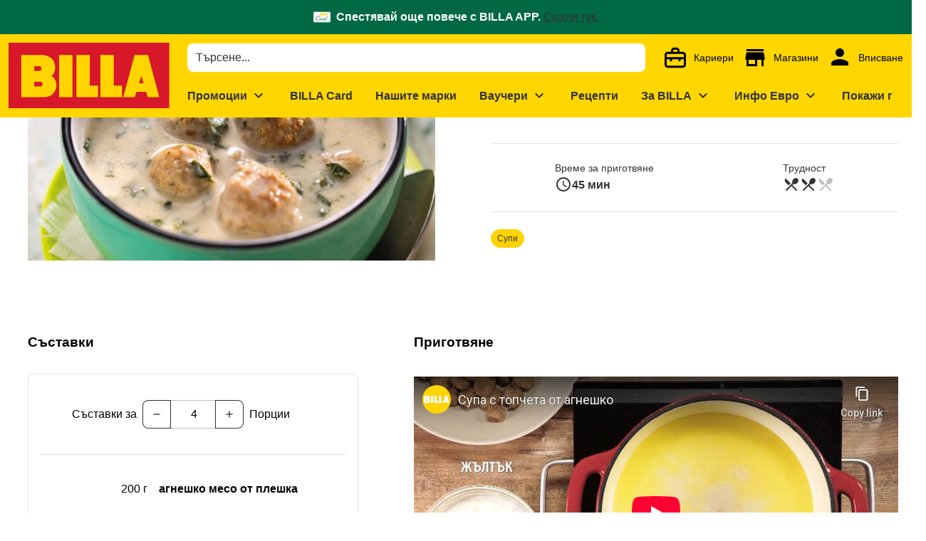

--- FILE ---
content_type: text/html;charset=utf-8
request_url: https://www.billa.bg/recepti/supa-s-topcheta-ot-agneshko?tab=%25D0%25A1%25D1%258A%25D1%2581%25D1%2582%25D0%25B0%25D0%25B2%25D0%25BA%25D0%25B8
body_size: 638797
content:
<!DOCTYPE html><html  lang="bg"><head><meta charset="utf-8">
<meta name="viewport" content="width=device-width, initial-scale=1">
<title>Супа с топчета от агнешко</title>
<script nonce="E64E7/o1HEEQa2qfh0qztdIW" nomodule src="/scripts/unsupported-browser.js"></script>
<style nonce="E64E7/o1HEEQa2qfh0qztdIW">@keyframes v-shake{59%{margin-left:0}60%,80%{margin-left:2px}70%,90%{margin-left:-2px}}.bg-black{background-color:#000!important;color:#fff!important}.bg-white{background-color:#fff!important;color:#000!important}.bg-transparent{background-color:initial!important;color:currentColor!important}.bg-red{background-color:#f44336!important;color:#fff!important}.bg-red-lighten-5{background-color:#ffebee!important;color:#000!important}.bg-red-lighten-4{background-color:#ffcdd2!important;color:#000!important}.bg-red-lighten-3{background-color:#ef9a9a!important;color:#000!important}.bg-red-lighten-2{background-color:#e57373!important;color:#fff!important}.bg-red-lighten-1{background-color:#ef5350!important;color:#fff!important}.bg-red-darken-1{background-color:#e53935!important;color:#fff!important}.bg-red-darken-2{background-color:#d32f2f!important;color:#fff!important}.bg-red-darken-3{background-color:#c62828!important;color:#fff!important}.bg-red-darken-4{background-color:#b71c1c!important;color:#fff!important}.bg-red-accent-1{background-color:#ff8a80!important;color:#000!important}.bg-red-accent-2{background-color:#ff5252!important;color:#fff!important}.bg-red-accent-3{background-color:#ff1744!important;color:#fff!important}.bg-red-accent-4{background-color:#d50000!important;color:#fff!important}.bg-pink{background-color:#e91e63!important;color:#fff!important}.bg-pink-lighten-5{background-color:#fce4ec!important;color:#000!important}.bg-pink-lighten-4{background-color:#f8bbd0!important;color:#000!important}.bg-pink-lighten-3{background-color:#f48fb1!important;color:#000!important}.bg-pink-lighten-2{background-color:#f06292!important;color:#fff!important}.bg-pink-lighten-1{background-color:#ec407a!important;color:#fff!important}.bg-pink-darken-1{background-color:#d81b60!important;color:#fff!important}.bg-pink-darken-2{background-color:#c2185b!important;color:#fff!important}.bg-pink-darken-3{background-color:#ad1457!important;color:#fff!important}.bg-pink-darken-4{background-color:#880e4f!important;color:#fff!important}.bg-pink-accent-1{background-color:#ff80ab!important;color:#fff!important}.bg-pink-accent-2{background-color:#ff4081!important;color:#fff!important}.bg-pink-accent-3{background-color:#f50057!important;color:#fff!important}.bg-pink-accent-4{background-color:#c51162!important;color:#fff!important}.bg-purple{background-color:#9c27b0!important;color:#fff!important}.bg-purple-lighten-5{background-color:#f3e5f5!important;color:#000!important}.bg-purple-lighten-4{background-color:#e1bee7!important;color:#000!important}.bg-purple-lighten-3{background-color:#ce93d8!important;color:#fff!important}.bg-purple-lighten-2{background-color:#ba68c8!important;color:#fff!important}.bg-purple-lighten-1{background-color:#ab47bc!important;color:#fff!important}.bg-purple-darken-1{background-color:#8e24aa!important;color:#fff!important}.bg-purple-darken-2{background-color:#7b1fa2!important;color:#fff!important}.bg-purple-darken-3{background-color:#6a1b9a!important;color:#fff!important}.bg-purple-darken-4{background-color:#4a148c!important;color:#fff!important}.bg-purple-accent-1{background-color:#ea80fc!important;color:#fff!important}.bg-purple-accent-2{background-color:#e040fb!important;color:#fff!important}.bg-purple-accent-3{background-color:#d500f9!important;color:#fff!important}.bg-purple-accent-4{background-color:#a0f!important;color:#fff!important}.bg-deep-purple{background-color:#673ab7!important;color:#fff!important}.bg-deep-purple-lighten-5{background-color:#ede7f6!important;color:#000!important}.bg-deep-purple-lighten-4{background-color:#d1c4e9!important;color:#000!important}.bg-deep-purple-lighten-3{background-color:#b39ddb!important;color:#fff!important}.bg-deep-purple-lighten-2{background-color:#9575cd!important;color:#fff!important}.bg-deep-purple-lighten-1{background-color:#7e57c2!important;color:#fff!important}.bg-deep-purple-darken-1{background-color:#5e35b1!important;color:#fff!important}.bg-deep-purple-darken-2{background-color:#512da8!important;color:#fff!important}.bg-deep-purple-darken-3{background-color:#4527a0!important;color:#fff!important}.bg-deep-purple-darken-4{background-color:#311b92!important;color:#fff!important}.bg-deep-purple-accent-1{background-color:#b388ff!important;color:#fff!important}.bg-deep-purple-accent-2{background-color:#7c4dff!important;color:#fff!important}.bg-deep-purple-accent-3{background-color:#651fff!important;color:#fff!important}.bg-deep-purple-accent-4{background-color:#6200ea!important;color:#fff!important}.bg-indigo{background-color:#3f51b5!important;color:#fff!important}.bg-indigo-lighten-5{background-color:#e8eaf6!important;color:#000!important}.bg-indigo-lighten-4{background-color:#c5cae9!important;color:#000!important}.bg-indigo-lighten-3{background-color:#9fa8da!important;color:#fff!important}.bg-indigo-lighten-2{background-color:#7986cb!important;color:#fff!important}.bg-indigo-lighten-1{background-color:#5c6bc0!important;color:#fff!important}.bg-indigo-darken-1{background-color:#3949ab!important;color:#fff!important}.bg-indigo-darken-2{background-color:#303f9f!important;color:#fff!important}.bg-indigo-darken-3{background-color:#283593!important;color:#fff!important}.bg-indigo-darken-4{background-color:#1a237e!important;color:#fff!important}.bg-indigo-accent-1{background-color:#8c9eff!important;color:#fff!important}.bg-indigo-accent-2{background-color:#536dfe!important;color:#fff!important}.bg-indigo-accent-3{background-color:#3d5afe!important;color:#fff!important}.bg-indigo-accent-4{background-color:#304ffe!important;color:#fff!important}.bg-blue{background-color:#2196f3!important;color:#fff!important}.bg-blue-lighten-5{background-color:#e3f2fd!important;color:#000!important}.bg-blue-lighten-4{background-color:#bbdefb!important;color:#000!important}.bg-blue-lighten-3{background-color:#90caf9!important;color:#000!important}.bg-blue-lighten-2{background-color:#64b5f6!important;color:#000!important}.bg-blue-lighten-1{background-color:#42a5f5!important;color:#fff!important}.bg-blue-darken-1{background-color:#1e88e5!important;color:#fff!important}.bg-blue-darken-2{background-color:#1976d2!important;color:#fff!important}.bg-blue-darken-3{background-color:#1565c0!important;color:#fff!important}.bg-blue-darken-4{background-color:#0d47a1!important;color:#fff!important}.bg-blue-accent-1{background-color:#82b1ff!important;color:#000!important}.bg-blue-accent-2{background-color:#448aff!important;color:#fff!important}.bg-blue-accent-3{background-color:#2979ff!important;color:#fff!important}.bg-blue-accent-4{background-color:#2962ff!important;color:#fff!important}.bg-light-blue{background-color:#03a9f4!important;color:#fff!important}.bg-light-blue-lighten-5{background-color:#e1f5fe!important;color:#000!important}.bg-light-blue-lighten-4{background-color:#b3e5fc!important;color:#000!important}.bg-light-blue-lighten-3{background-color:#81d4fa!important;color:#000!important}.bg-light-blue-lighten-2{background-color:#4fc3f7!important;color:#000!important}.bg-light-blue-lighten-1{background-color:#29b6f6!important;color:#000!important}.bg-light-blue-darken-1{background-color:#039be5!important;color:#fff!important}.bg-light-blue-darken-2{background-color:#0288d1!important;color:#fff!important}.bg-light-blue-darken-3{background-color:#0277bd!important;color:#fff!important}.bg-light-blue-darken-4{background-color:#01579b!important;color:#fff!important}.bg-light-blue-accent-1{background-color:#80d8ff!important;color:#000!important}.bg-light-blue-accent-2{background-color:#40c4ff!important;color:#000!important}.bg-light-blue-accent-3{background-color:#00b0ff!important;color:#fff!important}.bg-light-blue-accent-4{background-color:#0091ea!important;color:#fff!important}.bg-cyan{background-color:#00bcd4!important;color:#000!important}.bg-cyan-lighten-5{background-color:#e0f7fa!important;color:#000!important}.bg-cyan-lighten-4{background-color:#b2ebf2!important;color:#000!important}.bg-cyan-lighten-3{background-color:#80deea!important;color:#000!important}.bg-cyan-lighten-2{background-color:#4dd0e1!important;color:#000!important}.bg-cyan-lighten-1{background-color:#26c6da!important;color:#000!important}.bg-cyan-darken-1{background-color:#00acc1!important;color:#fff!important}.bg-cyan-darken-2{background-color:#0097a7!important;color:#fff!important}.bg-cyan-darken-3{background-color:#00838f!important;color:#fff!important}.bg-cyan-darken-4{background-color:#006064!important;color:#fff!important}.bg-cyan-accent-1{background-color:#84ffff!important;color:#000!important}.bg-cyan-accent-2{background-color:#18ffff!important;color:#000!important}.bg-cyan-accent-3{background-color:#00e5ff!important;color:#000!important}.bg-cyan-accent-4{background-color:#00b8d4!important;color:#fff!important}.bg-teal{background-color:#009688!important;color:#fff!important}.bg-teal-lighten-5{background-color:#e0f2f1!important;color:#000!important}.bg-teal-lighten-4{background-color:#b2dfdb!important;color:#000!important}.bg-teal-lighten-3{background-color:#80cbc4!important;color:#000!important}.bg-teal-lighten-2{background-color:#4db6ac!important;color:#fff!important}.bg-teal-lighten-1{background-color:#26a69a!important;color:#fff!important}.bg-teal-darken-1{background-color:#00897b!important;color:#fff!important}.bg-teal-darken-2{background-color:#00796b!important;color:#fff!important}.bg-teal-darken-3{background-color:#00695c!important;color:#fff!important}.bg-teal-darken-4{background-color:#004d40!important;color:#fff!important}.bg-teal-accent-1{background-color:#a7ffeb!important;color:#000!important}.bg-teal-accent-2{background-color:#64ffda!important;color:#000!important}.bg-teal-accent-3{background-color:#1de9b6!important;color:#000!important}.bg-teal-accent-4{background-color:#00bfa5!important;color:#fff!important}.bg-green{background-color:#4caf50!important;color:#fff!important}.bg-green-lighten-5{background-color:#e8f5e9!important;color:#000!important}.bg-green-lighten-4{background-color:#c8e6c9!important;color:#000!important}.bg-green-lighten-3{background-color:#a5d6a7!important;color:#000!important}.bg-green-lighten-2{background-color:#81c784!important;color:#000!important}.bg-green-lighten-1{background-color:#66bb6a!important;color:#fff!important}.bg-green-darken-1{background-color:#43a047!important;color:#fff!important}.bg-green-darken-2{background-color:#388e3c!important;color:#fff!important}.bg-green-darken-3{background-color:#2e7d32!important;color:#fff!important}.bg-green-darken-4{background-color:#1b5e20!important;color:#fff!important}.bg-green-accent-1{background-color:#b9f6ca!important;color:#000!important}.bg-green-accent-2{background-color:#69f0ae!important;color:#000!important}.bg-green-accent-3{background-color:#00e676!important;color:#000!important}.bg-green-accent-4{background-color:#00c853!important;color:#000!important}.bg-light-green{background-color:#8bc34a!important;color:#000!important}.bg-light-green-lighten-5{background-color:#f1f8e9!important;color:#000!important}.bg-light-green-lighten-4{background-color:#dcedc8!important;color:#000!important}.bg-light-green-lighten-3{background-color:#c5e1a5!important;color:#000!important}.bg-light-green-lighten-2{background-color:#aed581!important;color:#000!important}.bg-light-green-lighten-1{background-color:#9ccc65!important;color:#000!important}.bg-light-green-darken-1{background-color:#7cb342!important;color:#fff!important}.bg-light-green-darken-2{background-color:#689f38!important;color:#fff!important}.bg-light-green-darken-3{background-color:#558b2f!important;color:#fff!important}.bg-light-green-darken-4{background-color:#33691e!important;color:#fff!important}.bg-light-green-accent-1{background-color:#ccff90!important;color:#000!important}.bg-light-green-accent-2{background-color:#b2ff59!important;color:#000!important}.bg-light-green-accent-3{background-color:#76ff03!important;color:#000!important}.bg-light-green-accent-4{background-color:#64dd17!important;color:#000!important}.bg-lime{background-color:#cddc39!important;color:#000!important}.bg-lime-lighten-5{background-color:#f9fbe7!important;color:#000!important}.bg-lime-lighten-4{background-color:#f0f4c3!important;color:#000!important}.bg-lime-lighten-3{background-color:#e6ee9c!important;color:#000!important}.bg-lime-lighten-2{background-color:#dce775!important;color:#000!important}.bg-lime-lighten-1{background-color:#d4e157!important;color:#000!important}.bg-lime-darken-1{background-color:#c0ca33!important;color:#000!important}.bg-lime-darken-2{background-color:#afb42b!important;color:#000!important}.bg-lime-darken-3{background-color:#9e9d24!important;color:#fff!important}.bg-lime-darken-4{background-color:#827717!important;color:#fff!important}.bg-lime-accent-1{background-color:#f4ff81!important;color:#000!important}.bg-lime-accent-2{background-color:#eeff41!important;color:#000!important}.bg-lime-accent-3{background-color:#c6ff00!important;color:#000!important}.bg-lime-accent-4{background-color:#aeea00!important;color:#000!important}.bg-yellow{background-color:#ffeb3b!important;color:#000!important}.bg-yellow-lighten-5{background-color:#fffde7!important;color:#000!important}.bg-yellow-lighten-4{background-color:#fff9c4!important;color:#000!important}.bg-yellow-lighten-3{background-color:#fff59d!important;color:#000!important}.bg-yellow-lighten-2{background-color:#fff176!important;color:#000!important}.bg-yellow-lighten-1{background-color:#ffee58!important;color:#000!important}.bg-yellow-darken-1{background-color:#fdd835!important;color:#000!important}.bg-yellow-darken-2{background-color:#fbc02d!important;color:#000!important}.bg-yellow-darken-3{background-color:#f9a825!important;color:#000!important}.bg-yellow-darken-4{background-color:#f57f17!important;color:#fff!important}.bg-yellow-accent-1{background-color:#ffff8d!important;color:#000!important}.bg-yellow-accent-2{background-color:#ff0!important;color:#000!important}.bg-yellow-accent-3{background-color:#ffea00!important;color:#000!important}.bg-yellow-accent-4{background-color:#ffd600!important;color:#000!important}.bg-amber{background-color:#ffc107!important;color:#000!important}.bg-amber-lighten-5{background-color:#fff8e1!important;color:#000!important}.bg-amber-lighten-4{background-color:#ffecb3!important;color:#000!important}.bg-amber-lighten-3{background-color:#ffe082!important;color:#000!important}.bg-amber-lighten-2{background-color:#ffd54f!important;color:#000!important}.bg-amber-lighten-1{background-color:#ffca28!important;color:#000!important}.bg-amber-darken-1{background-color:#ffb300!important;color:#000!important}.bg-amber-darken-2{background-color:#ffa000!important;color:#000!important}.bg-amber-darken-3{background-color:#ff8f00!important;color:#000!important}.bg-amber-darken-4{background-color:#ff6f00!important;color:#fff!important}.bg-amber-accent-1{background-color:#ffe57f!important;color:#000!important}.bg-amber-accent-2{background-color:#ffd740!important;color:#000!important}.bg-amber-accent-3{background-color:#ffc400!important;color:#000!important}.bg-amber-accent-4{background-color:#ffab00!important;color:#000!important}.bg-orange{background-color:#ff9800!important;color:#000!important}.bg-orange-lighten-5{background-color:#fff3e0!important;color:#000!important}.bg-orange-lighten-4{background-color:#ffe0b2!important;color:#000!important}.bg-orange-lighten-3{background-color:#ffcc80!important;color:#000!important}.bg-orange-lighten-2{background-color:#ffb74d!important;color:#000!important}.bg-orange-lighten-1{background-color:#ffa726!important;color:#000!important}.bg-orange-darken-1{background-color:#fb8c00!important;color:#fff!important}.bg-orange-darken-2{background-color:#f57c00!important;color:#fff!important}.bg-orange-darken-3{background-color:#ef6c00!important;color:#fff!important}.bg-orange-darken-4{background-color:#e65100!important;color:#fff!important}.bg-orange-accent-1{background-color:#ffd180!important;color:#000!important}.bg-orange-accent-2{background-color:#ffab40!important;color:#000!important}.bg-orange-accent-3{background-color:#ff9100!important;color:#000!important}.bg-orange-accent-4{background-color:#ff6d00!important;color:#fff!important}.bg-deep-orange{background-color:#ff5722!important;color:#fff!important}.bg-deep-orange-lighten-5{background-color:#fbe9e7!important;color:#000!important}.bg-deep-orange-lighten-4{background-color:#ffccbc!important;color:#000!important}.bg-deep-orange-lighten-3{background-color:#ffab91!important;color:#000!important}.bg-deep-orange-lighten-2{background-color:#ff8a65!important;color:#000!important}.bg-deep-orange-lighten-1{background-color:#ff7043!important;color:#fff!important}.bg-deep-orange-darken-1{background-color:#f4511e!important;color:#fff!important}.bg-deep-orange-darken-2{background-color:#e64a19!important;color:#fff!important}.bg-deep-orange-darken-3{background-color:#d84315!important;color:#fff!important}.bg-deep-orange-darken-4{background-color:#bf360c!important;color:#fff!important}.bg-deep-orange-accent-1{background-color:#ff9e80!important;color:#000!important}.bg-deep-orange-accent-2{background-color:#ff6e40!important;color:#fff!important}.bg-deep-orange-accent-3{background-color:#ff3d00!important;color:#fff!important}.bg-deep-orange-accent-4{background-color:#dd2c00!important;color:#fff!important}.bg-brown{background-color:#795548!important;color:#fff!important}.bg-brown-lighten-5{background-color:#efebe9!important;color:#000!important}.bg-brown-lighten-4{background-color:#d7ccc8!important;color:#000!important}.bg-brown-lighten-3{background-color:#bcaaa4!important;color:#000!important}.bg-brown-lighten-2{background-color:#a1887f!important;color:#fff!important}.bg-brown-lighten-1{background-color:#8d6e63!important;color:#fff!important}.bg-brown-darken-1{background-color:#6d4c41!important;color:#fff!important}.bg-brown-darken-2{background-color:#5d4037!important;color:#fff!important}.bg-brown-darken-3{background-color:#4e342e!important;color:#fff!important}.bg-brown-darken-4{background-color:#3e2723!important;color:#fff!important}.bg-blue-grey{background-color:#607d8b!important;color:#fff!important}.bg-blue-grey-lighten-5{background-color:#eceff1!important;color:#000!important}.bg-blue-grey-lighten-4{background-color:#cfd8dc!important;color:#000!important}.bg-blue-grey-lighten-3{background-color:#b0bec5!important;color:#000!important}.bg-blue-grey-lighten-2{background-color:#90a4ae!important;color:#fff!important}.bg-blue-grey-lighten-1{background-color:#78909c!important;color:#fff!important}.bg-blue-grey-darken-1{background-color:#546e7a!important;color:#fff!important}.bg-blue-grey-darken-2{background-color:#455a64!important;color:#fff!important}.bg-blue-grey-darken-3{background-color:#37474f!important;color:#fff!important}.bg-blue-grey-darken-4{background-color:#263238!important;color:#fff!important}.bg-grey{background-color:#9e9e9e!important;color:#fff!important}.bg-grey-lighten-5{background-color:#fafafa!important;color:#000!important}.bg-grey-lighten-4{background-color:#f5f5f5!important;color:#000!important}.bg-grey-lighten-3{background-color:#eee!important;color:#000!important}.bg-grey-lighten-2{background-color:#e0e0e0!important;color:#000!important}.bg-grey-lighten-1{background-color:#bdbdbd!important;color:#000!important}.bg-grey-darken-1{background-color:#757575!important;color:#fff!important}.bg-grey-darken-2{background-color:#616161!important;color:#fff!important}.bg-grey-darken-3{background-color:#424242!important;color:#fff!important}.bg-grey-darken-4{background-color:#212121!important;color:#fff!important}.bg-shades-black{background-color:#000!important;color:#fff!important}.bg-shades-white{background-color:#fff!important;color:#000!important}.bg-shades-transparent{background-color:initial!important;color:currentColor!important}.text-black{color:#000!important}.text-white{color:#fff!important}.text-transparent{color:#0000!important}.text-red{color:#f44336!important}.text-red-lighten-5{color:#ffebee!important}.text-red-lighten-4{color:#ffcdd2!important}.text-red-lighten-3{color:#ef9a9a!important}.text-red-lighten-2{color:#e57373!important}.text-red-lighten-1{color:#ef5350!important}.text-red-darken-1{color:#e53935!important}.text-red-darken-2{color:#d32f2f!important}.text-red-darken-3{color:#c62828!important}.text-red-darken-4{color:#b71c1c!important}.text-red-accent-1{color:#ff8a80!important}.text-red-accent-2{color:#ff5252!important}.text-red-accent-3{color:#ff1744!important}.text-red-accent-4{color:#d50000!important}.text-pink{color:#e91e63!important}.text-pink-lighten-5{color:#fce4ec!important}.text-pink-lighten-4{color:#f8bbd0!important}.text-pink-lighten-3{color:#f48fb1!important}.text-pink-lighten-2{color:#f06292!important}.text-pink-lighten-1{color:#ec407a!important}.text-pink-darken-1{color:#d81b60!important}.text-pink-darken-2{color:#c2185b!important}.text-pink-darken-3{color:#ad1457!important}.text-pink-darken-4{color:#880e4f!important}.text-pink-accent-1{color:#ff80ab!important}.text-pink-accent-2{color:#ff4081!important}.text-pink-accent-3{color:#f50057!important}.text-pink-accent-4{color:#c51162!important}.text-purple{color:#9c27b0!important}.text-purple-lighten-5{color:#f3e5f5!important}.text-purple-lighten-4{color:#e1bee7!important}.text-purple-lighten-3{color:#ce93d8!important}.text-purple-lighten-2{color:#ba68c8!important}.text-purple-lighten-1{color:#ab47bc!important}.text-purple-darken-1{color:#8e24aa!important}.text-purple-darken-2{color:#7b1fa2!important}.text-purple-darken-3{color:#6a1b9a!important}.text-purple-darken-4{color:#4a148c!important}.text-purple-accent-1{color:#ea80fc!important}.text-purple-accent-2{color:#e040fb!important}.text-purple-accent-3{color:#d500f9!important}.text-purple-accent-4{color:#a0f!important}.text-deep-purple{color:#673ab7!important}.text-deep-purple-lighten-5{color:#ede7f6!important}.text-deep-purple-lighten-4{color:#d1c4e9!important}.text-deep-purple-lighten-3{color:#b39ddb!important}.text-deep-purple-lighten-2{color:#9575cd!important}.text-deep-purple-lighten-1{color:#7e57c2!important}.text-deep-purple-darken-1{color:#5e35b1!important}.text-deep-purple-darken-2{color:#512da8!important}.text-deep-purple-darken-3{color:#4527a0!important}.text-deep-purple-darken-4{color:#311b92!important}.text-deep-purple-accent-1{color:#b388ff!important}.text-deep-purple-accent-2{color:#7c4dff!important}.text-deep-purple-accent-3{color:#651fff!important}.text-deep-purple-accent-4{color:#6200ea!important}.text-indigo{color:#3f51b5!important}.text-indigo-lighten-5{color:#e8eaf6!important}.text-indigo-lighten-4{color:#c5cae9!important}.text-indigo-lighten-3{color:#9fa8da!important}.text-indigo-lighten-2{color:#7986cb!important}.text-indigo-lighten-1{color:#5c6bc0!important}.text-indigo-darken-1{color:#3949ab!important}.text-indigo-darken-2{color:#303f9f!important}.text-indigo-darken-3{color:#283593!important}.text-indigo-darken-4{color:#1a237e!important}.text-indigo-accent-1{color:#8c9eff!important}.text-indigo-accent-2{color:#536dfe!important}.text-indigo-accent-3{color:#3d5afe!important}.text-indigo-accent-4{color:#304ffe!important}.text-blue{color:#2196f3!important}.text-blue-lighten-5{color:#e3f2fd!important}.text-blue-lighten-4{color:#bbdefb!important}.text-blue-lighten-3{color:#90caf9!important}.text-blue-lighten-2{color:#64b5f6!important}.text-blue-lighten-1{color:#42a5f5!important}.text-blue-darken-1{color:#1e88e5!important}.text-blue-darken-2{color:#1976d2!important}.text-blue-darken-3{color:#1565c0!important}.text-blue-darken-4{color:#0d47a1!important}.text-blue-accent-1{color:#82b1ff!important}.text-blue-accent-2{color:#448aff!important}.text-blue-accent-3{color:#2979ff!important}.text-blue-accent-4{color:#2962ff!important}.text-light-blue{color:#03a9f4!important}.text-light-blue-lighten-5{color:#e1f5fe!important}.text-light-blue-lighten-4{color:#b3e5fc!important}.text-light-blue-lighten-3{color:#81d4fa!important}.text-light-blue-lighten-2{color:#4fc3f7!important}.text-light-blue-lighten-1{color:#29b6f6!important}.text-light-blue-darken-1{color:#039be5!important}.text-light-blue-darken-2{color:#0288d1!important}.text-light-blue-darken-3{color:#0277bd!important}.text-light-blue-darken-4{color:#01579b!important}.text-light-blue-accent-1{color:#80d8ff!important}.text-light-blue-accent-2{color:#40c4ff!important}.text-light-blue-accent-3{color:#00b0ff!important}.text-light-blue-accent-4{color:#0091ea!important}.text-cyan{color:#00bcd4!important}.text-cyan-lighten-5{color:#e0f7fa!important}.text-cyan-lighten-4{color:#b2ebf2!important}.text-cyan-lighten-3{color:#80deea!important}.text-cyan-lighten-2{color:#4dd0e1!important}.text-cyan-lighten-1{color:#26c6da!important}.text-cyan-darken-1{color:#00acc1!important}.text-cyan-darken-2{color:#0097a7!important}.text-cyan-darken-3{color:#00838f!important}.text-cyan-darken-4{color:#006064!important}.text-cyan-accent-1{color:#84ffff!important}.text-cyan-accent-2{color:#18ffff!important}.text-cyan-accent-3{color:#00e5ff!important}.text-cyan-accent-4{color:#00b8d4!important}.text-teal{color:#009688!important}.text-teal-lighten-5{color:#e0f2f1!important}.text-teal-lighten-4{color:#b2dfdb!important}.text-teal-lighten-3{color:#80cbc4!important}.text-teal-lighten-2{color:#4db6ac!important}.text-teal-lighten-1{color:#26a69a!important}.text-teal-darken-1{color:#00897b!important}.text-teal-darken-2{color:#00796b!important}.text-teal-darken-3{color:#00695c!important}.text-teal-darken-4{color:#004d40!important}.text-teal-accent-1{color:#a7ffeb!important}.text-teal-accent-2{color:#64ffda!important}.text-teal-accent-3{color:#1de9b6!important}.text-teal-accent-4{color:#00bfa5!important}.text-green{color:#4caf50!important}.text-green-lighten-5{color:#e8f5e9!important}.text-green-lighten-4{color:#c8e6c9!important}.text-green-lighten-3{color:#a5d6a7!important}.text-green-lighten-2{color:#81c784!important}.text-green-lighten-1{color:#66bb6a!important}.text-green-darken-1{color:#43a047!important}.text-green-darken-2{color:#388e3c!important}.text-green-darken-3{color:#2e7d32!important}.text-green-darken-4{color:#1b5e20!important}.text-green-accent-1{color:#b9f6ca!important}.text-green-accent-2{color:#69f0ae!important}.text-green-accent-3{color:#00e676!important}.text-green-accent-4{color:#00c853!important}.text-light-green{color:#8bc34a!important}.text-light-green-lighten-5{color:#f1f8e9!important}.text-light-green-lighten-4{color:#dcedc8!important}.text-light-green-lighten-3{color:#c5e1a5!important}.text-light-green-lighten-2{color:#aed581!important}.text-light-green-lighten-1{color:#9ccc65!important}.text-light-green-darken-1{color:#7cb342!important}.text-light-green-darken-2{color:#689f38!important}.text-light-green-darken-3{color:#558b2f!important}.text-light-green-darken-4{color:#33691e!important}.text-light-green-accent-1{color:#ccff90!important}.text-light-green-accent-2{color:#b2ff59!important}.text-light-green-accent-3{color:#76ff03!important}.text-light-green-accent-4{color:#64dd17!important}.text-lime{color:#cddc39!important}.text-lime-lighten-5{color:#f9fbe7!important}.text-lime-lighten-4{color:#f0f4c3!important}.text-lime-lighten-3{color:#e6ee9c!important}.text-lime-lighten-2{color:#dce775!important}.text-lime-lighten-1{color:#d4e157!important}.text-lime-darken-1{color:#c0ca33!important}.text-lime-darken-2{color:#afb42b!important}.text-lime-darken-3{color:#9e9d24!important}.text-lime-darken-4{color:#827717!important}.text-lime-accent-1{color:#f4ff81!important}.text-lime-accent-2{color:#eeff41!important}.text-lime-accent-3{color:#c6ff00!important}.text-lime-accent-4{color:#aeea00!important}.text-yellow{color:#ffeb3b!important}.text-yellow-lighten-5{color:#fffde7!important}.text-yellow-lighten-4{color:#fff9c4!important}.text-yellow-lighten-3{color:#fff59d!important}.text-yellow-lighten-2{color:#fff176!important}.text-yellow-lighten-1{color:#ffee58!important}.text-yellow-darken-1{color:#fdd835!important}.text-yellow-darken-2{color:#fbc02d!important}.text-yellow-darken-3{color:#f9a825!important}.text-yellow-darken-4{color:#f57f17!important}.text-yellow-accent-1{color:#ffff8d!important}.text-yellow-accent-2{color:#ff0!important}.text-yellow-accent-3{color:#ffea00!important}.text-yellow-accent-4{color:#ffd600!important}.text-amber{color:#ffc107!important}.text-amber-lighten-5{color:#fff8e1!important}.text-amber-lighten-4{color:#ffecb3!important}.text-amber-lighten-3{color:#ffe082!important}.text-amber-lighten-2{color:#ffd54f!important}.text-amber-lighten-1{color:#ffca28!important}.text-amber-darken-1{color:#ffb300!important}.text-amber-darken-2{color:#ffa000!important}.text-amber-darken-3{color:#ff8f00!important}.text-amber-darken-4{color:#ff6f00!important}.text-amber-accent-1{color:#ffe57f!important}.text-amber-accent-2{color:#ffd740!important}.text-amber-accent-3{color:#ffc400!important}.text-amber-accent-4{color:#ffab00!important}.text-orange{color:#ff9800!important}.text-orange-lighten-5{color:#fff3e0!important}.text-orange-lighten-4{color:#ffe0b2!important}.text-orange-lighten-3{color:#ffcc80!important}.text-orange-lighten-2{color:#ffb74d!important}.text-orange-lighten-1{color:#ffa726!important}.text-orange-darken-1{color:#fb8c00!important}.text-orange-darken-2{color:#f57c00!important}.text-orange-darken-3{color:#ef6c00!important}.text-orange-darken-4{color:#e65100!important}.text-orange-accent-1{color:#ffd180!important}.text-orange-accent-2{color:#ffab40!important}.text-orange-accent-3{color:#ff9100!important}.text-orange-accent-4{color:#ff6d00!important}.text-deep-orange{color:#ff5722!important}.text-deep-orange-lighten-5{color:#fbe9e7!important}.text-deep-orange-lighten-4{color:#ffccbc!important}.text-deep-orange-lighten-3{color:#ffab91!important}.text-deep-orange-lighten-2{color:#ff8a65!important}.text-deep-orange-lighten-1{color:#ff7043!important}.text-deep-orange-darken-1{color:#f4511e!important}.text-deep-orange-darken-2{color:#e64a19!important}.text-deep-orange-darken-3{color:#d84315!important}.text-deep-orange-darken-4{color:#bf360c!important}.text-deep-orange-accent-1{color:#ff9e80!important}.text-deep-orange-accent-2{color:#ff6e40!important}.text-deep-orange-accent-3{color:#ff3d00!important}.text-deep-orange-accent-4{color:#dd2c00!important}.text-brown{color:#795548!important}.text-brown-lighten-5{color:#efebe9!important}.text-brown-lighten-4{color:#d7ccc8!important}.text-brown-lighten-3{color:#bcaaa4!important}.text-brown-lighten-2{color:#a1887f!important}.text-brown-lighten-1{color:#8d6e63!important}.text-brown-darken-1{color:#6d4c41!important}.text-brown-darken-2{color:#5d4037!important}.text-brown-darken-3{color:#4e342e!important}.text-brown-darken-4{color:#3e2723!important}.text-blue-grey{color:#607d8b!important}.text-blue-grey-lighten-5{color:#eceff1!important}.text-blue-grey-lighten-4{color:#cfd8dc!important}.text-blue-grey-lighten-3{color:#b0bec5!important}.text-blue-grey-lighten-2{color:#90a4ae!important}.text-blue-grey-lighten-1{color:#78909c!important}.text-blue-grey-darken-1{color:#546e7a!important}.text-blue-grey-darken-2{color:#455a64!important}.text-blue-grey-darken-3{color:#37474f!important}.text-blue-grey-darken-4{color:#263238!important}.text-grey{color:#9e9e9e!important}.text-grey-lighten-5{color:#fafafa!important}.text-grey-lighten-4{color:#f5f5f5!important}.text-grey-lighten-3{color:#eee!important}.text-grey-lighten-2{color:#e0e0e0!important}.text-grey-lighten-1{color:#bdbdbd!important}.text-grey-darken-1{color:#757575!important}.text-grey-darken-2{color:#616161!important}.text-grey-darken-3{color:#424242!important}.text-grey-darken-4{color:#212121!important}.text-shades-black{color:#000!important}.text-shades-white{color:#fff!important}.text-shades-transparent{color:#0000!important}/*!
 * ress.css • v2.0.4
 * MIT License
 * github.com/filipelinhares/ress
 */html{box-sizing:border-box;overflow-y:scroll;-webkit-text-size-adjust:100%;tab-size:4;word-break:normal}*,:after,:before{background-repeat:no-repeat;box-sizing:inherit}:after,:before{text-decoration:inherit;vertical-align:inherit}*{margin:0;padding:0}hr{height:0;overflow:visible}details,main{display:block}summary{display:list-item}small{font-size:80%}[hidden]{display:none}abbr[title]{border-bottom:none;text-decoration:underline;-webkit-text-decoration:underline dotted;text-decoration:underline dotted}a{background-color:initial}a:active,a:hover{outline-width:0}code,kbd,pre,samp{font-family:monospace,monospace}pre{font-size:1em}b,strong{font-weight:bolder}sub,sup{font-size:75%;line-height:0;position:relative;vertical-align:initial}sub{bottom:-.25em}sup{top:-.5em}input{border-radius:0}[disabled]{cursor:default}[type=number]::-webkit-inner-spin-button,[type=number]::-webkit-outer-spin-button{height:auto}[type=search]{-webkit-appearance:textfield;outline-offset:-2px}[type=search]::-webkit-search-cancel-button,[type=search]::-webkit-search-decoration{-webkit-appearance:none}textarea{overflow:auto;resize:vertical}button,input,optgroup,select,textarea{font:inherit}optgroup{font-weight:700}button{overflow:visible}button,select{text-transform:none}[role=button],[type=button],[type=reset],[type=submit],button{color:inherit;cursor:pointer}[type=button]::-moz-focus-inner,[type=reset]::-moz-focus-inner,[type=submit]::-moz-focus-inner,button::-moz-focus-inner{border-style:none;padding:0}[type=button]::-moz-focus-inner,[type=reset]::-moz-focus-inner,[type=submit]::-moz-focus-inner,button:-moz-focusring{outline:1px dotted ButtonText}[type=reset],[type=submit],button,html [type=button]{-webkit-appearance:button}button,input,select,textarea{background-color:initial;border-style:none}select{-moz-appearance:none;-webkit-appearance:none}select::-ms-expand{display:none}select::-ms-value{color:currentColor}legend{border:0;color:inherit;display:table;max-width:100%;white-space:normal}::-webkit-file-upload-button{-webkit-appearance:button;color:inherit;font:inherit}::-ms-clear,::-ms-reveal{display:none}img{border-style:none}progress{vertical-align:initial}@media screen{[hidden~=screen]{display:inherit}[hidden~=screen]:not(:active):not(:focus):not(:target){position:absolute!important;clip:rect(0 0 0 0)!important}}[aria-busy=true]{cursor:progress}[aria-controls]{cursor:pointer}[aria-disabled=true]{cursor:default}@media (prefers-reduced-motion:no-preference){.dialog-bottom-transition-enter-active,.dialog-top-transition-enter-active,.dialog-transition-enter-active{transition-duration:225ms!important;transition-timing-function:cubic-bezier(0,0,.2,1)!important}.dialog-bottom-transition-leave-active,.dialog-top-transition-leave-active,.dialog-transition-leave-active{transition-duration:125ms!important;transition-timing-function:cubic-bezier(.4,0,1,1)!important}.dialog-bottom-transition-enter-active,.dialog-bottom-transition-leave-active,.dialog-top-transition-enter-active,.dialog-top-transition-leave-active,.dialog-transition-enter-active,.dialog-transition-leave-active{pointer-events:none;transition-property:transform,opacity!important}.dialog-transition-enter-from,.dialog-transition-leave-to{opacity:0;transform:scale(.9)}.dialog-transition-enter-to,.dialog-transition-leave-from{opacity:1}.dialog-bottom-transition-enter-from,.dialog-bottom-transition-leave-to{transform:translateY(calc(50vh + 50%))}.dialog-top-transition-enter-from,.dialog-top-transition-leave-to{transform:translateY(calc(-50vh - 50%))}.picker-reverse-transition-enter-active,.picker-reverse-transition-leave-active,.picker-transition-enter-active,.picker-transition-leave-active{transition-duration:.3s!important;transition-timing-function:cubic-bezier(.4,0,.2,1)!important}.picker-reverse-transition-move,.picker-transition-move{transition-duration:.5s!important;transition-property:transform!important;transition-timing-function:cubic-bezier(.4,0,.2,1)!important}.picker-reverse-transition-enter-from,.picker-reverse-transition-leave-to,.picker-transition-enter-from,.picker-transition-leave-to{opacity:0}.picker-reverse-transition-leave-active,.picker-reverse-transition-leave-from,.picker-reverse-transition-leave-to,.picker-transition-leave-active,.picker-transition-leave-from,.picker-transition-leave-to{position:absolute!important}.picker-reverse-transition-enter-active,.picker-reverse-transition-leave-active,.picker-transition-enter-active,.picker-transition-leave-active{transition-property:transform,opacity!important}.picker-transition-enter-active,.picker-transition-leave-active{transition-duration:.3s!important;transition-timing-function:cubic-bezier(.4,0,.2,1)!important}.picker-transition-move{transition-duration:.5s!important;transition-property:transform!important;transition-timing-function:cubic-bezier(.4,0,.2,1)!important}.picker-transition-enter-from{transform:translate(100%)}.picker-transition-leave-to{transform:translate(-100%)}.picker-reverse-transition-enter-active,.picker-reverse-transition-leave-active{transition-duration:.3s!important;transition-timing-function:cubic-bezier(.4,0,.2,1)!important}.picker-reverse-transition-move{transition-duration:.5s!important;transition-property:transform!important;transition-timing-function:cubic-bezier(.4,0,.2,1)!important}.picker-reverse-transition-enter-from{transform:translate(-100%)}.picker-reverse-transition-leave-to{transform:translate(100%)}.expand-transition-enter-active,.expand-transition-leave-active{transition-duration:.3s!important;transition-timing-function:cubic-bezier(.4,0,.2,1)!important}.expand-transition-move{transition-duration:.5s!important;transition-property:transform!important;transition-timing-function:cubic-bezier(.4,0,.2,1)!important}.expand-transition-enter-active,.expand-transition-leave-active{transition-property:height!important}.expand-x-transition-enter-active,.expand-x-transition-leave-active{transition-duration:.3s!important;transition-timing-function:cubic-bezier(.4,0,.2,1)!important}.expand-x-transition-move{transition-duration:.5s!important;transition-property:transform!important;transition-timing-function:cubic-bezier(.4,0,.2,1)!important}.expand-x-transition-enter-active,.expand-x-transition-leave-active{transition-property:width!important}.scale-transition-enter-active,.scale-transition-leave-active{transition-duration:.3s!important;transition-timing-function:cubic-bezier(.4,0,.2,1)!important}.scale-transition-move{transition-duration:.5s!important;transition-property:transform!important;transition-timing-function:cubic-bezier(.4,0,.2,1)!important}.scale-transition-leave-to{opacity:0}.scale-transition-leave-active{transition-duration:.1s!important}.scale-transition-enter-from{opacity:0;transform:scale(0)}.scale-transition-enter-active,.scale-transition-leave-active{transition-property:transform,opacity!important}.scale-rotate-transition-enter-active,.scale-rotate-transition-leave-active{transition-duration:.3s!important;transition-timing-function:cubic-bezier(.4,0,.2,1)!important}.scale-rotate-transition-move{transition-duration:.5s!important;transition-property:transform!important;transition-timing-function:cubic-bezier(.4,0,.2,1)!important}.scale-rotate-transition-leave-to{opacity:0}.scale-rotate-transition-leave-active{transition-duration:.1s!important}.scale-rotate-transition-enter-from{opacity:0;transform:scale(0) rotate(-45deg)}.scale-rotate-transition-enter-active,.scale-rotate-transition-leave-active{transition-property:transform,opacity!important}.scale-rotate-reverse-transition-enter-active,.scale-rotate-reverse-transition-leave-active{transition-duration:.3s!important;transition-timing-function:cubic-bezier(.4,0,.2,1)!important}.scale-rotate-reverse-transition-move{transition-duration:.5s!important;transition-property:transform!important;transition-timing-function:cubic-bezier(.4,0,.2,1)!important}.scale-rotate-reverse-transition-leave-to{opacity:0}.scale-rotate-reverse-transition-leave-active{transition-duration:.1s!important}.scale-rotate-reverse-transition-enter-from{opacity:0;transform:scale(0) rotate(45deg)}.scale-rotate-reverse-transition-enter-active,.scale-rotate-reverse-transition-leave-active{transition-property:transform,opacity!important}.message-transition-enter-active,.message-transition-leave-active{transition-duration:.3s!important;transition-timing-function:cubic-bezier(.4,0,.2,1)!important}.message-transition-move{transition-duration:.5s!important;transition-property:transform!important;transition-timing-function:cubic-bezier(.4,0,.2,1)!important}.message-transition-enter-from,.message-transition-leave-to{opacity:0;transform:translateY(-15px)}.message-transition-leave-active,.message-transition-leave-from{position:absolute}.message-transition-enter-active,.message-transition-leave-active{transition-property:transform,opacity!important}.slide-y-transition-enter-active,.slide-y-transition-leave-active{transition-duration:.3s!important;transition-timing-function:cubic-bezier(.4,0,.2,1)!important}.slide-y-transition-move{transition-duration:.5s!important;transition-property:transform!important;transition-timing-function:cubic-bezier(.4,0,.2,1)!important}.slide-y-transition-enter-from,.slide-y-transition-leave-to{opacity:0;transform:translateY(-15px)}.slide-y-transition-enter-active,.slide-y-transition-leave-active{transition-property:transform,opacity!important}.slide-y-reverse-transition-enter-active,.slide-y-reverse-transition-leave-active{transition-duration:.3s!important;transition-timing-function:cubic-bezier(.4,0,.2,1)!important}.slide-y-reverse-transition-move{transition-duration:.5s!important;transition-property:transform!important;transition-timing-function:cubic-bezier(.4,0,.2,1)!important}.slide-y-reverse-transition-enter-from,.slide-y-reverse-transition-leave-to{opacity:0;transform:translateY(15px)}.slide-y-reverse-transition-enter-active,.slide-y-reverse-transition-leave-active{transition-property:transform,opacity!important}.scroll-y-transition-enter-active,.scroll-y-transition-leave-active{transition-duration:.3s!important;transition-timing-function:cubic-bezier(.4,0,.2,1)!important}.scroll-y-transition-move{transition-duration:.5s!important;transition-property:transform!important;transition-timing-function:cubic-bezier(.4,0,.2,1)!important}.scroll-y-transition-enter-from,.scroll-y-transition-leave-to{opacity:0}.scroll-y-transition-enter-from{transform:translateY(-15px)}.scroll-y-transition-leave-to{transform:translateY(15px)}.scroll-y-transition-enter-active,.scroll-y-transition-leave-active{transition-property:transform,opacity!important}.scroll-y-reverse-transition-enter-active,.scroll-y-reverse-transition-leave-active{transition-duration:.3s!important;transition-timing-function:cubic-bezier(.4,0,.2,1)!important}.scroll-y-reverse-transition-move{transition-duration:.5s!important;transition-property:transform!important;transition-timing-function:cubic-bezier(.4,0,.2,1)!important}.scroll-y-reverse-transition-enter-from,.scroll-y-reverse-transition-leave-to{opacity:0}.scroll-y-reverse-transition-enter-from{transform:translateY(15px)}.scroll-y-reverse-transition-leave-to{transform:translateY(-15px)}.scroll-y-reverse-transition-enter-active,.scroll-y-reverse-transition-leave-active{transition-property:transform,opacity!important}.scroll-x-transition-enter-active,.scroll-x-transition-leave-active{transition-duration:.3s!important;transition-timing-function:cubic-bezier(.4,0,.2,1)!important}.scroll-x-transition-move{transition-duration:.5s!important;transition-property:transform!important;transition-timing-function:cubic-bezier(.4,0,.2,1)!important}.scroll-x-transition-enter-from,.scroll-x-transition-leave-to{opacity:0}.scroll-x-transition-enter-from{transform:translate(-15px)}.scroll-x-transition-leave-to{transform:translate(15px)}.scroll-x-transition-enter-active,.scroll-x-transition-leave-active{transition-property:transform,opacity!important}.scroll-x-reverse-transition-enter-active,.scroll-x-reverse-transition-leave-active{transition-duration:.3s!important;transition-timing-function:cubic-bezier(.4,0,.2,1)!important}.scroll-x-reverse-transition-move{transition-duration:.5s!important;transition-property:transform!important;transition-timing-function:cubic-bezier(.4,0,.2,1)!important}.scroll-x-reverse-transition-enter-from,.scroll-x-reverse-transition-leave-to{opacity:0}.scroll-x-reverse-transition-enter-from{transform:translate(15px)}.scroll-x-reverse-transition-leave-to{transform:translate(-15px)}.scroll-x-reverse-transition-enter-active,.scroll-x-reverse-transition-leave-active{transition-property:transform,opacity!important}.slide-x-transition-enter-active,.slide-x-transition-leave-active{transition-duration:.3s!important;transition-timing-function:cubic-bezier(.4,0,.2,1)!important}.slide-x-transition-move{transition-duration:.5s!important;transition-property:transform!important;transition-timing-function:cubic-bezier(.4,0,.2,1)!important}.slide-x-transition-enter-from,.slide-x-transition-leave-to{opacity:0;transform:translate(-15px)}.slide-x-transition-enter-active,.slide-x-transition-leave-active{transition-property:transform,opacity!important}.slide-x-reverse-transition-enter-active,.slide-x-reverse-transition-leave-active{transition-duration:.3s!important;transition-timing-function:cubic-bezier(.4,0,.2,1)!important}.slide-x-reverse-transition-move{transition-duration:.5s!important;transition-property:transform!important;transition-timing-function:cubic-bezier(.4,0,.2,1)!important}.slide-x-reverse-transition-enter-from,.slide-x-reverse-transition-leave-to{opacity:0;transform:translate(15px)}.slide-x-reverse-transition-enter-active,.slide-x-reverse-transition-leave-active{transition-property:transform,opacity!important}.fade-transition-enter-active,.fade-transition-leave-active{transition-duration:.3s!important;transition-timing-function:cubic-bezier(.4,0,.2,1)!important}.fade-transition-move{transition-duration:.5s!important;transition-property:transform!important;transition-timing-function:cubic-bezier(.4,0,.2,1)!important}.fade-transition-enter-from,.fade-transition-leave-to{opacity:0!important}.fade-transition-enter-active,.fade-transition-leave-active{transition-property:opacity!important}.fab-transition-enter-active,.fab-transition-leave-active{transition-duration:.3s!important;transition-timing-function:cubic-bezier(.4,0,.2,1)!important}.fab-transition-move{transition-duration:.5s!important;transition-property:transform!important;transition-timing-function:cubic-bezier(.4,0,.2,1)!important}.fab-transition-enter-from,.fab-transition-leave-to{transform:scale(0) rotate(-45deg)}.fab-transition-enter-active,.fab-transition-leave-active{transition-property:transform!important}}.v-locale--is-rtl{direction:rtl}.v-locale--is-ltr{direction:ltr}.blockquote{font-size:18px;font-weight:300;padding:16px 0 16px 24px}html{font-family:Roboto,sans-serif;font-size:1rem;line-height:1.5;overflow-x:hidden;text-rendering:optimizeLegibility;-webkit-font-smoothing:antialiased;-moz-osx-font-smoothing:grayscale;-webkit-tap-highlight-color:rgba(0,0,0,0)}html.overflow-y-hidden{overflow-y:hidden!important}:root{--v-theme-overlay-multiplier:1;--v-scrollbar-offset:0px}@supports (-webkit-touch-callout:none){body{cursor:pointer}}@media only print{.hidden-print-only{display:none!important}}@media only screen{.hidden-screen-only{display:none!important}}@media (max-width:599.98px){.hidden-xs{display:none!important}}@media (min-width:600px) and (max-width:959.98px){.hidden-sm{display:none!important}}@media (min-width:960px) and (max-width:1279.98px){.hidden-md{display:none!important}}@media (min-width:1280px) and (max-width:1919.98px){.hidden-lg{display:none!important}}@media (min-width:1920px) and (max-width:2559.98px){.hidden-xl{display:none!important}}@media (min-width:2560px){.hidden-xxl{display:none!important}}@media (min-width:600px){.hidden-sm-and-up{display:none!important}}@media (min-width:960px){.hidden-md-and-up{display:none!important}}@media (min-width:1280px){.hidden-lg-and-up{display:none!important}}@media (min-width:1920px){.hidden-xl-and-up{display:none!important}}@media (max-width:959.98px){.hidden-sm-and-down{display:none!important}}@media (max-width:1279.98px){.hidden-md-and-down{display:none!important}}@media (max-width:1919.98px){.hidden-lg-and-down{display:none!important}}@media (max-width:2559.98px){.hidden-xl-and-down{display:none!important}}.elevation-24{box-shadow:0 11px 15px -7px var(--v-shadow-key-umbra-opacity,#0003),0 24px 38px 3px var(--v-shadow-key-penumbra-opacity,#00000024),0 9px 46px 8px var(--v-shadow-key-ambient-opacity,#0000001f)!important}.elevation-23{box-shadow:0 11px 14px -7px var(--v-shadow-key-umbra-opacity,#0003),0 23px 36px 3px var(--v-shadow-key-penumbra-opacity,#00000024),0 9px 44px 8px var(--v-shadow-key-ambient-opacity,#0000001f)!important}.elevation-22{box-shadow:0 10px 14px -6px var(--v-shadow-key-umbra-opacity,#0003),0 22px 35px 3px var(--v-shadow-key-penumbra-opacity,#00000024),0 8px 42px 7px var(--v-shadow-key-ambient-opacity,#0000001f)!important}.elevation-21{box-shadow:0 10px 13px -6px var(--v-shadow-key-umbra-opacity,#0003),0 21px 33px 3px var(--v-shadow-key-penumbra-opacity,#00000024),0 8px 40px 7px var(--v-shadow-key-ambient-opacity,#0000001f)!important}.elevation-20{box-shadow:0 10px 13px -6px var(--v-shadow-key-umbra-opacity,#0003),0 20px 31px 3px var(--v-shadow-key-penumbra-opacity,#00000024),0 8px 38px 7px var(--v-shadow-key-ambient-opacity,#0000001f)!important}.elevation-19{box-shadow:0 9px 12px -6px var(--v-shadow-key-umbra-opacity,#0003),0 19px 29px 2px var(--v-shadow-key-penumbra-opacity,#00000024),0 7px 36px 6px var(--v-shadow-key-ambient-opacity,#0000001f)!important}.elevation-18{box-shadow:0 9px 11px -5px var(--v-shadow-key-umbra-opacity,#0003),0 18px 28px 2px var(--v-shadow-key-penumbra-opacity,#00000024),0 7px 34px 6px var(--v-shadow-key-ambient-opacity,#0000001f)!important}.elevation-17{box-shadow:0 8px 11px -5px var(--v-shadow-key-umbra-opacity,#0003),0 17px 26px 2px var(--v-shadow-key-penumbra-opacity,#00000024),0 6px 32px 5px var(--v-shadow-key-ambient-opacity,#0000001f)!important}.elevation-16{box-shadow:0 8px 10px -5px var(--v-shadow-key-umbra-opacity,#0003),0 16px 24px 2px var(--v-shadow-key-penumbra-opacity,#00000024),0 6px 30px 5px var(--v-shadow-key-ambient-opacity,#0000001f)!important}.elevation-15{box-shadow:0 8px 9px -5px var(--v-shadow-key-umbra-opacity,#0003),0 15px 22px 2px var(--v-shadow-key-penumbra-opacity,#00000024),0 6px 28px 5px var(--v-shadow-key-ambient-opacity,#0000001f)!important}.elevation-14{box-shadow:0 7px 9px -4px var(--v-shadow-key-umbra-opacity,#0003),0 14px 21px 2px var(--v-shadow-key-penumbra-opacity,#00000024),0 5px 26px 4px var(--v-shadow-key-ambient-opacity,#0000001f)!important}.elevation-13{box-shadow:0 7px 8px -4px var(--v-shadow-key-umbra-opacity,#0003),0 13px 19px 2px var(--v-shadow-key-penumbra-opacity,#00000024),0 5px 24px 4px var(--v-shadow-key-ambient-opacity,#0000001f)!important}.elevation-12{box-shadow:0 7px 8px -4px var(--v-shadow-key-umbra-opacity,#0003),0 12px 17px 2px var(--v-shadow-key-penumbra-opacity,#00000024),0 5px 22px 4px var(--v-shadow-key-ambient-opacity,#0000001f)!important}.elevation-11{box-shadow:0 6px 7px -4px var(--v-shadow-key-umbra-opacity,#0003),0 11px 15px 1px var(--v-shadow-key-penumbra-opacity,#00000024),0 4px 20px 3px var(--v-shadow-key-ambient-opacity,#0000001f)!important}.elevation-10{box-shadow:0 6px 6px -3px var(--v-shadow-key-umbra-opacity,#0003),0 10px 14px 1px var(--v-shadow-key-penumbra-opacity,#00000024),0 4px 18px 3px var(--v-shadow-key-ambient-opacity,#0000001f)!important}.elevation-9{box-shadow:0 5px 6px -3px var(--v-shadow-key-umbra-opacity,#0003),0 9px 12px 1px var(--v-shadow-key-penumbra-opacity,#00000024),0 3px 16px 2px var(--v-shadow-key-ambient-opacity,#0000001f)!important}.elevation-8{box-shadow:0 5px 5px -3px var(--v-shadow-key-umbra-opacity,#0003),0 8px 10px 1px var(--v-shadow-key-penumbra-opacity,#00000024),0 3px 14px 2px var(--v-shadow-key-ambient-opacity,#0000001f)!important}.elevation-7{box-shadow:0 4px 5px -2px var(--v-shadow-key-umbra-opacity,#0003),0 7px 10px 1px var(--v-shadow-key-penumbra-opacity,#00000024),0 2px 16px 1px var(--v-shadow-key-ambient-opacity,#0000001f)!important}.elevation-6{box-shadow:0 3px 5px -1px var(--v-shadow-key-umbra-opacity,#0003),0 6px 10px 0 var(--v-shadow-key-penumbra-opacity,#00000024),0 1px 18px 0 var(--v-shadow-key-ambient-opacity,#0000001f)!important}.elevation-5{box-shadow:0 3px 5px -1px var(--v-shadow-key-umbra-opacity,#0003),0 5px 8px 0 var(--v-shadow-key-penumbra-opacity,#00000024),0 1px 14px 0 var(--v-shadow-key-ambient-opacity,#0000001f)!important}.elevation-4{box-shadow:0 2px 4px -1px var(--v-shadow-key-umbra-opacity,#0003),0 4px 5px 0 var(--v-shadow-key-penumbra-opacity,#00000024),0 1px 10px 0 var(--v-shadow-key-ambient-opacity,#0000001f)!important}.elevation-3{box-shadow:0 3px 3px -2px var(--v-shadow-key-umbra-opacity,#0003),0 3px 4px 0 var(--v-shadow-key-penumbra-opacity,#00000024),0 1px 8px 0 var(--v-shadow-key-ambient-opacity,#0000001f)!important}.elevation-2{box-shadow:0 3px 1px -2px var(--v-shadow-key-umbra-opacity,#0003),0 2px 2px 0 var(--v-shadow-key-penumbra-opacity,#00000024),0 1px 5px 0 var(--v-shadow-key-ambient-opacity,#0000001f)!important}.elevation-1{box-shadow:0 2px 1px -1px var(--v-shadow-key-umbra-opacity,#0003),0 1px 1px 0 var(--v-shadow-key-penumbra-opacity,#00000024),0 1px 3px 0 var(--v-shadow-key-ambient-opacity,#0000001f)!important}.elevation-0{box-shadow:0 0 0 0 var(--v-shadow-key-umbra-opacity,#0003),0 0 0 0 var(--v-shadow-key-penumbra-opacity,#00000024),0 0 0 0 var(--v-shadow-key-ambient-opacity,#0000001f)!important}.pointer-events-none{pointer-events:none!important}.pointer-events-auto{pointer-events:auto!important}.pointer-pass-through{pointer-events:none!important}.pointer-pass-through>*{pointer-events:auto!important}.d-sr-only,.d-sr-only-focusable:not(:focus){border:0!important;clip:rect(0,0,0,0)!important;height:1px!important;margin:-1px!important;overflow:hidden!important;padding:0!important;position:absolute!important;white-space:nowrap!important;width:1px!important}.overflow-auto{overflow:auto!important}.overflow-hidden{overflow:hidden!important}.overflow-visible{overflow:visible!important}.overflow-scroll{overflow:scroll!important}.overflow-x-auto{overflow-x:auto!important}.overflow-x-hidden{overflow-x:hidden!important}.overflow-x-scroll{overflow-x:scroll!important}.overflow-y-auto{overflow-y:auto!important}.overflow-y-hidden{overflow-y:hidden!important}.overflow-y-scroll{overflow-y:scroll!important}.d-none{display:none!important}.d-inline{display:inline!important}.d-inline-block{display:inline-block!important}.d-block{display:block!important}.d-table{display:table!important}.d-table-row{display:table-row!important}.d-table-cell{display:table-cell!important}.d-flex{display:flex!important}.d-inline-flex{display:inline-flex!important}.float-none{float:none!important}.float-left{float:left!important}.float-right{float:right!important}.v-locale--is-rtl .float-end{float:left!important}.v-locale--is-ltr .float-end,.v-locale--is-rtl .float-start{float:right!important}.v-locale--is-ltr .float-start{float:left!important}.flex-1-1,.flex-fill{flex:1 1 auto!important}.flex-1-0{flex:1 0 auto!important}.flex-0-1{flex:0 1 auto!important}.flex-0-0{flex:0 0 auto!important}.flex-1-1-100{flex:1 1 100%!important}.flex-1-0-100{flex:1 0 100%!important}.flex-0-1-100{flex:0 1 100%!important}.flex-0-0-100{flex:0 0 100%!important}.flex-1-1-0{flex:1 1 0!important}.flex-1-0-0{flex:1 0 0!important}.flex-0-1-0{flex:0 1 0!important}.flex-0-0-0{flex:0 0 0!important}.flex-row{flex-direction:row!important}.flex-column{flex-direction:column!important}.flex-row-reverse{flex-direction:row-reverse!important}.flex-column-reverse{flex-direction:column-reverse!important}.flex-grow-0{flex-grow:0!important}.flex-grow-1{flex-grow:1!important}.flex-shrink-0{flex-shrink:0!important}.flex-shrink-1{flex-shrink:1!important}.flex-wrap{flex-wrap:wrap!important}.flex-nowrap{flex-wrap:nowrap!important}.flex-wrap-reverse{flex-wrap:wrap-reverse!important}.justify-start{justify-content:flex-start!important}.justify-end{justify-content:flex-end!important}.justify-center{justify-content:center!important}.justify-space-between{justify-content:space-between!important}.justify-space-around{justify-content:space-around!important}.justify-space-evenly{justify-content:space-evenly!important}.align-start{align-items:flex-start!important}.align-end{align-items:flex-end!important}.align-center{align-items:center!important}.align-baseline{align-items:baseline!important}.align-stretch{align-items:stretch!important}.align-content-start{align-content:flex-start!important}.align-content-end{align-content:flex-end!important}.align-content-center{align-content:center!important}.align-content-space-between{align-content:space-between!important}.align-content-space-around{align-content:space-around!important}.align-content-space-evenly{align-content:space-evenly!important}.align-content-stretch{align-content:stretch!important}.align-self-auto{align-self:auto!important}.align-self-start{align-self:flex-start!important}.align-self-end{align-self:flex-end!important}.align-self-center{align-self:center!important}.align-self-baseline{align-self:baseline!important}.align-self-stretch{align-self:stretch!important}.order-first{order:-1!important}.order-0{order:0!important}.order-1{order:1!important}.order-2{order:2!important}.order-3{order:3!important}.order-4{order:4!important}.order-5{order:5!important}.order-6{order:6!important}.order-7{order:7!important}.order-8{order:8!important}.order-9{order:9!important}.order-10{order:10!important}.order-11{order:11!important}.order-12{order:12!important}.order-last{order:13!important}.ga-0{gap:0!important}.ga-1{gap:4px!important}.ga-2{gap:8px!important}.ga-3{gap:12px!important}.ga-4{gap:16px!important}.ga-5{gap:20px!important}.ga-6{gap:24px!important}.ga-7{gap:28px!important}.ga-8{gap:32px!important}.ga-9{gap:36px!important}.ga-10{gap:40px!important}.ga-11{gap:44px!important}.ga-12{gap:48px!important}.ga-13{gap:52px!important}.ga-14{gap:56px!important}.ga-15{gap:60px!important}.ga-16{gap:64px!important}.ga-auto{gap:auto!important}.gr-0{row-gap:0!important}.gr-1{row-gap:4px!important}.gr-2{row-gap:8px!important}.gr-3{row-gap:12px!important}.gr-4{row-gap:16px!important}.gr-5{row-gap:20px!important}.gr-6{row-gap:24px!important}.gr-7{row-gap:28px!important}.gr-8{row-gap:32px!important}.gr-9{row-gap:36px!important}.gr-10{row-gap:40px!important}.gr-11{row-gap:44px!important}.gr-12{row-gap:48px!important}.gr-13{row-gap:52px!important}.gr-14{row-gap:56px!important}.gr-15{row-gap:60px!important}.gr-16{row-gap:64px!important}.gr-auto{row-gap:auto!important}.gc-0{column-gap:0!important}.gc-1{column-gap:4px!important}.gc-2{column-gap:8px!important}.gc-3{column-gap:12px!important}.gc-4{column-gap:16px!important}.gc-5{column-gap:20px!important}.gc-6{column-gap:24px!important}.gc-7{column-gap:28px!important}.gc-8{column-gap:32px!important}.gc-9{column-gap:36px!important}.gc-10{column-gap:40px!important}.gc-11{column-gap:44px!important}.gc-12{column-gap:48px!important}.gc-13{column-gap:52px!important}.gc-14{column-gap:56px!important}.gc-15{column-gap:60px!important}.gc-16{column-gap:64px!important}.gc-auto{column-gap:auto!important}.ma-0{margin:0!important}.ma-1{margin:4px!important}.ma-2{margin:8px!important}.ma-3{margin:12px!important}.ma-4{margin:16px!important}.ma-5{margin:20px!important}.ma-6{margin:24px!important}.ma-7{margin:28px!important}.ma-8{margin:32px!important}.ma-9{margin:36px!important}.ma-10{margin:40px!important}.ma-11{margin:44px!important}.ma-12{margin:48px!important}.ma-13{margin:52px!important}.ma-14{margin:56px!important}.ma-15{margin:60px!important}.ma-16{margin:64px!important}.ma-auto{margin:auto!important}.mx-0{margin-left:0!important;margin-right:0!important}.mx-1{margin-left:4px!important;margin-right:4px!important}.mx-2{margin-left:8px!important;margin-right:8px!important}.mx-3{margin-left:12px!important;margin-right:12px!important}.mx-4{margin-left:16px!important;margin-right:16px!important}.mx-5{margin-left:20px!important;margin-right:20px!important}.mx-6{margin-left:24px!important;margin-right:24px!important}.mx-7{margin-left:28px!important;margin-right:28px!important}.mx-8{margin-left:32px!important;margin-right:32px!important}.mx-9{margin-left:36px!important;margin-right:36px!important}.mx-10{margin-left:40px!important;margin-right:40px!important}.mx-11{margin-left:44px!important;margin-right:44px!important}.mx-12{margin-left:48px!important;margin-right:48px!important}.mx-13{margin-left:52px!important;margin-right:52px!important}.mx-14{margin-left:56px!important;margin-right:56px!important}.mx-15{margin-left:60px!important;margin-right:60px!important}.mx-16{margin-left:64px!important;margin-right:64px!important}.mx-auto{margin-left:auto!important;margin-right:auto!important}.my-0{margin-bottom:0!important;margin-top:0!important}.my-1{margin-bottom:4px!important;margin-top:4px!important}.my-2{margin-bottom:8px!important;margin-top:8px!important}.my-3{margin-bottom:12px!important;margin-top:12px!important}.my-4{margin-bottom:16px!important;margin-top:16px!important}.my-5{margin-bottom:20px!important;margin-top:20px!important}.my-6{margin-bottom:24px!important;margin-top:24px!important}.my-7{margin-bottom:28px!important;margin-top:28px!important}.my-8{margin-bottom:32px!important;margin-top:32px!important}.my-9{margin-bottom:36px!important;margin-top:36px!important}.my-10{margin-bottom:40px!important;margin-top:40px!important}.my-11{margin-bottom:44px!important;margin-top:44px!important}.my-12{margin-bottom:48px!important;margin-top:48px!important}.my-13{margin-bottom:52px!important;margin-top:52px!important}.my-14{margin-bottom:56px!important;margin-top:56px!important}.my-15{margin-bottom:60px!important;margin-top:60px!important}.my-16{margin-bottom:64px!important;margin-top:64px!important}.my-auto{margin-bottom:auto!important;margin-top:auto!important}.mt-0{margin-top:0!important}.mt-1{margin-top:4px!important}.mt-2{margin-top:8px!important}.mt-3{margin-top:12px!important}.mt-4{margin-top:16px!important}.mt-5{margin-top:20px!important}.mt-6{margin-top:24px!important}.mt-7{margin-top:28px!important}.mt-8{margin-top:32px!important}.mt-9{margin-top:36px!important}.mt-10{margin-top:40px!important}.mt-11{margin-top:44px!important}.mt-12{margin-top:48px!important}.mt-13{margin-top:52px!important}.mt-14{margin-top:56px!important}.mt-15{margin-top:60px!important}.mt-16{margin-top:64px!important}.mt-auto{margin-top:auto!important}.mr-0{margin-right:0!important}.mr-1{margin-right:4px!important}.mr-2{margin-right:8px!important}.mr-3{margin-right:12px!important}.mr-4{margin-right:16px!important}.mr-5{margin-right:20px!important}.mr-6{margin-right:24px!important}.mr-7{margin-right:28px!important}.mr-8{margin-right:32px!important}.mr-9{margin-right:36px!important}.mr-10{margin-right:40px!important}.mr-11{margin-right:44px!important}.mr-12{margin-right:48px!important}.mr-13{margin-right:52px!important}.mr-14{margin-right:56px!important}.mr-15{margin-right:60px!important}.mr-16{margin-right:64px!important}.mr-auto{margin-right:auto!important}.mb-0{margin-bottom:0!important}.mb-1{margin-bottom:4px!important}.mb-2{margin-bottom:8px!important}.mb-3{margin-bottom:12px!important}.mb-4{margin-bottom:16px!important}.mb-5{margin-bottom:20px!important}.mb-6{margin-bottom:24px!important}.mb-7{margin-bottom:28px!important}.mb-8{margin-bottom:32px!important}.mb-9{margin-bottom:36px!important}.mb-10{margin-bottom:40px!important}.mb-11{margin-bottom:44px!important}.mb-12{margin-bottom:48px!important}.mb-13{margin-bottom:52px!important}.mb-14{margin-bottom:56px!important}.mb-15{margin-bottom:60px!important}.mb-16{margin-bottom:64px!important}.mb-auto{margin-bottom:auto!important}.ml-0{margin-left:0!important}.ml-1{margin-left:4px!important}.ml-2{margin-left:8px!important}.ml-3{margin-left:12px!important}.ml-4{margin-left:16px!important}.ml-5{margin-left:20px!important}.ml-6{margin-left:24px!important}.ml-7{margin-left:28px!important}.ml-8{margin-left:32px!important}.ml-9{margin-left:36px!important}.ml-10{margin-left:40px!important}.ml-11{margin-left:44px!important}.ml-12{margin-left:48px!important}.ml-13{margin-left:52px!important}.ml-14{margin-left:56px!important}.ml-15{margin-left:60px!important}.ml-16{margin-left:64px!important}.ml-auto{margin-left:auto!important}.ms-0{margin-inline-start:0!important}.ms-1{margin-inline-start:4px!important}.ms-2{margin-inline-start:8px!important}.ms-3{margin-inline-start:12px!important}.ms-4{margin-inline-start:16px!important}.ms-5{margin-inline-start:20px!important}.ms-6{margin-inline-start:24px!important}.ms-7{margin-inline-start:28px!important}.ms-8{margin-inline-start:32px!important}.ms-9{margin-inline-start:36px!important}.ms-10{margin-inline-start:40px!important}.ms-11{margin-inline-start:44px!important}.ms-12{margin-inline-start:48px!important}.ms-13{margin-inline-start:52px!important}.ms-14{margin-inline-start:56px!important}.ms-15{margin-inline-start:60px!important}.ms-16{margin-inline-start:64px!important}.ms-auto{margin-inline-start:auto!important}.me-0{margin-inline-end:0!important}.me-1{margin-inline-end:4px!important}.me-2{margin-inline-end:8px!important}.me-3{margin-inline-end:12px!important}.me-4{margin-inline-end:16px!important}.me-5{margin-inline-end:20px!important}.me-6{margin-inline-end:24px!important}.me-7{margin-inline-end:28px!important}.me-8{margin-inline-end:32px!important}.me-9{margin-inline-end:36px!important}.me-10{margin-inline-end:40px!important}.me-11{margin-inline-end:44px!important}.me-12{margin-inline-end:48px!important}.me-13{margin-inline-end:52px!important}.me-14{margin-inline-end:56px!important}.me-15{margin-inline-end:60px!important}.me-16{margin-inline-end:64px!important}.me-auto{margin-inline-end:auto!important}.ma-n1{margin:-4px!important}.ma-n2{margin:-8px!important}.ma-n3{margin:-12px!important}.ma-n4{margin:-16px!important}.ma-n5{margin:-20px!important}.ma-n6{margin:-24px!important}.ma-n7{margin:-28px!important}.ma-n8{margin:-32px!important}.ma-n9{margin:-36px!important}.ma-n10{margin:-40px!important}.ma-n11{margin:-44px!important}.ma-n12{margin:-48px!important}.ma-n13{margin:-52px!important}.ma-n14{margin:-56px!important}.ma-n15{margin:-60px!important}.ma-n16{margin:-64px!important}.mx-n1{margin-left:-4px!important;margin-right:-4px!important}.mx-n2{margin-left:-8px!important;margin-right:-8px!important}.mx-n3{margin-left:-12px!important;margin-right:-12px!important}.mx-n4{margin-left:-16px!important;margin-right:-16px!important}.mx-n5{margin-left:-20px!important;margin-right:-20px!important}.mx-n6{margin-left:-24px!important;margin-right:-24px!important}.mx-n7{margin-left:-28px!important;margin-right:-28px!important}.mx-n8{margin-left:-32px!important;margin-right:-32px!important}.mx-n9{margin-left:-36px!important;margin-right:-36px!important}.mx-n10{margin-left:-40px!important;margin-right:-40px!important}.mx-n11{margin-left:-44px!important;margin-right:-44px!important}.mx-n12{margin-left:-48px!important;margin-right:-48px!important}.mx-n13{margin-left:-52px!important;margin-right:-52px!important}.mx-n14{margin-left:-56px!important;margin-right:-56px!important}.mx-n15{margin-left:-60px!important;margin-right:-60px!important}.mx-n16{margin-left:-64px!important;margin-right:-64px!important}.my-n1{margin-bottom:-4px!important;margin-top:-4px!important}.my-n2{margin-bottom:-8px!important;margin-top:-8px!important}.my-n3{margin-bottom:-12px!important;margin-top:-12px!important}.my-n4{margin-bottom:-16px!important;margin-top:-16px!important}.my-n5{margin-bottom:-20px!important;margin-top:-20px!important}.my-n6{margin-bottom:-24px!important;margin-top:-24px!important}.my-n7{margin-bottom:-28px!important;margin-top:-28px!important}.my-n8{margin-bottom:-32px!important;margin-top:-32px!important}.my-n9{margin-bottom:-36px!important;margin-top:-36px!important}.my-n10{margin-bottom:-40px!important;margin-top:-40px!important}.my-n11{margin-bottom:-44px!important;margin-top:-44px!important}.my-n12{margin-bottom:-48px!important;margin-top:-48px!important}.my-n13{margin-bottom:-52px!important;margin-top:-52px!important}.my-n14{margin-bottom:-56px!important;margin-top:-56px!important}.my-n15{margin-bottom:-60px!important;margin-top:-60px!important}.my-n16{margin-bottom:-64px!important;margin-top:-64px!important}.mt-n1{margin-top:-4px!important}.mt-n2{margin-top:-8px!important}.mt-n3{margin-top:-12px!important}.mt-n4{margin-top:-16px!important}.mt-n5{margin-top:-20px!important}.mt-n6{margin-top:-24px!important}.mt-n7{margin-top:-28px!important}.mt-n8{margin-top:-32px!important}.mt-n9{margin-top:-36px!important}.mt-n10{margin-top:-40px!important}.mt-n11{margin-top:-44px!important}.mt-n12{margin-top:-48px!important}.mt-n13{margin-top:-52px!important}.mt-n14{margin-top:-56px!important}.mt-n15{margin-top:-60px!important}.mt-n16{margin-top:-64px!important}.mr-n1{margin-right:-4px!important}.mr-n2{margin-right:-8px!important}.mr-n3{margin-right:-12px!important}.mr-n4{margin-right:-16px!important}.mr-n5{margin-right:-20px!important}.mr-n6{margin-right:-24px!important}.mr-n7{margin-right:-28px!important}.mr-n8{margin-right:-32px!important}.mr-n9{margin-right:-36px!important}.mr-n10{margin-right:-40px!important}.mr-n11{margin-right:-44px!important}.mr-n12{margin-right:-48px!important}.mr-n13{margin-right:-52px!important}.mr-n14{margin-right:-56px!important}.mr-n15{margin-right:-60px!important}.mr-n16{margin-right:-64px!important}.mb-n1{margin-bottom:-4px!important}.mb-n2{margin-bottom:-8px!important}.mb-n3{margin-bottom:-12px!important}.mb-n4{margin-bottom:-16px!important}.mb-n5{margin-bottom:-20px!important}.mb-n6{margin-bottom:-24px!important}.mb-n7{margin-bottom:-28px!important}.mb-n8{margin-bottom:-32px!important}.mb-n9{margin-bottom:-36px!important}.mb-n10{margin-bottom:-40px!important}.mb-n11{margin-bottom:-44px!important}.mb-n12{margin-bottom:-48px!important}.mb-n13{margin-bottom:-52px!important}.mb-n14{margin-bottom:-56px!important}.mb-n15{margin-bottom:-60px!important}.mb-n16{margin-bottom:-64px!important}.ml-n1{margin-left:-4px!important}.ml-n2{margin-left:-8px!important}.ml-n3{margin-left:-12px!important}.ml-n4{margin-left:-16px!important}.ml-n5{margin-left:-20px!important}.ml-n6{margin-left:-24px!important}.ml-n7{margin-left:-28px!important}.ml-n8{margin-left:-32px!important}.ml-n9{margin-left:-36px!important}.ml-n10{margin-left:-40px!important}.ml-n11{margin-left:-44px!important}.ml-n12{margin-left:-48px!important}.ml-n13{margin-left:-52px!important}.ml-n14{margin-left:-56px!important}.ml-n15{margin-left:-60px!important}.ml-n16{margin-left:-64px!important}.ms-n1{margin-inline-start:-4px!important}.ms-n2{margin-inline-start:-8px!important}.ms-n3{margin-inline-start:-12px!important}.ms-n4{margin-inline-start:-16px!important}.ms-n5{margin-inline-start:-20px!important}.ms-n6{margin-inline-start:-24px!important}.ms-n7{margin-inline-start:-28px!important}.ms-n8{margin-inline-start:-32px!important}.ms-n9{margin-inline-start:-36px!important}.ms-n10{margin-inline-start:-40px!important}.ms-n11{margin-inline-start:-44px!important}.ms-n12{margin-inline-start:-48px!important}.ms-n13{margin-inline-start:-52px!important}.ms-n14{margin-inline-start:-56px!important}.ms-n15{margin-inline-start:-60px!important}.ms-n16{margin-inline-start:-64px!important}.me-n1{margin-inline-end:-4px!important}.me-n2{margin-inline-end:-8px!important}.me-n3{margin-inline-end:-12px!important}.me-n4{margin-inline-end:-16px!important}.me-n5{margin-inline-end:-20px!important}.me-n6{margin-inline-end:-24px!important}.me-n7{margin-inline-end:-28px!important}.me-n8{margin-inline-end:-32px!important}.me-n9{margin-inline-end:-36px!important}.me-n10{margin-inline-end:-40px!important}.me-n11{margin-inline-end:-44px!important}.me-n12{margin-inline-end:-48px!important}.me-n13{margin-inline-end:-52px!important}.me-n14{margin-inline-end:-56px!important}.me-n15{margin-inline-end:-60px!important}.me-n16{margin-inline-end:-64px!important}.pa-0{padding:0!important}.pa-1{padding:4px!important}.pa-2{padding:8px!important}.pa-3{padding:12px!important}.pa-4{padding:16px!important}.pa-5{padding:20px!important}.pa-6{padding:24px!important}.pa-7{padding:28px!important}.pa-8{padding:32px!important}.pa-9{padding:36px!important}.pa-10{padding:40px!important}.pa-11{padding:44px!important}.pa-12{padding:48px!important}.pa-13{padding:52px!important}.pa-14{padding:56px!important}.pa-15{padding:60px!important}.pa-16{padding:64px!important}.px-0{padding-left:0!important;padding-right:0!important}.px-1{padding-left:4px!important;padding-right:4px!important}.px-2{padding-left:8px!important;padding-right:8px!important}.px-3{padding-left:12px!important;padding-right:12px!important}.px-4{padding-left:16px!important;padding-right:16px!important}.px-5{padding-left:20px!important;padding-right:20px!important}.px-6{padding-left:24px!important;padding-right:24px!important}.px-7{padding-left:28px!important;padding-right:28px!important}.px-8{padding-left:32px!important;padding-right:32px!important}.px-9{padding-left:36px!important;padding-right:36px!important}.px-10{padding-left:40px!important;padding-right:40px!important}.px-11{padding-left:44px!important;padding-right:44px!important}.px-12{padding-left:48px!important;padding-right:48px!important}.px-13{padding-left:52px!important;padding-right:52px!important}.px-14{padding-left:56px!important;padding-right:56px!important}.px-15{padding-left:60px!important;padding-right:60px!important}.px-16{padding-left:64px!important;padding-right:64px!important}.py-0{padding-bottom:0!important;padding-top:0!important}.py-1{padding-bottom:4px!important;padding-top:4px!important}.py-2{padding-bottom:8px!important;padding-top:8px!important}.py-3{padding-bottom:12px!important;padding-top:12px!important}.py-4{padding-bottom:16px!important;padding-top:16px!important}.py-5{padding-bottom:20px!important;padding-top:20px!important}.py-6{padding-bottom:24px!important;padding-top:24px!important}.py-7{padding-bottom:28px!important;padding-top:28px!important}.py-8{padding-bottom:32px!important;padding-top:32px!important}.py-9{padding-bottom:36px!important;padding-top:36px!important}.py-10{padding-bottom:40px!important;padding-top:40px!important}.py-11{padding-bottom:44px!important;padding-top:44px!important}.py-12{padding-bottom:48px!important;padding-top:48px!important}.py-13{padding-bottom:52px!important;padding-top:52px!important}.py-14{padding-bottom:56px!important;padding-top:56px!important}.py-15{padding-bottom:60px!important;padding-top:60px!important}.py-16{padding-bottom:64px!important;padding-top:64px!important}.pt-0{padding-top:0!important}.pt-1{padding-top:4px!important}.pt-2{padding-top:8px!important}.pt-3{padding-top:12px!important}.pt-4{padding-top:16px!important}.pt-5{padding-top:20px!important}.pt-6{padding-top:24px!important}.pt-7{padding-top:28px!important}.pt-8{padding-top:32px!important}.pt-9{padding-top:36px!important}.pt-10{padding-top:40px!important}.pt-11{padding-top:44px!important}.pt-12{padding-top:48px!important}.pt-13{padding-top:52px!important}.pt-14{padding-top:56px!important}.pt-15{padding-top:60px!important}.pt-16{padding-top:64px!important}.pr-0{padding-right:0!important}.pr-1{padding-right:4px!important}.pr-2{padding-right:8px!important}.pr-3{padding-right:12px!important}.pr-4{padding-right:16px!important}.pr-5{padding-right:20px!important}.pr-6{padding-right:24px!important}.pr-7{padding-right:28px!important}.pr-8{padding-right:32px!important}.pr-9{padding-right:36px!important}.pr-10{padding-right:40px!important}.pr-11{padding-right:44px!important}.pr-12{padding-right:48px!important}.pr-13{padding-right:52px!important}.pr-14{padding-right:56px!important}.pr-15{padding-right:60px!important}.pr-16{padding-right:64px!important}.pb-0{padding-bottom:0!important}.pb-1{padding-bottom:4px!important}.pb-2{padding-bottom:8px!important}.pb-3{padding-bottom:12px!important}.pb-4{padding-bottom:16px!important}.pb-5{padding-bottom:20px!important}.pb-6{padding-bottom:24px!important}.pb-7{padding-bottom:28px!important}.pb-8{padding-bottom:32px!important}.pb-9{padding-bottom:36px!important}.pb-10{padding-bottom:40px!important}.pb-11{padding-bottom:44px!important}.pb-12{padding-bottom:48px!important}.pb-13{padding-bottom:52px!important}.pb-14{padding-bottom:56px!important}.pb-15{padding-bottom:60px!important}.pb-16{padding-bottom:64px!important}.pl-0{padding-left:0!important}.pl-1{padding-left:4px!important}.pl-2{padding-left:8px!important}.pl-3{padding-left:12px!important}.pl-4{padding-left:16px!important}.pl-5{padding-left:20px!important}.pl-6{padding-left:24px!important}.pl-7{padding-left:28px!important}.pl-8{padding-left:32px!important}.pl-9{padding-left:36px!important}.pl-10{padding-left:40px!important}.pl-11{padding-left:44px!important}.pl-12{padding-left:48px!important}.pl-13{padding-left:52px!important}.pl-14{padding-left:56px!important}.pl-15{padding-left:60px!important}.pl-16{padding-left:64px!important}.ps-0{padding-inline-start:0!important}.ps-1{padding-inline-start:4px!important}.ps-2{padding-inline-start:8px!important}.ps-3{padding-inline-start:12px!important}.ps-4{padding-inline-start:16px!important}.ps-5{padding-inline-start:20px!important}.ps-6{padding-inline-start:24px!important}.ps-7{padding-inline-start:28px!important}.ps-8{padding-inline-start:32px!important}.ps-9{padding-inline-start:36px!important}.ps-10{padding-inline-start:40px!important}.ps-11{padding-inline-start:44px!important}.ps-12{padding-inline-start:48px!important}.ps-13{padding-inline-start:52px!important}.ps-14{padding-inline-start:56px!important}.ps-15{padding-inline-start:60px!important}.ps-16{padding-inline-start:64px!important}.pe-0{padding-inline-end:0!important}.pe-1{padding-inline-end:4px!important}.pe-2{padding-inline-end:8px!important}.pe-3{padding-inline-end:12px!important}.pe-4{padding-inline-end:16px!important}.pe-5{padding-inline-end:20px!important}.pe-6{padding-inline-end:24px!important}.pe-7{padding-inline-end:28px!important}.pe-8{padding-inline-end:32px!important}.pe-9{padding-inline-end:36px!important}.pe-10{padding-inline-end:40px!important}.pe-11{padding-inline-end:44px!important}.pe-12{padding-inline-end:48px!important}.pe-13{padding-inline-end:52px!important}.pe-14{padding-inline-end:56px!important}.pe-15{padding-inline-end:60px!important}.pe-16{padding-inline-end:64px!important}.rounded-0{border-radius:0!important}.rounded-sm{border-radius:2px!important}.rounded{border-radius:4px!important}.rounded-lg{border-radius:8px!important}.rounded-xl{border-radius:24px!important}.rounded-pill{border-radius:9999px!important}.rounded-circle{border-radius:50%!important}.rounded-shaped{border-radius:24px 0!important}.rounded-t-0{border-top-left-radius:0!important;border-top-right-radius:0!important}.rounded-t-sm{border-top-left-radius:2px!important;border-top-right-radius:2px!important}.rounded-t{border-top-left-radius:4px!important;border-top-right-radius:4px!important}.rounded-t-lg{border-top-left-radius:8px!important;border-top-right-radius:8px!important}.rounded-t-xl{border-top-left-radius:24px!important;border-top-right-radius:24px!important}.rounded-t-pill{border-top-left-radius:9999px!important;border-top-right-radius:9999px!important}.rounded-t-circle{border-top-left-radius:50%!important;border-top-right-radius:50%!important}.rounded-t-shaped{border-top-left-radius:24px!important;border-top-right-radius:0!important}.v-locale--is-ltr .rounded-e-0{border-bottom-right-radius:0!important;border-top-right-radius:0!important}.v-locale--is-rtl .rounded-e-0{border-bottom-left-radius:0!important;border-top-left-radius:0!important}.v-locale--is-ltr .rounded-e-sm{border-bottom-right-radius:2px!important;border-top-right-radius:2px!important}.v-locale--is-rtl .rounded-e-sm{border-bottom-left-radius:2px!important;border-top-left-radius:2px!important}.v-locale--is-ltr .rounded-e{border-bottom-right-radius:4px!important;border-top-right-radius:4px!important}.v-locale--is-rtl .rounded-e{border-bottom-left-radius:4px!important;border-top-left-radius:4px!important}.v-locale--is-ltr .rounded-e-lg{border-bottom-right-radius:8px!important;border-top-right-radius:8px!important}.v-locale--is-rtl .rounded-e-lg{border-bottom-left-radius:8px!important;border-top-left-radius:8px!important}.v-locale--is-ltr .rounded-e-xl{border-bottom-right-radius:24px!important;border-top-right-radius:24px!important}.v-locale--is-rtl .rounded-e-xl{border-bottom-left-radius:24px!important;border-top-left-radius:24px!important}.v-locale--is-ltr .rounded-e-pill{border-bottom-right-radius:9999px!important;border-top-right-radius:9999px!important}.v-locale--is-rtl .rounded-e-pill{border-bottom-left-radius:9999px!important;border-top-left-radius:9999px!important}.v-locale--is-ltr .rounded-e-circle{border-bottom-right-radius:50%!important;border-top-right-radius:50%!important}.v-locale--is-rtl .rounded-e-circle{border-bottom-left-radius:50%!important;border-top-left-radius:50%!important}.v-locale--is-ltr .rounded-e-shaped{border-bottom-right-radius:0!important;border-top-right-radius:24px!important}.v-locale--is-rtl .rounded-e-shaped{border-bottom-left-radius:0!important;border-top-left-radius:24px!important}.rounded-b-0{border-bottom-left-radius:0!important;border-bottom-right-radius:0!important}.rounded-b-sm{border-bottom-left-radius:2px!important;border-bottom-right-radius:2px!important}.rounded-b{border-bottom-left-radius:4px!important;border-bottom-right-radius:4px!important}.rounded-b-lg{border-bottom-left-radius:8px!important;border-bottom-right-radius:8px!important}.rounded-b-xl{border-bottom-left-radius:24px!important;border-bottom-right-radius:24px!important}.rounded-b-pill{border-bottom-left-radius:9999px!important;border-bottom-right-radius:9999px!important}.rounded-b-circle{border-bottom-left-radius:50%!important;border-bottom-right-radius:50%!important}.rounded-b-shaped{border-bottom-left-radius:24px!important;border-bottom-right-radius:0!important}.v-locale--is-ltr .rounded-s-0{border-bottom-left-radius:0!important;border-top-left-radius:0!important}.v-locale--is-rtl .rounded-s-0{border-bottom-right-radius:0!important;border-top-right-radius:0!important}.v-locale--is-ltr .rounded-s-sm{border-bottom-left-radius:2px!important;border-top-left-radius:2px!important}.v-locale--is-rtl .rounded-s-sm{border-bottom-right-radius:2px!important;border-top-right-radius:2px!important}.v-locale--is-ltr .rounded-s{border-bottom-left-radius:4px!important;border-top-left-radius:4px!important}.v-locale--is-rtl .rounded-s{border-bottom-right-radius:4px!important;border-top-right-radius:4px!important}.v-locale--is-ltr .rounded-s-lg{border-bottom-left-radius:8px!important;border-top-left-radius:8px!important}.v-locale--is-rtl .rounded-s-lg{border-bottom-right-radius:8px!important;border-top-right-radius:8px!important}.v-locale--is-ltr .rounded-s-xl{border-bottom-left-radius:24px!important;border-top-left-radius:24px!important}.v-locale--is-rtl .rounded-s-xl{border-bottom-right-radius:24px!important;border-top-right-radius:24px!important}.v-locale--is-ltr .rounded-s-pill{border-bottom-left-radius:9999px!important;border-top-left-radius:9999px!important}.v-locale--is-rtl .rounded-s-pill{border-bottom-right-radius:9999px!important;border-top-right-radius:9999px!important}.v-locale--is-ltr .rounded-s-circle{border-bottom-left-radius:50%!important;border-top-left-radius:50%!important}.v-locale--is-rtl .rounded-s-circle{border-bottom-right-radius:50%!important;border-top-right-radius:50%!important}.v-locale--is-ltr .rounded-s-shaped{border-bottom-left-radius:0!important;border-top-left-radius:24px!important}.v-locale--is-rtl .rounded-s-shaped{border-bottom-right-radius:0!important;border-top-right-radius:24px!important}.v-locale--is-ltr .rounded-ts-0{border-top-left-radius:0!important}.v-locale--is-rtl .rounded-ts-0{border-top-right-radius:0!important}.v-locale--is-ltr .rounded-ts-sm{border-top-left-radius:2px!important}.v-locale--is-rtl .rounded-ts-sm{border-top-right-radius:2px!important}.v-locale--is-ltr .rounded-ts{border-top-left-radius:4px!important}.v-locale--is-rtl .rounded-ts{border-top-right-radius:4px!important}.v-locale--is-ltr .rounded-ts-lg{border-top-left-radius:8px!important}.v-locale--is-rtl .rounded-ts-lg{border-top-right-radius:8px!important}.v-locale--is-ltr .rounded-ts-xl{border-top-left-radius:24px!important}.v-locale--is-rtl .rounded-ts-xl{border-top-right-radius:24px!important}.v-locale--is-ltr .rounded-ts-pill{border-top-left-radius:9999px!important}.v-locale--is-rtl .rounded-ts-pill{border-top-right-radius:9999px!important}.v-locale--is-ltr .rounded-ts-circle{border-top-left-radius:50%!important}.v-locale--is-rtl .rounded-ts-circle{border-top-right-radius:50%!important}.v-locale--is-ltr .rounded-ts-shaped{border-top-left-radius:24px 0!important}.v-locale--is-rtl .rounded-ts-shaped{border-top-right-radius:24px 0!important}.v-locale--is-ltr .rounded-te-0{border-top-right-radius:0!important}.v-locale--is-rtl .rounded-te-0{border-top-left-radius:0!important}.v-locale--is-ltr .rounded-te-sm{border-top-right-radius:2px!important}.v-locale--is-rtl .rounded-te-sm{border-top-left-radius:2px!important}.v-locale--is-ltr .rounded-te{border-top-right-radius:4px!important}.v-locale--is-rtl .rounded-te{border-top-left-radius:4px!important}.v-locale--is-ltr .rounded-te-lg{border-top-right-radius:8px!important}.v-locale--is-rtl .rounded-te-lg{border-top-left-radius:8px!important}.v-locale--is-ltr .rounded-te-xl{border-top-right-radius:24px!important}.v-locale--is-rtl .rounded-te-xl{border-top-left-radius:24px!important}.v-locale--is-ltr .rounded-te-pill{border-top-right-radius:9999px!important}.v-locale--is-rtl .rounded-te-pill{border-top-left-radius:9999px!important}.v-locale--is-ltr .rounded-te-circle{border-top-right-radius:50%!important}.v-locale--is-rtl .rounded-te-circle{border-top-left-radius:50%!important}.v-locale--is-ltr .rounded-te-shaped{border-top-right-radius:24px 0!important}.v-locale--is-rtl .rounded-te-shaped{border-top-left-radius:24px 0!important}.v-locale--is-ltr .rounded-be-0{border-bottom-right-radius:0!important}.v-locale--is-rtl .rounded-be-0{border-bottom-left-radius:0!important}.v-locale--is-ltr .rounded-be-sm{border-bottom-right-radius:2px!important}.v-locale--is-rtl .rounded-be-sm{border-bottom-left-radius:2px!important}.v-locale--is-ltr .rounded-be{border-bottom-right-radius:4px!important}.v-locale--is-rtl .rounded-be{border-bottom-left-radius:4px!important}.v-locale--is-ltr .rounded-be-lg{border-bottom-right-radius:8px!important}.v-locale--is-rtl .rounded-be-lg{border-bottom-left-radius:8px!important}.v-locale--is-ltr .rounded-be-xl{border-bottom-right-radius:24px!important}.v-locale--is-rtl .rounded-be-xl{border-bottom-left-radius:24px!important}.v-locale--is-ltr .rounded-be-pill{border-bottom-right-radius:9999px!important}.v-locale--is-rtl .rounded-be-pill{border-bottom-left-radius:9999px!important}.v-locale--is-ltr .rounded-be-circle{border-bottom-right-radius:50%!important}.v-locale--is-rtl .rounded-be-circle{border-bottom-left-radius:50%!important}.v-locale--is-ltr .rounded-be-shaped{border-bottom-right-radius:24px 0!important}.v-locale--is-rtl .rounded-be-shaped{border-bottom-left-radius:24px 0!important}.v-locale--is-ltr .rounded-bs-0{border-bottom-left-radius:0!important}.v-locale--is-rtl .rounded-bs-0{border-bottom-right-radius:0!important}.v-locale--is-ltr .rounded-bs-sm{border-bottom-left-radius:2px!important}.v-locale--is-rtl .rounded-bs-sm{border-bottom-right-radius:2px!important}.v-locale--is-ltr .rounded-bs{border-bottom-left-radius:4px!important}.v-locale--is-rtl .rounded-bs{border-bottom-right-radius:4px!important}.v-locale--is-ltr .rounded-bs-lg{border-bottom-left-radius:8px!important}.v-locale--is-rtl .rounded-bs-lg{border-bottom-right-radius:8px!important}.v-locale--is-ltr .rounded-bs-xl{border-bottom-left-radius:24px!important}.v-locale--is-rtl .rounded-bs-xl{border-bottom-right-radius:24px!important}.v-locale--is-ltr .rounded-bs-pill{border-bottom-left-radius:9999px!important}.v-locale--is-rtl .rounded-bs-pill{border-bottom-right-radius:9999px!important}.v-locale--is-ltr .rounded-bs-circle{border-bottom-left-radius:50%!important}.v-locale--is-rtl .rounded-bs-circle{border-bottom-right-radius:50%!important}.v-locale--is-ltr .rounded-bs-shaped{border-bottom-left-radius:24px 0!important}.v-locale--is-rtl .rounded-bs-shaped{border-bottom-right-radius:24px 0!important}.border-0{border-color:rgba(var(--v-border-color),var(--v-border-opacity))!important;border-style:solid!important;border-width:0!important}.border,.border-thin{border-color:rgba(var(--v-border-color),var(--v-border-opacity))!important;border-style:solid!important;border-width:thin!important}.border-sm{border-color:rgba(var(--v-border-color),var(--v-border-opacity))!important;border-style:solid!important;border-width:1px!important}.border-md{border-color:rgba(var(--v-border-color),var(--v-border-opacity))!important;border-style:solid!important;border-width:2px!important}.border-lg{border-color:rgba(var(--v-border-color),var(--v-border-opacity))!important;border-style:solid!important;border-width:4px!important}.border-xl{border-color:rgba(var(--v-border-color),var(--v-border-opacity))!important;border-style:solid!important;border-width:8px!important}.border-current{border-color:currentColor!important}.border-opacity-0{--v-border-opacity:0!important}.border-opacity{--v-border-opacity:.12!important}.border-opacity-25{--v-border-opacity:.25!important}.border-opacity-50{--v-border-opacity:.5!important}.border-opacity-75{--v-border-opacity:.75!important}.border-opacity-100{--v-border-opacity:1!important}.border-t-0{border-block-start-color:rgba(var(--v-border-color),var(--v-border-opacity))!important;border-block-start-style:solid!important;border-block-start-width:0!important}.border-t,.border-t-thin{border-block-start-color:rgba(var(--v-border-color),var(--v-border-opacity))!important;border-block-start-style:solid!important;border-block-start-width:thin!important}.border-t-sm{border-block-start-color:rgba(var(--v-border-color),var(--v-border-opacity))!important;border-block-start-style:solid!important;border-block-start-width:1px!important}.border-t-md{border-block-start-color:rgba(var(--v-border-color),var(--v-border-opacity))!important;border-block-start-style:solid!important;border-block-start-width:2px!important}.border-t-lg{border-block-start-color:rgba(var(--v-border-color),var(--v-border-opacity))!important;border-block-start-style:solid!important;border-block-start-width:4px!important}.border-t-xl{border-block-start-color:rgba(var(--v-border-color),var(--v-border-opacity))!important;border-block-start-style:solid!important;border-block-start-width:8px!important}.border-e-0{border-inline-end-color:rgba(var(--v-border-color),var(--v-border-opacity))!important;border-inline-end-style:solid!important;border-inline-end-width:0!important}.border-e,.border-e-thin{border-inline-end-color:rgba(var(--v-border-color),var(--v-border-opacity))!important;border-inline-end-style:solid!important;border-inline-end-width:thin!important}.border-e-sm{border-inline-end-color:rgba(var(--v-border-color),var(--v-border-opacity))!important;border-inline-end-style:solid!important;border-inline-end-width:1px!important}.border-e-md{border-inline-end-color:rgba(var(--v-border-color),var(--v-border-opacity))!important;border-inline-end-style:solid!important;border-inline-end-width:2px!important}.border-e-lg{border-inline-end-color:rgba(var(--v-border-color),var(--v-border-opacity))!important;border-inline-end-style:solid!important;border-inline-end-width:4px!important}.border-e-xl{border-inline-end-color:rgba(var(--v-border-color),var(--v-border-opacity))!important;border-inline-end-style:solid!important;border-inline-end-width:8px!important}.border-b-0{border-block-end-color:rgba(var(--v-border-color),var(--v-border-opacity))!important;border-block-end-style:solid!important;border-block-end-width:0!important}.border-b,.border-b-thin{border-block-end-color:rgba(var(--v-border-color),var(--v-border-opacity))!important;border-block-end-style:solid!important;border-block-end-width:thin!important}.border-b-sm{border-block-end-color:rgba(var(--v-border-color),var(--v-border-opacity))!important;border-block-end-style:solid!important;border-block-end-width:1px!important}.border-b-md{border-block-end-color:rgba(var(--v-border-color),var(--v-border-opacity))!important;border-block-end-style:solid!important;border-block-end-width:2px!important}.border-b-lg{border-block-end-color:rgba(var(--v-border-color),var(--v-border-opacity))!important;border-block-end-style:solid!important;border-block-end-width:4px!important}.border-b-xl{border-block-end-color:rgba(var(--v-border-color),var(--v-border-opacity))!important;border-block-end-style:solid!important;border-block-end-width:8px!important}.border-s-0{border-inline-start-color:rgba(var(--v-border-color),var(--v-border-opacity))!important;border-inline-start-style:solid!important;border-inline-start-width:0!important}.border-s,.border-s-thin{border-inline-start-color:rgba(var(--v-border-color),var(--v-border-opacity))!important;border-inline-start-style:solid!important;border-inline-start-width:thin!important}.border-s-sm{border-inline-start-color:rgba(var(--v-border-color),var(--v-border-opacity))!important;border-inline-start-style:solid!important;border-inline-start-width:1px!important}.border-s-md{border-inline-start-color:rgba(var(--v-border-color),var(--v-border-opacity))!important;border-inline-start-style:solid!important;border-inline-start-width:2px!important}.border-s-lg{border-inline-start-color:rgba(var(--v-border-color),var(--v-border-opacity))!important;border-inline-start-style:solid!important;border-inline-start-width:4px!important}.border-s-xl{border-inline-start-color:rgba(var(--v-border-color),var(--v-border-opacity))!important;border-inline-start-style:solid!important;border-inline-start-width:8px!important}.border-solid{border-style:solid!important}.border-dashed{border-style:dashed!important}.border-dotted{border-style:dotted!important}.border-double{border-style:double!important}.border-none{border-style:none!important}.text-left{text-align:left!important}.text-right{text-align:right!important}.text-center{text-align:center!important}.text-justify{text-align:justify!important}.text-start{text-align:start!important}.text-end{text-align:end!important}.text-decoration-line-through{text-decoration:line-through!important}.text-decoration-none{text-decoration:none!important}.text-decoration-overline{text-decoration:overline!important}.text-decoration-underline{text-decoration:underline!important}.text-wrap{white-space:normal!important}.text-no-wrap{white-space:nowrap!important}.text-pre{white-space:pre!important}.text-pre-line{white-space:pre-line!important}.text-pre-wrap{white-space:pre-wrap!important}.text-break{overflow-wrap:break-word!important;word-break:break-word!important}.opacity-hover{opacity:var(--v-hover-opacity)!important}.opacity-focus{opacity:var(--v-focus-opacity)!important}.opacity-selected{opacity:var(--v-selected-opacity)!important}.opacity-activated{opacity:var(--v-activated-opacity)!important}.opacity-pressed{opacity:var(--v-pressed-opacity)!important}.opacity-dragged{opacity:var(--v-dragged-opacity)!important}.opacity-0{opacity:0!important}.opacity-10{opacity:.1!important}.opacity-20{opacity:.2!important}.opacity-30{opacity:.3!important}.opacity-40{opacity:.4!important}.opacity-50{opacity:.5!important}.opacity-60{opacity:.6!important}.opacity-70{opacity:.7!important}.opacity-80{opacity:.8!important}.opacity-90{opacity:.9!important}.opacity-100{opacity:1!important}.text-high-emphasis{color:rgba(var(--v-theme-on-background),var(--v-high-emphasis-opacity))!important}.text-medium-emphasis{color:rgba(var(--v-theme-on-background),var(--v-medium-emphasis-opacity))!important}.text-disabled{color:rgba(var(--v-theme-on-background),var(--v-disabled-opacity))!important}.text-truncate{overflow:hidden!important;text-overflow:ellipsis!important;white-space:nowrap!important}.text-h1{font-size:6rem!important;letter-spacing:-.015625em!important}.text-h1,.text-h2{font-family:Roboto,sans-serif;font-weight:300;line-height:1;text-transform:none!important}.text-h2{font-size:3.75rem!important;letter-spacing:-.0083333333em!important}.text-h3{font-size:3rem!important;letter-spacing:normal!important;line-height:1.05}.text-h3,.text-h4{font-family:Roboto,sans-serif;font-weight:400;text-transform:none!important}.text-h4{font-size:2.125rem!important;letter-spacing:.0073529412em!important;line-height:1.175}.text-h5{font-size:1.5rem!important;font-weight:400;letter-spacing:normal!important;line-height:1.333}.text-h5,.text-h6{font-family:Roboto,sans-serif;text-transform:none!important}.text-h6{font-size:1.25rem!important;font-weight:500;letter-spacing:.0125em!important;line-height:1.6}.text-subtitle-1{font-size:1rem!important;font-weight:400;letter-spacing:.009375em!important;line-height:1.75}.text-subtitle-1,.text-subtitle-2{font-family:Roboto,sans-serif;text-transform:none!important}.text-subtitle-2{font-size:.875rem!important;font-weight:500;letter-spacing:.0071428571em!important;line-height:1.6}.text-body-1{font-size:1rem!important;letter-spacing:.03125em!important;line-height:1.5}.text-body-1,.text-body-2{font-family:Roboto,sans-serif;font-weight:400;text-transform:none!important}.text-body-2{letter-spacing:.0178571429em!important;line-height:1.425}.text-body-2,.text-button{font-size:.875rem!important}.text-button{font-family:Roboto,sans-serif;font-weight:500;letter-spacing:.0892857143em!important;line-height:2.6;text-transform:uppercase!important}.text-caption{font-weight:400;letter-spacing:.0333333333em!important;line-height:1.667;text-transform:none!important}.text-caption,.text-overline{font-family:Roboto,sans-serif;font-size:.75rem!important}.text-overline{font-weight:500;letter-spacing:.1666666667em!important;line-height:2.667;text-transform:uppercase!important}.text-none{text-transform:none!important}.text-capitalize{text-transform:capitalize!important}.text-lowercase{text-transform:lowercase!important}.text-uppercase{text-transform:uppercase!important}.font-weight-thin{font-weight:100!important}.font-weight-light{font-weight:300!important}.font-weight-regular{font-weight:400!important}.font-weight-medium{font-weight:500!important}.font-weight-bold{font-weight:700!important}.font-weight-black{font-weight:900!important}.font-italic{font-style:italic!important}.text-mono{font-family:monospace!important}.position-static{position:static!important}.position-relative{position:relative!important}.position-fixed{position:fixed!important}.position-absolute{position:absolute!important}.position-sticky{position:sticky!important}.top-0{top:0!important}.right-0{right:0!important}.bottom-0{bottom:0!important}.left-0{left:0!important}.cursor-auto{cursor:auto!important}.cursor-default{cursor:default!important}.cursor-pointer{cursor:pointer!important}.cursor-wait{cursor:wait!important}.cursor-text{cursor:text!important}.cursor-move{cursor:move!important}.cursor-help{cursor:help!important}.cursor-not-allowed{cursor:not-allowed!important}.cursor-progress{cursor:progress!important}.cursor-grab{cursor:grab!important}.cursor-grabbing{cursor:grabbing!important}.cursor-none{cursor:none!important}.fill-height{height:100%!important}.h-auto{height:auto!important}.h-screen{height:100vh!important}.h-0{height:0!important}.h-25{height:25%!important}.h-50{height:50%!important}.h-75{height:75%!important}.h-100{height:100%!important}.h-screen{height:100dvh!important}.w-auto{width:auto!important}.w-0{width:0!important}.w-25{width:25%!important}.w-33{width:33%!important}.w-50{width:50%!important}.w-66{width:66%!important}.w-75{width:75%!important}.w-100{width:100%!important}@media (min-width:600px){.d-sm-none{display:none!important}.d-sm-inline{display:inline!important}.d-sm-inline-block{display:inline-block!important}.d-sm-block{display:block!important}.d-sm-table{display:table!important}.d-sm-table-row{display:table-row!important}.d-sm-table-cell{display:table-cell!important}.d-sm-flex{display:flex!important}.d-sm-inline-flex{display:inline-flex!important}.float-sm-none{float:none!important}.float-sm-left{float:left!important}.float-sm-right{float:right!important}.v-locale--is-rtl .float-sm-end{float:left!important}.v-locale--is-ltr .float-sm-end,.v-locale--is-rtl .float-sm-start{float:right!important}.v-locale--is-ltr .float-sm-start{float:left!important}.flex-sm-1-1,.flex-sm-fill{flex:1 1 auto!important}.flex-sm-1-0{flex:1 0 auto!important}.flex-sm-0-1{flex:0 1 auto!important}.flex-sm-0-0{flex:0 0 auto!important}.flex-sm-1-1-100{flex:1 1 100%!important}.flex-sm-1-0-100{flex:1 0 100%!important}.flex-sm-0-1-100{flex:0 1 100%!important}.flex-sm-0-0-100{flex:0 0 100%!important}.flex-sm-1-1-0{flex:1 1 0!important}.flex-sm-1-0-0{flex:1 0 0!important}.flex-sm-0-1-0{flex:0 1 0!important}.flex-sm-0-0-0{flex:0 0 0!important}.flex-sm-row{flex-direction:row!important}.flex-sm-column{flex-direction:column!important}.flex-sm-row-reverse{flex-direction:row-reverse!important}.flex-sm-column-reverse{flex-direction:column-reverse!important}.flex-sm-grow-0{flex-grow:0!important}.flex-sm-grow-1{flex-grow:1!important}.flex-sm-shrink-0{flex-shrink:0!important}.flex-sm-shrink-1{flex-shrink:1!important}.flex-sm-wrap{flex-wrap:wrap!important}.flex-sm-nowrap{flex-wrap:nowrap!important}.flex-sm-wrap-reverse{flex-wrap:wrap-reverse!important}.justify-sm-start{justify-content:flex-start!important}.justify-sm-end{justify-content:flex-end!important}.justify-sm-center{justify-content:center!important}.justify-sm-space-between{justify-content:space-between!important}.justify-sm-space-around{justify-content:space-around!important}.justify-sm-space-evenly{justify-content:space-evenly!important}.align-sm-start{align-items:flex-start!important}.align-sm-end{align-items:flex-end!important}.align-sm-center{align-items:center!important}.align-sm-baseline{align-items:baseline!important}.align-sm-stretch{align-items:stretch!important}.align-content-sm-start{align-content:flex-start!important}.align-content-sm-end{align-content:flex-end!important}.align-content-sm-center{align-content:center!important}.align-content-sm-space-between{align-content:space-between!important}.align-content-sm-space-around{align-content:space-around!important}.align-content-sm-space-evenly{align-content:space-evenly!important}.align-content-sm-stretch{align-content:stretch!important}.align-self-sm-auto{align-self:auto!important}.align-self-sm-start{align-self:flex-start!important}.align-self-sm-end{align-self:flex-end!important}.align-self-sm-center{align-self:center!important}.align-self-sm-baseline{align-self:baseline!important}.align-self-sm-stretch{align-self:stretch!important}.order-sm-first{order:-1!important}.order-sm-0{order:0!important}.order-sm-1{order:1!important}.order-sm-2{order:2!important}.order-sm-3{order:3!important}.order-sm-4{order:4!important}.order-sm-5{order:5!important}.order-sm-6{order:6!important}.order-sm-7{order:7!important}.order-sm-8{order:8!important}.order-sm-9{order:9!important}.order-sm-10{order:10!important}.order-sm-11{order:11!important}.order-sm-12{order:12!important}.order-sm-last{order:13!important}.ga-sm-0{gap:0!important}.ga-sm-1{gap:4px!important}.ga-sm-2{gap:8px!important}.ga-sm-3{gap:12px!important}.ga-sm-4{gap:16px!important}.ga-sm-5{gap:20px!important}.ga-sm-6{gap:24px!important}.ga-sm-7{gap:28px!important}.ga-sm-8{gap:32px!important}.ga-sm-9{gap:36px!important}.ga-sm-10{gap:40px!important}.ga-sm-11{gap:44px!important}.ga-sm-12{gap:48px!important}.ga-sm-13{gap:52px!important}.ga-sm-14{gap:56px!important}.ga-sm-15{gap:60px!important}.ga-sm-16{gap:64px!important}.ga-sm-auto{gap:auto!important}.gr-sm-0{row-gap:0!important}.gr-sm-1{row-gap:4px!important}.gr-sm-2{row-gap:8px!important}.gr-sm-3{row-gap:12px!important}.gr-sm-4{row-gap:16px!important}.gr-sm-5{row-gap:20px!important}.gr-sm-6{row-gap:24px!important}.gr-sm-7{row-gap:28px!important}.gr-sm-8{row-gap:32px!important}.gr-sm-9{row-gap:36px!important}.gr-sm-10{row-gap:40px!important}.gr-sm-11{row-gap:44px!important}.gr-sm-12{row-gap:48px!important}.gr-sm-13{row-gap:52px!important}.gr-sm-14{row-gap:56px!important}.gr-sm-15{row-gap:60px!important}.gr-sm-16{row-gap:64px!important}.gr-sm-auto{row-gap:auto!important}.gc-sm-0{column-gap:0!important}.gc-sm-1{column-gap:4px!important}.gc-sm-2{column-gap:8px!important}.gc-sm-3{column-gap:12px!important}.gc-sm-4{column-gap:16px!important}.gc-sm-5{column-gap:20px!important}.gc-sm-6{column-gap:24px!important}.gc-sm-7{column-gap:28px!important}.gc-sm-8{column-gap:32px!important}.gc-sm-9{column-gap:36px!important}.gc-sm-10{column-gap:40px!important}.gc-sm-11{column-gap:44px!important}.gc-sm-12{column-gap:48px!important}.gc-sm-13{column-gap:52px!important}.gc-sm-14{column-gap:56px!important}.gc-sm-15{column-gap:60px!important}.gc-sm-16{column-gap:64px!important}.gc-sm-auto{column-gap:auto!important}.ma-sm-0{margin:0!important}.ma-sm-1{margin:4px!important}.ma-sm-2{margin:8px!important}.ma-sm-3{margin:12px!important}.ma-sm-4{margin:16px!important}.ma-sm-5{margin:20px!important}.ma-sm-6{margin:24px!important}.ma-sm-7{margin:28px!important}.ma-sm-8{margin:32px!important}.ma-sm-9{margin:36px!important}.ma-sm-10{margin:40px!important}.ma-sm-11{margin:44px!important}.ma-sm-12{margin:48px!important}.ma-sm-13{margin:52px!important}.ma-sm-14{margin:56px!important}.ma-sm-15{margin:60px!important}.ma-sm-16{margin:64px!important}.ma-sm-auto{margin:auto!important}.mx-sm-0{margin-left:0!important;margin-right:0!important}.mx-sm-1{margin-left:4px!important;margin-right:4px!important}.mx-sm-2{margin-left:8px!important;margin-right:8px!important}.mx-sm-3{margin-left:12px!important;margin-right:12px!important}.mx-sm-4{margin-left:16px!important;margin-right:16px!important}.mx-sm-5{margin-left:20px!important;margin-right:20px!important}.mx-sm-6{margin-left:24px!important;margin-right:24px!important}.mx-sm-7{margin-left:28px!important;margin-right:28px!important}.mx-sm-8{margin-left:32px!important;margin-right:32px!important}.mx-sm-9{margin-left:36px!important;margin-right:36px!important}.mx-sm-10{margin-left:40px!important;margin-right:40px!important}.mx-sm-11{margin-left:44px!important;margin-right:44px!important}.mx-sm-12{margin-left:48px!important;margin-right:48px!important}.mx-sm-13{margin-left:52px!important;margin-right:52px!important}.mx-sm-14{margin-left:56px!important;margin-right:56px!important}.mx-sm-15{margin-left:60px!important;margin-right:60px!important}.mx-sm-16{margin-left:64px!important;margin-right:64px!important}.mx-sm-auto{margin-left:auto!important;margin-right:auto!important}.my-sm-0{margin-bottom:0!important;margin-top:0!important}.my-sm-1{margin-bottom:4px!important;margin-top:4px!important}.my-sm-2{margin-bottom:8px!important;margin-top:8px!important}.my-sm-3{margin-bottom:12px!important;margin-top:12px!important}.my-sm-4{margin-bottom:16px!important;margin-top:16px!important}.my-sm-5{margin-bottom:20px!important;margin-top:20px!important}.my-sm-6{margin-bottom:24px!important;margin-top:24px!important}.my-sm-7{margin-bottom:28px!important;margin-top:28px!important}.my-sm-8{margin-bottom:32px!important;margin-top:32px!important}.my-sm-9{margin-bottom:36px!important;margin-top:36px!important}.my-sm-10{margin-bottom:40px!important;margin-top:40px!important}.my-sm-11{margin-bottom:44px!important;margin-top:44px!important}.my-sm-12{margin-bottom:48px!important;margin-top:48px!important}.my-sm-13{margin-bottom:52px!important;margin-top:52px!important}.my-sm-14{margin-bottom:56px!important;margin-top:56px!important}.my-sm-15{margin-bottom:60px!important;margin-top:60px!important}.my-sm-16{margin-bottom:64px!important;margin-top:64px!important}.my-sm-auto{margin-bottom:auto!important;margin-top:auto!important}.mt-sm-0{margin-top:0!important}.mt-sm-1{margin-top:4px!important}.mt-sm-2{margin-top:8px!important}.mt-sm-3{margin-top:12px!important}.mt-sm-4{margin-top:16px!important}.mt-sm-5{margin-top:20px!important}.mt-sm-6{margin-top:24px!important}.mt-sm-7{margin-top:28px!important}.mt-sm-8{margin-top:32px!important}.mt-sm-9{margin-top:36px!important}.mt-sm-10{margin-top:40px!important}.mt-sm-11{margin-top:44px!important}.mt-sm-12{margin-top:48px!important}.mt-sm-13{margin-top:52px!important}.mt-sm-14{margin-top:56px!important}.mt-sm-15{margin-top:60px!important}.mt-sm-16{margin-top:64px!important}.mt-sm-auto{margin-top:auto!important}.mr-sm-0{margin-right:0!important}.mr-sm-1{margin-right:4px!important}.mr-sm-2{margin-right:8px!important}.mr-sm-3{margin-right:12px!important}.mr-sm-4{margin-right:16px!important}.mr-sm-5{margin-right:20px!important}.mr-sm-6{margin-right:24px!important}.mr-sm-7{margin-right:28px!important}.mr-sm-8{margin-right:32px!important}.mr-sm-9{margin-right:36px!important}.mr-sm-10{margin-right:40px!important}.mr-sm-11{margin-right:44px!important}.mr-sm-12{margin-right:48px!important}.mr-sm-13{margin-right:52px!important}.mr-sm-14{margin-right:56px!important}.mr-sm-15{margin-right:60px!important}.mr-sm-16{margin-right:64px!important}.mr-sm-auto{margin-right:auto!important}.mb-sm-0{margin-bottom:0!important}.mb-sm-1{margin-bottom:4px!important}.mb-sm-2{margin-bottom:8px!important}.mb-sm-3{margin-bottom:12px!important}.mb-sm-4{margin-bottom:16px!important}.mb-sm-5{margin-bottom:20px!important}.mb-sm-6{margin-bottom:24px!important}.mb-sm-7{margin-bottom:28px!important}.mb-sm-8{margin-bottom:32px!important}.mb-sm-9{margin-bottom:36px!important}.mb-sm-10{margin-bottom:40px!important}.mb-sm-11{margin-bottom:44px!important}.mb-sm-12{margin-bottom:48px!important}.mb-sm-13{margin-bottom:52px!important}.mb-sm-14{margin-bottom:56px!important}.mb-sm-15{margin-bottom:60px!important}.mb-sm-16{margin-bottom:64px!important}.mb-sm-auto{margin-bottom:auto!important}.ml-sm-0{margin-left:0!important}.ml-sm-1{margin-left:4px!important}.ml-sm-2{margin-left:8px!important}.ml-sm-3{margin-left:12px!important}.ml-sm-4{margin-left:16px!important}.ml-sm-5{margin-left:20px!important}.ml-sm-6{margin-left:24px!important}.ml-sm-7{margin-left:28px!important}.ml-sm-8{margin-left:32px!important}.ml-sm-9{margin-left:36px!important}.ml-sm-10{margin-left:40px!important}.ml-sm-11{margin-left:44px!important}.ml-sm-12{margin-left:48px!important}.ml-sm-13{margin-left:52px!important}.ml-sm-14{margin-left:56px!important}.ml-sm-15{margin-left:60px!important}.ml-sm-16{margin-left:64px!important}.ml-sm-auto{margin-left:auto!important}.ms-sm-0{margin-inline-start:0!important}.ms-sm-1{margin-inline-start:4px!important}.ms-sm-2{margin-inline-start:8px!important}.ms-sm-3{margin-inline-start:12px!important}.ms-sm-4{margin-inline-start:16px!important}.ms-sm-5{margin-inline-start:20px!important}.ms-sm-6{margin-inline-start:24px!important}.ms-sm-7{margin-inline-start:28px!important}.ms-sm-8{margin-inline-start:32px!important}.ms-sm-9{margin-inline-start:36px!important}.ms-sm-10{margin-inline-start:40px!important}.ms-sm-11{margin-inline-start:44px!important}.ms-sm-12{margin-inline-start:48px!important}.ms-sm-13{margin-inline-start:52px!important}.ms-sm-14{margin-inline-start:56px!important}.ms-sm-15{margin-inline-start:60px!important}.ms-sm-16{margin-inline-start:64px!important}.ms-sm-auto{margin-inline-start:auto!important}.me-sm-0{margin-inline-end:0!important}.me-sm-1{margin-inline-end:4px!important}.me-sm-2{margin-inline-end:8px!important}.me-sm-3{margin-inline-end:12px!important}.me-sm-4{margin-inline-end:16px!important}.me-sm-5{margin-inline-end:20px!important}.me-sm-6{margin-inline-end:24px!important}.me-sm-7{margin-inline-end:28px!important}.me-sm-8{margin-inline-end:32px!important}.me-sm-9{margin-inline-end:36px!important}.me-sm-10{margin-inline-end:40px!important}.me-sm-11{margin-inline-end:44px!important}.me-sm-12{margin-inline-end:48px!important}.me-sm-13{margin-inline-end:52px!important}.me-sm-14{margin-inline-end:56px!important}.me-sm-15{margin-inline-end:60px!important}.me-sm-16{margin-inline-end:64px!important}.me-sm-auto{margin-inline-end:auto!important}.ma-sm-n1{margin:-4px!important}.ma-sm-n2{margin:-8px!important}.ma-sm-n3{margin:-12px!important}.ma-sm-n4{margin:-16px!important}.ma-sm-n5{margin:-20px!important}.ma-sm-n6{margin:-24px!important}.ma-sm-n7{margin:-28px!important}.ma-sm-n8{margin:-32px!important}.ma-sm-n9{margin:-36px!important}.ma-sm-n10{margin:-40px!important}.ma-sm-n11{margin:-44px!important}.ma-sm-n12{margin:-48px!important}.ma-sm-n13{margin:-52px!important}.ma-sm-n14{margin:-56px!important}.ma-sm-n15{margin:-60px!important}.ma-sm-n16{margin:-64px!important}.mx-sm-n1{margin-left:-4px!important;margin-right:-4px!important}.mx-sm-n2{margin-left:-8px!important;margin-right:-8px!important}.mx-sm-n3{margin-left:-12px!important;margin-right:-12px!important}.mx-sm-n4{margin-left:-16px!important;margin-right:-16px!important}.mx-sm-n5{margin-left:-20px!important;margin-right:-20px!important}.mx-sm-n6{margin-left:-24px!important;margin-right:-24px!important}.mx-sm-n7{margin-left:-28px!important;margin-right:-28px!important}.mx-sm-n8{margin-left:-32px!important;margin-right:-32px!important}.mx-sm-n9{margin-left:-36px!important;margin-right:-36px!important}.mx-sm-n10{margin-left:-40px!important;margin-right:-40px!important}.mx-sm-n11{margin-left:-44px!important;margin-right:-44px!important}.mx-sm-n12{margin-left:-48px!important;margin-right:-48px!important}.mx-sm-n13{margin-left:-52px!important;margin-right:-52px!important}.mx-sm-n14{margin-left:-56px!important;margin-right:-56px!important}.mx-sm-n15{margin-left:-60px!important;margin-right:-60px!important}.mx-sm-n16{margin-left:-64px!important;margin-right:-64px!important}.my-sm-n1{margin-bottom:-4px!important;margin-top:-4px!important}.my-sm-n2{margin-bottom:-8px!important;margin-top:-8px!important}.my-sm-n3{margin-bottom:-12px!important;margin-top:-12px!important}.my-sm-n4{margin-bottom:-16px!important;margin-top:-16px!important}.my-sm-n5{margin-bottom:-20px!important;margin-top:-20px!important}.my-sm-n6{margin-bottom:-24px!important;margin-top:-24px!important}.my-sm-n7{margin-bottom:-28px!important;margin-top:-28px!important}.my-sm-n8{margin-bottom:-32px!important;margin-top:-32px!important}.my-sm-n9{margin-bottom:-36px!important;margin-top:-36px!important}.my-sm-n10{margin-bottom:-40px!important;margin-top:-40px!important}.my-sm-n11{margin-bottom:-44px!important;margin-top:-44px!important}.my-sm-n12{margin-bottom:-48px!important;margin-top:-48px!important}.my-sm-n13{margin-bottom:-52px!important;margin-top:-52px!important}.my-sm-n14{margin-bottom:-56px!important;margin-top:-56px!important}.my-sm-n15{margin-bottom:-60px!important;margin-top:-60px!important}.my-sm-n16{margin-bottom:-64px!important;margin-top:-64px!important}.mt-sm-n1{margin-top:-4px!important}.mt-sm-n2{margin-top:-8px!important}.mt-sm-n3{margin-top:-12px!important}.mt-sm-n4{margin-top:-16px!important}.mt-sm-n5{margin-top:-20px!important}.mt-sm-n6{margin-top:-24px!important}.mt-sm-n7{margin-top:-28px!important}.mt-sm-n8{margin-top:-32px!important}.mt-sm-n9{margin-top:-36px!important}.mt-sm-n10{margin-top:-40px!important}.mt-sm-n11{margin-top:-44px!important}.mt-sm-n12{margin-top:-48px!important}.mt-sm-n13{margin-top:-52px!important}.mt-sm-n14{margin-top:-56px!important}.mt-sm-n15{margin-top:-60px!important}.mt-sm-n16{margin-top:-64px!important}.mr-sm-n1{margin-right:-4px!important}.mr-sm-n2{margin-right:-8px!important}.mr-sm-n3{margin-right:-12px!important}.mr-sm-n4{margin-right:-16px!important}.mr-sm-n5{margin-right:-20px!important}.mr-sm-n6{margin-right:-24px!important}.mr-sm-n7{margin-right:-28px!important}.mr-sm-n8{margin-right:-32px!important}.mr-sm-n9{margin-right:-36px!important}.mr-sm-n10{margin-right:-40px!important}.mr-sm-n11{margin-right:-44px!important}.mr-sm-n12{margin-right:-48px!important}.mr-sm-n13{margin-right:-52px!important}.mr-sm-n14{margin-right:-56px!important}.mr-sm-n15{margin-right:-60px!important}.mr-sm-n16{margin-right:-64px!important}.mb-sm-n1{margin-bottom:-4px!important}.mb-sm-n2{margin-bottom:-8px!important}.mb-sm-n3{margin-bottom:-12px!important}.mb-sm-n4{margin-bottom:-16px!important}.mb-sm-n5{margin-bottom:-20px!important}.mb-sm-n6{margin-bottom:-24px!important}.mb-sm-n7{margin-bottom:-28px!important}.mb-sm-n8{margin-bottom:-32px!important}.mb-sm-n9{margin-bottom:-36px!important}.mb-sm-n10{margin-bottom:-40px!important}.mb-sm-n11{margin-bottom:-44px!important}.mb-sm-n12{margin-bottom:-48px!important}.mb-sm-n13{margin-bottom:-52px!important}.mb-sm-n14{margin-bottom:-56px!important}.mb-sm-n15{margin-bottom:-60px!important}.mb-sm-n16{margin-bottom:-64px!important}.ml-sm-n1{margin-left:-4px!important}.ml-sm-n2{margin-left:-8px!important}.ml-sm-n3{margin-left:-12px!important}.ml-sm-n4{margin-left:-16px!important}.ml-sm-n5{margin-left:-20px!important}.ml-sm-n6{margin-left:-24px!important}.ml-sm-n7{margin-left:-28px!important}.ml-sm-n8{margin-left:-32px!important}.ml-sm-n9{margin-left:-36px!important}.ml-sm-n10{margin-left:-40px!important}.ml-sm-n11{margin-left:-44px!important}.ml-sm-n12{margin-left:-48px!important}.ml-sm-n13{margin-left:-52px!important}.ml-sm-n14{margin-left:-56px!important}.ml-sm-n15{margin-left:-60px!important}.ml-sm-n16{margin-left:-64px!important}.ms-sm-n1{margin-inline-start:-4px!important}.ms-sm-n2{margin-inline-start:-8px!important}.ms-sm-n3{margin-inline-start:-12px!important}.ms-sm-n4{margin-inline-start:-16px!important}.ms-sm-n5{margin-inline-start:-20px!important}.ms-sm-n6{margin-inline-start:-24px!important}.ms-sm-n7{margin-inline-start:-28px!important}.ms-sm-n8{margin-inline-start:-32px!important}.ms-sm-n9{margin-inline-start:-36px!important}.ms-sm-n10{margin-inline-start:-40px!important}.ms-sm-n11{margin-inline-start:-44px!important}.ms-sm-n12{margin-inline-start:-48px!important}.ms-sm-n13{margin-inline-start:-52px!important}.ms-sm-n14{margin-inline-start:-56px!important}.ms-sm-n15{margin-inline-start:-60px!important}.ms-sm-n16{margin-inline-start:-64px!important}.me-sm-n1{margin-inline-end:-4px!important}.me-sm-n2{margin-inline-end:-8px!important}.me-sm-n3{margin-inline-end:-12px!important}.me-sm-n4{margin-inline-end:-16px!important}.me-sm-n5{margin-inline-end:-20px!important}.me-sm-n6{margin-inline-end:-24px!important}.me-sm-n7{margin-inline-end:-28px!important}.me-sm-n8{margin-inline-end:-32px!important}.me-sm-n9{margin-inline-end:-36px!important}.me-sm-n10{margin-inline-end:-40px!important}.me-sm-n11{margin-inline-end:-44px!important}.me-sm-n12{margin-inline-end:-48px!important}.me-sm-n13{margin-inline-end:-52px!important}.me-sm-n14{margin-inline-end:-56px!important}.me-sm-n15{margin-inline-end:-60px!important}.me-sm-n16{margin-inline-end:-64px!important}.pa-sm-0{padding:0!important}.pa-sm-1{padding:4px!important}.pa-sm-2{padding:8px!important}.pa-sm-3{padding:12px!important}.pa-sm-4{padding:16px!important}.pa-sm-5{padding:20px!important}.pa-sm-6{padding:24px!important}.pa-sm-7{padding:28px!important}.pa-sm-8{padding:32px!important}.pa-sm-9{padding:36px!important}.pa-sm-10{padding:40px!important}.pa-sm-11{padding:44px!important}.pa-sm-12{padding:48px!important}.pa-sm-13{padding:52px!important}.pa-sm-14{padding:56px!important}.pa-sm-15{padding:60px!important}.pa-sm-16{padding:64px!important}.px-sm-0{padding-left:0!important;padding-right:0!important}.px-sm-1{padding-left:4px!important;padding-right:4px!important}.px-sm-2{padding-left:8px!important;padding-right:8px!important}.px-sm-3{padding-left:12px!important;padding-right:12px!important}.px-sm-4{padding-left:16px!important;padding-right:16px!important}.px-sm-5{padding-left:20px!important;padding-right:20px!important}.px-sm-6{padding-left:24px!important;padding-right:24px!important}.px-sm-7{padding-left:28px!important;padding-right:28px!important}.px-sm-8{padding-left:32px!important;padding-right:32px!important}.px-sm-9{padding-left:36px!important;padding-right:36px!important}.px-sm-10{padding-left:40px!important;padding-right:40px!important}.px-sm-11{padding-left:44px!important;padding-right:44px!important}.px-sm-12{padding-left:48px!important;padding-right:48px!important}.px-sm-13{padding-left:52px!important;padding-right:52px!important}.px-sm-14{padding-left:56px!important;padding-right:56px!important}.px-sm-15{padding-left:60px!important;padding-right:60px!important}.px-sm-16{padding-left:64px!important;padding-right:64px!important}.py-sm-0{padding-bottom:0!important;padding-top:0!important}.py-sm-1{padding-bottom:4px!important;padding-top:4px!important}.py-sm-2{padding-bottom:8px!important;padding-top:8px!important}.py-sm-3{padding-bottom:12px!important;padding-top:12px!important}.py-sm-4{padding-bottom:16px!important;padding-top:16px!important}.py-sm-5{padding-bottom:20px!important;padding-top:20px!important}.py-sm-6{padding-bottom:24px!important;padding-top:24px!important}.py-sm-7{padding-bottom:28px!important;padding-top:28px!important}.py-sm-8{padding-bottom:32px!important;padding-top:32px!important}.py-sm-9{padding-bottom:36px!important;padding-top:36px!important}.py-sm-10{padding-bottom:40px!important;padding-top:40px!important}.py-sm-11{padding-bottom:44px!important;padding-top:44px!important}.py-sm-12{padding-bottom:48px!important;padding-top:48px!important}.py-sm-13{padding-bottom:52px!important;padding-top:52px!important}.py-sm-14{padding-bottom:56px!important;padding-top:56px!important}.py-sm-15{padding-bottom:60px!important;padding-top:60px!important}.py-sm-16{padding-bottom:64px!important;padding-top:64px!important}.pt-sm-0{padding-top:0!important}.pt-sm-1{padding-top:4px!important}.pt-sm-2{padding-top:8px!important}.pt-sm-3{padding-top:12px!important}.pt-sm-4{padding-top:16px!important}.pt-sm-5{padding-top:20px!important}.pt-sm-6{padding-top:24px!important}.pt-sm-7{padding-top:28px!important}.pt-sm-8{padding-top:32px!important}.pt-sm-9{padding-top:36px!important}.pt-sm-10{padding-top:40px!important}.pt-sm-11{padding-top:44px!important}.pt-sm-12{padding-top:48px!important}.pt-sm-13{padding-top:52px!important}.pt-sm-14{padding-top:56px!important}.pt-sm-15{padding-top:60px!important}.pt-sm-16{padding-top:64px!important}.pr-sm-0{padding-right:0!important}.pr-sm-1{padding-right:4px!important}.pr-sm-2{padding-right:8px!important}.pr-sm-3{padding-right:12px!important}.pr-sm-4{padding-right:16px!important}.pr-sm-5{padding-right:20px!important}.pr-sm-6{padding-right:24px!important}.pr-sm-7{padding-right:28px!important}.pr-sm-8{padding-right:32px!important}.pr-sm-9{padding-right:36px!important}.pr-sm-10{padding-right:40px!important}.pr-sm-11{padding-right:44px!important}.pr-sm-12{padding-right:48px!important}.pr-sm-13{padding-right:52px!important}.pr-sm-14{padding-right:56px!important}.pr-sm-15{padding-right:60px!important}.pr-sm-16{padding-right:64px!important}.pb-sm-0{padding-bottom:0!important}.pb-sm-1{padding-bottom:4px!important}.pb-sm-2{padding-bottom:8px!important}.pb-sm-3{padding-bottom:12px!important}.pb-sm-4{padding-bottom:16px!important}.pb-sm-5{padding-bottom:20px!important}.pb-sm-6{padding-bottom:24px!important}.pb-sm-7{padding-bottom:28px!important}.pb-sm-8{padding-bottom:32px!important}.pb-sm-9{padding-bottom:36px!important}.pb-sm-10{padding-bottom:40px!important}.pb-sm-11{padding-bottom:44px!important}.pb-sm-12{padding-bottom:48px!important}.pb-sm-13{padding-bottom:52px!important}.pb-sm-14{padding-bottom:56px!important}.pb-sm-15{padding-bottom:60px!important}.pb-sm-16{padding-bottom:64px!important}.pl-sm-0{padding-left:0!important}.pl-sm-1{padding-left:4px!important}.pl-sm-2{padding-left:8px!important}.pl-sm-3{padding-left:12px!important}.pl-sm-4{padding-left:16px!important}.pl-sm-5{padding-left:20px!important}.pl-sm-6{padding-left:24px!important}.pl-sm-7{padding-left:28px!important}.pl-sm-8{padding-left:32px!important}.pl-sm-9{padding-left:36px!important}.pl-sm-10{padding-left:40px!important}.pl-sm-11{padding-left:44px!important}.pl-sm-12{padding-left:48px!important}.pl-sm-13{padding-left:52px!important}.pl-sm-14{padding-left:56px!important}.pl-sm-15{padding-left:60px!important}.pl-sm-16{padding-left:64px!important}.ps-sm-0{padding-inline-start:0!important}.ps-sm-1{padding-inline-start:4px!important}.ps-sm-2{padding-inline-start:8px!important}.ps-sm-3{padding-inline-start:12px!important}.ps-sm-4{padding-inline-start:16px!important}.ps-sm-5{padding-inline-start:20px!important}.ps-sm-6{padding-inline-start:24px!important}.ps-sm-7{padding-inline-start:28px!important}.ps-sm-8{padding-inline-start:32px!important}.ps-sm-9{padding-inline-start:36px!important}.ps-sm-10{padding-inline-start:40px!important}.ps-sm-11{padding-inline-start:44px!important}.ps-sm-12{padding-inline-start:48px!important}.ps-sm-13{padding-inline-start:52px!important}.ps-sm-14{padding-inline-start:56px!important}.ps-sm-15{padding-inline-start:60px!important}.ps-sm-16{padding-inline-start:64px!important}.pe-sm-0{padding-inline-end:0!important}.pe-sm-1{padding-inline-end:4px!important}.pe-sm-2{padding-inline-end:8px!important}.pe-sm-3{padding-inline-end:12px!important}.pe-sm-4{padding-inline-end:16px!important}.pe-sm-5{padding-inline-end:20px!important}.pe-sm-6{padding-inline-end:24px!important}.pe-sm-7{padding-inline-end:28px!important}.pe-sm-8{padding-inline-end:32px!important}.pe-sm-9{padding-inline-end:36px!important}.pe-sm-10{padding-inline-end:40px!important}.pe-sm-11{padding-inline-end:44px!important}.pe-sm-12{padding-inline-end:48px!important}.pe-sm-13{padding-inline-end:52px!important}.pe-sm-14{padding-inline-end:56px!important}.pe-sm-15{padding-inline-end:60px!important}.pe-sm-16{padding-inline-end:64px!important}.text-sm-left{text-align:left!important}.text-sm-right{text-align:right!important}.text-sm-center{text-align:center!important}.text-sm-justify{text-align:justify!important}.text-sm-start{text-align:start!important}.text-sm-end{text-align:end!important}.text-sm-h1{font-size:6rem!important;letter-spacing:-.015625em!important}.text-sm-h1,.text-sm-h2{font-family:Roboto,sans-serif;font-weight:300;line-height:1;text-transform:none!important}.text-sm-h2{font-size:3.75rem!important;letter-spacing:-.0083333333em!important}.text-sm-h3{font-size:3rem!important;letter-spacing:normal!important;line-height:1.05}.text-sm-h3,.text-sm-h4{font-family:Roboto,sans-serif;font-weight:400;text-transform:none!important}.text-sm-h4{font-size:2.125rem!important;letter-spacing:.0073529412em!important;line-height:1.175}.text-sm-h5{font-size:1.5rem!important;font-weight:400;letter-spacing:normal!important;line-height:1.333}.text-sm-h5,.text-sm-h6{font-family:Roboto,sans-serif;text-transform:none!important}.text-sm-h6{font-size:1.25rem!important;font-weight:500;letter-spacing:.0125em!important;line-height:1.6}.text-sm-subtitle-1{font-size:1rem!important;font-weight:400;letter-spacing:.009375em!important;line-height:1.75}.text-sm-subtitle-1,.text-sm-subtitle-2{font-family:Roboto,sans-serif;text-transform:none!important}.text-sm-subtitle-2{font-size:.875rem!important;font-weight:500;letter-spacing:.0071428571em!important;line-height:1.6}.text-sm-body-1{font-size:1rem!important;letter-spacing:.03125em!important;line-height:1.5}.text-sm-body-1,.text-sm-body-2{font-family:Roboto,sans-serif;font-weight:400;text-transform:none!important}.text-sm-body-2{font-size:.875rem!important;letter-spacing:.0178571429em!important;line-height:1.425}.text-sm-button{font-family:Roboto,sans-serif;font-size:.875rem!important;font-weight:500;letter-spacing:.0892857143em!important;line-height:2.6;text-transform:uppercase!important}.text-sm-caption{font-weight:400;letter-spacing:.0333333333em!important;line-height:1.667;text-transform:none!important}.text-sm-caption,.text-sm-overline{font-family:Roboto,sans-serif;font-size:.75rem!important}.text-sm-overline{font-weight:500;letter-spacing:.1666666667em!important;line-height:2.667;text-transform:uppercase!important}.h-sm-auto{height:auto!important}.h-sm-screen{height:100vh!important}.h-sm-0{height:0!important}.h-sm-25{height:25%!important}.h-sm-50{height:50%!important}.h-sm-75{height:75%!important}.h-sm-100{height:100%!important}.w-sm-auto{width:auto!important}.w-sm-0{width:0!important}.w-sm-25{width:25%!important}.w-sm-33{width:33%!important}.w-sm-50{width:50%!important}.w-sm-66{width:66%!important}.w-sm-75{width:75%!important}.w-sm-100{width:100%!important}}@media (min-width:960px){.d-md-none{display:none!important}.d-md-inline{display:inline!important}.d-md-inline-block{display:inline-block!important}.d-md-block{display:block!important}.d-md-table{display:table!important}.d-md-table-row{display:table-row!important}.d-md-table-cell{display:table-cell!important}.d-md-flex{display:flex!important}.d-md-inline-flex{display:inline-flex!important}.float-md-none{float:none!important}.float-md-left{float:left!important}.float-md-right{float:right!important}.v-locale--is-rtl .float-md-end{float:left!important}.v-locale--is-ltr .float-md-end,.v-locale--is-rtl .float-md-start{float:right!important}.v-locale--is-ltr .float-md-start{float:left!important}.flex-md-1-1,.flex-md-fill{flex:1 1 auto!important}.flex-md-1-0{flex:1 0 auto!important}.flex-md-0-1{flex:0 1 auto!important}.flex-md-0-0{flex:0 0 auto!important}.flex-md-1-1-100{flex:1 1 100%!important}.flex-md-1-0-100{flex:1 0 100%!important}.flex-md-0-1-100{flex:0 1 100%!important}.flex-md-0-0-100{flex:0 0 100%!important}.flex-md-1-1-0{flex:1 1 0!important}.flex-md-1-0-0{flex:1 0 0!important}.flex-md-0-1-0{flex:0 1 0!important}.flex-md-0-0-0{flex:0 0 0!important}.flex-md-row{flex-direction:row!important}.flex-md-column{flex-direction:column!important}.flex-md-row-reverse{flex-direction:row-reverse!important}.flex-md-column-reverse{flex-direction:column-reverse!important}.flex-md-grow-0{flex-grow:0!important}.flex-md-grow-1{flex-grow:1!important}.flex-md-shrink-0{flex-shrink:0!important}.flex-md-shrink-1{flex-shrink:1!important}.flex-md-wrap{flex-wrap:wrap!important}.flex-md-nowrap{flex-wrap:nowrap!important}.flex-md-wrap-reverse{flex-wrap:wrap-reverse!important}.justify-md-start{justify-content:flex-start!important}.justify-md-end{justify-content:flex-end!important}.justify-md-center{justify-content:center!important}.justify-md-space-between{justify-content:space-between!important}.justify-md-space-around{justify-content:space-around!important}.justify-md-space-evenly{justify-content:space-evenly!important}.align-md-start{align-items:flex-start!important}.align-md-end{align-items:flex-end!important}.align-md-center{align-items:center!important}.align-md-baseline{align-items:baseline!important}.align-md-stretch{align-items:stretch!important}.align-content-md-start{align-content:flex-start!important}.align-content-md-end{align-content:flex-end!important}.align-content-md-center{align-content:center!important}.align-content-md-space-between{align-content:space-between!important}.align-content-md-space-around{align-content:space-around!important}.align-content-md-space-evenly{align-content:space-evenly!important}.align-content-md-stretch{align-content:stretch!important}.align-self-md-auto{align-self:auto!important}.align-self-md-start{align-self:flex-start!important}.align-self-md-end{align-self:flex-end!important}.align-self-md-center{align-self:center!important}.align-self-md-baseline{align-self:baseline!important}.align-self-md-stretch{align-self:stretch!important}.order-md-first{order:-1!important}.order-md-0{order:0!important}.order-md-1{order:1!important}.order-md-2{order:2!important}.order-md-3{order:3!important}.order-md-4{order:4!important}.order-md-5{order:5!important}.order-md-6{order:6!important}.order-md-7{order:7!important}.order-md-8{order:8!important}.order-md-9{order:9!important}.order-md-10{order:10!important}.order-md-11{order:11!important}.order-md-12{order:12!important}.order-md-last{order:13!important}.ga-md-0{gap:0!important}.ga-md-1{gap:4px!important}.ga-md-2{gap:8px!important}.ga-md-3{gap:12px!important}.ga-md-4{gap:16px!important}.ga-md-5{gap:20px!important}.ga-md-6{gap:24px!important}.ga-md-7{gap:28px!important}.ga-md-8{gap:32px!important}.ga-md-9{gap:36px!important}.ga-md-10{gap:40px!important}.ga-md-11{gap:44px!important}.ga-md-12{gap:48px!important}.ga-md-13{gap:52px!important}.ga-md-14{gap:56px!important}.ga-md-15{gap:60px!important}.ga-md-16{gap:64px!important}.ga-md-auto{gap:auto!important}.gr-md-0{row-gap:0!important}.gr-md-1{row-gap:4px!important}.gr-md-2{row-gap:8px!important}.gr-md-3{row-gap:12px!important}.gr-md-4{row-gap:16px!important}.gr-md-5{row-gap:20px!important}.gr-md-6{row-gap:24px!important}.gr-md-7{row-gap:28px!important}.gr-md-8{row-gap:32px!important}.gr-md-9{row-gap:36px!important}.gr-md-10{row-gap:40px!important}.gr-md-11{row-gap:44px!important}.gr-md-12{row-gap:48px!important}.gr-md-13{row-gap:52px!important}.gr-md-14{row-gap:56px!important}.gr-md-15{row-gap:60px!important}.gr-md-16{row-gap:64px!important}.gr-md-auto{row-gap:auto!important}.gc-md-0{column-gap:0!important}.gc-md-1{column-gap:4px!important}.gc-md-2{column-gap:8px!important}.gc-md-3{column-gap:12px!important}.gc-md-4{column-gap:16px!important}.gc-md-5{column-gap:20px!important}.gc-md-6{column-gap:24px!important}.gc-md-7{column-gap:28px!important}.gc-md-8{column-gap:32px!important}.gc-md-9{column-gap:36px!important}.gc-md-10{column-gap:40px!important}.gc-md-11{column-gap:44px!important}.gc-md-12{column-gap:48px!important}.gc-md-13{column-gap:52px!important}.gc-md-14{column-gap:56px!important}.gc-md-15{column-gap:60px!important}.gc-md-16{column-gap:64px!important}.gc-md-auto{column-gap:auto!important}.ma-md-0{margin:0!important}.ma-md-1{margin:4px!important}.ma-md-2{margin:8px!important}.ma-md-3{margin:12px!important}.ma-md-4{margin:16px!important}.ma-md-5{margin:20px!important}.ma-md-6{margin:24px!important}.ma-md-7{margin:28px!important}.ma-md-8{margin:32px!important}.ma-md-9{margin:36px!important}.ma-md-10{margin:40px!important}.ma-md-11{margin:44px!important}.ma-md-12{margin:48px!important}.ma-md-13{margin:52px!important}.ma-md-14{margin:56px!important}.ma-md-15{margin:60px!important}.ma-md-16{margin:64px!important}.ma-md-auto{margin:auto!important}.mx-md-0{margin-left:0!important;margin-right:0!important}.mx-md-1{margin-left:4px!important;margin-right:4px!important}.mx-md-2{margin-left:8px!important;margin-right:8px!important}.mx-md-3{margin-left:12px!important;margin-right:12px!important}.mx-md-4{margin-left:16px!important;margin-right:16px!important}.mx-md-5{margin-left:20px!important;margin-right:20px!important}.mx-md-6{margin-left:24px!important;margin-right:24px!important}.mx-md-7{margin-left:28px!important;margin-right:28px!important}.mx-md-8{margin-left:32px!important;margin-right:32px!important}.mx-md-9{margin-left:36px!important;margin-right:36px!important}.mx-md-10{margin-left:40px!important;margin-right:40px!important}.mx-md-11{margin-left:44px!important;margin-right:44px!important}.mx-md-12{margin-left:48px!important;margin-right:48px!important}.mx-md-13{margin-left:52px!important;margin-right:52px!important}.mx-md-14{margin-left:56px!important;margin-right:56px!important}.mx-md-15{margin-left:60px!important;margin-right:60px!important}.mx-md-16{margin-left:64px!important;margin-right:64px!important}.mx-md-auto{margin-left:auto!important;margin-right:auto!important}.my-md-0{margin-bottom:0!important;margin-top:0!important}.my-md-1{margin-bottom:4px!important;margin-top:4px!important}.my-md-2{margin-bottom:8px!important;margin-top:8px!important}.my-md-3{margin-bottom:12px!important;margin-top:12px!important}.my-md-4{margin-bottom:16px!important;margin-top:16px!important}.my-md-5{margin-bottom:20px!important;margin-top:20px!important}.my-md-6{margin-bottom:24px!important;margin-top:24px!important}.my-md-7{margin-bottom:28px!important;margin-top:28px!important}.my-md-8{margin-bottom:32px!important;margin-top:32px!important}.my-md-9{margin-bottom:36px!important;margin-top:36px!important}.my-md-10{margin-bottom:40px!important;margin-top:40px!important}.my-md-11{margin-bottom:44px!important;margin-top:44px!important}.my-md-12{margin-bottom:48px!important;margin-top:48px!important}.my-md-13{margin-bottom:52px!important;margin-top:52px!important}.my-md-14{margin-bottom:56px!important;margin-top:56px!important}.my-md-15{margin-bottom:60px!important;margin-top:60px!important}.my-md-16{margin-bottom:64px!important;margin-top:64px!important}.my-md-auto{margin-bottom:auto!important;margin-top:auto!important}.mt-md-0{margin-top:0!important}.mt-md-1{margin-top:4px!important}.mt-md-2{margin-top:8px!important}.mt-md-3{margin-top:12px!important}.mt-md-4{margin-top:16px!important}.mt-md-5{margin-top:20px!important}.mt-md-6{margin-top:24px!important}.mt-md-7{margin-top:28px!important}.mt-md-8{margin-top:32px!important}.mt-md-9{margin-top:36px!important}.mt-md-10{margin-top:40px!important}.mt-md-11{margin-top:44px!important}.mt-md-12{margin-top:48px!important}.mt-md-13{margin-top:52px!important}.mt-md-14{margin-top:56px!important}.mt-md-15{margin-top:60px!important}.mt-md-16{margin-top:64px!important}.mt-md-auto{margin-top:auto!important}.mr-md-0{margin-right:0!important}.mr-md-1{margin-right:4px!important}.mr-md-2{margin-right:8px!important}.mr-md-3{margin-right:12px!important}.mr-md-4{margin-right:16px!important}.mr-md-5{margin-right:20px!important}.mr-md-6{margin-right:24px!important}.mr-md-7{margin-right:28px!important}.mr-md-8{margin-right:32px!important}.mr-md-9{margin-right:36px!important}.mr-md-10{margin-right:40px!important}.mr-md-11{margin-right:44px!important}.mr-md-12{margin-right:48px!important}.mr-md-13{margin-right:52px!important}.mr-md-14{margin-right:56px!important}.mr-md-15{margin-right:60px!important}.mr-md-16{margin-right:64px!important}.mr-md-auto{margin-right:auto!important}.mb-md-0{margin-bottom:0!important}.mb-md-1{margin-bottom:4px!important}.mb-md-2{margin-bottom:8px!important}.mb-md-3{margin-bottom:12px!important}.mb-md-4{margin-bottom:16px!important}.mb-md-5{margin-bottom:20px!important}.mb-md-6{margin-bottom:24px!important}.mb-md-7{margin-bottom:28px!important}.mb-md-8{margin-bottom:32px!important}.mb-md-9{margin-bottom:36px!important}.mb-md-10{margin-bottom:40px!important}.mb-md-11{margin-bottom:44px!important}.mb-md-12{margin-bottom:48px!important}.mb-md-13{margin-bottom:52px!important}.mb-md-14{margin-bottom:56px!important}.mb-md-15{margin-bottom:60px!important}.mb-md-16{margin-bottom:64px!important}.mb-md-auto{margin-bottom:auto!important}.ml-md-0{margin-left:0!important}.ml-md-1{margin-left:4px!important}.ml-md-2{margin-left:8px!important}.ml-md-3{margin-left:12px!important}.ml-md-4{margin-left:16px!important}.ml-md-5{margin-left:20px!important}.ml-md-6{margin-left:24px!important}.ml-md-7{margin-left:28px!important}.ml-md-8{margin-left:32px!important}.ml-md-9{margin-left:36px!important}.ml-md-10{margin-left:40px!important}.ml-md-11{margin-left:44px!important}.ml-md-12{margin-left:48px!important}.ml-md-13{margin-left:52px!important}.ml-md-14{margin-left:56px!important}.ml-md-15{margin-left:60px!important}.ml-md-16{margin-left:64px!important}.ml-md-auto{margin-left:auto!important}.ms-md-0{margin-inline-start:0!important}.ms-md-1{margin-inline-start:4px!important}.ms-md-2{margin-inline-start:8px!important}.ms-md-3{margin-inline-start:12px!important}.ms-md-4{margin-inline-start:16px!important}.ms-md-5{margin-inline-start:20px!important}.ms-md-6{margin-inline-start:24px!important}.ms-md-7{margin-inline-start:28px!important}.ms-md-8{margin-inline-start:32px!important}.ms-md-9{margin-inline-start:36px!important}.ms-md-10{margin-inline-start:40px!important}.ms-md-11{margin-inline-start:44px!important}.ms-md-12{margin-inline-start:48px!important}.ms-md-13{margin-inline-start:52px!important}.ms-md-14{margin-inline-start:56px!important}.ms-md-15{margin-inline-start:60px!important}.ms-md-16{margin-inline-start:64px!important}.ms-md-auto{margin-inline-start:auto!important}.me-md-0{margin-inline-end:0!important}.me-md-1{margin-inline-end:4px!important}.me-md-2{margin-inline-end:8px!important}.me-md-3{margin-inline-end:12px!important}.me-md-4{margin-inline-end:16px!important}.me-md-5{margin-inline-end:20px!important}.me-md-6{margin-inline-end:24px!important}.me-md-7{margin-inline-end:28px!important}.me-md-8{margin-inline-end:32px!important}.me-md-9{margin-inline-end:36px!important}.me-md-10{margin-inline-end:40px!important}.me-md-11{margin-inline-end:44px!important}.me-md-12{margin-inline-end:48px!important}.me-md-13{margin-inline-end:52px!important}.me-md-14{margin-inline-end:56px!important}.me-md-15{margin-inline-end:60px!important}.me-md-16{margin-inline-end:64px!important}.me-md-auto{margin-inline-end:auto!important}.ma-md-n1{margin:-4px!important}.ma-md-n2{margin:-8px!important}.ma-md-n3{margin:-12px!important}.ma-md-n4{margin:-16px!important}.ma-md-n5{margin:-20px!important}.ma-md-n6{margin:-24px!important}.ma-md-n7{margin:-28px!important}.ma-md-n8{margin:-32px!important}.ma-md-n9{margin:-36px!important}.ma-md-n10{margin:-40px!important}.ma-md-n11{margin:-44px!important}.ma-md-n12{margin:-48px!important}.ma-md-n13{margin:-52px!important}.ma-md-n14{margin:-56px!important}.ma-md-n15{margin:-60px!important}.ma-md-n16{margin:-64px!important}.mx-md-n1{margin-left:-4px!important;margin-right:-4px!important}.mx-md-n2{margin-left:-8px!important;margin-right:-8px!important}.mx-md-n3{margin-left:-12px!important;margin-right:-12px!important}.mx-md-n4{margin-left:-16px!important;margin-right:-16px!important}.mx-md-n5{margin-left:-20px!important;margin-right:-20px!important}.mx-md-n6{margin-left:-24px!important;margin-right:-24px!important}.mx-md-n7{margin-left:-28px!important;margin-right:-28px!important}.mx-md-n8{margin-left:-32px!important;margin-right:-32px!important}.mx-md-n9{margin-left:-36px!important;margin-right:-36px!important}.mx-md-n10{margin-left:-40px!important;margin-right:-40px!important}.mx-md-n11{margin-left:-44px!important;margin-right:-44px!important}.mx-md-n12{margin-left:-48px!important;margin-right:-48px!important}.mx-md-n13{margin-left:-52px!important;margin-right:-52px!important}.mx-md-n14{margin-left:-56px!important;margin-right:-56px!important}.mx-md-n15{margin-left:-60px!important;margin-right:-60px!important}.mx-md-n16{margin-left:-64px!important;margin-right:-64px!important}.my-md-n1{margin-bottom:-4px!important;margin-top:-4px!important}.my-md-n2{margin-bottom:-8px!important;margin-top:-8px!important}.my-md-n3{margin-bottom:-12px!important;margin-top:-12px!important}.my-md-n4{margin-bottom:-16px!important;margin-top:-16px!important}.my-md-n5{margin-bottom:-20px!important;margin-top:-20px!important}.my-md-n6{margin-bottom:-24px!important;margin-top:-24px!important}.my-md-n7{margin-bottom:-28px!important;margin-top:-28px!important}.my-md-n8{margin-bottom:-32px!important;margin-top:-32px!important}.my-md-n9{margin-bottom:-36px!important;margin-top:-36px!important}.my-md-n10{margin-bottom:-40px!important;margin-top:-40px!important}.my-md-n11{margin-bottom:-44px!important;margin-top:-44px!important}.my-md-n12{margin-bottom:-48px!important;margin-top:-48px!important}.my-md-n13{margin-bottom:-52px!important;margin-top:-52px!important}.my-md-n14{margin-bottom:-56px!important;margin-top:-56px!important}.my-md-n15{margin-bottom:-60px!important;margin-top:-60px!important}.my-md-n16{margin-bottom:-64px!important;margin-top:-64px!important}.mt-md-n1{margin-top:-4px!important}.mt-md-n2{margin-top:-8px!important}.mt-md-n3{margin-top:-12px!important}.mt-md-n4{margin-top:-16px!important}.mt-md-n5{margin-top:-20px!important}.mt-md-n6{margin-top:-24px!important}.mt-md-n7{margin-top:-28px!important}.mt-md-n8{margin-top:-32px!important}.mt-md-n9{margin-top:-36px!important}.mt-md-n10{margin-top:-40px!important}.mt-md-n11{margin-top:-44px!important}.mt-md-n12{margin-top:-48px!important}.mt-md-n13{margin-top:-52px!important}.mt-md-n14{margin-top:-56px!important}.mt-md-n15{margin-top:-60px!important}.mt-md-n16{margin-top:-64px!important}.mr-md-n1{margin-right:-4px!important}.mr-md-n2{margin-right:-8px!important}.mr-md-n3{margin-right:-12px!important}.mr-md-n4{margin-right:-16px!important}.mr-md-n5{margin-right:-20px!important}.mr-md-n6{margin-right:-24px!important}.mr-md-n7{margin-right:-28px!important}.mr-md-n8{margin-right:-32px!important}.mr-md-n9{margin-right:-36px!important}.mr-md-n10{margin-right:-40px!important}.mr-md-n11{margin-right:-44px!important}.mr-md-n12{margin-right:-48px!important}.mr-md-n13{margin-right:-52px!important}.mr-md-n14{margin-right:-56px!important}.mr-md-n15{margin-right:-60px!important}.mr-md-n16{margin-right:-64px!important}.mb-md-n1{margin-bottom:-4px!important}.mb-md-n2{margin-bottom:-8px!important}.mb-md-n3{margin-bottom:-12px!important}.mb-md-n4{margin-bottom:-16px!important}.mb-md-n5{margin-bottom:-20px!important}.mb-md-n6{margin-bottom:-24px!important}.mb-md-n7{margin-bottom:-28px!important}.mb-md-n8{margin-bottom:-32px!important}.mb-md-n9{margin-bottom:-36px!important}.mb-md-n10{margin-bottom:-40px!important}.mb-md-n11{margin-bottom:-44px!important}.mb-md-n12{margin-bottom:-48px!important}.mb-md-n13{margin-bottom:-52px!important}.mb-md-n14{margin-bottom:-56px!important}.mb-md-n15{margin-bottom:-60px!important}.mb-md-n16{margin-bottom:-64px!important}.ml-md-n1{margin-left:-4px!important}.ml-md-n2{margin-left:-8px!important}.ml-md-n3{margin-left:-12px!important}.ml-md-n4{margin-left:-16px!important}.ml-md-n5{margin-left:-20px!important}.ml-md-n6{margin-left:-24px!important}.ml-md-n7{margin-left:-28px!important}.ml-md-n8{margin-left:-32px!important}.ml-md-n9{margin-left:-36px!important}.ml-md-n10{margin-left:-40px!important}.ml-md-n11{margin-left:-44px!important}.ml-md-n12{margin-left:-48px!important}.ml-md-n13{margin-left:-52px!important}.ml-md-n14{margin-left:-56px!important}.ml-md-n15{margin-left:-60px!important}.ml-md-n16{margin-left:-64px!important}.ms-md-n1{margin-inline-start:-4px!important}.ms-md-n2{margin-inline-start:-8px!important}.ms-md-n3{margin-inline-start:-12px!important}.ms-md-n4{margin-inline-start:-16px!important}.ms-md-n5{margin-inline-start:-20px!important}.ms-md-n6{margin-inline-start:-24px!important}.ms-md-n7{margin-inline-start:-28px!important}.ms-md-n8{margin-inline-start:-32px!important}.ms-md-n9{margin-inline-start:-36px!important}.ms-md-n10{margin-inline-start:-40px!important}.ms-md-n11{margin-inline-start:-44px!important}.ms-md-n12{margin-inline-start:-48px!important}.ms-md-n13{margin-inline-start:-52px!important}.ms-md-n14{margin-inline-start:-56px!important}.ms-md-n15{margin-inline-start:-60px!important}.ms-md-n16{margin-inline-start:-64px!important}.me-md-n1{margin-inline-end:-4px!important}.me-md-n2{margin-inline-end:-8px!important}.me-md-n3{margin-inline-end:-12px!important}.me-md-n4{margin-inline-end:-16px!important}.me-md-n5{margin-inline-end:-20px!important}.me-md-n6{margin-inline-end:-24px!important}.me-md-n7{margin-inline-end:-28px!important}.me-md-n8{margin-inline-end:-32px!important}.me-md-n9{margin-inline-end:-36px!important}.me-md-n10{margin-inline-end:-40px!important}.me-md-n11{margin-inline-end:-44px!important}.me-md-n12{margin-inline-end:-48px!important}.me-md-n13{margin-inline-end:-52px!important}.me-md-n14{margin-inline-end:-56px!important}.me-md-n15{margin-inline-end:-60px!important}.me-md-n16{margin-inline-end:-64px!important}.pa-md-0{padding:0!important}.pa-md-1{padding:4px!important}.pa-md-2{padding:8px!important}.pa-md-3{padding:12px!important}.pa-md-4{padding:16px!important}.pa-md-5{padding:20px!important}.pa-md-6{padding:24px!important}.pa-md-7{padding:28px!important}.pa-md-8{padding:32px!important}.pa-md-9{padding:36px!important}.pa-md-10{padding:40px!important}.pa-md-11{padding:44px!important}.pa-md-12{padding:48px!important}.pa-md-13{padding:52px!important}.pa-md-14{padding:56px!important}.pa-md-15{padding:60px!important}.pa-md-16{padding:64px!important}.px-md-0{padding-left:0!important;padding-right:0!important}.px-md-1{padding-left:4px!important;padding-right:4px!important}.px-md-2{padding-left:8px!important;padding-right:8px!important}.px-md-3{padding-left:12px!important;padding-right:12px!important}.px-md-4{padding-left:16px!important;padding-right:16px!important}.px-md-5{padding-left:20px!important;padding-right:20px!important}.px-md-6{padding-left:24px!important;padding-right:24px!important}.px-md-7{padding-left:28px!important;padding-right:28px!important}.px-md-8{padding-left:32px!important;padding-right:32px!important}.px-md-9{padding-left:36px!important;padding-right:36px!important}.px-md-10{padding-left:40px!important;padding-right:40px!important}.px-md-11{padding-left:44px!important;padding-right:44px!important}.px-md-12{padding-left:48px!important;padding-right:48px!important}.px-md-13{padding-left:52px!important;padding-right:52px!important}.px-md-14{padding-left:56px!important;padding-right:56px!important}.px-md-15{padding-left:60px!important;padding-right:60px!important}.px-md-16{padding-left:64px!important;padding-right:64px!important}.py-md-0{padding-bottom:0!important;padding-top:0!important}.py-md-1{padding-bottom:4px!important;padding-top:4px!important}.py-md-2{padding-bottom:8px!important;padding-top:8px!important}.py-md-3{padding-bottom:12px!important;padding-top:12px!important}.py-md-4{padding-bottom:16px!important;padding-top:16px!important}.py-md-5{padding-bottom:20px!important;padding-top:20px!important}.py-md-6{padding-bottom:24px!important;padding-top:24px!important}.py-md-7{padding-bottom:28px!important;padding-top:28px!important}.py-md-8{padding-bottom:32px!important;padding-top:32px!important}.py-md-9{padding-bottom:36px!important;padding-top:36px!important}.py-md-10{padding-bottom:40px!important;padding-top:40px!important}.py-md-11{padding-bottom:44px!important;padding-top:44px!important}.py-md-12{padding-bottom:48px!important;padding-top:48px!important}.py-md-13{padding-bottom:52px!important;padding-top:52px!important}.py-md-14{padding-bottom:56px!important;padding-top:56px!important}.py-md-15{padding-bottom:60px!important;padding-top:60px!important}.py-md-16{padding-bottom:64px!important;padding-top:64px!important}.pt-md-0{padding-top:0!important}.pt-md-1{padding-top:4px!important}.pt-md-2{padding-top:8px!important}.pt-md-3{padding-top:12px!important}.pt-md-4{padding-top:16px!important}.pt-md-5{padding-top:20px!important}.pt-md-6{padding-top:24px!important}.pt-md-7{padding-top:28px!important}.pt-md-8{padding-top:32px!important}.pt-md-9{padding-top:36px!important}.pt-md-10{padding-top:40px!important}.pt-md-11{padding-top:44px!important}.pt-md-12{padding-top:48px!important}.pt-md-13{padding-top:52px!important}.pt-md-14{padding-top:56px!important}.pt-md-15{padding-top:60px!important}.pt-md-16{padding-top:64px!important}.pr-md-0{padding-right:0!important}.pr-md-1{padding-right:4px!important}.pr-md-2{padding-right:8px!important}.pr-md-3{padding-right:12px!important}.pr-md-4{padding-right:16px!important}.pr-md-5{padding-right:20px!important}.pr-md-6{padding-right:24px!important}.pr-md-7{padding-right:28px!important}.pr-md-8{padding-right:32px!important}.pr-md-9{padding-right:36px!important}.pr-md-10{padding-right:40px!important}.pr-md-11{padding-right:44px!important}.pr-md-12{padding-right:48px!important}.pr-md-13{padding-right:52px!important}.pr-md-14{padding-right:56px!important}.pr-md-15{padding-right:60px!important}.pr-md-16{padding-right:64px!important}.pb-md-0{padding-bottom:0!important}.pb-md-1{padding-bottom:4px!important}.pb-md-2{padding-bottom:8px!important}.pb-md-3{padding-bottom:12px!important}.pb-md-4{padding-bottom:16px!important}.pb-md-5{padding-bottom:20px!important}.pb-md-6{padding-bottom:24px!important}.pb-md-7{padding-bottom:28px!important}.pb-md-8{padding-bottom:32px!important}.pb-md-9{padding-bottom:36px!important}.pb-md-10{padding-bottom:40px!important}.pb-md-11{padding-bottom:44px!important}.pb-md-12{padding-bottom:48px!important}.pb-md-13{padding-bottom:52px!important}.pb-md-14{padding-bottom:56px!important}.pb-md-15{padding-bottom:60px!important}.pb-md-16{padding-bottom:64px!important}.pl-md-0{padding-left:0!important}.pl-md-1{padding-left:4px!important}.pl-md-2{padding-left:8px!important}.pl-md-3{padding-left:12px!important}.pl-md-4{padding-left:16px!important}.pl-md-5{padding-left:20px!important}.pl-md-6{padding-left:24px!important}.pl-md-7{padding-left:28px!important}.pl-md-8{padding-left:32px!important}.pl-md-9{padding-left:36px!important}.pl-md-10{padding-left:40px!important}.pl-md-11{padding-left:44px!important}.pl-md-12{padding-left:48px!important}.pl-md-13{padding-left:52px!important}.pl-md-14{padding-left:56px!important}.pl-md-15{padding-left:60px!important}.pl-md-16{padding-left:64px!important}.ps-md-0{padding-inline-start:0!important}.ps-md-1{padding-inline-start:4px!important}.ps-md-2{padding-inline-start:8px!important}.ps-md-3{padding-inline-start:12px!important}.ps-md-4{padding-inline-start:16px!important}.ps-md-5{padding-inline-start:20px!important}.ps-md-6{padding-inline-start:24px!important}.ps-md-7{padding-inline-start:28px!important}.ps-md-8{padding-inline-start:32px!important}.ps-md-9{padding-inline-start:36px!important}.ps-md-10{padding-inline-start:40px!important}.ps-md-11{padding-inline-start:44px!important}.ps-md-12{padding-inline-start:48px!important}.ps-md-13{padding-inline-start:52px!important}.ps-md-14{padding-inline-start:56px!important}.ps-md-15{padding-inline-start:60px!important}.ps-md-16{padding-inline-start:64px!important}.pe-md-0{padding-inline-end:0!important}.pe-md-1{padding-inline-end:4px!important}.pe-md-2{padding-inline-end:8px!important}.pe-md-3{padding-inline-end:12px!important}.pe-md-4{padding-inline-end:16px!important}.pe-md-5{padding-inline-end:20px!important}.pe-md-6{padding-inline-end:24px!important}.pe-md-7{padding-inline-end:28px!important}.pe-md-8{padding-inline-end:32px!important}.pe-md-9{padding-inline-end:36px!important}.pe-md-10{padding-inline-end:40px!important}.pe-md-11{padding-inline-end:44px!important}.pe-md-12{padding-inline-end:48px!important}.pe-md-13{padding-inline-end:52px!important}.pe-md-14{padding-inline-end:56px!important}.pe-md-15{padding-inline-end:60px!important}.pe-md-16{padding-inline-end:64px!important}.text-md-left{text-align:left!important}.text-md-right{text-align:right!important}.text-md-center{text-align:center!important}.text-md-justify{text-align:justify!important}.text-md-start{text-align:start!important}.text-md-end{text-align:end!important}.text-md-h1{font-size:6rem!important;letter-spacing:-.015625em!important}.text-md-h1,.text-md-h2{font-family:Roboto,sans-serif;font-weight:300;line-height:1;text-transform:none!important}.text-md-h2{font-size:3.75rem!important;letter-spacing:-.0083333333em!important}.text-md-h3{font-size:3rem!important;letter-spacing:normal!important;line-height:1.05}.text-md-h3,.text-md-h4{font-family:Roboto,sans-serif;font-weight:400;text-transform:none!important}.text-md-h4{font-size:2.125rem!important;letter-spacing:.0073529412em!important;line-height:1.175}.text-md-h5{font-size:1.5rem!important;font-weight:400;letter-spacing:normal!important;line-height:1.333}.text-md-h5,.text-md-h6{font-family:Roboto,sans-serif;text-transform:none!important}.text-md-h6{font-size:1.25rem!important;font-weight:500;letter-spacing:.0125em!important;line-height:1.6}.text-md-subtitle-1{font-size:1rem!important;font-weight:400;letter-spacing:.009375em!important;line-height:1.75}.text-md-subtitle-1,.text-md-subtitle-2{font-family:Roboto,sans-serif;text-transform:none!important}.text-md-subtitle-2{font-size:.875rem!important;font-weight:500;letter-spacing:.0071428571em!important;line-height:1.6}.text-md-body-1{font-size:1rem!important;letter-spacing:.03125em!important;line-height:1.5}.text-md-body-1,.text-md-body-2{font-family:Roboto,sans-serif;font-weight:400;text-transform:none!important}.text-md-body-2{font-size:.875rem!important;letter-spacing:.0178571429em!important;line-height:1.425}.text-md-button{font-family:Roboto,sans-serif;font-size:.875rem!important;font-weight:500;letter-spacing:.0892857143em!important;line-height:2.6;text-transform:uppercase!important}.text-md-caption{font-weight:400;letter-spacing:.0333333333em!important;line-height:1.667;text-transform:none!important}.text-md-caption,.text-md-overline{font-family:Roboto,sans-serif;font-size:.75rem!important}.text-md-overline{font-weight:500;letter-spacing:.1666666667em!important;line-height:2.667;text-transform:uppercase!important}.h-md-auto{height:auto!important}.h-md-screen{height:100vh!important}.h-md-0{height:0!important}.h-md-25{height:25%!important}.h-md-50{height:50%!important}.h-md-75{height:75%!important}.h-md-100{height:100%!important}.w-md-auto{width:auto!important}.w-md-0{width:0!important}.w-md-25{width:25%!important}.w-md-33{width:33%!important}.w-md-50{width:50%!important}.w-md-66{width:66%!important}.w-md-75{width:75%!important}.w-md-100{width:100%!important}}@media (min-width:1280px){.d-lg-none{display:none!important}.d-lg-inline{display:inline!important}.d-lg-inline-block{display:inline-block!important}.d-lg-block{display:block!important}.d-lg-table{display:table!important}.d-lg-table-row{display:table-row!important}.d-lg-table-cell{display:table-cell!important}.d-lg-flex{display:flex!important}.d-lg-inline-flex{display:inline-flex!important}.float-lg-none{float:none!important}.float-lg-left{float:left!important}.float-lg-right{float:right!important}.v-locale--is-rtl .float-lg-end{float:left!important}.v-locale--is-ltr .float-lg-end,.v-locale--is-rtl .float-lg-start{float:right!important}.v-locale--is-ltr .float-lg-start{float:left!important}.flex-lg-1-1,.flex-lg-fill{flex:1 1 auto!important}.flex-lg-1-0{flex:1 0 auto!important}.flex-lg-0-1{flex:0 1 auto!important}.flex-lg-0-0{flex:0 0 auto!important}.flex-lg-1-1-100{flex:1 1 100%!important}.flex-lg-1-0-100{flex:1 0 100%!important}.flex-lg-0-1-100{flex:0 1 100%!important}.flex-lg-0-0-100{flex:0 0 100%!important}.flex-lg-1-1-0{flex:1 1 0!important}.flex-lg-1-0-0{flex:1 0 0!important}.flex-lg-0-1-0{flex:0 1 0!important}.flex-lg-0-0-0{flex:0 0 0!important}.flex-lg-row{flex-direction:row!important}.flex-lg-column{flex-direction:column!important}.flex-lg-row-reverse{flex-direction:row-reverse!important}.flex-lg-column-reverse{flex-direction:column-reverse!important}.flex-lg-grow-0{flex-grow:0!important}.flex-lg-grow-1{flex-grow:1!important}.flex-lg-shrink-0{flex-shrink:0!important}.flex-lg-shrink-1{flex-shrink:1!important}.flex-lg-wrap{flex-wrap:wrap!important}.flex-lg-nowrap{flex-wrap:nowrap!important}.flex-lg-wrap-reverse{flex-wrap:wrap-reverse!important}.justify-lg-start{justify-content:flex-start!important}.justify-lg-end{justify-content:flex-end!important}.justify-lg-center{justify-content:center!important}.justify-lg-space-between{justify-content:space-between!important}.justify-lg-space-around{justify-content:space-around!important}.justify-lg-space-evenly{justify-content:space-evenly!important}.align-lg-start{align-items:flex-start!important}.align-lg-end{align-items:flex-end!important}.align-lg-center{align-items:center!important}.align-lg-baseline{align-items:baseline!important}.align-lg-stretch{align-items:stretch!important}.align-content-lg-start{align-content:flex-start!important}.align-content-lg-end{align-content:flex-end!important}.align-content-lg-center{align-content:center!important}.align-content-lg-space-between{align-content:space-between!important}.align-content-lg-space-around{align-content:space-around!important}.align-content-lg-space-evenly{align-content:space-evenly!important}.align-content-lg-stretch{align-content:stretch!important}.align-self-lg-auto{align-self:auto!important}.align-self-lg-start{align-self:flex-start!important}.align-self-lg-end{align-self:flex-end!important}.align-self-lg-center{align-self:center!important}.align-self-lg-baseline{align-self:baseline!important}.align-self-lg-stretch{align-self:stretch!important}.order-lg-first{order:-1!important}.order-lg-0{order:0!important}.order-lg-1{order:1!important}.order-lg-2{order:2!important}.order-lg-3{order:3!important}.order-lg-4{order:4!important}.order-lg-5{order:5!important}.order-lg-6{order:6!important}.order-lg-7{order:7!important}.order-lg-8{order:8!important}.order-lg-9{order:9!important}.order-lg-10{order:10!important}.order-lg-11{order:11!important}.order-lg-12{order:12!important}.order-lg-last{order:13!important}.ga-lg-0{gap:0!important}.ga-lg-1{gap:4px!important}.ga-lg-2{gap:8px!important}.ga-lg-3{gap:12px!important}.ga-lg-4{gap:16px!important}.ga-lg-5{gap:20px!important}.ga-lg-6{gap:24px!important}.ga-lg-7{gap:28px!important}.ga-lg-8{gap:32px!important}.ga-lg-9{gap:36px!important}.ga-lg-10{gap:40px!important}.ga-lg-11{gap:44px!important}.ga-lg-12{gap:48px!important}.ga-lg-13{gap:52px!important}.ga-lg-14{gap:56px!important}.ga-lg-15{gap:60px!important}.ga-lg-16{gap:64px!important}.ga-lg-auto{gap:auto!important}.gr-lg-0{row-gap:0!important}.gr-lg-1{row-gap:4px!important}.gr-lg-2{row-gap:8px!important}.gr-lg-3{row-gap:12px!important}.gr-lg-4{row-gap:16px!important}.gr-lg-5{row-gap:20px!important}.gr-lg-6{row-gap:24px!important}.gr-lg-7{row-gap:28px!important}.gr-lg-8{row-gap:32px!important}.gr-lg-9{row-gap:36px!important}.gr-lg-10{row-gap:40px!important}.gr-lg-11{row-gap:44px!important}.gr-lg-12{row-gap:48px!important}.gr-lg-13{row-gap:52px!important}.gr-lg-14{row-gap:56px!important}.gr-lg-15{row-gap:60px!important}.gr-lg-16{row-gap:64px!important}.gr-lg-auto{row-gap:auto!important}.gc-lg-0{column-gap:0!important}.gc-lg-1{column-gap:4px!important}.gc-lg-2{column-gap:8px!important}.gc-lg-3{column-gap:12px!important}.gc-lg-4{column-gap:16px!important}.gc-lg-5{column-gap:20px!important}.gc-lg-6{column-gap:24px!important}.gc-lg-7{column-gap:28px!important}.gc-lg-8{column-gap:32px!important}.gc-lg-9{column-gap:36px!important}.gc-lg-10{column-gap:40px!important}.gc-lg-11{column-gap:44px!important}.gc-lg-12{column-gap:48px!important}.gc-lg-13{column-gap:52px!important}.gc-lg-14{column-gap:56px!important}.gc-lg-15{column-gap:60px!important}.gc-lg-16{column-gap:64px!important}.gc-lg-auto{column-gap:auto!important}.ma-lg-0{margin:0!important}.ma-lg-1{margin:4px!important}.ma-lg-2{margin:8px!important}.ma-lg-3{margin:12px!important}.ma-lg-4{margin:16px!important}.ma-lg-5{margin:20px!important}.ma-lg-6{margin:24px!important}.ma-lg-7{margin:28px!important}.ma-lg-8{margin:32px!important}.ma-lg-9{margin:36px!important}.ma-lg-10{margin:40px!important}.ma-lg-11{margin:44px!important}.ma-lg-12{margin:48px!important}.ma-lg-13{margin:52px!important}.ma-lg-14{margin:56px!important}.ma-lg-15{margin:60px!important}.ma-lg-16{margin:64px!important}.ma-lg-auto{margin:auto!important}.mx-lg-0{margin-left:0!important;margin-right:0!important}.mx-lg-1{margin-left:4px!important;margin-right:4px!important}.mx-lg-2{margin-left:8px!important;margin-right:8px!important}.mx-lg-3{margin-left:12px!important;margin-right:12px!important}.mx-lg-4{margin-left:16px!important;margin-right:16px!important}.mx-lg-5{margin-left:20px!important;margin-right:20px!important}.mx-lg-6{margin-left:24px!important;margin-right:24px!important}.mx-lg-7{margin-left:28px!important;margin-right:28px!important}.mx-lg-8{margin-left:32px!important;margin-right:32px!important}.mx-lg-9{margin-left:36px!important;margin-right:36px!important}.mx-lg-10{margin-left:40px!important;margin-right:40px!important}.mx-lg-11{margin-left:44px!important;margin-right:44px!important}.mx-lg-12{margin-left:48px!important;margin-right:48px!important}.mx-lg-13{margin-left:52px!important;margin-right:52px!important}.mx-lg-14{margin-left:56px!important;margin-right:56px!important}.mx-lg-15{margin-left:60px!important;margin-right:60px!important}.mx-lg-16{margin-left:64px!important;margin-right:64px!important}.mx-lg-auto{margin-left:auto!important;margin-right:auto!important}.my-lg-0{margin-bottom:0!important;margin-top:0!important}.my-lg-1{margin-bottom:4px!important;margin-top:4px!important}.my-lg-2{margin-bottom:8px!important;margin-top:8px!important}.my-lg-3{margin-bottom:12px!important;margin-top:12px!important}.my-lg-4{margin-bottom:16px!important;margin-top:16px!important}.my-lg-5{margin-bottom:20px!important;margin-top:20px!important}.my-lg-6{margin-bottom:24px!important;margin-top:24px!important}.my-lg-7{margin-bottom:28px!important;margin-top:28px!important}.my-lg-8{margin-bottom:32px!important;margin-top:32px!important}.my-lg-9{margin-bottom:36px!important;margin-top:36px!important}.my-lg-10{margin-bottom:40px!important;margin-top:40px!important}.my-lg-11{margin-bottom:44px!important;margin-top:44px!important}.my-lg-12{margin-bottom:48px!important;margin-top:48px!important}.my-lg-13{margin-bottom:52px!important;margin-top:52px!important}.my-lg-14{margin-bottom:56px!important;margin-top:56px!important}.my-lg-15{margin-bottom:60px!important;margin-top:60px!important}.my-lg-16{margin-bottom:64px!important;margin-top:64px!important}.my-lg-auto{margin-bottom:auto!important;margin-top:auto!important}.mt-lg-0{margin-top:0!important}.mt-lg-1{margin-top:4px!important}.mt-lg-2{margin-top:8px!important}.mt-lg-3{margin-top:12px!important}.mt-lg-4{margin-top:16px!important}.mt-lg-5{margin-top:20px!important}.mt-lg-6{margin-top:24px!important}.mt-lg-7{margin-top:28px!important}.mt-lg-8{margin-top:32px!important}.mt-lg-9{margin-top:36px!important}.mt-lg-10{margin-top:40px!important}.mt-lg-11{margin-top:44px!important}.mt-lg-12{margin-top:48px!important}.mt-lg-13{margin-top:52px!important}.mt-lg-14{margin-top:56px!important}.mt-lg-15{margin-top:60px!important}.mt-lg-16{margin-top:64px!important}.mt-lg-auto{margin-top:auto!important}.mr-lg-0{margin-right:0!important}.mr-lg-1{margin-right:4px!important}.mr-lg-2{margin-right:8px!important}.mr-lg-3{margin-right:12px!important}.mr-lg-4{margin-right:16px!important}.mr-lg-5{margin-right:20px!important}.mr-lg-6{margin-right:24px!important}.mr-lg-7{margin-right:28px!important}.mr-lg-8{margin-right:32px!important}.mr-lg-9{margin-right:36px!important}.mr-lg-10{margin-right:40px!important}.mr-lg-11{margin-right:44px!important}.mr-lg-12{margin-right:48px!important}.mr-lg-13{margin-right:52px!important}.mr-lg-14{margin-right:56px!important}.mr-lg-15{margin-right:60px!important}.mr-lg-16{margin-right:64px!important}.mr-lg-auto{margin-right:auto!important}.mb-lg-0{margin-bottom:0!important}.mb-lg-1{margin-bottom:4px!important}.mb-lg-2{margin-bottom:8px!important}.mb-lg-3{margin-bottom:12px!important}.mb-lg-4{margin-bottom:16px!important}.mb-lg-5{margin-bottom:20px!important}.mb-lg-6{margin-bottom:24px!important}.mb-lg-7{margin-bottom:28px!important}.mb-lg-8{margin-bottom:32px!important}.mb-lg-9{margin-bottom:36px!important}.mb-lg-10{margin-bottom:40px!important}.mb-lg-11{margin-bottom:44px!important}.mb-lg-12{margin-bottom:48px!important}.mb-lg-13{margin-bottom:52px!important}.mb-lg-14{margin-bottom:56px!important}.mb-lg-15{margin-bottom:60px!important}.mb-lg-16{margin-bottom:64px!important}.mb-lg-auto{margin-bottom:auto!important}.ml-lg-0{margin-left:0!important}.ml-lg-1{margin-left:4px!important}.ml-lg-2{margin-left:8px!important}.ml-lg-3{margin-left:12px!important}.ml-lg-4{margin-left:16px!important}.ml-lg-5{margin-left:20px!important}.ml-lg-6{margin-left:24px!important}.ml-lg-7{margin-left:28px!important}.ml-lg-8{margin-left:32px!important}.ml-lg-9{margin-left:36px!important}.ml-lg-10{margin-left:40px!important}.ml-lg-11{margin-left:44px!important}.ml-lg-12{margin-left:48px!important}.ml-lg-13{margin-left:52px!important}.ml-lg-14{margin-left:56px!important}.ml-lg-15{margin-left:60px!important}.ml-lg-16{margin-left:64px!important}.ml-lg-auto{margin-left:auto!important}.ms-lg-0{margin-inline-start:0!important}.ms-lg-1{margin-inline-start:4px!important}.ms-lg-2{margin-inline-start:8px!important}.ms-lg-3{margin-inline-start:12px!important}.ms-lg-4{margin-inline-start:16px!important}.ms-lg-5{margin-inline-start:20px!important}.ms-lg-6{margin-inline-start:24px!important}.ms-lg-7{margin-inline-start:28px!important}.ms-lg-8{margin-inline-start:32px!important}.ms-lg-9{margin-inline-start:36px!important}.ms-lg-10{margin-inline-start:40px!important}.ms-lg-11{margin-inline-start:44px!important}.ms-lg-12{margin-inline-start:48px!important}.ms-lg-13{margin-inline-start:52px!important}.ms-lg-14{margin-inline-start:56px!important}.ms-lg-15{margin-inline-start:60px!important}.ms-lg-16{margin-inline-start:64px!important}.ms-lg-auto{margin-inline-start:auto!important}.me-lg-0{margin-inline-end:0!important}.me-lg-1{margin-inline-end:4px!important}.me-lg-2{margin-inline-end:8px!important}.me-lg-3{margin-inline-end:12px!important}.me-lg-4{margin-inline-end:16px!important}.me-lg-5{margin-inline-end:20px!important}.me-lg-6{margin-inline-end:24px!important}.me-lg-7{margin-inline-end:28px!important}.me-lg-8{margin-inline-end:32px!important}.me-lg-9{margin-inline-end:36px!important}.me-lg-10{margin-inline-end:40px!important}.me-lg-11{margin-inline-end:44px!important}.me-lg-12{margin-inline-end:48px!important}.me-lg-13{margin-inline-end:52px!important}.me-lg-14{margin-inline-end:56px!important}.me-lg-15{margin-inline-end:60px!important}.me-lg-16{margin-inline-end:64px!important}.me-lg-auto{margin-inline-end:auto!important}.ma-lg-n1{margin:-4px!important}.ma-lg-n2{margin:-8px!important}.ma-lg-n3{margin:-12px!important}.ma-lg-n4{margin:-16px!important}.ma-lg-n5{margin:-20px!important}.ma-lg-n6{margin:-24px!important}.ma-lg-n7{margin:-28px!important}.ma-lg-n8{margin:-32px!important}.ma-lg-n9{margin:-36px!important}.ma-lg-n10{margin:-40px!important}.ma-lg-n11{margin:-44px!important}.ma-lg-n12{margin:-48px!important}.ma-lg-n13{margin:-52px!important}.ma-lg-n14{margin:-56px!important}.ma-lg-n15{margin:-60px!important}.ma-lg-n16{margin:-64px!important}.mx-lg-n1{margin-left:-4px!important;margin-right:-4px!important}.mx-lg-n2{margin-left:-8px!important;margin-right:-8px!important}.mx-lg-n3{margin-left:-12px!important;margin-right:-12px!important}.mx-lg-n4{margin-left:-16px!important;margin-right:-16px!important}.mx-lg-n5{margin-left:-20px!important;margin-right:-20px!important}.mx-lg-n6{margin-left:-24px!important;margin-right:-24px!important}.mx-lg-n7{margin-left:-28px!important;margin-right:-28px!important}.mx-lg-n8{margin-left:-32px!important;margin-right:-32px!important}.mx-lg-n9{margin-left:-36px!important;margin-right:-36px!important}.mx-lg-n10{margin-left:-40px!important;margin-right:-40px!important}.mx-lg-n11{margin-left:-44px!important;margin-right:-44px!important}.mx-lg-n12{margin-left:-48px!important;margin-right:-48px!important}.mx-lg-n13{margin-left:-52px!important;margin-right:-52px!important}.mx-lg-n14{margin-left:-56px!important;margin-right:-56px!important}.mx-lg-n15{margin-left:-60px!important;margin-right:-60px!important}.mx-lg-n16{margin-left:-64px!important;margin-right:-64px!important}.my-lg-n1{margin-bottom:-4px!important;margin-top:-4px!important}.my-lg-n2{margin-bottom:-8px!important;margin-top:-8px!important}.my-lg-n3{margin-bottom:-12px!important;margin-top:-12px!important}.my-lg-n4{margin-bottom:-16px!important;margin-top:-16px!important}.my-lg-n5{margin-bottom:-20px!important;margin-top:-20px!important}.my-lg-n6{margin-bottom:-24px!important;margin-top:-24px!important}.my-lg-n7{margin-bottom:-28px!important;margin-top:-28px!important}.my-lg-n8{margin-bottom:-32px!important;margin-top:-32px!important}.my-lg-n9{margin-bottom:-36px!important;margin-top:-36px!important}.my-lg-n10{margin-bottom:-40px!important;margin-top:-40px!important}.my-lg-n11{margin-bottom:-44px!important;margin-top:-44px!important}.my-lg-n12{margin-bottom:-48px!important;margin-top:-48px!important}.my-lg-n13{margin-bottom:-52px!important;margin-top:-52px!important}.my-lg-n14{margin-bottom:-56px!important;margin-top:-56px!important}.my-lg-n15{margin-bottom:-60px!important;margin-top:-60px!important}.my-lg-n16{margin-bottom:-64px!important;margin-top:-64px!important}.mt-lg-n1{margin-top:-4px!important}.mt-lg-n2{margin-top:-8px!important}.mt-lg-n3{margin-top:-12px!important}.mt-lg-n4{margin-top:-16px!important}.mt-lg-n5{margin-top:-20px!important}.mt-lg-n6{margin-top:-24px!important}.mt-lg-n7{margin-top:-28px!important}.mt-lg-n8{margin-top:-32px!important}.mt-lg-n9{margin-top:-36px!important}.mt-lg-n10{margin-top:-40px!important}.mt-lg-n11{margin-top:-44px!important}.mt-lg-n12{margin-top:-48px!important}.mt-lg-n13{margin-top:-52px!important}.mt-lg-n14{margin-top:-56px!important}.mt-lg-n15{margin-top:-60px!important}.mt-lg-n16{margin-top:-64px!important}.mr-lg-n1{margin-right:-4px!important}.mr-lg-n2{margin-right:-8px!important}.mr-lg-n3{margin-right:-12px!important}.mr-lg-n4{margin-right:-16px!important}.mr-lg-n5{margin-right:-20px!important}.mr-lg-n6{margin-right:-24px!important}.mr-lg-n7{margin-right:-28px!important}.mr-lg-n8{margin-right:-32px!important}.mr-lg-n9{margin-right:-36px!important}.mr-lg-n10{margin-right:-40px!important}.mr-lg-n11{margin-right:-44px!important}.mr-lg-n12{margin-right:-48px!important}.mr-lg-n13{margin-right:-52px!important}.mr-lg-n14{margin-right:-56px!important}.mr-lg-n15{margin-right:-60px!important}.mr-lg-n16{margin-right:-64px!important}.mb-lg-n1{margin-bottom:-4px!important}.mb-lg-n2{margin-bottom:-8px!important}.mb-lg-n3{margin-bottom:-12px!important}.mb-lg-n4{margin-bottom:-16px!important}.mb-lg-n5{margin-bottom:-20px!important}.mb-lg-n6{margin-bottom:-24px!important}.mb-lg-n7{margin-bottom:-28px!important}.mb-lg-n8{margin-bottom:-32px!important}.mb-lg-n9{margin-bottom:-36px!important}.mb-lg-n10{margin-bottom:-40px!important}.mb-lg-n11{margin-bottom:-44px!important}.mb-lg-n12{margin-bottom:-48px!important}.mb-lg-n13{margin-bottom:-52px!important}.mb-lg-n14{margin-bottom:-56px!important}.mb-lg-n15{margin-bottom:-60px!important}.mb-lg-n16{margin-bottom:-64px!important}.ml-lg-n1{margin-left:-4px!important}.ml-lg-n2{margin-left:-8px!important}.ml-lg-n3{margin-left:-12px!important}.ml-lg-n4{margin-left:-16px!important}.ml-lg-n5{margin-left:-20px!important}.ml-lg-n6{margin-left:-24px!important}.ml-lg-n7{margin-left:-28px!important}.ml-lg-n8{margin-left:-32px!important}.ml-lg-n9{margin-left:-36px!important}.ml-lg-n10{margin-left:-40px!important}.ml-lg-n11{margin-left:-44px!important}.ml-lg-n12{margin-left:-48px!important}.ml-lg-n13{margin-left:-52px!important}.ml-lg-n14{margin-left:-56px!important}.ml-lg-n15{margin-left:-60px!important}.ml-lg-n16{margin-left:-64px!important}.ms-lg-n1{margin-inline-start:-4px!important}.ms-lg-n2{margin-inline-start:-8px!important}.ms-lg-n3{margin-inline-start:-12px!important}.ms-lg-n4{margin-inline-start:-16px!important}.ms-lg-n5{margin-inline-start:-20px!important}.ms-lg-n6{margin-inline-start:-24px!important}.ms-lg-n7{margin-inline-start:-28px!important}.ms-lg-n8{margin-inline-start:-32px!important}.ms-lg-n9{margin-inline-start:-36px!important}.ms-lg-n10{margin-inline-start:-40px!important}.ms-lg-n11{margin-inline-start:-44px!important}.ms-lg-n12{margin-inline-start:-48px!important}.ms-lg-n13{margin-inline-start:-52px!important}.ms-lg-n14{margin-inline-start:-56px!important}.ms-lg-n15{margin-inline-start:-60px!important}.ms-lg-n16{margin-inline-start:-64px!important}.me-lg-n1{margin-inline-end:-4px!important}.me-lg-n2{margin-inline-end:-8px!important}.me-lg-n3{margin-inline-end:-12px!important}.me-lg-n4{margin-inline-end:-16px!important}.me-lg-n5{margin-inline-end:-20px!important}.me-lg-n6{margin-inline-end:-24px!important}.me-lg-n7{margin-inline-end:-28px!important}.me-lg-n8{margin-inline-end:-32px!important}.me-lg-n9{margin-inline-end:-36px!important}.me-lg-n10{margin-inline-end:-40px!important}.me-lg-n11{margin-inline-end:-44px!important}.me-lg-n12{margin-inline-end:-48px!important}.me-lg-n13{margin-inline-end:-52px!important}.me-lg-n14{margin-inline-end:-56px!important}.me-lg-n15{margin-inline-end:-60px!important}.me-lg-n16{margin-inline-end:-64px!important}.pa-lg-0{padding:0!important}.pa-lg-1{padding:4px!important}.pa-lg-2{padding:8px!important}.pa-lg-3{padding:12px!important}.pa-lg-4{padding:16px!important}.pa-lg-5{padding:20px!important}.pa-lg-6{padding:24px!important}.pa-lg-7{padding:28px!important}.pa-lg-8{padding:32px!important}.pa-lg-9{padding:36px!important}.pa-lg-10{padding:40px!important}.pa-lg-11{padding:44px!important}.pa-lg-12{padding:48px!important}.pa-lg-13{padding:52px!important}.pa-lg-14{padding:56px!important}.pa-lg-15{padding:60px!important}.pa-lg-16{padding:64px!important}.px-lg-0{padding-left:0!important;padding-right:0!important}.px-lg-1{padding-left:4px!important;padding-right:4px!important}.px-lg-2{padding-left:8px!important;padding-right:8px!important}.px-lg-3{padding-left:12px!important;padding-right:12px!important}.px-lg-4{padding-left:16px!important;padding-right:16px!important}.px-lg-5{padding-left:20px!important;padding-right:20px!important}.px-lg-6{padding-left:24px!important;padding-right:24px!important}.px-lg-7{padding-left:28px!important;padding-right:28px!important}.px-lg-8{padding-left:32px!important;padding-right:32px!important}.px-lg-9{padding-left:36px!important;padding-right:36px!important}.px-lg-10{padding-left:40px!important;padding-right:40px!important}.px-lg-11{padding-left:44px!important;padding-right:44px!important}.px-lg-12{padding-left:48px!important;padding-right:48px!important}.px-lg-13{padding-left:52px!important;padding-right:52px!important}.px-lg-14{padding-left:56px!important;padding-right:56px!important}.px-lg-15{padding-left:60px!important;padding-right:60px!important}.px-lg-16{padding-left:64px!important;padding-right:64px!important}.py-lg-0{padding-bottom:0!important;padding-top:0!important}.py-lg-1{padding-bottom:4px!important;padding-top:4px!important}.py-lg-2{padding-bottom:8px!important;padding-top:8px!important}.py-lg-3{padding-bottom:12px!important;padding-top:12px!important}.py-lg-4{padding-bottom:16px!important;padding-top:16px!important}.py-lg-5{padding-bottom:20px!important;padding-top:20px!important}.py-lg-6{padding-bottom:24px!important;padding-top:24px!important}.py-lg-7{padding-bottom:28px!important;padding-top:28px!important}.py-lg-8{padding-bottom:32px!important;padding-top:32px!important}.py-lg-9{padding-bottom:36px!important;padding-top:36px!important}.py-lg-10{padding-bottom:40px!important;padding-top:40px!important}.py-lg-11{padding-bottom:44px!important;padding-top:44px!important}.py-lg-12{padding-bottom:48px!important;padding-top:48px!important}.py-lg-13{padding-bottom:52px!important;padding-top:52px!important}.py-lg-14{padding-bottom:56px!important;padding-top:56px!important}.py-lg-15{padding-bottom:60px!important;padding-top:60px!important}.py-lg-16{padding-bottom:64px!important;padding-top:64px!important}.pt-lg-0{padding-top:0!important}.pt-lg-1{padding-top:4px!important}.pt-lg-2{padding-top:8px!important}.pt-lg-3{padding-top:12px!important}.pt-lg-4{padding-top:16px!important}.pt-lg-5{padding-top:20px!important}.pt-lg-6{padding-top:24px!important}.pt-lg-7{padding-top:28px!important}.pt-lg-8{padding-top:32px!important}.pt-lg-9{padding-top:36px!important}.pt-lg-10{padding-top:40px!important}.pt-lg-11{padding-top:44px!important}.pt-lg-12{padding-top:48px!important}.pt-lg-13{padding-top:52px!important}.pt-lg-14{padding-top:56px!important}.pt-lg-15{padding-top:60px!important}.pt-lg-16{padding-top:64px!important}.pr-lg-0{padding-right:0!important}.pr-lg-1{padding-right:4px!important}.pr-lg-2{padding-right:8px!important}.pr-lg-3{padding-right:12px!important}.pr-lg-4{padding-right:16px!important}.pr-lg-5{padding-right:20px!important}.pr-lg-6{padding-right:24px!important}.pr-lg-7{padding-right:28px!important}.pr-lg-8{padding-right:32px!important}.pr-lg-9{padding-right:36px!important}.pr-lg-10{padding-right:40px!important}.pr-lg-11{padding-right:44px!important}.pr-lg-12{padding-right:48px!important}.pr-lg-13{padding-right:52px!important}.pr-lg-14{padding-right:56px!important}.pr-lg-15{padding-right:60px!important}.pr-lg-16{padding-right:64px!important}.pb-lg-0{padding-bottom:0!important}.pb-lg-1{padding-bottom:4px!important}.pb-lg-2{padding-bottom:8px!important}.pb-lg-3{padding-bottom:12px!important}.pb-lg-4{padding-bottom:16px!important}.pb-lg-5{padding-bottom:20px!important}.pb-lg-6{padding-bottom:24px!important}.pb-lg-7{padding-bottom:28px!important}.pb-lg-8{padding-bottom:32px!important}.pb-lg-9{padding-bottom:36px!important}.pb-lg-10{padding-bottom:40px!important}.pb-lg-11{padding-bottom:44px!important}.pb-lg-12{padding-bottom:48px!important}.pb-lg-13{padding-bottom:52px!important}.pb-lg-14{padding-bottom:56px!important}.pb-lg-15{padding-bottom:60px!important}.pb-lg-16{padding-bottom:64px!important}.pl-lg-0{padding-left:0!important}.pl-lg-1{padding-left:4px!important}.pl-lg-2{padding-left:8px!important}.pl-lg-3{padding-left:12px!important}.pl-lg-4{padding-left:16px!important}.pl-lg-5{padding-left:20px!important}.pl-lg-6{padding-left:24px!important}.pl-lg-7{padding-left:28px!important}.pl-lg-8{padding-left:32px!important}.pl-lg-9{padding-left:36px!important}.pl-lg-10{padding-left:40px!important}.pl-lg-11{padding-left:44px!important}.pl-lg-12{padding-left:48px!important}.pl-lg-13{padding-left:52px!important}.pl-lg-14{padding-left:56px!important}.pl-lg-15{padding-left:60px!important}.pl-lg-16{padding-left:64px!important}.ps-lg-0{padding-inline-start:0!important}.ps-lg-1{padding-inline-start:4px!important}.ps-lg-2{padding-inline-start:8px!important}.ps-lg-3{padding-inline-start:12px!important}.ps-lg-4{padding-inline-start:16px!important}.ps-lg-5{padding-inline-start:20px!important}.ps-lg-6{padding-inline-start:24px!important}.ps-lg-7{padding-inline-start:28px!important}.ps-lg-8{padding-inline-start:32px!important}.ps-lg-9{padding-inline-start:36px!important}.ps-lg-10{padding-inline-start:40px!important}.ps-lg-11{padding-inline-start:44px!important}.ps-lg-12{padding-inline-start:48px!important}.ps-lg-13{padding-inline-start:52px!important}.ps-lg-14{padding-inline-start:56px!important}.ps-lg-15{padding-inline-start:60px!important}.ps-lg-16{padding-inline-start:64px!important}.pe-lg-0{padding-inline-end:0!important}.pe-lg-1{padding-inline-end:4px!important}.pe-lg-2{padding-inline-end:8px!important}.pe-lg-3{padding-inline-end:12px!important}.pe-lg-4{padding-inline-end:16px!important}.pe-lg-5{padding-inline-end:20px!important}.pe-lg-6{padding-inline-end:24px!important}.pe-lg-7{padding-inline-end:28px!important}.pe-lg-8{padding-inline-end:32px!important}.pe-lg-9{padding-inline-end:36px!important}.pe-lg-10{padding-inline-end:40px!important}.pe-lg-11{padding-inline-end:44px!important}.pe-lg-12{padding-inline-end:48px!important}.pe-lg-13{padding-inline-end:52px!important}.pe-lg-14{padding-inline-end:56px!important}.pe-lg-15{padding-inline-end:60px!important}.pe-lg-16{padding-inline-end:64px!important}.text-lg-left{text-align:left!important}.text-lg-right{text-align:right!important}.text-lg-center{text-align:center!important}.text-lg-justify{text-align:justify!important}.text-lg-start{text-align:start!important}.text-lg-end{text-align:end!important}.text-lg-h1{font-size:6rem!important;letter-spacing:-.015625em!important}.text-lg-h1,.text-lg-h2{font-family:Roboto,sans-serif;font-weight:300;line-height:1;text-transform:none!important}.text-lg-h2{font-size:3.75rem!important;letter-spacing:-.0083333333em!important}.text-lg-h3{font-size:3rem!important;letter-spacing:normal!important;line-height:1.05}.text-lg-h3,.text-lg-h4{font-family:Roboto,sans-serif;font-weight:400;text-transform:none!important}.text-lg-h4{font-size:2.125rem!important;letter-spacing:.0073529412em!important;line-height:1.175}.text-lg-h5{font-size:1.5rem!important;font-weight:400;letter-spacing:normal!important;line-height:1.333}.text-lg-h5,.text-lg-h6{font-family:Roboto,sans-serif;text-transform:none!important}.text-lg-h6{font-size:1.25rem!important;font-weight:500;letter-spacing:.0125em!important;line-height:1.6}.text-lg-subtitle-1{font-size:1rem!important;font-weight:400;letter-spacing:.009375em!important;line-height:1.75}.text-lg-subtitle-1,.text-lg-subtitle-2{font-family:Roboto,sans-serif;text-transform:none!important}.text-lg-subtitle-2{font-size:.875rem!important;font-weight:500;letter-spacing:.0071428571em!important;line-height:1.6}.text-lg-body-1{font-size:1rem!important;letter-spacing:.03125em!important;line-height:1.5}.text-lg-body-1,.text-lg-body-2{font-family:Roboto,sans-serif;font-weight:400;text-transform:none!important}.text-lg-body-2{font-size:.875rem!important;letter-spacing:.0178571429em!important;line-height:1.425}.text-lg-button{font-family:Roboto,sans-serif;font-size:.875rem!important;font-weight:500;letter-spacing:.0892857143em!important;line-height:2.6;text-transform:uppercase!important}.text-lg-caption{font-weight:400;letter-spacing:.0333333333em!important;line-height:1.667;text-transform:none!important}.text-lg-caption,.text-lg-overline{font-family:Roboto,sans-serif;font-size:.75rem!important}.text-lg-overline{font-weight:500;letter-spacing:.1666666667em!important;line-height:2.667;text-transform:uppercase!important}.h-lg-auto{height:auto!important}.h-lg-screen{height:100vh!important}.h-lg-0{height:0!important}.h-lg-25{height:25%!important}.h-lg-50{height:50%!important}.h-lg-75{height:75%!important}.h-lg-100{height:100%!important}.w-lg-auto{width:auto!important}.w-lg-0{width:0!important}.w-lg-25{width:25%!important}.w-lg-33{width:33%!important}.w-lg-50{width:50%!important}.w-lg-66{width:66%!important}.w-lg-75{width:75%!important}.w-lg-100{width:100%!important}}@media (min-width:1920px){.d-xl-none{display:none!important}.d-xl-inline{display:inline!important}.d-xl-inline-block{display:inline-block!important}.d-xl-block{display:block!important}.d-xl-table{display:table!important}.d-xl-table-row{display:table-row!important}.d-xl-table-cell{display:table-cell!important}.d-xl-flex{display:flex!important}.d-xl-inline-flex{display:inline-flex!important}.float-xl-none{float:none!important}.float-xl-left{float:left!important}.float-xl-right{float:right!important}.v-locale--is-rtl .float-xl-end{float:left!important}.v-locale--is-ltr .float-xl-end,.v-locale--is-rtl .float-xl-start{float:right!important}.v-locale--is-ltr .float-xl-start{float:left!important}.flex-xl-1-1,.flex-xl-fill{flex:1 1 auto!important}.flex-xl-1-0{flex:1 0 auto!important}.flex-xl-0-1{flex:0 1 auto!important}.flex-xl-0-0{flex:0 0 auto!important}.flex-xl-1-1-100{flex:1 1 100%!important}.flex-xl-1-0-100{flex:1 0 100%!important}.flex-xl-0-1-100{flex:0 1 100%!important}.flex-xl-0-0-100{flex:0 0 100%!important}.flex-xl-1-1-0{flex:1 1 0!important}.flex-xl-1-0-0{flex:1 0 0!important}.flex-xl-0-1-0{flex:0 1 0!important}.flex-xl-0-0-0{flex:0 0 0!important}.flex-xl-row{flex-direction:row!important}.flex-xl-column{flex-direction:column!important}.flex-xl-row-reverse{flex-direction:row-reverse!important}.flex-xl-column-reverse{flex-direction:column-reverse!important}.flex-xl-grow-0{flex-grow:0!important}.flex-xl-grow-1{flex-grow:1!important}.flex-xl-shrink-0{flex-shrink:0!important}.flex-xl-shrink-1{flex-shrink:1!important}.flex-xl-wrap{flex-wrap:wrap!important}.flex-xl-nowrap{flex-wrap:nowrap!important}.flex-xl-wrap-reverse{flex-wrap:wrap-reverse!important}.justify-xl-start{justify-content:flex-start!important}.justify-xl-end{justify-content:flex-end!important}.justify-xl-center{justify-content:center!important}.justify-xl-space-between{justify-content:space-between!important}.justify-xl-space-around{justify-content:space-around!important}.justify-xl-space-evenly{justify-content:space-evenly!important}.align-xl-start{align-items:flex-start!important}.align-xl-end{align-items:flex-end!important}.align-xl-center{align-items:center!important}.align-xl-baseline{align-items:baseline!important}.align-xl-stretch{align-items:stretch!important}.align-content-xl-start{align-content:flex-start!important}.align-content-xl-end{align-content:flex-end!important}.align-content-xl-center{align-content:center!important}.align-content-xl-space-between{align-content:space-between!important}.align-content-xl-space-around{align-content:space-around!important}.align-content-xl-space-evenly{align-content:space-evenly!important}.align-content-xl-stretch{align-content:stretch!important}.align-self-xl-auto{align-self:auto!important}.align-self-xl-start{align-self:flex-start!important}.align-self-xl-end{align-self:flex-end!important}.align-self-xl-center{align-self:center!important}.align-self-xl-baseline{align-self:baseline!important}.align-self-xl-stretch{align-self:stretch!important}.order-xl-first{order:-1!important}.order-xl-0{order:0!important}.order-xl-1{order:1!important}.order-xl-2{order:2!important}.order-xl-3{order:3!important}.order-xl-4{order:4!important}.order-xl-5{order:5!important}.order-xl-6{order:6!important}.order-xl-7{order:7!important}.order-xl-8{order:8!important}.order-xl-9{order:9!important}.order-xl-10{order:10!important}.order-xl-11{order:11!important}.order-xl-12{order:12!important}.order-xl-last{order:13!important}.ga-xl-0{gap:0!important}.ga-xl-1{gap:4px!important}.ga-xl-2{gap:8px!important}.ga-xl-3{gap:12px!important}.ga-xl-4{gap:16px!important}.ga-xl-5{gap:20px!important}.ga-xl-6{gap:24px!important}.ga-xl-7{gap:28px!important}.ga-xl-8{gap:32px!important}.ga-xl-9{gap:36px!important}.ga-xl-10{gap:40px!important}.ga-xl-11{gap:44px!important}.ga-xl-12{gap:48px!important}.ga-xl-13{gap:52px!important}.ga-xl-14{gap:56px!important}.ga-xl-15{gap:60px!important}.ga-xl-16{gap:64px!important}.ga-xl-auto{gap:auto!important}.gr-xl-0{row-gap:0!important}.gr-xl-1{row-gap:4px!important}.gr-xl-2{row-gap:8px!important}.gr-xl-3{row-gap:12px!important}.gr-xl-4{row-gap:16px!important}.gr-xl-5{row-gap:20px!important}.gr-xl-6{row-gap:24px!important}.gr-xl-7{row-gap:28px!important}.gr-xl-8{row-gap:32px!important}.gr-xl-9{row-gap:36px!important}.gr-xl-10{row-gap:40px!important}.gr-xl-11{row-gap:44px!important}.gr-xl-12{row-gap:48px!important}.gr-xl-13{row-gap:52px!important}.gr-xl-14{row-gap:56px!important}.gr-xl-15{row-gap:60px!important}.gr-xl-16{row-gap:64px!important}.gr-xl-auto{row-gap:auto!important}.gc-xl-0{column-gap:0!important}.gc-xl-1{column-gap:4px!important}.gc-xl-2{column-gap:8px!important}.gc-xl-3{column-gap:12px!important}.gc-xl-4{column-gap:16px!important}.gc-xl-5{column-gap:20px!important}.gc-xl-6{column-gap:24px!important}.gc-xl-7{column-gap:28px!important}.gc-xl-8{column-gap:32px!important}.gc-xl-9{column-gap:36px!important}.gc-xl-10{column-gap:40px!important}.gc-xl-11{column-gap:44px!important}.gc-xl-12{column-gap:48px!important}.gc-xl-13{column-gap:52px!important}.gc-xl-14{column-gap:56px!important}.gc-xl-15{column-gap:60px!important}.gc-xl-16{column-gap:64px!important}.gc-xl-auto{column-gap:auto!important}.ma-xl-0{margin:0!important}.ma-xl-1{margin:4px!important}.ma-xl-2{margin:8px!important}.ma-xl-3{margin:12px!important}.ma-xl-4{margin:16px!important}.ma-xl-5{margin:20px!important}.ma-xl-6{margin:24px!important}.ma-xl-7{margin:28px!important}.ma-xl-8{margin:32px!important}.ma-xl-9{margin:36px!important}.ma-xl-10{margin:40px!important}.ma-xl-11{margin:44px!important}.ma-xl-12{margin:48px!important}.ma-xl-13{margin:52px!important}.ma-xl-14{margin:56px!important}.ma-xl-15{margin:60px!important}.ma-xl-16{margin:64px!important}.ma-xl-auto{margin:auto!important}.mx-xl-0{margin-left:0!important;margin-right:0!important}.mx-xl-1{margin-left:4px!important;margin-right:4px!important}.mx-xl-2{margin-left:8px!important;margin-right:8px!important}.mx-xl-3{margin-left:12px!important;margin-right:12px!important}.mx-xl-4{margin-left:16px!important;margin-right:16px!important}.mx-xl-5{margin-left:20px!important;margin-right:20px!important}.mx-xl-6{margin-left:24px!important;margin-right:24px!important}.mx-xl-7{margin-left:28px!important;margin-right:28px!important}.mx-xl-8{margin-left:32px!important;margin-right:32px!important}.mx-xl-9{margin-left:36px!important;margin-right:36px!important}.mx-xl-10{margin-left:40px!important;margin-right:40px!important}.mx-xl-11{margin-left:44px!important;margin-right:44px!important}.mx-xl-12{margin-left:48px!important;margin-right:48px!important}.mx-xl-13{margin-left:52px!important;margin-right:52px!important}.mx-xl-14{margin-left:56px!important;margin-right:56px!important}.mx-xl-15{margin-left:60px!important;margin-right:60px!important}.mx-xl-16{margin-left:64px!important;margin-right:64px!important}.mx-xl-auto{margin-left:auto!important;margin-right:auto!important}.my-xl-0{margin-bottom:0!important;margin-top:0!important}.my-xl-1{margin-bottom:4px!important;margin-top:4px!important}.my-xl-2{margin-bottom:8px!important;margin-top:8px!important}.my-xl-3{margin-bottom:12px!important;margin-top:12px!important}.my-xl-4{margin-bottom:16px!important;margin-top:16px!important}.my-xl-5{margin-bottom:20px!important;margin-top:20px!important}.my-xl-6{margin-bottom:24px!important;margin-top:24px!important}.my-xl-7{margin-bottom:28px!important;margin-top:28px!important}.my-xl-8{margin-bottom:32px!important;margin-top:32px!important}.my-xl-9{margin-bottom:36px!important;margin-top:36px!important}.my-xl-10{margin-bottom:40px!important;margin-top:40px!important}.my-xl-11{margin-bottom:44px!important;margin-top:44px!important}.my-xl-12{margin-bottom:48px!important;margin-top:48px!important}.my-xl-13{margin-bottom:52px!important;margin-top:52px!important}.my-xl-14{margin-bottom:56px!important;margin-top:56px!important}.my-xl-15{margin-bottom:60px!important;margin-top:60px!important}.my-xl-16{margin-bottom:64px!important;margin-top:64px!important}.my-xl-auto{margin-bottom:auto!important;margin-top:auto!important}.mt-xl-0{margin-top:0!important}.mt-xl-1{margin-top:4px!important}.mt-xl-2{margin-top:8px!important}.mt-xl-3{margin-top:12px!important}.mt-xl-4{margin-top:16px!important}.mt-xl-5{margin-top:20px!important}.mt-xl-6{margin-top:24px!important}.mt-xl-7{margin-top:28px!important}.mt-xl-8{margin-top:32px!important}.mt-xl-9{margin-top:36px!important}.mt-xl-10{margin-top:40px!important}.mt-xl-11{margin-top:44px!important}.mt-xl-12{margin-top:48px!important}.mt-xl-13{margin-top:52px!important}.mt-xl-14{margin-top:56px!important}.mt-xl-15{margin-top:60px!important}.mt-xl-16{margin-top:64px!important}.mt-xl-auto{margin-top:auto!important}.mr-xl-0{margin-right:0!important}.mr-xl-1{margin-right:4px!important}.mr-xl-2{margin-right:8px!important}.mr-xl-3{margin-right:12px!important}.mr-xl-4{margin-right:16px!important}.mr-xl-5{margin-right:20px!important}.mr-xl-6{margin-right:24px!important}.mr-xl-7{margin-right:28px!important}.mr-xl-8{margin-right:32px!important}.mr-xl-9{margin-right:36px!important}.mr-xl-10{margin-right:40px!important}.mr-xl-11{margin-right:44px!important}.mr-xl-12{margin-right:48px!important}.mr-xl-13{margin-right:52px!important}.mr-xl-14{margin-right:56px!important}.mr-xl-15{margin-right:60px!important}.mr-xl-16{margin-right:64px!important}.mr-xl-auto{margin-right:auto!important}.mb-xl-0{margin-bottom:0!important}.mb-xl-1{margin-bottom:4px!important}.mb-xl-2{margin-bottom:8px!important}.mb-xl-3{margin-bottom:12px!important}.mb-xl-4{margin-bottom:16px!important}.mb-xl-5{margin-bottom:20px!important}.mb-xl-6{margin-bottom:24px!important}.mb-xl-7{margin-bottom:28px!important}.mb-xl-8{margin-bottom:32px!important}.mb-xl-9{margin-bottom:36px!important}.mb-xl-10{margin-bottom:40px!important}.mb-xl-11{margin-bottom:44px!important}.mb-xl-12{margin-bottom:48px!important}.mb-xl-13{margin-bottom:52px!important}.mb-xl-14{margin-bottom:56px!important}.mb-xl-15{margin-bottom:60px!important}.mb-xl-16{margin-bottom:64px!important}.mb-xl-auto{margin-bottom:auto!important}.ml-xl-0{margin-left:0!important}.ml-xl-1{margin-left:4px!important}.ml-xl-2{margin-left:8px!important}.ml-xl-3{margin-left:12px!important}.ml-xl-4{margin-left:16px!important}.ml-xl-5{margin-left:20px!important}.ml-xl-6{margin-left:24px!important}.ml-xl-7{margin-left:28px!important}.ml-xl-8{margin-left:32px!important}.ml-xl-9{margin-left:36px!important}.ml-xl-10{margin-left:40px!important}.ml-xl-11{margin-left:44px!important}.ml-xl-12{margin-left:48px!important}.ml-xl-13{margin-left:52px!important}.ml-xl-14{margin-left:56px!important}.ml-xl-15{margin-left:60px!important}.ml-xl-16{margin-left:64px!important}.ml-xl-auto{margin-left:auto!important}.ms-xl-0{margin-inline-start:0!important}.ms-xl-1{margin-inline-start:4px!important}.ms-xl-2{margin-inline-start:8px!important}.ms-xl-3{margin-inline-start:12px!important}.ms-xl-4{margin-inline-start:16px!important}.ms-xl-5{margin-inline-start:20px!important}.ms-xl-6{margin-inline-start:24px!important}.ms-xl-7{margin-inline-start:28px!important}.ms-xl-8{margin-inline-start:32px!important}.ms-xl-9{margin-inline-start:36px!important}.ms-xl-10{margin-inline-start:40px!important}.ms-xl-11{margin-inline-start:44px!important}.ms-xl-12{margin-inline-start:48px!important}.ms-xl-13{margin-inline-start:52px!important}.ms-xl-14{margin-inline-start:56px!important}.ms-xl-15{margin-inline-start:60px!important}.ms-xl-16{margin-inline-start:64px!important}.ms-xl-auto{margin-inline-start:auto!important}.me-xl-0{margin-inline-end:0!important}.me-xl-1{margin-inline-end:4px!important}.me-xl-2{margin-inline-end:8px!important}.me-xl-3{margin-inline-end:12px!important}.me-xl-4{margin-inline-end:16px!important}.me-xl-5{margin-inline-end:20px!important}.me-xl-6{margin-inline-end:24px!important}.me-xl-7{margin-inline-end:28px!important}.me-xl-8{margin-inline-end:32px!important}.me-xl-9{margin-inline-end:36px!important}.me-xl-10{margin-inline-end:40px!important}.me-xl-11{margin-inline-end:44px!important}.me-xl-12{margin-inline-end:48px!important}.me-xl-13{margin-inline-end:52px!important}.me-xl-14{margin-inline-end:56px!important}.me-xl-15{margin-inline-end:60px!important}.me-xl-16{margin-inline-end:64px!important}.me-xl-auto{margin-inline-end:auto!important}.ma-xl-n1{margin:-4px!important}.ma-xl-n2{margin:-8px!important}.ma-xl-n3{margin:-12px!important}.ma-xl-n4{margin:-16px!important}.ma-xl-n5{margin:-20px!important}.ma-xl-n6{margin:-24px!important}.ma-xl-n7{margin:-28px!important}.ma-xl-n8{margin:-32px!important}.ma-xl-n9{margin:-36px!important}.ma-xl-n10{margin:-40px!important}.ma-xl-n11{margin:-44px!important}.ma-xl-n12{margin:-48px!important}.ma-xl-n13{margin:-52px!important}.ma-xl-n14{margin:-56px!important}.ma-xl-n15{margin:-60px!important}.ma-xl-n16{margin:-64px!important}.mx-xl-n1{margin-left:-4px!important;margin-right:-4px!important}.mx-xl-n2{margin-left:-8px!important;margin-right:-8px!important}.mx-xl-n3{margin-left:-12px!important;margin-right:-12px!important}.mx-xl-n4{margin-left:-16px!important;margin-right:-16px!important}.mx-xl-n5{margin-left:-20px!important;margin-right:-20px!important}.mx-xl-n6{margin-left:-24px!important;margin-right:-24px!important}.mx-xl-n7{margin-left:-28px!important;margin-right:-28px!important}.mx-xl-n8{margin-left:-32px!important;margin-right:-32px!important}.mx-xl-n9{margin-left:-36px!important;margin-right:-36px!important}.mx-xl-n10{margin-left:-40px!important;margin-right:-40px!important}.mx-xl-n11{margin-left:-44px!important;margin-right:-44px!important}.mx-xl-n12{margin-left:-48px!important;margin-right:-48px!important}.mx-xl-n13{margin-left:-52px!important;margin-right:-52px!important}.mx-xl-n14{margin-left:-56px!important;margin-right:-56px!important}.mx-xl-n15{margin-left:-60px!important;margin-right:-60px!important}.mx-xl-n16{margin-left:-64px!important;margin-right:-64px!important}.my-xl-n1{margin-bottom:-4px!important;margin-top:-4px!important}.my-xl-n2{margin-bottom:-8px!important;margin-top:-8px!important}.my-xl-n3{margin-bottom:-12px!important;margin-top:-12px!important}.my-xl-n4{margin-bottom:-16px!important;margin-top:-16px!important}.my-xl-n5{margin-bottom:-20px!important;margin-top:-20px!important}.my-xl-n6{margin-bottom:-24px!important;margin-top:-24px!important}.my-xl-n7{margin-bottom:-28px!important;margin-top:-28px!important}.my-xl-n8{margin-bottom:-32px!important;margin-top:-32px!important}.my-xl-n9{margin-bottom:-36px!important;margin-top:-36px!important}.my-xl-n10{margin-bottom:-40px!important;margin-top:-40px!important}.my-xl-n11{margin-bottom:-44px!important;margin-top:-44px!important}.my-xl-n12{margin-bottom:-48px!important;margin-top:-48px!important}.my-xl-n13{margin-bottom:-52px!important;margin-top:-52px!important}.my-xl-n14{margin-bottom:-56px!important;margin-top:-56px!important}.my-xl-n15{margin-bottom:-60px!important;margin-top:-60px!important}.my-xl-n16{margin-bottom:-64px!important;margin-top:-64px!important}.mt-xl-n1{margin-top:-4px!important}.mt-xl-n2{margin-top:-8px!important}.mt-xl-n3{margin-top:-12px!important}.mt-xl-n4{margin-top:-16px!important}.mt-xl-n5{margin-top:-20px!important}.mt-xl-n6{margin-top:-24px!important}.mt-xl-n7{margin-top:-28px!important}.mt-xl-n8{margin-top:-32px!important}.mt-xl-n9{margin-top:-36px!important}.mt-xl-n10{margin-top:-40px!important}.mt-xl-n11{margin-top:-44px!important}.mt-xl-n12{margin-top:-48px!important}.mt-xl-n13{margin-top:-52px!important}.mt-xl-n14{margin-top:-56px!important}.mt-xl-n15{margin-top:-60px!important}.mt-xl-n16{margin-top:-64px!important}.mr-xl-n1{margin-right:-4px!important}.mr-xl-n2{margin-right:-8px!important}.mr-xl-n3{margin-right:-12px!important}.mr-xl-n4{margin-right:-16px!important}.mr-xl-n5{margin-right:-20px!important}.mr-xl-n6{margin-right:-24px!important}.mr-xl-n7{margin-right:-28px!important}.mr-xl-n8{margin-right:-32px!important}.mr-xl-n9{margin-right:-36px!important}.mr-xl-n10{margin-right:-40px!important}.mr-xl-n11{margin-right:-44px!important}.mr-xl-n12{margin-right:-48px!important}.mr-xl-n13{margin-right:-52px!important}.mr-xl-n14{margin-right:-56px!important}.mr-xl-n15{margin-right:-60px!important}.mr-xl-n16{margin-right:-64px!important}.mb-xl-n1{margin-bottom:-4px!important}.mb-xl-n2{margin-bottom:-8px!important}.mb-xl-n3{margin-bottom:-12px!important}.mb-xl-n4{margin-bottom:-16px!important}.mb-xl-n5{margin-bottom:-20px!important}.mb-xl-n6{margin-bottom:-24px!important}.mb-xl-n7{margin-bottom:-28px!important}.mb-xl-n8{margin-bottom:-32px!important}.mb-xl-n9{margin-bottom:-36px!important}.mb-xl-n10{margin-bottom:-40px!important}.mb-xl-n11{margin-bottom:-44px!important}.mb-xl-n12{margin-bottom:-48px!important}.mb-xl-n13{margin-bottom:-52px!important}.mb-xl-n14{margin-bottom:-56px!important}.mb-xl-n15{margin-bottom:-60px!important}.mb-xl-n16{margin-bottom:-64px!important}.ml-xl-n1{margin-left:-4px!important}.ml-xl-n2{margin-left:-8px!important}.ml-xl-n3{margin-left:-12px!important}.ml-xl-n4{margin-left:-16px!important}.ml-xl-n5{margin-left:-20px!important}.ml-xl-n6{margin-left:-24px!important}.ml-xl-n7{margin-left:-28px!important}.ml-xl-n8{margin-left:-32px!important}.ml-xl-n9{margin-left:-36px!important}.ml-xl-n10{margin-left:-40px!important}.ml-xl-n11{margin-left:-44px!important}.ml-xl-n12{margin-left:-48px!important}.ml-xl-n13{margin-left:-52px!important}.ml-xl-n14{margin-left:-56px!important}.ml-xl-n15{margin-left:-60px!important}.ml-xl-n16{margin-left:-64px!important}.ms-xl-n1{margin-inline-start:-4px!important}.ms-xl-n2{margin-inline-start:-8px!important}.ms-xl-n3{margin-inline-start:-12px!important}.ms-xl-n4{margin-inline-start:-16px!important}.ms-xl-n5{margin-inline-start:-20px!important}.ms-xl-n6{margin-inline-start:-24px!important}.ms-xl-n7{margin-inline-start:-28px!important}.ms-xl-n8{margin-inline-start:-32px!important}.ms-xl-n9{margin-inline-start:-36px!important}.ms-xl-n10{margin-inline-start:-40px!important}.ms-xl-n11{margin-inline-start:-44px!important}.ms-xl-n12{margin-inline-start:-48px!important}.ms-xl-n13{margin-inline-start:-52px!important}.ms-xl-n14{margin-inline-start:-56px!important}.ms-xl-n15{margin-inline-start:-60px!important}.ms-xl-n16{margin-inline-start:-64px!important}.me-xl-n1{margin-inline-end:-4px!important}.me-xl-n2{margin-inline-end:-8px!important}.me-xl-n3{margin-inline-end:-12px!important}.me-xl-n4{margin-inline-end:-16px!important}.me-xl-n5{margin-inline-end:-20px!important}.me-xl-n6{margin-inline-end:-24px!important}.me-xl-n7{margin-inline-end:-28px!important}.me-xl-n8{margin-inline-end:-32px!important}.me-xl-n9{margin-inline-end:-36px!important}.me-xl-n10{margin-inline-end:-40px!important}.me-xl-n11{margin-inline-end:-44px!important}.me-xl-n12{margin-inline-end:-48px!important}.me-xl-n13{margin-inline-end:-52px!important}.me-xl-n14{margin-inline-end:-56px!important}.me-xl-n15{margin-inline-end:-60px!important}.me-xl-n16{margin-inline-end:-64px!important}.pa-xl-0{padding:0!important}.pa-xl-1{padding:4px!important}.pa-xl-2{padding:8px!important}.pa-xl-3{padding:12px!important}.pa-xl-4{padding:16px!important}.pa-xl-5{padding:20px!important}.pa-xl-6{padding:24px!important}.pa-xl-7{padding:28px!important}.pa-xl-8{padding:32px!important}.pa-xl-9{padding:36px!important}.pa-xl-10{padding:40px!important}.pa-xl-11{padding:44px!important}.pa-xl-12{padding:48px!important}.pa-xl-13{padding:52px!important}.pa-xl-14{padding:56px!important}.pa-xl-15{padding:60px!important}.pa-xl-16{padding:64px!important}.px-xl-0{padding-left:0!important;padding-right:0!important}.px-xl-1{padding-left:4px!important;padding-right:4px!important}.px-xl-2{padding-left:8px!important;padding-right:8px!important}.px-xl-3{padding-left:12px!important;padding-right:12px!important}.px-xl-4{padding-left:16px!important;padding-right:16px!important}.px-xl-5{padding-left:20px!important;padding-right:20px!important}.px-xl-6{padding-left:24px!important;padding-right:24px!important}.px-xl-7{padding-left:28px!important;padding-right:28px!important}.px-xl-8{padding-left:32px!important;padding-right:32px!important}.px-xl-9{padding-left:36px!important;padding-right:36px!important}.px-xl-10{padding-left:40px!important;padding-right:40px!important}.px-xl-11{padding-left:44px!important;padding-right:44px!important}.px-xl-12{padding-left:48px!important;padding-right:48px!important}.px-xl-13{padding-left:52px!important;padding-right:52px!important}.px-xl-14{padding-left:56px!important;padding-right:56px!important}.px-xl-15{padding-left:60px!important;padding-right:60px!important}.px-xl-16{padding-left:64px!important;padding-right:64px!important}.py-xl-0{padding-bottom:0!important;padding-top:0!important}.py-xl-1{padding-bottom:4px!important;padding-top:4px!important}.py-xl-2{padding-bottom:8px!important;padding-top:8px!important}.py-xl-3{padding-bottom:12px!important;padding-top:12px!important}.py-xl-4{padding-bottom:16px!important;padding-top:16px!important}.py-xl-5{padding-bottom:20px!important;padding-top:20px!important}.py-xl-6{padding-bottom:24px!important;padding-top:24px!important}.py-xl-7{padding-bottom:28px!important;padding-top:28px!important}.py-xl-8{padding-bottom:32px!important;padding-top:32px!important}.py-xl-9{padding-bottom:36px!important;padding-top:36px!important}.py-xl-10{padding-bottom:40px!important;padding-top:40px!important}.py-xl-11{padding-bottom:44px!important;padding-top:44px!important}.py-xl-12{padding-bottom:48px!important;padding-top:48px!important}.py-xl-13{padding-bottom:52px!important;padding-top:52px!important}.py-xl-14{padding-bottom:56px!important;padding-top:56px!important}.py-xl-15{padding-bottom:60px!important;padding-top:60px!important}.py-xl-16{padding-bottom:64px!important;padding-top:64px!important}.pt-xl-0{padding-top:0!important}.pt-xl-1{padding-top:4px!important}.pt-xl-2{padding-top:8px!important}.pt-xl-3{padding-top:12px!important}.pt-xl-4{padding-top:16px!important}.pt-xl-5{padding-top:20px!important}.pt-xl-6{padding-top:24px!important}.pt-xl-7{padding-top:28px!important}.pt-xl-8{padding-top:32px!important}.pt-xl-9{padding-top:36px!important}.pt-xl-10{padding-top:40px!important}.pt-xl-11{padding-top:44px!important}.pt-xl-12{padding-top:48px!important}.pt-xl-13{padding-top:52px!important}.pt-xl-14{padding-top:56px!important}.pt-xl-15{padding-top:60px!important}.pt-xl-16{padding-top:64px!important}.pr-xl-0{padding-right:0!important}.pr-xl-1{padding-right:4px!important}.pr-xl-2{padding-right:8px!important}.pr-xl-3{padding-right:12px!important}.pr-xl-4{padding-right:16px!important}.pr-xl-5{padding-right:20px!important}.pr-xl-6{padding-right:24px!important}.pr-xl-7{padding-right:28px!important}.pr-xl-8{padding-right:32px!important}.pr-xl-9{padding-right:36px!important}.pr-xl-10{padding-right:40px!important}.pr-xl-11{padding-right:44px!important}.pr-xl-12{padding-right:48px!important}.pr-xl-13{padding-right:52px!important}.pr-xl-14{padding-right:56px!important}.pr-xl-15{padding-right:60px!important}.pr-xl-16{padding-right:64px!important}.pb-xl-0{padding-bottom:0!important}.pb-xl-1{padding-bottom:4px!important}.pb-xl-2{padding-bottom:8px!important}.pb-xl-3{padding-bottom:12px!important}.pb-xl-4{padding-bottom:16px!important}.pb-xl-5{padding-bottom:20px!important}.pb-xl-6{padding-bottom:24px!important}.pb-xl-7{padding-bottom:28px!important}.pb-xl-8{padding-bottom:32px!important}.pb-xl-9{padding-bottom:36px!important}.pb-xl-10{padding-bottom:40px!important}.pb-xl-11{padding-bottom:44px!important}.pb-xl-12{padding-bottom:48px!important}.pb-xl-13{padding-bottom:52px!important}.pb-xl-14{padding-bottom:56px!important}.pb-xl-15{padding-bottom:60px!important}.pb-xl-16{padding-bottom:64px!important}.pl-xl-0{padding-left:0!important}.pl-xl-1{padding-left:4px!important}.pl-xl-2{padding-left:8px!important}.pl-xl-3{padding-left:12px!important}.pl-xl-4{padding-left:16px!important}.pl-xl-5{padding-left:20px!important}.pl-xl-6{padding-left:24px!important}.pl-xl-7{padding-left:28px!important}.pl-xl-8{padding-left:32px!important}.pl-xl-9{padding-left:36px!important}.pl-xl-10{padding-left:40px!important}.pl-xl-11{padding-left:44px!important}.pl-xl-12{padding-left:48px!important}.pl-xl-13{padding-left:52px!important}.pl-xl-14{padding-left:56px!important}.pl-xl-15{padding-left:60px!important}.pl-xl-16{padding-left:64px!important}.ps-xl-0{padding-inline-start:0!important}.ps-xl-1{padding-inline-start:4px!important}.ps-xl-2{padding-inline-start:8px!important}.ps-xl-3{padding-inline-start:12px!important}.ps-xl-4{padding-inline-start:16px!important}.ps-xl-5{padding-inline-start:20px!important}.ps-xl-6{padding-inline-start:24px!important}.ps-xl-7{padding-inline-start:28px!important}.ps-xl-8{padding-inline-start:32px!important}.ps-xl-9{padding-inline-start:36px!important}.ps-xl-10{padding-inline-start:40px!important}.ps-xl-11{padding-inline-start:44px!important}.ps-xl-12{padding-inline-start:48px!important}.ps-xl-13{padding-inline-start:52px!important}.ps-xl-14{padding-inline-start:56px!important}.ps-xl-15{padding-inline-start:60px!important}.ps-xl-16{padding-inline-start:64px!important}.pe-xl-0{padding-inline-end:0!important}.pe-xl-1{padding-inline-end:4px!important}.pe-xl-2{padding-inline-end:8px!important}.pe-xl-3{padding-inline-end:12px!important}.pe-xl-4{padding-inline-end:16px!important}.pe-xl-5{padding-inline-end:20px!important}.pe-xl-6{padding-inline-end:24px!important}.pe-xl-7{padding-inline-end:28px!important}.pe-xl-8{padding-inline-end:32px!important}.pe-xl-9{padding-inline-end:36px!important}.pe-xl-10{padding-inline-end:40px!important}.pe-xl-11{padding-inline-end:44px!important}.pe-xl-12{padding-inline-end:48px!important}.pe-xl-13{padding-inline-end:52px!important}.pe-xl-14{padding-inline-end:56px!important}.pe-xl-15{padding-inline-end:60px!important}.pe-xl-16{padding-inline-end:64px!important}.text-xl-left{text-align:left!important}.text-xl-right{text-align:right!important}.text-xl-center{text-align:center!important}.text-xl-justify{text-align:justify!important}.text-xl-start{text-align:start!important}.text-xl-end{text-align:end!important}.text-xl-h1{font-size:6rem!important;letter-spacing:-.015625em!important}.text-xl-h1,.text-xl-h2{font-family:Roboto,sans-serif;font-weight:300;line-height:1;text-transform:none!important}.text-xl-h2{font-size:3.75rem!important;letter-spacing:-.0083333333em!important}.text-xl-h3{font-size:3rem!important;letter-spacing:normal!important;line-height:1.05}.text-xl-h3,.text-xl-h4{font-family:Roboto,sans-serif;font-weight:400;text-transform:none!important}.text-xl-h4{font-size:2.125rem!important;letter-spacing:.0073529412em!important;line-height:1.175}.text-xl-h5{font-size:1.5rem!important;font-weight:400;letter-spacing:normal!important;line-height:1.333}.text-xl-h5,.text-xl-h6{font-family:Roboto,sans-serif;text-transform:none!important}.text-xl-h6{font-size:1.25rem!important;font-weight:500;letter-spacing:.0125em!important;line-height:1.6}.text-xl-subtitle-1{font-size:1rem!important;font-weight:400;letter-spacing:.009375em!important;line-height:1.75}.text-xl-subtitle-1,.text-xl-subtitle-2{font-family:Roboto,sans-serif;text-transform:none!important}.text-xl-subtitle-2{font-size:.875rem!important;font-weight:500;letter-spacing:.0071428571em!important;line-height:1.6}.text-xl-body-1{font-size:1rem!important;letter-spacing:.03125em!important;line-height:1.5}.text-xl-body-1,.text-xl-body-2{font-family:Roboto,sans-serif;font-weight:400;text-transform:none!important}.text-xl-body-2{font-size:.875rem!important;letter-spacing:.0178571429em!important;line-height:1.425}.text-xl-button{font-family:Roboto,sans-serif;font-size:.875rem!important;font-weight:500;letter-spacing:.0892857143em!important;line-height:2.6;text-transform:uppercase!important}.text-xl-caption{font-weight:400;letter-spacing:.0333333333em!important;line-height:1.667;text-transform:none!important}.text-xl-caption,.text-xl-overline{font-family:Roboto,sans-serif;font-size:.75rem!important}.text-xl-overline{font-weight:500;letter-spacing:.1666666667em!important;line-height:2.667;text-transform:uppercase!important}.h-xl-auto{height:auto!important}.h-xl-screen{height:100vh!important}.h-xl-0{height:0!important}.h-xl-25{height:25%!important}.h-xl-50{height:50%!important}.h-xl-75{height:75%!important}.h-xl-100{height:100%!important}.w-xl-auto{width:auto!important}.w-xl-0{width:0!important}.w-xl-25{width:25%!important}.w-xl-33{width:33%!important}.w-xl-50{width:50%!important}.w-xl-66{width:66%!important}.w-xl-75{width:75%!important}.w-xl-100{width:100%!important}}@media (min-width:2560px){.d-xxl-none{display:none!important}.d-xxl-inline{display:inline!important}.d-xxl-inline-block{display:inline-block!important}.d-xxl-block{display:block!important}.d-xxl-table{display:table!important}.d-xxl-table-row{display:table-row!important}.d-xxl-table-cell{display:table-cell!important}.d-xxl-flex{display:flex!important}.d-xxl-inline-flex{display:inline-flex!important}.float-xxl-none{float:none!important}.float-xxl-left{float:left!important}.float-xxl-right{float:right!important}.v-locale--is-rtl .float-xxl-end{float:left!important}.v-locale--is-ltr .float-xxl-end,.v-locale--is-rtl .float-xxl-start{float:right!important}.v-locale--is-ltr .float-xxl-start{float:left!important}.flex-xxl-1-1,.flex-xxl-fill{flex:1 1 auto!important}.flex-xxl-1-0{flex:1 0 auto!important}.flex-xxl-0-1{flex:0 1 auto!important}.flex-xxl-0-0{flex:0 0 auto!important}.flex-xxl-1-1-100{flex:1 1 100%!important}.flex-xxl-1-0-100{flex:1 0 100%!important}.flex-xxl-0-1-100{flex:0 1 100%!important}.flex-xxl-0-0-100{flex:0 0 100%!important}.flex-xxl-1-1-0{flex:1 1 0!important}.flex-xxl-1-0-0{flex:1 0 0!important}.flex-xxl-0-1-0{flex:0 1 0!important}.flex-xxl-0-0-0{flex:0 0 0!important}.flex-xxl-row{flex-direction:row!important}.flex-xxl-column{flex-direction:column!important}.flex-xxl-row-reverse{flex-direction:row-reverse!important}.flex-xxl-column-reverse{flex-direction:column-reverse!important}.flex-xxl-grow-0{flex-grow:0!important}.flex-xxl-grow-1{flex-grow:1!important}.flex-xxl-shrink-0{flex-shrink:0!important}.flex-xxl-shrink-1{flex-shrink:1!important}.flex-xxl-wrap{flex-wrap:wrap!important}.flex-xxl-nowrap{flex-wrap:nowrap!important}.flex-xxl-wrap-reverse{flex-wrap:wrap-reverse!important}.justify-xxl-start{justify-content:flex-start!important}.justify-xxl-end{justify-content:flex-end!important}.justify-xxl-center{justify-content:center!important}.justify-xxl-space-between{justify-content:space-between!important}.justify-xxl-space-around{justify-content:space-around!important}.justify-xxl-space-evenly{justify-content:space-evenly!important}.align-xxl-start{align-items:flex-start!important}.align-xxl-end{align-items:flex-end!important}.align-xxl-center{align-items:center!important}.align-xxl-baseline{align-items:baseline!important}.align-xxl-stretch{align-items:stretch!important}.align-content-xxl-start{align-content:flex-start!important}.align-content-xxl-end{align-content:flex-end!important}.align-content-xxl-center{align-content:center!important}.align-content-xxl-space-between{align-content:space-between!important}.align-content-xxl-space-around{align-content:space-around!important}.align-content-xxl-space-evenly{align-content:space-evenly!important}.align-content-xxl-stretch{align-content:stretch!important}.align-self-xxl-auto{align-self:auto!important}.align-self-xxl-start{align-self:flex-start!important}.align-self-xxl-end{align-self:flex-end!important}.align-self-xxl-center{align-self:center!important}.align-self-xxl-baseline{align-self:baseline!important}.align-self-xxl-stretch{align-self:stretch!important}.order-xxl-first{order:-1!important}.order-xxl-0{order:0!important}.order-xxl-1{order:1!important}.order-xxl-2{order:2!important}.order-xxl-3{order:3!important}.order-xxl-4{order:4!important}.order-xxl-5{order:5!important}.order-xxl-6{order:6!important}.order-xxl-7{order:7!important}.order-xxl-8{order:8!important}.order-xxl-9{order:9!important}.order-xxl-10{order:10!important}.order-xxl-11{order:11!important}.order-xxl-12{order:12!important}.order-xxl-last{order:13!important}.ga-xxl-0{gap:0!important}.ga-xxl-1{gap:4px!important}.ga-xxl-2{gap:8px!important}.ga-xxl-3{gap:12px!important}.ga-xxl-4{gap:16px!important}.ga-xxl-5{gap:20px!important}.ga-xxl-6{gap:24px!important}.ga-xxl-7{gap:28px!important}.ga-xxl-8{gap:32px!important}.ga-xxl-9{gap:36px!important}.ga-xxl-10{gap:40px!important}.ga-xxl-11{gap:44px!important}.ga-xxl-12{gap:48px!important}.ga-xxl-13{gap:52px!important}.ga-xxl-14{gap:56px!important}.ga-xxl-15{gap:60px!important}.ga-xxl-16{gap:64px!important}.ga-xxl-auto{gap:auto!important}.gr-xxl-0{row-gap:0!important}.gr-xxl-1{row-gap:4px!important}.gr-xxl-2{row-gap:8px!important}.gr-xxl-3{row-gap:12px!important}.gr-xxl-4{row-gap:16px!important}.gr-xxl-5{row-gap:20px!important}.gr-xxl-6{row-gap:24px!important}.gr-xxl-7{row-gap:28px!important}.gr-xxl-8{row-gap:32px!important}.gr-xxl-9{row-gap:36px!important}.gr-xxl-10{row-gap:40px!important}.gr-xxl-11{row-gap:44px!important}.gr-xxl-12{row-gap:48px!important}.gr-xxl-13{row-gap:52px!important}.gr-xxl-14{row-gap:56px!important}.gr-xxl-15{row-gap:60px!important}.gr-xxl-16{row-gap:64px!important}.gr-xxl-auto{row-gap:auto!important}.gc-xxl-0{column-gap:0!important}.gc-xxl-1{column-gap:4px!important}.gc-xxl-2{column-gap:8px!important}.gc-xxl-3{column-gap:12px!important}.gc-xxl-4{column-gap:16px!important}.gc-xxl-5{column-gap:20px!important}.gc-xxl-6{column-gap:24px!important}.gc-xxl-7{column-gap:28px!important}.gc-xxl-8{column-gap:32px!important}.gc-xxl-9{column-gap:36px!important}.gc-xxl-10{column-gap:40px!important}.gc-xxl-11{column-gap:44px!important}.gc-xxl-12{column-gap:48px!important}.gc-xxl-13{column-gap:52px!important}.gc-xxl-14{column-gap:56px!important}.gc-xxl-15{column-gap:60px!important}.gc-xxl-16{column-gap:64px!important}.gc-xxl-auto{column-gap:auto!important}.ma-xxl-0{margin:0!important}.ma-xxl-1{margin:4px!important}.ma-xxl-2{margin:8px!important}.ma-xxl-3{margin:12px!important}.ma-xxl-4{margin:16px!important}.ma-xxl-5{margin:20px!important}.ma-xxl-6{margin:24px!important}.ma-xxl-7{margin:28px!important}.ma-xxl-8{margin:32px!important}.ma-xxl-9{margin:36px!important}.ma-xxl-10{margin:40px!important}.ma-xxl-11{margin:44px!important}.ma-xxl-12{margin:48px!important}.ma-xxl-13{margin:52px!important}.ma-xxl-14{margin:56px!important}.ma-xxl-15{margin:60px!important}.ma-xxl-16{margin:64px!important}.ma-xxl-auto{margin:auto!important}.mx-xxl-0{margin-left:0!important;margin-right:0!important}.mx-xxl-1{margin-left:4px!important;margin-right:4px!important}.mx-xxl-2{margin-left:8px!important;margin-right:8px!important}.mx-xxl-3{margin-left:12px!important;margin-right:12px!important}.mx-xxl-4{margin-left:16px!important;margin-right:16px!important}.mx-xxl-5{margin-left:20px!important;margin-right:20px!important}.mx-xxl-6{margin-left:24px!important;margin-right:24px!important}.mx-xxl-7{margin-left:28px!important;margin-right:28px!important}.mx-xxl-8{margin-left:32px!important;margin-right:32px!important}.mx-xxl-9{margin-left:36px!important;margin-right:36px!important}.mx-xxl-10{margin-left:40px!important;margin-right:40px!important}.mx-xxl-11{margin-left:44px!important;margin-right:44px!important}.mx-xxl-12{margin-left:48px!important;margin-right:48px!important}.mx-xxl-13{margin-left:52px!important;margin-right:52px!important}.mx-xxl-14{margin-left:56px!important;margin-right:56px!important}.mx-xxl-15{margin-left:60px!important;margin-right:60px!important}.mx-xxl-16{margin-left:64px!important;margin-right:64px!important}.mx-xxl-auto{margin-left:auto!important;margin-right:auto!important}.my-xxl-0{margin-bottom:0!important;margin-top:0!important}.my-xxl-1{margin-bottom:4px!important;margin-top:4px!important}.my-xxl-2{margin-bottom:8px!important;margin-top:8px!important}.my-xxl-3{margin-bottom:12px!important;margin-top:12px!important}.my-xxl-4{margin-bottom:16px!important;margin-top:16px!important}.my-xxl-5{margin-bottom:20px!important;margin-top:20px!important}.my-xxl-6{margin-bottom:24px!important;margin-top:24px!important}.my-xxl-7{margin-bottom:28px!important;margin-top:28px!important}.my-xxl-8{margin-bottom:32px!important;margin-top:32px!important}.my-xxl-9{margin-bottom:36px!important;margin-top:36px!important}.my-xxl-10{margin-bottom:40px!important;margin-top:40px!important}.my-xxl-11{margin-bottom:44px!important;margin-top:44px!important}.my-xxl-12{margin-bottom:48px!important;margin-top:48px!important}.my-xxl-13{margin-bottom:52px!important;margin-top:52px!important}.my-xxl-14{margin-bottom:56px!important;margin-top:56px!important}.my-xxl-15{margin-bottom:60px!important;margin-top:60px!important}.my-xxl-16{margin-bottom:64px!important;margin-top:64px!important}.my-xxl-auto{margin-bottom:auto!important;margin-top:auto!important}.mt-xxl-0{margin-top:0!important}.mt-xxl-1{margin-top:4px!important}.mt-xxl-2{margin-top:8px!important}.mt-xxl-3{margin-top:12px!important}.mt-xxl-4{margin-top:16px!important}.mt-xxl-5{margin-top:20px!important}.mt-xxl-6{margin-top:24px!important}.mt-xxl-7{margin-top:28px!important}.mt-xxl-8{margin-top:32px!important}.mt-xxl-9{margin-top:36px!important}.mt-xxl-10{margin-top:40px!important}.mt-xxl-11{margin-top:44px!important}.mt-xxl-12{margin-top:48px!important}.mt-xxl-13{margin-top:52px!important}.mt-xxl-14{margin-top:56px!important}.mt-xxl-15{margin-top:60px!important}.mt-xxl-16{margin-top:64px!important}.mt-xxl-auto{margin-top:auto!important}.mr-xxl-0{margin-right:0!important}.mr-xxl-1{margin-right:4px!important}.mr-xxl-2{margin-right:8px!important}.mr-xxl-3{margin-right:12px!important}.mr-xxl-4{margin-right:16px!important}.mr-xxl-5{margin-right:20px!important}.mr-xxl-6{margin-right:24px!important}.mr-xxl-7{margin-right:28px!important}.mr-xxl-8{margin-right:32px!important}.mr-xxl-9{margin-right:36px!important}.mr-xxl-10{margin-right:40px!important}.mr-xxl-11{margin-right:44px!important}.mr-xxl-12{margin-right:48px!important}.mr-xxl-13{margin-right:52px!important}.mr-xxl-14{margin-right:56px!important}.mr-xxl-15{margin-right:60px!important}.mr-xxl-16{margin-right:64px!important}.mr-xxl-auto{margin-right:auto!important}.mb-xxl-0{margin-bottom:0!important}.mb-xxl-1{margin-bottom:4px!important}.mb-xxl-2{margin-bottom:8px!important}.mb-xxl-3{margin-bottom:12px!important}.mb-xxl-4{margin-bottom:16px!important}.mb-xxl-5{margin-bottom:20px!important}.mb-xxl-6{margin-bottom:24px!important}.mb-xxl-7{margin-bottom:28px!important}.mb-xxl-8{margin-bottom:32px!important}.mb-xxl-9{margin-bottom:36px!important}.mb-xxl-10{margin-bottom:40px!important}.mb-xxl-11{margin-bottom:44px!important}.mb-xxl-12{margin-bottom:48px!important}.mb-xxl-13{margin-bottom:52px!important}.mb-xxl-14{margin-bottom:56px!important}.mb-xxl-15{margin-bottom:60px!important}.mb-xxl-16{margin-bottom:64px!important}.mb-xxl-auto{margin-bottom:auto!important}.ml-xxl-0{margin-left:0!important}.ml-xxl-1{margin-left:4px!important}.ml-xxl-2{margin-left:8px!important}.ml-xxl-3{margin-left:12px!important}.ml-xxl-4{margin-left:16px!important}.ml-xxl-5{margin-left:20px!important}.ml-xxl-6{margin-left:24px!important}.ml-xxl-7{margin-left:28px!important}.ml-xxl-8{margin-left:32px!important}.ml-xxl-9{margin-left:36px!important}.ml-xxl-10{margin-left:40px!important}.ml-xxl-11{margin-left:44px!important}.ml-xxl-12{margin-left:48px!important}.ml-xxl-13{margin-left:52px!important}.ml-xxl-14{margin-left:56px!important}.ml-xxl-15{margin-left:60px!important}.ml-xxl-16{margin-left:64px!important}.ml-xxl-auto{margin-left:auto!important}.ms-xxl-0{margin-inline-start:0!important}.ms-xxl-1{margin-inline-start:4px!important}.ms-xxl-2{margin-inline-start:8px!important}.ms-xxl-3{margin-inline-start:12px!important}.ms-xxl-4{margin-inline-start:16px!important}.ms-xxl-5{margin-inline-start:20px!important}.ms-xxl-6{margin-inline-start:24px!important}.ms-xxl-7{margin-inline-start:28px!important}.ms-xxl-8{margin-inline-start:32px!important}.ms-xxl-9{margin-inline-start:36px!important}.ms-xxl-10{margin-inline-start:40px!important}.ms-xxl-11{margin-inline-start:44px!important}.ms-xxl-12{margin-inline-start:48px!important}.ms-xxl-13{margin-inline-start:52px!important}.ms-xxl-14{margin-inline-start:56px!important}.ms-xxl-15{margin-inline-start:60px!important}.ms-xxl-16{margin-inline-start:64px!important}.ms-xxl-auto{margin-inline-start:auto!important}.me-xxl-0{margin-inline-end:0!important}.me-xxl-1{margin-inline-end:4px!important}.me-xxl-2{margin-inline-end:8px!important}.me-xxl-3{margin-inline-end:12px!important}.me-xxl-4{margin-inline-end:16px!important}.me-xxl-5{margin-inline-end:20px!important}.me-xxl-6{margin-inline-end:24px!important}.me-xxl-7{margin-inline-end:28px!important}.me-xxl-8{margin-inline-end:32px!important}.me-xxl-9{margin-inline-end:36px!important}.me-xxl-10{margin-inline-end:40px!important}.me-xxl-11{margin-inline-end:44px!important}.me-xxl-12{margin-inline-end:48px!important}.me-xxl-13{margin-inline-end:52px!important}.me-xxl-14{margin-inline-end:56px!important}.me-xxl-15{margin-inline-end:60px!important}.me-xxl-16{margin-inline-end:64px!important}.me-xxl-auto{margin-inline-end:auto!important}.ma-xxl-n1{margin:-4px!important}.ma-xxl-n2{margin:-8px!important}.ma-xxl-n3{margin:-12px!important}.ma-xxl-n4{margin:-16px!important}.ma-xxl-n5{margin:-20px!important}.ma-xxl-n6{margin:-24px!important}.ma-xxl-n7{margin:-28px!important}.ma-xxl-n8{margin:-32px!important}.ma-xxl-n9{margin:-36px!important}.ma-xxl-n10{margin:-40px!important}.ma-xxl-n11{margin:-44px!important}.ma-xxl-n12{margin:-48px!important}.ma-xxl-n13{margin:-52px!important}.ma-xxl-n14{margin:-56px!important}.ma-xxl-n15{margin:-60px!important}.ma-xxl-n16{margin:-64px!important}.mx-xxl-n1{margin-left:-4px!important;margin-right:-4px!important}.mx-xxl-n2{margin-left:-8px!important;margin-right:-8px!important}.mx-xxl-n3{margin-left:-12px!important;margin-right:-12px!important}.mx-xxl-n4{margin-left:-16px!important;margin-right:-16px!important}.mx-xxl-n5{margin-left:-20px!important;margin-right:-20px!important}.mx-xxl-n6{margin-left:-24px!important;margin-right:-24px!important}.mx-xxl-n7{margin-left:-28px!important;margin-right:-28px!important}.mx-xxl-n8{margin-left:-32px!important;margin-right:-32px!important}.mx-xxl-n9{margin-left:-36px!important;margin-right:-36px!important}.mx-xxl-n10{margin-left:-40px!important;margin-right:-40px!important}.mx-xxl-n11{margin-left:-44px!important;margin-right:-44px!important}.mx-xxl-n12{margin-left:-48px!important;margin-right:-48px!important}.mx-xxl-n13{margin-left:-52px!important;margin-right:-52px!important}.mx-xxl-n14{margin-left:-56px!important;margin-right:-56px!important}.mx-xxl-n15{margin-left:-60px!important;margin-right:-60px!important}.mx-xxl-n16{margin-left:-64px!important;margin-right:-64px!important}.my-xxl-n1{margin-bottom:-4px!important;margin-top:-4px!important}.my-xxl-n2{margin-bottom:-8px!important;margin-top:-8px!important}.my-xxl-n3{margin-bottom:-12px!important;margin-top:-12px!important}.my-xxl-n4{margin-bottom:-16px!important;margin-top:-16px!important}.my-xxl-n5{margin-bottom:-20px!important;margin-top:-20px!important}.my-xxl-n6{margin-bottom:-24px!important;margin-top:-24px!important}.my-xxl-n7{margin-bottom:-28px!important;margin-top:-28px!important}.my-xxl-n8{margin-bottom:-32px!important;margin-top:-32px!important}.my-xxl-n9{margin-bottom:-36px!important;margin-top:-36px!important}.my-xxl-n10{margin-bottom:-40px!important;margin-top:-40px!important}.my-xxl-n11{margin-bottom:-44px!important;margin-top:-44px!important}.my-xxl-n12{margin-bottom:-48px!important;margin-top:-48px!important}.my-xxl-n13{margin-bottom:-52px!important;margin-top:-52px!important}.my-xxl-n14{margin-bottom:-56px!important;margin-top:-56px!important}.my-xxl-n15{margin-bottom:-60px!important;margin-top:-60px!important}.my-xxl-n16{margin-bottom:-64px!important;margin-top:-64px!important}.mt-xxl-n1{margin-top:-4px!important}.mt-xxl-n2{margin-top:-8px!important}.mt-xxl-n3{margin-top:-12px!important}.mt-xxl-n4{margin-top:-16px!important}.mt-xxl-n5{margin-top:-20px!important}.mt-xxl-n6{margin-top:-24px!important}.mt-xxl-n7{margin-top:-28px!important}.mt-xxl-n8{margin-top:-32px!important}.mt-xxl-n9{margin-top:-36px!important}.mt-xxl-n10{margin-top:-40px!important}.mt-xxl-n11{margin-top:-44px!important}.mt-xxl-n12{margin-top:-48px!important}.mt-xxl-n13{margin-top:-52px!important}.mt-xxl-n14{margin-top:-56px!important}.mt-xxl-n15{margin-top:-60px!important}.mt-xxl-n16{margin-top:-64px!important}.mr-xxl-n1{margin-right:-4px!important}.mr-xxl-n2{margin-right:-8px!important}.mr-xxl-n3{margin-right:-12px!important}.mr-xxl-n4{margin-right:-16px!important}.mr-xxl-n5{margin-right:-20px!important}.mr-xxl-n6{margin-right:-24px!important}.mr-xxl-n7{margin-right:-28px!important}.mr-xxl-n8{margin-right:-32px!important}.mr-xxl-n9{margin-right:-36px!important}.mr-xxl-n10{margin-right:-40px!important}.mr-xxl-n11{margin-right:-44px!important}.mr-xxl-n12{margin-right:-48px!important}.mr-xxl-n13{margin-right:-52px!important}.mr-xxl-n14{margin-right:-56px!important}.mr-xxl-n15{margin-right:-60px!important}.mr-xxl-n16{margin-right:-64px!important}.mb-xxl-n1{margin-bottom:-4px!important}.mb-xxl-n2{margin-bottom:-8px!important}.mb-xxl-n3{margin-bottom:-12px!important}.mb-xxl-n4{margin-bottom:-16px!important}.mb-xxl-n5{margin-bottom:-20px!important}.mb-xxl-n6{margin-bottom:-24px!important}.mb-xxl-n7{margin-bottom:-28px!important}.mb-xxl-n8{margin-bottom:-32px!important}.mb-xxl-n9{margin-bottom:-36px!important}.mb-xxl-n10{margin-bottom:-40px!important}.mb-xxl-n11{margin-bottom:-44px!important}.mb-xxl-n12{margin-bottom:-48px!important}.mb-xxl-n13{margin-bottom:-52px!important}.mb-xxl-n14{margin-bottom:-56px!important}.mb-xxl-n15{margin-bottom:-60px!important}.mb-xxl-n16{margin-bottom:-64px!important}.ml-xxl-n1{margin-left:-4px!important}.ml-xxl-n2{margin-left:-8px!important}.ml-xxl-n3{margin-left:-12px!important}.ml-xxl-n4{margin-left:-16px!important}.ml-xxl-n5{margin-left:-20px!important}.ml-xxl-n6{margin-left:-24px!important}.ml-xxl-n7{margin-left:-28px!important}.ml-xxl-n8{margin-left:-32px!important}.ml-xxl-n9{margin-left:-36px!important}.ml-xxl-n10{margin-left:-40px!important}.ml-xxl-n11{margin-left:-44px!important}.ml-xxl-n12{margin-left:-48px!important}.ml-xxl-n13{margin-left:-52px!important}.ml-xxl-n14{margin-left:-56px!important}.ml-xxl-n15{margin-left:-60px!important}.ml-xxl-n16{margin-left:-64px!important}.ms-xxl-n1{margin-inline-start:-4px!important}.ms-xxl-n2{margin-inline-start:-8px!important}.ms-xxl-n3{margin-inline-start:-12px!important}.ms-xxl-n4{margin-inline-start:-16px!important}.ms-xxl-n5{margin-inline-start:-20px!important}.ms-xxl-n6{margin-inline-start:-24px!important}.ms-xxl-n7{margin-inline-start:-28px!important}.ms-xxl-n8{margin-inline-start:-32px!important}.ms-xxl-n9{margin-inline-start:-36px!important}.ms-xxl-n10{margin-inline-start:-40px!important}.ms-xxl-n11{margin-inline-start:-44px!important}.ms-xxl-n12{margin-inline-start:-48px!important}.ms-xxl-n13{margin-inline-start:-52px!important}.ms-xxl-n14{margin-inline-start:-56px!important}.ms-xxl-n15{margin-inline-start:-60px!important}.ms-xxl-n16{margin-inline-start:-64px!important}.me-xxl-n1{margin-inline-end:-4px!important}.me-xxl-n2{margin-inline-end:-8px!important}.me-xxl-n3{margin-inline-end:-12px!important}.me-xxl-n4{margin-inline-end:-16px!important}.me-xxl-n5{margin-inline-end:-20px!important}.me-xxl-n6{margin-inline-end:-24px!important}.me-xxl-n7{margin-inline-end:-28px!important}.me-xxl-n8{margin-inline-end:-32px!important}.me-xxl-n9{margin-inline-end:-36px!important}.me-xxl-n10{margin-inline-end:-40px!important}.me-xxl-n11{margin-inline-end:-44px!important}.me-xxl-n12{margin-inline-end:-48px!important}.me-xxl-n13{margin-inline-end:-52px!important}.me-xxl-n14{margin-inline-end:-56px!important}.me-xxl-n15{margin-inline-end:-60px!important}.me-xxl-n16{margin-inline-end:-64px!important}.pa-xxl-0{padding:0!important}.pa-xxl-1{padding:4px!important}.pa-xxl-2{padding:8px!important}.pa-xxl-3{padding:12px!important}.pa-xxl-4{padding:16px!important}.pa-xxl-5{padding:20px!important}.pa-xxl-6{padding:24px!important}.pa-xxl-7{padding:28px!important}.pa-xxl-8{padding:32px!important}.pa-xxl-9{padding:36px!important}.pa-xxl-10{padding:40px!important}.pa-xxl-11{padding:44px!important}.pa-xxl-12{padding:48px!important}.pa-xxl-13{padding:52px!important}.pa-xxl-14{padding:56px!important}.pa-xxl-15{padding:60px!important}.pa-xxl-16{padding:64px!important}.px-xxl-0{padding-left:0!important;padding-right:0!important}.px-xxl-1{padding-left:4px!important;padding-right:4px!important}.px-xxl-2{padding-left:8px!important;padding-right:8px!important}.px-xxl-3{padding-left:12px!important;padding-right:12px!important}.px-xxl-4{padding-left:16px!important;padding-right:16px!important}.px-xxl-5{padding-left:20px!important;padding-right:20px!important}.px-xxl-6{padding-left:24px!important;padding-right:24px!important}.px-xxl-7{padding-left:28px!important;padding-right:28px!important}.px-xxl-8{padding-left:32px!important;padding-right:32px!important}.px-xxl-9{padding-left:36px!important;padding-right:36px!important}.px-xxl-10{padding-left:40px!important;padding-right:40px!important}.px-xxl-11{padding-left:44px!important;padding-right:44px!important}.px-xxl-12{padding-left:48px!important;padding-right:48px!important}.px-xxl-13{padding-left:52px!important;padding-right:52px!important}.px-xxl-14{padding-left:56px!important;padding-right:56px!important}.px-xxl-15{padding-left:60px!important;padding-right:60px!important}.px-xxl-16{padding-left:64px!important;padding-right:64px!important}.py-xxl-0{padding-bottom:0!important;padding-top:0!important}.py-xxl-1{padding-bottom:4px!important;padding-top:4px!important}.py-xxl-2{padding-bottom:8px!important;padding-top:8px!important}.py-xxl-3{padding-bottom:12px!important;padding-top:12px!important}.py-xxl-4{padding-bottom:16px!important;padding-top:16px!important}.py-xxl-5{padding-bottom:20px!important;padding-top:20px!important}.py-xxl-6{padding-bottom:24px!important;padding-top:24px!important}.py-xxl-7{padding-bottom:28px!important;padding-top:28px!important}.py-xxl-8{padding-bottom:32px!important;padding-top:32px!important}.py-xxl-9{padding-bottom:36px!important;padding-top:36px!important}.py-xxl-10{padding-bottom:40px!important;padding-top:40px!important}.py-xxl-11{padding-bottom:44px!important;padding-top:44px!important}.py-xxl-12{padding-bottom:48px!important;padding-top:48px!important}.py-xxl-13{padding-bottom:52px!important;padding-top:52px!important}.py-xxl-14{padding-bottom:56px!important;padding-top:56px!important}.py-xxl-15{padding-bottom:60px!important;padding-top:60px!important}.py-xxl-16{padding-bottom:64px!important;padding-top:64px!important}.pt-xxl-0{padding-top:0!important}.pt-xxl-1{padding-top:4px!important}.pt-xxl-2{padding-top:8px!important}.pt-xxl-3{padding-top:12px!important}.pt-xxl-4{padding-top:16px!important}.pt-xxl-5{padding-top:20px!important}.pt-xxl-6{padding-top:24px!important}.pt-xxl-7{padding-top:28px!important}.pt-xxl-8{padding-top:32px!important}.pt-xxl-9{padding-top:36px!important}.pt-xxl-10{padding-top:40px!important}.pt-xxl-11{padding-top:44px!important}.pt-xxl-12{padding-top:48px!important}.pt-xxl-13{padding-top:52px!important}.pt-xxl-14{padding-top:56px!important}.pt-xxl-15{padding-top:60px!important}.pt-xxl-16{padding-top:64px!important}.pr-xxl-0{padding-right:0!important}.pr-xxl-1{padding-right:4px!important}.pr-xxl-2{padding-right:8px!important}.pr-xxl-3{padding-right:12px!important}.pr-xxl-4{padding-right:16px!important}.pr-xxl-5{padding-right:20px!important}.pr-xxl-6{padding-right:24px!important}.pr-xxl-7{padding-right:28px!important}.pr-xxl-8{padding-right:32px!important}.pr-xxl-9{padding-right:36px!important}.pr-xxl-10{padding-right:40px!important}.pr-xxl-11{padding-right:44px!important}.pr-xxl-12{padding-right:48px!important}.pr-xxl-13{padding-right:52px!important}.pr-xxl-14{padding-right:56px!important}.pr-xxl-15{padding-right:60px!important}.pr-xxl-16{padding-right:64px!important}.pb-xxl-0{padding-bottom:0!important}.pb-xxl-1{padding-bottom:4px!important}.pb-xxl-2{padding-bottom:8px!important}.pb-xxl-3{padding-bottom:12px!important}.pb-xxl-4{padding-bottom:16px!important}.pb-xxl-5{padding-bottom:20px!important}.pb-xxl-6{padding-bottom:24px!important}.pb-xxl-7{padding-bottom:28px!important}.pb-xxl-8{padding-bottom:32px!important}.pb-xxl-9{padding-bottom:36px!important}.pb-xxl-10{padding-bottom:40px!important}.pb-xxl-11{padding-bottom:44px!important}.pb-xxl-12{padding-bottom:48px!important}.pb-xxl-13{padding-bottom:52px!important}.pb-xxl-14{padding-bottom:56px!important}.pb-xxl-15{padding-bottom:60px!important}.pb-xxl-16{padding-bottom:64px!important}.pl-xxl-0{padding-left:0!important}.pl-xxl-1{padding-left:4px!important}.pl-xxl-2{padding-left:8px!important}.pl-xxl-3{padding-left:12px!important}.pl-xxl-4{padding-left:16px!important}.pl-xxl-5{padding-left:20px!important}.pl-xxl-6{padding-left:24px!important}.pl-xxl-7{padding-left:28px!important}.pl-xxl-8{padding-left:32px!important}.pl-xxl-9{padding-left:36px!important}.pl-xxl-10{padding-left:40px!important}.pl-xxl-11{padding-left:44px!important}.pl-xxl-12{padding-left:48px!important}.pl-xxl-13{padding-left:52px!important}.pl-xxl-14{padding-left:56px!important}.pl-xxl-15{padding-left:60px!important}.pl-xxl-16{padding-left:64px!important}.ps-xxl-0{padding-inline-start:0!important}.ps-xxl-1{padding-inline-start:4px!important}.ps-xxl-2{padding-inline-start:8px!important}.ps-xxl-3{padding-inline-start:12px!important}.ps-xxl-4{padding-inline-start:16px!important}.ps-xxl-5{padding-inline-start:20px!important}.ps-xxl-6{padding-inline-start:24px!important}.ps-xxl-7{padding-inline-start:28px!important}.ps-xxl-8{padding-inline-start:32px!important}.ps-xxl-9{padding-inline-start:36px!important}.ps-xxl-10{padding-inline-start:40px!important}.ps-xxl-11{padding-inline-start:44px!important}.ps-xxl-12{padding-inline-start:48px!important}.ps-xxl-13{padding-inline-start:52px!important}.ps-xxl-14{padding-inline-start:56px!important}.ps-xxl-15{padding-inline-start:60px!important}.ps-xxl-16{padding-inline-start:64px!important}.pe-xxl-0{padding-inline-end:0!important}.pe-xxl-1{padding-inline-end:4px!important}.pe-xxl-2{padding-inline-end:8px!important}.pe-xxl-3{padding-inline-end:12px!important}.pe-xxl-4{padding-inline-end:16px!important}.pe-xxl-5{padding-inline-end:20px!important}.pe-xxl-6{padding-inline-end:24px!important}.pe-xxl-7{padding-inline-end:28px!important}.pe-xxl-8{padding-inline-end:32px!important}.pe-xxl-9{padding-inline-end:36px!important}.pe-xxl-10{padding-inline-end:40px!important}.pe-xxl-11{padding-inline-end:44px!important}.pe-xxl-12{padding-inline-end:48px!important}.pe-xxl-13{padding-inline-end:52px!important}.pe-xxl-14{padding-inline-end:56px!important}.pe-xxl-15{padding-inline-end:60px!important}.pe-xxl-16{padding-inline-end:64px!important}.text-xxl-left{text-align:left!important}.text-xxl-right{text-align:right!important}.text-xxl-center{text-align:center!important}.text-xxl-justify{text-align:justify!important}.text-xxl-start{text-align:start!important}.text-xxl-end{text-align:end!important}.text-xxl-h1{font-size:6rem!important;letter-spacing:-.015625em!important}.text-xxl-h1,.text-xxl-h2{font-family:Roboto,sans-serif;font-weight:300;line-height:1;text-transform:none!important}.text-xxl-h2{font-size:3.75rem!important;letter-spacing:-.0083333333em!important}.text-xxl-h3{font-size:3rem!important;letter-spacing:normal!important;line-height:1.05}.text-xxl-h3,.text-xxl-h4{font-family:Roboto,sans-serif;font-weight:400;text-transform:none!important}.text-xxl-h4{font-size:2.125rem!important;letter-spacing:.0073529412em!important;line-height:1.175}.text-xxl-h5{font-size:1.5rem!important;font-weight:400;letter-spacing:normal!important;line-height:1.333}.text-xxl-h5,.text-xxl-h6{font-family:Roboto,sans-serif;text-transform:none!important}.text-xxl-h6{font-size:1.25rem!important;font-weight:500;letter-spacing:.0125em!important;line-height:1.6}.text-xxl-subtitle-1{font-size:1rem!important;font-weight:400;letter-spacing:.009375em!important;line-height:1.75}.text-xxl-subtitle-1,.text-xxl-subtitle-2{font-family:Roboto,sans-serif;text-transform:none!important}.text-xxl-subtitle-2{font-size:.875rem!important;font-weight:500;letter-spacing:.0071428571em!important;line-height:1.6}.text-xxl-body-1{font-size:1rem!important;letter-spacing:.03125em!important;line-height:1.5}.text-xxl-body-1,.text-xxl-body-2{font-family:Roboto,sans-serif;font-weight:400;text-transform:none!important}.text-xxl-body-2{font-size:.875rem!important;letter-spacing:.0178571429em!important;line-height:1.425}.text-xxl-button{font-family:Roboto,sans-serif;font-size:.875rem!important;font-weight:500;letter-spacing:.0892857143em!important;line-height:2.6;text-transform:uppercase!important}.text-xxl-caption{font-weight:400;letter-spacing:.0333333333em!important;line-height:1.667;text-transform:none!important}.text-xxl-caption,.text-xxl-overline{font-family:Roboto,sans-serif;font-size:.75rem!important}.text-xxl-overline{font-weight:500;letter-spacing:.1666666667em!important;line-height:2.667;text-transform:uppercase!important}.h-xxl-auto{height:auto!important}.h-xxl-screen{height:100vh!important}.h-xxl-0{height:0!important}.h-xxl-25{height:25%!important}.h-xxl-50{height:50%!important}.h-xxl-75{height:75%!important}.h-xxl-100{height:100%!important}.w-xxl-auto{width:auto!important}.w-xxl-0{width:0!important}.w-xxl-25{width:25%!important}.w-xxl-33{width:33%!important}.w-xxl-50{width:50%!important}.w-xxl-66{width:66%!important}.w-xxl-75{width:75%!important}.w-xxl-100{width:100%!important}}@media print{.d-print-none{display:none!important}.d-print-inline{display:inline!important}.d-print-inline-block{display:inline-block!important}.d-print-block{display:block!important}.d-print-table{display:table!important}.d-print-table-row{display:table-row!important}.d-print-table-cell{display:table-cell!important}.d-print-flex{display:flex!important}.d-print-inline-flex{display:inline-flex!important}.float-print-none{float:none!important}.float-print-left{float:left!important}.float-print-right{float:right!important}.v-locale--is-rtl .float-print-end{float:left!important}.v-locale--is-ltr .float-print-end,.v-locale--is-rtl .float-print-start{float:right!important}.v-locale--is-ltr .float-print-start{float:left!important}}</style>
<style nonce="E64E7/o1HEEQa2qfh0qztdIW">@media only screen and (max-width:959.98px){.ws-header.ws-header--shrinked.ws-header--has-search-bar .ws-header__logo{display:none}}@media only screen and (min-width:1920px){.ws-layout-default .ws-layout-default:has(.ws-shrink-transition-enter-active) .ws-header,.ws-layout-default .ws-layout-default:has(.ws-shrink-transition-enter-active) .ws-header-notifications,.ws-layout-default .ws-layout-default:has(.ws-shrink-transition-leave-active) .ws-header,.ws-layout-default .ws-layout-default:has(.ws-shrink-transition-leave-active) .ws-header-notifications{transition:right .15s ease-in-out}.ws-layout-default .ws-layout-default__main .ws-header{right:calc(var(--beside-width, 0px) + var(--scroll-bar-offset, 0px))}}@media only screen and (min-width:1280px){.ws-layout-default .ws-header-menu-item .ws-menu__content{width:calc(100% - var(--beside-width, 0px))}}</style>
<style nonce="E64E7/o1HEEQa2qfh0qztdIW">.ws-header .ws-search-field{--search-field-highlighted-border-color:currentColor}</style>
<style nonce="E64E7/o1HEEQa2qfh0qztdIW">body{font-family:var(--body-font-family);font-weight:var(--body-font-weight);text-underline-offset:10%}@media only screen and (max-width:360px){body{-webkit-hyphens:auto;hyphens:auto}}.v-application .font-weight-bold.font-weight-bold,.v-application b,.v-application strong{font-weight:var(--bold-font-weight)!important}.h1,h1{font-family:var(--h1-font-family);font-size:var(--h1-size);font-weight:var(--h1-weight);letter-spacing:normal;line-height:var(--h1-line-height)}@media only screen and (min-width:600px){.h1,h1{font-size:var(--h1-size-tablet)}}@media only screen and (min-width:1280px){.h1,h1{font-size:var(--h1-size-desktop)}}.h2,h2{font-family:var(--h2-font-family);font-size:var(--h2-size);font-weight:var(--h2-weight);letter-spacing:normal;line-height:var(--h2-line-height)}@media only screen and (min-width:600px){.h2,h2{font-size:var(--h2-size-tablet)}}@media only screen and (min-width:1280px){.h2,h2{font-size:var(--h2-size-desktop)}}.h3,h3{font-family:var(--h3-font-family);font-size:var(--h3-size);font-weight:var(--h3-weight);letter-spacing:normal;line-height:var(--h3-line-height)}@media only screen and (min-width:600px){.h3,h3{font-size:var(--h3-size-tablet)}}@media only screen and (min-width:1280px){.h3,h3{font-size:var(--h3-size-desktop)}}.h4,h4{font-family:var(--h4-font-family);font-size:var(--h4-size);font-weight:var(--h4-weight);letter-spacing:normal;line-height:var(--h4-line-height)}@media only screen and (min-width:600px){.h4,h4{font-size:var(--h4-size-tablet)}}@media only screen and (min-width:1280px){.h4,h4{font-size:var(--h4-size-desktop)}}.h5,h5{font-family:var(--h5-font-family);font-size:var(--h5-size);font-weight:var(--h5-weight);letter-spacing:normal;line-height:var(--h5-line-height)}@media only screen and (min-width:600px){.h5,h5{font-size:var(--h5-size-tablet)}}@media only screen and (min-width:1280px){.h5,h5{font-size:var(--h5-size-desktop)}}.h6,h6{font-family:var(--h6-font-family);font-size:var(--h6-size);font-weight:var(--h6-weight);letter-spacing:normal;line-height:var(--h6-line-height)}@media only screen and (min-width:600px){.h6,h6{font-size:var(--h6-size-tablet)}}@media only screen and (min-width:1280px){.h6,h6{font-size:var(--h6-size-desktop)}}.text-subtitle-1{font-family:var(--body-font-family)!important;font-size:1.188rem!important;font-weight:700!important;letter-spacing:normal!important;line-height:1.35!important}.text-subtitle-2{font-family:var(--body-font-family)!important;font-size:1rem!important;font-weight:700!important;letter-spacing:normal!important;line-height:1.35!important}.text-body-1{font-family:var(--body-font-family)!important;font-size:1rem!important;font-weight:400!important;letter-spacing:normal!important;line-height:1.5!important}.text-body-2{font-family:var(--body-font-family)!important;font-size:.875rem!important;font-weight:400!important;letter-spacing:normal!important;line-height:1.5!important}.text-button{font-family:var(--body-font-family)!important;font-size:.875rem!important;font-weight:500!important;letter-spacing:.0892857143em!important;line-height:2.25rem!important}.text-caption{font-family:var(--body-font-family)!important;font-size:.75rem!important;font-weight:400!important;letter-spacing:normal!important;line-height:1.35!important}.text-overline{font-family:var(--body-font-family)!important;font-size:.625rem!important;font-weight:400!important;letter-spacing:normal!important;line-height:1.35!important}address{font-style:normal}button{font-family:var(--btn-font-family)}.font-weight-semibold{font-weight:600!important}.font-weight-light{font-weight:300!important}.capitalize{text-transform:capitalize}.v-input--switch__thumb{border:1px solid var(--background-1)}.v-menu__content{border:1px solid var(--background-2);filter:var(--ws-shadow-regular)}.ws-tabs__tabs-bar{border-top-left-radius:var(--ws-border-radius);border-top-right-radius:var(--ws-border-radius);overflow:hidden}.v-field,.v-menu__content,.v-progress-linear,.v-skeleton-loader,.v-skeleton-loader__heading{border-radius:var(--ws-border-radius)!important}.v-field,.v-label,.v-messages{--v-theme-error:var(--ws-color-error-rgb)}.ws-slider .v-window__next,.ws-slider .v-window__prev{border-radius:var(--ws-border-radius-full)!important}.v-application.v-application .base-color{background-color:var(--base-color)!important;border-color:var(--base-color)!important}.v-application.v-application .text-base-color{caret-color:var(--base-color)!important;color:var(--base-color)!important}.v-application.v-application .base-color2{background-color:var(--base-color2)!important;border-color:var(--base-color2)!important}.v-application.v-application .text-base-color2{caret-color:var(--base-color2)!important;color:var(--base-color2)!important}.v-application.v-application .base-color3{background-color:var(--base-color3)!important;border-color:var(--base-color3)!important}.v-application.v-application .text-base-color3{caret-color:var(--base-color3)!important;color:var(--base-color3)!important}.v-application.v-application .background1{background-color:var(--background-1)!important;border-color:var(--background-1)!important}.v-application.v-application .text-background1{caret-color:var(--background-1)!important;color:var(--background-1)!important}.v-application.v-application .background2{background-color:var(--background-2)!important;border-color:var(--background-2)!important}.v-application.v-application .text-background2{caret-color:var(--background-2)!important;color:var(--background-2)!important}.v-application.v-application .background3{background-color:var(--background-3)!important;border-color:var(--background-3)!important}.v-application.v-application .text-background3{caret-color:var(--background-3)!important;color:var(--background-3)!important}.v-application.v-application .primary{background-color:var(--ws-color-primary)!important;border-color:var(--ws-color-primary)!important}.v-application.v-application .text-primary{caret-color:var(--ws-color-primary)!important;color:var(--ws-color-primary)!important}.v-application.v-application .primarytext{background-color:var(--ws-color-primarytext)!important;border-color:var(--ws-color-primarytext)!important}.v-application.v-application .text-primarytext{caret-color:var(--ws-color-primarytext)!important;color:var(--ws-color-primarytext)!important}.v-application.v-application .primary2{background-color:var(--ws-color-primary2)!important;border-color:var(--ws-color-primary2)!important}.v-application.v-application .text-primary2{caret-color:var(--ws-color-primary2)!important;color:var(--ws-color-primary2)!important}.v-application.v-application .primary2text{background-color:var(--ws-color-primary2text)!important;border-color:var(--ws-color-primary2text)!important}.v-application.v-application .text-primary2text{caret-color:var(--ws-color-primary2text)!important;color:var(--ws-color-primary2text)!important}.v-application.v-application .secondary{background-color:var(--ws-color-secondary)!important;border-color:var(--ws-color-secondary)!important}.v-application.v-application .text-secondary{caret-color:var(--ws-color-secondary)!important;color:var(--ws-color-secondary)!important}.v-application.v-application .tertiary{background-color:var(--ws-color-tertiary)!important;border-color:var(--ws-color-tertiary)!important}.v-application.v-application .text-tertiary{caret-color:var(--ws-color-tertiary)!important;color:var(--ws-color-tertiary)!important}.v-application.v-application .accent{background-color:var(--ws-color-accent)!important;border-color:var(--ws-color-accent)!important}.v-application.v-application .text-accent{caret-color:var(--ws-color-accent)!important;color:var(--ws-color-accent)!important}.v-application.v-application .highlight{background-color:var(--ws-color-highlight)!important;border-color:var(--ws-color-highlight)!important}.v-application.v-application .text-highlight{caret-color:var(--ws-color-highlight)!important;color:var(--ws-color-highlight)!important}.v-application.v-application .success{background-color:var(--ws-color-success)!important;border-color:var(--ws-color-success)!important}.v-application.v-application .text-success{caret-color:var(--ws-color-success)!important;color:var(--ws-color-success)!important}.v-application.v-application .warning{background-color:var(--ws-color-warning)!important;border-color:var(--ws-color-warning)!important}.v-application.v-application .text-warning{caret-color:var(--ws-color-warning)!important;color:var(--ws-color-warning)!important}.v-application.v-application .error{background-color:var(--ws-color-error)!important;border-color:var(--ws-color-error)!important}.v-application.v-application .text-error{caret-color:var(--ws-color-error)!important;color:var(--ws-color-error)!important}.v-application.v-application .discount{background-color:var(--ws-color-discount)!important;border-color:var(--ws-color-discount)!important}.v-application.v-application .text-discount{caret-color:var(--ws-color-discount)!important;color:var(--ws-color-discount)!important}.v-application.v-application .background{background-color:var(--ws-background-color)!important;border-color:var(--ws-background-color)!important}.v-application.v-application .background-light{background-color:var(--ws-background-light)!important;border-color:var(--ws-background-light)!important}.v-application .text-white{caret-color:#fff!important;color:#fff!important}.v-application.v-application .text-regular-price{caret-color:var(--regular-price-color)!important;color:var(--regular-price-color)!important}.bg-secondary.bg-secondary{background-color:var(--ws-color-secondary)!important}.bg-error.bg-error{background-color:var(--ws-color-error)!important}.bg-primary.bg-primary{background-color:var(--ws-color-primary)!important}.clickable{cursor:pointer}.outline-inset{outline-offset:-4px}.desaturate{filter:saturate(50%);mix-blend-mode:multiply;opacity:.6!important}.text-truncate{overflow:hidden!important;text-overflow:ellipsis!important;white-space:nowrap!important}.line-clamp-2{-webkit-line-clamp:2}.line-clamp-2,.line-clamp-3{display:-webkit-box;-webkit-box-orient:vertical;overflow-y:hidden;text-overflow:ellipsis;word-break:break-word}.line-clamp-3{-webkit-line-clamp:3}.line-clamp-4{-webkit-line-clamp:4}.line-clamp-4,.line-clamp-5{display:-webkit-box;-webkit-box-orient:vertical;overflow-y:hidden;text-overflow:ellipsis;word-break:break-word}.line-clamp-5{-webkit-line-clamp:5}@keyframes fadein{0%{opacity:0}to{opacity:1}}@keyframes fadeout{to{opacity:0}}@keyframes growin{0%{transform:scale(.8)}to{transform:scale(1)}}@keyframes shrinkandfade{to{opacity:0;transform:scale(.5)}}@keyframes slideinfromright{0%{transform:translate(100%)}to{transform:translate(0)}}@keyframes slideinfrombottom{0%{transform:translateY(100%)}to{transform:translateY(0)}}@keyframes slideinfromleft{0%{transform:translate(-100%)}to{transform:translate(0)}}@keyframes slideouttoright{to{transform:translate(100%)}}.d-grid{display:grid!important}@media only screen and (min-width:600px){.d-sm-grid.d-sm-grid.d-sm-grid{display:grid!important}}@media only screen and (min-width:960px){.d-md-grid.d-md-grid.d-md-grid{display:grid!important}}@media only screen and (min-width:1280px){.d-lg-grid.d-lg-grid.d-lg-grid{display:grid!important}}.fill-width{width:100%!important}.fill-height{height:100%!important}@media screen{.show-print-only{display:none}.show-sr-and-print{height:1px;left:-10000px;overflow:hidden;position:absolute;top:auto;width:1px}}@media print{#ot-sdk-btn-floating,.hide-on-print{display:none;visibility:hidden}}.container{margin-left:auto;margin-right:auto;max-width:var(--ws-layout-max-width);padding-left:12px;padding-right:12px;width:100%}.container--fluid{max-width:100%}.container.fill-height{align-items:center;display:flex;flex-wrap:wrap}.row{display:flex;flex:1 1 auto;flex-wrap:wrap;margin:-12px}.row+.row{margin-top:12px}.row+.row--dense{margin-top:4px}.row--dense{margin:-4px}.row--dense>.col,.row--dense>[class*=col-]{padding:4px}.row.no-gutters,.row.row--no-gutters{margin:0}.row.no-gutters>.col,.row.no-gutters>[class*=col-],.row.row--no-gutters>.col,.row.row--no-gutters>[class*=col-]{padding:0}.spacer{flex-grow:1}.col,.col-1,.col-10,.col-11,.col-12,.col-2,.col-3,.col-4,.col-5,.col-6,.col-7,.col-8,.col-9,.col-auto,.col-lg,.col-lg-1,.col-lg-10,.col-lg-11,.col-lg-12,.col-lg-2,.col-lg-3,.col-lg-4,.col-lg-5,.col-lg-6,.col-lg-7,.col-lg-8,.col-lg-9,.col-lg-auto,.col-md,.col-md-1,.col-md-10,.col-md-11,.col-md-12,.col-md-2,.col-md-3,.col-md-4,.col-md-5,.col-md-6,.col-md-7,.col-md-8,.col-md-9,.col-md-auto,.col-sm,.col-sm-1,.col-sm-10,.col-sm-11,.col-sm-12,.col-sm-2,.col-sm-3,.col-sm-4,.col-sm-5,.col-sm-6,.col-sm-7,.col-sm-8,.col-sm-9,.col-sm-auto,.col-xl,.col-xl-1,.col-xl-10,.col-xl-11,.col-xl-12,.col-xl-2,.col-xl-3,.col-xl-4,.col-xl-5,.col-xl-6,.col-xl-7,.col-xl-8,.col-xl-9,.col-xl-auto,.col-xxl,.col-xxl-1,.col-xxl-10,.col-xxl-11,.col-xxl-12,.col-xxl-2,.col-xxl-3,.col-xxl-4,.col-xxl-5,.col-xxl-6,.col-xxl-7,.col-xxl-8,.col-xxl-9,.col-xxl-auto{padding:12px;width:100%}.col{flex-basis:0;flex-grow:1;max-width:100%}.col-auto{flex:0 0 auto;max-width:100%;width:auto}.col-1{flex:0 0 8.3333333333%;max-width:8.3333333333%}.col-2{flex:0 0 16.6666666667%;max-width:16.6666666667%}.col-3{flex:0 0 25%;max-width:25%}.col-4{flex:0 0 33.3333333333%;max-width:33.3333333333%}.col-5{flex:0 0 41.6666666667%;max-width:41.6666666667%}.col-6{flex:0 0 50%;max-width:50%}.col-7{flex:0 0 58.3333333333%;max-width:58.3333333333%}.col-8{flex:0 0 66.6666666667%;max-width:66.6666666667%}.col-9{flex:0 0 75%;max-width:75%}.col-10{flex:0 0 83.3333333333%;max-width:83.3333333333%}.col-11{flex:0 0 91.6666666667%;max-width:91.6666666667%}.col-12{flex:0 0 100%;max-width:100%}.offset-1{margin-inline-start:8.3333333333%}.offset-2{margin-inline-start:16.6666666667%}.offset-3{margin-inline-start:25%}.offset-4{margin-inline-start:33.3333333333%}.offset-5{margin-inline-start:41.6666666667%}.offset-6{margin-inline-start:50%}.offset-7{margin-inline-start:58.3333333333%}.offset-8{margin-inline-start:66.6666666667%}.offset-9{margin-inline-start:75%}.offset-10{margin-inline-start:83.3333333333%}.offset-11{margin-inline-start:91.6666666667%}@media (min-width:600px){.col-sm{flex-basis:0;flex-grow:1;max-width:100%}.col-sm-auto{flex:0 0 auto;max-width:100%;width:auto}.col-sm-1{flex:0 0 8.3333333333%;max-width:8.3333333333%}.col-sm-2{flex:0 0 16.6666666667%;max-width:16.6666666667%}.col-sm-3{flex:0 0 25%;max-width:25%}.col-sm-4{flex:0 0 33.3333333333%;max-width:33.3333333333%}.col-sm-5{flex:0 0 41.6666666667%;max-width:41.6666666667%}.col-sm-6{flex:0 0 50%;max-width:50%}.col-sm-7{flex:0 0 58.3333333333%;max-width:58.3333333333%}.col-sm-8{flex:0 0 66.6666666667%;max-width:66.6666666667%}.col-sm-9{flex:0 0 75%;max-width:75%}.col-sm-10{flex:0 0 83.3333333333%;max-width:83.3333333333%}.col-sm-11{flex:0 0 91.6666666667%;max-width:91.6666666667%}.col-sm-12{flex:0 0 100%;max-width:100%}.offset-sm-0{margin-inline-start:0}.offset-sm-1{margin-inline-start:8.3333333333%}.offset-sm-2{margin-inline-start:16.6666666667%}.offset-sm-3{margin-inline-start:25%}.offset-sm-4{margin-inline-start:33.3333333333%}.offset-sm-5{margin-inline-start:41.6666666667%}.offset-sm-6{margin-inline-start:50%}.offset-sm-7{margin-inline-start:58.3333333333%}.offset-sm-8{margin-inline-start:66.6666666667%}.offset-sm-9{margin-inline-start:75%}.offset-sm-10{margin-inline-start:83.3333333333%}.offset-sm-11{margin-inline-start:91.6666666667%}}@media (min-width:960px){.col-md{flex-basis:0;flex-grow:1;max-width:100%}.col-md-auto{flex:0 0 auto;max-width:100%;width:auto}.col-md-1{flex:0 0 8.3333333333%;max-width:8.3333333333%}.col-md-2{flex:0 0 16.6666666667%;max-width:16.6666666667%}.col-md-3{flex:0 0 25%;max-width:25%}.col-md-4{flex:0 0 33.3333333333%;max-width:33.3333333333%}.col-md-5{flex:0 0 41.6666666667%;max-width:41.6666666667%}.col-md-6{flex:0 0 50%;max-width:50%}.col-md-7{flex:0 0 58.3333333333%;max-width:58.3333333333%}.col-md-8{flex:0 0 66.6666666667%;max-width:66.6666666667%}.col-md-9{flex:0 0 75%;max-width:75%}.col-md-10{flex:0 0 83.3333333333%;max-width:83.3333333333%}.col-md-11{flex:0 0 91.6666666667%;max-width:91.6666666667%}.col-md-12{flex:0 0 100%;max-width:100%}.offset-md-0{margin-inline-start:0}.offset-md-1{margin-inline-start:8.3333333333%}.offset-md-2{margin-inline-start:16.6666666667%}.offset-md-3{margin-inline-start:25%}.offset-md-4{margin-inline-start:33.3333333333%}.offset-md-5{margin-inline-start:41.6666666667%}.offset-md-6{margin-inline-start:50%}.offset-md-7{margin-inline-start:58.3333333333%}.offset-md-8{margin-inline-start:66.6666666667%}.offset-md-9{margin-inline-start:75%}.offset-md-10{margin-inline-start:83.3333333333%}.offset-md-11{margin-inline-start:91.6666666667%}}@media (min-width:1280px){.col-lg{flex-basis:0;flex-grow:1;max-width:100%}.col-lg-auto{flex:0 0 auto;max-width:100%;width:auto}.col-lg-1{flex:0 0 8.3333333333%;max-width:8.3333333333%}.col-lg-2{flex:0 0 16.6666666667%;max-width:16.6666666667%}.col-lg-3{flex:0 0 25%;max-width:25%}.col-lg-4{flex:0 0 33.3333333333%;max-width:33.3333333333%}.col-lg-5{flex:0 0 41.6666666667%;max-width:41.6666666667%}.col-lg-6{flex:0 0 50%;max-width:50%}.col-lg-7{flex:0 0 58.3333333333%;max-width:58.3333333333%}.col-lg-8{flex:0 0 66.6666666667%;max-width:66.6666666667%}.col-lg-9{flex:0 0 75%;max-width:75%}.col-lg-10{flex:0 0 83.3333333333%;max-width:83.3333333333%}.col-lg-11{flex:0 0 91.6666666667%;max-width:91.6666666667%}.col-lg-12{flex:0 0 100%;max-width:100%}.offset-lg-0{margin-inline-start:0}.offset-lg-1{margin-inline-start:8.3333333333%}.offset-lg-2{margin-inline-start:16.6666666667%}.offset-lg-3{margin-inline-start:25%}.offset-lg-4{margin-inline-start:33.3333333333%}.offset-lg-5{margin-inline-start:41.6666666667%}.offset-lg-6{margin-inline-start:50%}.offset-lg-7{margin-inline-start:58.3333333333%}.offset-lg-8{margin-inline-start:66.6666666667%}.offset-lg-9{margin-inline-start:75%}.offset-lg-10{margin-inline-start:83.3333333333%}.offset-lg-11{margin-inline-start:91.6666666667%}}@media (min-width:1920px){.col-xl{flex-basis:0;flex-grow:1;max-width:100%}.col-xl-auto{flex:0 0 auto;max-width:100%;width:auto}.col-xl-1{flex:0 0 8.3333333333%;max-width:8.3333333333%}.col-xl-2{flex:0 0 16.6666666667%;max-width:16.6666666667%}.col-xl-3{flex:0 0 25%;max-width:25%}.col-xl-4{flex:0 0 33.3333333333%;max-width:33.3333333333%}.col-xl-5{flex:0 0 41.6666666667%;max-width:41.6666666667%}.col-xl-6{flex:0 0 50%;max-width:50%}.col-xl-7{flex:0 0 58.3333333333%;max-width:58.3333333333%}.col-xl-8{flex:0 0 66.6666666667%;max-width:66.6666666667%}.col-xl-9{flex:0 0 75%;max-width:75%}.col-xl-10{flex:0 0 83.3333333333%;max-width:83.3333333333%}.col-xl-11{flex:0 0 91.6666666667%;max-width:91.6666666667%}.col-xl-12{flex:0 0 100%;max-width:100%}.offset-xl-0{margin-inline-start:0}.offset-xl-1{margin-inline-start:8.3333333333%}.offset-xl-2{margin-inline-start:16.6666666667%}.offset-xl-3{margin-inline-start:25%}.offset-xl-4{margin-inline-start:33.3333333333%}.offset-xl-5{margin-inline-start:41.6666666667%}.offset-xl-6{margin-inline-start:50%}.offset-xl-7{margin-inline-start:58.3333333333%}.offset-xl-8{margin-inline-start:66.6666666667%}.offset-xl-9{margin-inline-start:75%}.offset-xl-10{margin-inline-start:83.3333333333%}.offset-xl-11{margin-inline-start:91.6666666667%}}@media (min-width:2560px){.col-xxl{flex-basis:0;flex-grow:1;max-width:100%}.col-xxl-auto{flex:0 0 auto;max-width:100%;width:auto}.col-xxl-1{flex:0 0 8.3333333333%;max-width:8.3333333333%}.col-xxl-2{flex:0 0 16.6666666667%;max-width:16.6666666667%}.col-xxl-3{flex:0 0 25%;max-width:25%}.col-xxl-4{flex:0 0 33.3333333333%;max-width:33.3333333333%}.col-xxl-5{flex:0 0 41.6666666667%;max-width:41.6666666667%}.col-xxl-6{flex:0 0 50%;max-width:50%}.col-xxl-7{flex:0 0 58.3333333333%;max-width:58.3333333333%}.col-xxl-8{flex:0 0 66.6666666667%;max-width:66.6666666667%}.col-xxl-9{flex:0 0 75%;max-width:75%}.col-xxl-10{flex:0 0 83.3333333333%;max-width:83.3333333333%}.col-xxl-11{flex:0 0 91.6666666667%;max-width:91.6666666667%}.col-xxl-12{flex:0 0 100%;max-width:100%}.offset-xxl-0{margin-inline-start:0}.offset-xxl-1{margin-inline-start:8.3333333333%}.offset-xxl-2{margin-inline-start:16.6666666667%}.offset-xxl-3{margin-inline-start:25%}.offset-xxl-4{margin-inline-start:33.3333333333%}.offset-xxl-5{margin-inline-start:41.6666666667%}.offset-xxl-6{margin-inline-start:50%}.offset-xxl-7{margin-inline-start:58.3333333333%}.offset-xxl-8{margin-inline-start:66.6666666667%}.offset-xxl-9{margin-inline-start:75%}.offset-xxl-10{margin-inline-start:83.3333333333%}.offset-xxl-11{margin-inline-start:91.6666666667%}}.ws-btn{align-items:center;border-radius:var(--ws-border-radius);cursor:pointer;display:inline-flex;font-family:var(--btn-font-family);font-size:1rem;font-weight:var(--btn-font-weight);justify-content:center;line-height:1.35;max-width:100%;min-height:calc(12px + 1.35em);padding:6px 16px;position:relative;text-align:center;text-decoration:none;touch-action:manipulation;-webkit-user-select:none;user-select:none;white-space:nowrap;z-index:0}.ws-btn.ws-btn--icon{padding:6px}.ws-btn:hover{--btn-hover:1}.ws-btn--disabled,.ws-btn:disabled{pointer-events:none}.ws-btn--super-round{border-radius:1000px}.ws-btn--small{font-size:.875rem;line-height:1.5;min-height:calc(8px + 1.5em);padding:4px 12px}.ws-btn--small.ws-btn--icon{padding:4px}.ws-btn--small .ws-icon{height:17px}.ws-btn--small .ws-icon--large{height:24px}.ws-btn--large{font-size:1rem;line-height:1.35;min-height:calc(20px + 1.35em);padding:10px 20px}.ws-btn--large.ws-btn--icon{padding:10px}.ws-btn--rounded{border-radius:50%}.ws-btn--outlined{border:thin solid}.ws-btn--primary.ws-btn--primary{background-color:var(--ws-color-primary);color:var(--ws-color-primarytext);filter:var(--ws-shadow-close)}.ws-btn--primary.ws-btn--primary:hover{background-color:color-mix(in srgb,var(--ws-color-primary) 95%,#fff)}.ws-btn--primary.ws-btn--primary.ws-btn--disabled,.ws-btn--primary.ws-btn--primary:disabled{background-color:var(--background-2)!important;color:var(--form)!important}.ws-btn--primary2.ws-btn--primary2{background-color:var(--ws-color-primary2);color:var(--ws-color-primary2text)}.ws-btn--primary2.ws-btn--primary2:hover{background-color:color-mix(in srgb,var(--ws-color-primary2) 95%,#fff)}.ws-btn--primary2.ws-btn--primary2.ws-btn--disabled,.ws-btn--primary2.ws-btn--primary2:disabled{background-color:var(--background-2)!important;color:var(--form)!important}.ws-btn.ws-btn--secondary{background-color:initial;box-shadow:inset 0 0 0 1px currentColor;color:var(--ws-color-secondary)}.ws-btn.ws-btn--secondary:focus,.ws-btn.ws-btn--secondary:hover{background-color:var(--ws-color-secondary-mix-5)}.ws-btn.ws-btn--secondary.ws-btn--transparent:focus,.ws-btn.ws-btn--secondary.ws-btn--transparent:hover{background-color:var(--ws-color-secondary-light)}.ws-btn.ws-btn--secondary.ws-btn--disabled,.ws-btn.ws-btn--secondary:disabled{background-color:#fff!important;color:var(--form)!important}.ws-btn.ws-btn--secondary[aria-pressed=true]{background-color:var(--ws-color-secondary-light);box-shadow:inset 0 0 0 2px currentColor}.ws-btn.ws-btn--success{box-shadow:inset 0 0 0 1px currentColor;color:#fff}.ws-btn.ws-btn--success,.ws-btn.ws-btn--success:focus,.ws-btn.ws-btn--success:hover{background-color:var(--ws-color-success)}.ws-btn.ws-btn--tertiary{background-color:initial;box-shadow:inset 0 0 0 1px var(--background-2);color:var(--ws-color-tertiary);font-weight:400}.ws-btn.ws-btn--tertiary:focus,.ws-btn.ws-btn--tertiary:hover{background-color:var(--ws-color-secondary-mix-5)}.ws-btn.ws-btn--tertiary.ws-btn--transparent:focus,.ws-btn.ws-btn--tertiary.ws-btn--transparent:hover{background-color:var(--ws-color-secondary-light)}.ws-btn.ws-btn--tertiary.ws-btn--disabled,.ws-btn.ws-btn--tertiary:disabled{background-color:#fff!important;color:var(--form)!important}.ws-btn.ws-btn--joe{background-color:var(--ws-color-joebutton);color:var(--ws-color-joebuttontext);filter:var(--ws-shadow-close)}.ws-btn.ws-btn--joe:focus,.ws-btn.ws-btn--joe:hover{background-color:color-mix(in srgb,var(--ws-color-joebutton) 95%,#fff)}.ws-btn.ws-btn--secondary-link{background-color:initial;color:var(--ws-color-secondary)}.ws-btn.ws-btn--secondary-link:focus,.ws-btn.ws-btn--secondary-link:hover{background-color:var(--ws-color-secondary-mix-5)}.ws-btn.ws-btn--secondary-link.ws-btn--disabled,.ws-btn.ws-btn--secondary-link:disabled{background-color:initial!important;color:var(--base-color3)!important}.ws-btn.ws-btn--error{background-color:var(--ws-color-error);color:#fff}.ws-btn.ws-btn--error:focus,.ws-btn.ws-btn--error:hover{background-color:color-mix(in srgb,var(--ws-color-error) 85%,#fff)}.ws-btn.ws-btn--error.ws-btn--disabled,.ws-btn.ws-btn--error:disabled{background-color:var(--background-2)!important;color:var(--form)!important}.ws-btn.ws-btn--blend{color:var(--ws-color-primarytext);font-weight:var(--body-font-weight);overflow:hidden}.ws-btn.ws-btn--blend:before{-webkit-backdrop-filter:blur(4px);backdrop-filter:blur(4px);background-color:rgba(var(--base-color-rgb),calc(var(--btn-hover, 0)*(var(--base-color2-transparency) - var(--base-color3-transparency)) + var(--base-color3-transparency)));content:"";inset:-12px;position:absolute;transition:background-color .3s ease-in-out;z-index:-1}.ws-btn--wrap{-webkit-hyphens:auto;hyphens:auto;white-space:normal}.ws-btn--skeleton{background-color:var(--ws-background-light)}.ws-card{background-color:#fff;border:1px solid var(--background-2);border-radius:var(--ws-border-radius);color:var(--base-color);font-family:var(--body-font-family);font-size:1rem;font-weight:400;letter-spacing:normal;line-height:1.5;position:relative;text-decoration:none}.ws-card__title{font-family:var(--h5-font-family);font-size:var(--h5-size);font-weight:var(--h5-weight);letter-spacing:normal;line-height:var(--h5-line-height);margin:8px 12px}@media only screen and (min-width:600px){.ws-card__title{font-size:var(--h5-size-tablet)}}@media only screen and (min-width:1280px){.ws-card__title{font-size:var(--h5-size-desktop)}}.ws-card__title+.ws-card__body{border-top:1px solid var(--background-2);margin-left:12px;margin-right:12px;padding-bottom:12px;padding-top:12px}.ws-card__actions{align-items:center;display:flex;padding:8px}.ws-divider{background-color:var(--background-1);border:none;flex-shrink:0;height:1px}.ws-divider--light{background-color:var(--background-2)}.ws-divider--vertical{height:auto;width:1px}.ws-dot-separated-list{--dot-separated-list-separator-size:3px;--dot-separated-list-separator-separator-margin:8px;clip-path:inset(0 0 0 calc(var(--dot-separated-list-separator-separator-margin)*2 + var(--dot-separated-list-separator-size)));display:flex;flex-wrap:wrap;margin-left:calc(var(--dot-separated-list-separator-separator-margin)*-2 - var(--dot-separated-list-separator-size))}.ws-dot-separated-list>:before{background-color:currentColor;background-position:50%;background-repeat:no-repeat;border-radius:50%;content:"";display:inline-block;height:var(--dot-separated-list-separator-size);margin-left:var(--dot-separated-list-separator-separator-margin);margin-right:var(--dot-separated-list-separator-separator-margin);vertical-align:middle;width:var(--dot-separated-list-separator-size)}.ws-input{--ws-input-border-color:var(--base-color3);--ws-input-border-size:1px}.ws-input--active{--ws-input-border-color:var(--ws-color-secondary);--ws-input-border-size:2px}.ws-input--disabled{--ws-input-border-color:var(--background-1);color:var(--base-color2)}.ws-input--error{--ws-input-border-color:var(--ws-color-error);color:var(--ws-color-error)}.ws-input__field-container{position:relative}.ws-input__field-container .ws-input__button-icon,.ws-input__field-container>.ws-icon{position:absolute;right:6px;top:50%;transform:translateY(-50%)}.ws-input__field-container>.ws-icon{right:12px}.ws-input__field{background-color:#fff;border-radius:var(--ws-border-radius);box-shadow:inset 0 0 0 var(--ws-input-border-size) var(--ws-input-border-color);color:var(--base-color);font-weight:inherit;height:calc(1.5em + 16px);outline:none;padding:8px 40px 8px 12px;transition:box-shadow .1s ease-in-out;width:100%}.ws-input--disabled .ws-input__field{background-color:var(--ws-background-light);color:var(--base-color2)}.ws-input--hide-clear-button .ws-input__field{padding-right:12px}.ws-input__field--textarea{display:block;height:auto;padding-right:12px}.ws-input__label{color:var(--base-color);display:block}.ws-input__label .ws-input__label--optional{color:var(--base-color2)}.ws-input--error .ws-input__label .ws-input__label--optional{color:var(--ws-color-error)}.ws-input--active .ws-input__label{color:var(--ws-color-secondary)}.ws-input--disabled .ws-input__label{color:var(--base-color2)}.ws-input--error .ws-input__label{color:currentColor}@font-face{font-display:block;font-family:Material Icons;font-weight:400;src:url(/fonts/Material-Icons.woff2) format("woff2"),url(/fonts/Material-Icons.woff) format("woff")}.material-icons,.ws-icon{display:inline-block;font-family:Material Icons;font-size:24px;font-style:normal;font-weight:400;letter-spacing:normal;line-height:1;text-transform:none;white-space:nowrap;word-wrap:normal;direction:ltr;-webkit-font-feature-settings:"liga";-webkit-font-smoothing:antialiased}.ws-icon{align-items:center;box-sizing:initial;display:inline-flex;justify-content:center;-webkit-user-select:none;user-select:none;vertical-align:text-bottom;width:1em}.ws-icon--x-large{font-size:40px!important}.ws-icon--large{font-size:36px!important}.ws-icon--medium{font-size:24px!important}.ws-btn--small>.ws-icon,.ws-icon--small{font-size:16px!important}.ws-icon--x-small{font-size:12px!important}.ws-icon--left{margin-right:4px}.ws-icon--right{margin-left:4px}.ws-icon--inline-text{font-size:inherit}.ws-label{color:var(--base-color3)}.ws-list{background-color:#fff;list-style:none;outline:none;padding-bottom:8px;padding-top:8px}.ws-list-item{padding:12px 16px}.ws-list-item:not(.ws-list-item--not-interactive){cursor:pointer;outline-offset:-1px;-webkit-user-select:none;user-select:none}.ws-list-item:hover:not(.ws-list-item--not-interactive){background-color:var(--ws-color-secondary-light)}.user-is-tabbing .ws-list:focus>.ws-list-item--focused{outline:auto}.ws-list-item__icon{margin-right:32px;min-width:24px}.ws-list-item--disabled{opacity:.6;pointer-events:none;-webkit-user-select:none;user-select:none}.ws-pill{--pill-padding-x:8px;--pill-padding-y:3px;--pill-dimension:calc(var(--pill-padding-x)*2 + 1em) display:inline-flex;align-items:flex-end;background-color:var(--background-3);border-radius:4px;font-size:.875rem;font-weight:400;justify-content:center;line-height:1!important;max-height:var(--pill-dimension);max-width:100%!important;min-width:var(--pill-dimension);padding:var(--pill-padding-y) var(--pill-padding-x)}.ws-pill--small{font-size:.75rem;--pill-padding-x:4px;--pill-padding-y:4px}.ws-pill--accent{background-color:var(--ws-color-accent);color:#fff}.ws-pill--error{background-color:var(--ws-color-error-light);color:var(--ws-color-error);max-width:fit-content}.ot-floating-button{z-index:4!important}@media print{#onetrust-consent-sdk{display:none}}.v-application.v-application.v-application{background:var(--ws-background-color);color:var(--base-color)}@media print{.v-application.v-application a:not(.ws-btn):not(.ws-teaser):not(.ws-header-logo){color:#000000de}.v-application.v-application a:not(.ws-btn):not(.ws-teaser):not(.ws-header-logo):after{content:" (" attr(href) ") ";font-size:.8em;font-weight:400}}#__layout,#__nuxt,body,html{height:100%}body{margin-right:var(--scroll-bar-offset,0)}body:not(.user-is-tabbing) :focus{outline:none}main{flex-grow:1;z-index:1}iframe{border:none}img,picture{display:block}img{height:auto;max-width:100%;width:auto}@media (prefers-reduced-motion:reduce){*,:after,:before{animation-delay:-1ms!important;animation-duration:1ms!important;animation-iteration-count:1!important;background-attachment:scroll!important;scroll-behavior:auto!important;transition-delay:1ms!important;transition-duration:1ms!important}}.v-application ol[role],.v-application ul[role]{list-style:none}.v-application ol[role]:not(.container),.v-application ul[role]:not(.container){padding-left:0}.v-application ol,.v-application ul{padding-left:24px}.v-application a:not(.ws-btn){color:var(--ws-color-link);word-wrap:break-word}.v-application a:hover{outline-width:medium}div.v-application p{margin:0}.v-field,.v-input{--v-medium-emphasis-opacity:1}.v-counter,.v-icon,.v-label.v-field-label,.v-messages{color:var(--base-color2)}label{color:var(--base-color)}.v-theme--light.v-theme--light{--v-disabled-opacity:1}.v-text-field{--field-background:#fff;--field-border-color:var(--base-color3)}.v-text-field .v-field__field{background-color:var(--field-background)!important}.v-text-field .v-field-label--floating{background-color:var(--field-background)}.v-text-field .v-field__outline{color:var(--field-border-color)}.v-text-field.v-input--disabled{--field-background:var(--ws-background-light);--field-border-color:var(--background-2)}.v-field__outline{--v-field-border-opacity:1!important}.v-selection-control__input:before{--v-hover-opacity:.04}.v-input--selection-controls__input{z-index:1}.v-input--selection-controls__input:before{background:#fff;content:"";inset:0;position:absolute;transform:scale(.6);z-index:-1}.v-radio .v-input--selection-controls__input:before{border-radius:50%;transform:scale(.67)}.v-input--selection-controls__input .v-icon.v-icon{color:var(--ws-color-secondary)}.v-menu{z-index:100000}.v-skeleton-loader--fixed-dimensions>*{height:100%!important;width:100%!important}.v-skeleton-loader--fixed-width>*{width:100%!important}.v-skeleton-loader__avatar,.v-skeleton-loader__button,.v-skeleton-loader__chip,.v-skeleton-loader__divider,.v-skeleton-loader__heading,.v-skeleton-loader__image,.v-skeleton-loader__text{background-color:var(--ws-background-light)!important}</style>
<style nonce="E64E7/o1HEEQa2qfh0qztdIW">.ws-kontent-reference{height:0;position:absolute;right:0;top:0;width:100%}body:not(.ws-kontent-reference--active) .ws-kontent-reference{display:none}.ws-kontent-reference:has(>.ws-kontent-reference__button:hover){box-shadow:inset 0 0 0 4px var(--base-color2);height:100%;z-index:9}.ws-kontent-reference__button{position:absolute;right:12px;top:12px;z-index:10}.ws-kontent-reference-target:has(>.ws-kontent-reference:not(.ws-kontent-reference--disable-target-styles)){position:relative;z-index:0}</style>
<style nonce="E64E7/o1HEEQa2qfh0qztdIW">.ws-error{align-items:center;display:flex;flex-direction:column;height:100%}.ws-error .ws-layout-default{width:100%}.ws-error_structured{overflow-x:scroll}</style>
<style nonce="E64E7/o1HEEQa2qfh0qztdIW">#main{scroll-margin-top:var(--layout-header-height)}.ws-layout-default--header-content-fill{height:100%}.ws-layout-default--header-content-fill .v-application--wrap{min-height:var(--window-height,100%)}@supports (height:-webkit-fill-available){.ws-layout-default--header-content-fill .v-application--wrap{min-height:var(--window-height,-webkit-fill-available)}}.ws-layout-default--header-content-fill main{display:flex;overflow:hidden}.ws-layout-default--header-content-fill main:has(.ws-error){justify-content:center}.ws-layout-default{--layout-header-height:var(--layout-header-height-xs)}@media only screen and (min-width:600px) and (max-width:959.98px){.ws-layout-default{--layout-header-height:var(--layout-header-height-sm)}}@media only screen and (min-width:960px){.ws-layout-default{--layout-header-height:var(--layout-header-height-md-and-up)}}@media only screen and (max-width:959.98px){.ws-layout-default{padding-bottom:var(--layout-fixed-area-height)}}@media only screen and (min-width:1280px){.ws-layout-default .v-application__wrap{display:grid;grid-template-columns:auto min-content}}.ws-layout-default__main{backface-visibility:hidden;display:flex;flex:1 1 auto;flex-direction:column;max-width:100%;min-height:100vh;min-height:100dvh;position:relative}</style>
<style nonce="E64E7/o1HEEQa2qfh0qztdIW">.ws-skiplinks>a{background-color:var(--ws-background-color);position:absolute;top:40px;z-index:7}.ws-skiplinks>a:not(:focus){left:-9999px}</style>
<style nonce="E64E7/o1HEEQa2qfh0qztdIW">.ws-header-container[data-v-d88c7bd0]{height:var(--layout-header-height)}.ws-header[data-v-d88c7bd0]{background-color:#fff;filter:var(--ws-shadow-regular);left:0;position:fixed;right:var(--scroll-bar-offset,0);transition:transform .2s ease,right .15s ease-in-out;z-index:6}.ws-header>.container[data-v-d88c7bd0]{column-gap:12px;display:grid;grid-template-columns:auto 1fr auto}@media only screen and (min-width:600px){.ws-header>.container[data-v-d88c7bd0]{column-gap:24px}}@media only screen and (max-width:359.98px){.ws-header>.container[data-v-d88c7bd0]{column-gap:4px;overflow-x:auto}}.ws-header>.container[data-v-d88c7bd0]>*{align-items:center;display:flex}.ws-header__logo[data-v-d88c7bd0]{padding:6px 0;transition:height .2s}@supports (-webkit-hyphens:none){.ws-header__logo[data-v-d88c7bd0]{transition:none}}@media only screen and (max-width:959.98px){.ws-header__logo[data-v-d88c7bd0]{grid-row:1/1!important;height:50px!important}}.ws-header__logo--has-less-padding[data-v-d88c7bd0]{padding:4px 0!important}@media only screen and (max-width:959.98px){.ws-header__menu[data-v-d88c7bd0],.ws-header__slogan[data-v-d88c7bd0]{display:none!important}}.ws-header--shrinked .ws-header__slogan[data-v-d88c7bd0],.ws-header--shrinked .ws-order-banner[data-v-d88c7bd0]{display:none!important}.ws-header--shrinked .ws-header__menu[data-v-d88c7bd0]{height:0;visibility:hidden}.ws-header__slogan-has-padding-bottom[data-v-d88c7bd0]{padding-bottom:6px}.ws-header--shrinked>.container[data-v-d88c7bd0]>*{grid-row:1/1!important;height:50px!important}.ws-header--top-bar-banner-hidden[data-v-d88c7bd0]{transform:translateY(calc(var(--top-bar-banner-height)*-1))}.ws-header--has-border-bottom[data-v-d88c7bd0]{border-bottom:1px solid var(--border-color,#0000)}.ws-header-menu[data-v-d88c7bd0]{margin-left:-16px;margin-right:-16px;width:100%}.ws-header__menu[data-v-d88c7bd0]{height:50px;padding-bottom:var(--menu-custom-property-padding-bottom);padding-top:var(--menu-custom-property-padding-top)}.ws-grid-row-1-2[data-v-d88c7bd0],.ws-grid-row-2-3[data-v-d88c7bd0],.ws-grid-row-3-4[data-v-d88c7bd0]{height:50px}.ws-grid-row-1-3[data-v-d88c7bd0]{height:100px}.ws-grid-row-1-4[data-v-d88c7bd0]{height:150px}@media only screen and (min-width:960px){.ws-grid-row-1-2[data-v-d88c7bd0]{grid-row:1/2}.ws-grid-row-2-3[data-v-d88c7bd0]{grid-row:2/3}.ws-grid-row-3-4[data-v-d88c7bd0]{grid-row:3/4}.ws-grid-row-1-3[data-v-d88c7bd0]{grid-row:1/3}.ws-grid-row-1-4[data-v-d88c7bd0]{grid-row:1/4}}.ws-grid-column-1-2[data-v-d88c7bd0]{grid-column:1/2}.ws-grid-column-2-3[data-v-d88c7bd0]{grid-column:2/3}.ws-grid-column-1-3[data-v-d88c7bd0]{grid-column:1/3}.ws-grid-column-1-4[data-v-d88c7bd0]{grid-column:1/4}.ws-grid-column-2-4[data-v-d88c7bd0]{grid-column:2/4}.ws-grid-column-3-4[data-v-d88c7bd0]{grid-column:3/4}</style>
<style nonce="E64E7/o1HEEQa2qfh0qztdIW">.ws-header__logo svg{max-width:calc(25vw - 18px)}@media only screen and (max-width:959.98px){.ws-header__logo svg{height:40px!important}}.ws-header--shrinked .ws-header__logo svg,.ws-header__logo.ws-grid-row-1-2 svg{height:40px}.ws-header__quick-links{position:relative}.ws-order-banner{border-top:1px solid #0000}.ws-header .ws-header-menu-item__button--open,.ws-header .ws-header-menu-item__button:hover,.ws-header .ws-header-menu-link:hover{color:var(--hover-text-color,var(--menu-item-color))!important}.ws-header-notifications{margin-top:8px;position:absolute;right:12px;width:calc(100% - 24px)}@media only screen and (min-width:600px){.ws-header-notifications{max-width:300px}}@media only screen and (min-width:var(--ws-layout-max-width )){.ws-header-notifications{right:calc(50% - var(--ws-layout-max-width)/2 + 12px)}}</style>
<style nonce="E64E7/o1HEEQa2qfh0qztdIW">.ws-header-logo>img{height:100%;width:auto}</style>
<style nonce="E64E7/o1HEEQa2qfh0qztdIW">@media only screen and (min-width:960px){.ws-header:not(.ws-header--has-quick-links) .ws-header__search.ws-grid-column-2-3[data-v-2150e3ed]{grid-column:2/4}}@media only screen and (max-width:959.98px){.ws-header--shrinked.ws-header--has-search-bar .ws-header__quick-links[data-v-2150e3ed]{display:none!important}}.ws-header--shrinked>.container[data-v-2150e3ed]>*{grid-row:1/1!important;height:50px!important}.ws-header__search[data-v-2150e3ed]{align-items:var(--search-custom-property-align-items);height:50px;padding:var(--search-custom-property-padding)}.ws-header__quick-links[data-v-2150e3ed]{height:50px}.ws-grid-column-2-3[data-v-2150e3ed]{grid-column:2/3}.ws-grid-column-3-4[data-v-2150e3ed]{grid-column:3/4}</style>
<style nonce="E64E7/o1HEEQa2qfh0qztdIW">.ws-header-quick-links{align-items:center;margin:0 -6px}.ws-header-quick-links>*{line-height:0}</style>
<style nonce="E64E7/o1HEEQa2qfh0qztdIW">.ws-header-menu{overflow-x:auto;overflow-y:hidden;scrollbar-width:none}.ws-header-menu::-webkit-scrollbar{display:none}.ws-header-menu__button{flex-grow:0;margin-left:4px;width:auto}.ws-header-menu__button .ws-btn{white-space:nowrap}.ws-header-menu__button:not(:last-child){margin-right:4px}.ws-header-menu__button:last-child{margin-right:16px}</style>
<style nonce="E64E7/o1HEEQa2qfh0qztdIW">.ws-recipe-slug-information>*{padding-left:24px!important;padding-right:24px!important}@media only screen and (min-width:960px){.ws-recipe-slug-information>*{padding-left:3%!important;padding-right:3%!important}}.ws-recipe-slug-preparation>*{padding-left:24px!important;padding-right:24px!important}@media only screen and (min-width:600px){.ws-recipe-slug-preparation>*{padding-left:3%!important;padding-right:3%!important}}.ws-recipe-slug-similar-recipes>*{padding-left:24px!important;padding-right:24px!important}@media only screen and (min-width:600px){.ws-recipe-slug-similar-recipes>*{padding-left:3%!important;padding-right:3%!important}}.ws-recipe-slug-linked-products>*{padding-left:24px!important;padding-right:24px!important}@media only screen and (min-width:600px){.ws-recipe-slug-linked-products>*{padding-left:3%!important;padding-right:3%!important}}.ws-recipe-slug__before{margin-bottom:24px}@media only screen and (min-width:960px){.ws-recipe-slug__before{margin:16px auto 80px}}.ws-recipe-slug .ws-slider-group{--slider-group-gap:12px}.ws-recipe-slug .ws-tabs__tabs-bar{border-radius:0!important;position:sticky;top:51px}@media only screen and (max-width:959.98px){.ws-recipe-slug .ws-tabs__tabs-bar .ws-slider-group__wrapper .ws-slider-group__inner>*{flex:1}}.ws-recipe-slug .ws-tabs__content .ws-slider-group-item{width:100%}.ws-recipe-slug .ws-tabs-tab:hover:not(.ws-tabs-tab--current){background-color:var(--ws-background-light)!important}.ws-recipe-slug__image-container{order:1}@media only screen and (min-width:960px){.ws-recipe-slug__image-container{order:2}}.ws-recipe-slug-information__image-slider{overflow:hidden}.ws-recipe-slug-information__image-slider .ws-slider-group-item{width:100%}@media print{.ws-recipe-slug-information__image-slider .ws-slider-group-button{display:none;visibility:hidden}}.ws-recipe-information{order:3}.ws-recipe-slug-information__date{order:2}@media only screen and (min-width:960px){.ws-recipe-slug-information__date{order:1}}.ws-layout-default--webview .ws-recipe-slug .ws-tabs__tabs-bar{top:0}</style>
<style nonce="E64E7/o1HEEQa2qfh0qztdIW">.ws-footer.ws-footer--neutral-links a:not(.ws-btn){color:inherit!important}</style>
<style nonce="E64E7/o1HEEQa2qfh0qztdIW">.ws-cms-components{position:relative}</style>
<style nonce="E64E7/o1HEEQa2qfh0qztdIW">.ws-column{display:flex}</style>
<style nonce="E64E7/o1HEEQa2qfh0qztdIW">.ws-headline{scroll-margin-top:max(25vh,264px)}</style>
<style nonce="E64E7/o1HEEQa2qfh0qztdIW">.ws-text table{border-collapse:collapse}.ws-text table td,.ws-text table th{border:1px solid #000;padding:8px}</style>
<style nonce="E64E7/o1HEEQa2qfh0qztdIW">.ws-image{position:relative}.ws-image .ws-btn{white-space:normal}.ws-image__content{grid-column:1;grid-row:1;z-index:1}@media only screen and (max-width:959.98px){.ws-image__content{overflow:hidden}}.ws-image__image{grid-column:1;grid-row:1;width:100%}</style>
<style nonce="E64E7/o1HEEQa2qfh0qztdIW">.ws-lazy-loaded-image{vertical-align:middle}.ws-lazy-loaded-image img{border-radius:inherit;width:100%}.ws-lazy-loaded-image--loaded-animation{animation-duration:.25s;animation-name:fadein}</style>
<style nonce="E64E7/o1HEEQa2qfh0qztdIW">.ws-image-list .ws-lazy-loaded-image[src]{width:100%}</style>
<style nonce="E64E7/o1HEEQa2qfh0qztdIW">.ws-button{-webkit-hyphens:auto;hyphens:auto;overflow-wrap:anywhere;white-space:normal;width:100%}.ws-button a{max-width:100%}.ws-button--icon-large .ws-icon{margin-bottom:-6px;margin-top:-6px}</style>
<style nonce="E64E7/o1HEEQa2qfh0qztdIW">.ws-top-bar-banner{display:flex;min-height:48px;overflow-y:hidden;z-index:6}.ws-top-bar-banner__icon,.ws-top-bar-banner__text{transition:opacity .2s ease-out}.ws-top-bar-banner--hidden .ws-top-bar-banner__icon,.ws-top-bar-banner--hidden .ws-top-bar-banner__text{opacity:0}.ws-top-bar-banner__content{height:100%}.ws-top-bar-banner__icon{height:24px;width:24px}.ws-top-bar-banner__text{line-height:130%;word-break:normal!important}</style>
<style nonce="E64E7/o1HEEQa2qfh0qztdIW">.ws-header-quick-link{color:var(--header-icon-color)!important;outline-color:var(--header-icon-color,var(--menu-item-color))!important;padding:0 6px!important;position:relative;width:auto!important}@media only screen and (min-width:960px){.ws-header-quick-link:hover:before,body.user-is-tabbing .ws-header-quick-link:focus:before{background-color:var(--hover-bg-color);border-radius:var(--ws-border-radius);content:"";inset:0;opacity:.08;position:absolute;z-index:-1}}body.user-is-tabbing .ws-header-quick-link:focus:before{opacity:.24}.ws-header-quick-link:hover .ws-header-quick-link__icon,.ws-header-quick-link:hover .ws-header-quick-link__text{color:var(--hover-text-color,var(--menu-item-color))!important}.ws-header-quick-link__icon{display:block;position:relative}@media only screen and (max-width:359.98px){.ws-header-quick-link__icon{height:24px;width:24px}}.ws-header-quick-link__icon .ws-icon{font-size:36px}@media only screen and (max-width:359.98px){.ws-header-quick-link__icon .ws-icon{font-size:24px}}.ws-header-quick-link__icon .ws-pill{position:absolute;right:-8px;top:-4px}.ws-header-quick-link__svg-image{width:36px}@media only screen and (max-width:359.98px){.ws-header-quick-link__svg-image{width:24px}}.ws-header-quick-link__icon .ws-icon{transform-origin:bottom;transition:transform .3s ease-in}.ws-header-quick-link__icon--grow .ws-icon{transform:scale(1.1)}</style>
<style nonce="E64E7/o1HEEQa2qfh0qztdIW">.ws-customer-badge__content{width:100%;z-index:3}@media only screen and (min-width:960px){.ws-customer-badge__content{bottom:0;transform:translateY(100%);width:350px}.ws-customer-badge__content:not(.ws-menu__content--overflowing-right){left:50%;transform:translate(-50%,100%)}}.ws-customer-badge__content.ws-menu__content{max-height:calc(100vh - 150px);overflow-y:auto}.ws-customer-badge__text{line-height:130%;max-width:115px;overflow:hidden;text-overflow:ellipsis;white-space:nowrap;word-break:break-all}.ws-header-quick-link:hover .ws-customer-badge__text{color:var(--hover-text-color,var(--menu-item-color))!important}.ws-customer-dialog .ws-dialog__header{border-bottom:none}.ws-dialog__close{position:absolute;right:0;top:0;z-index:2}</style>
<style nonce="E64E7/o1HEEQa2qfh0qztdIW">.ws-menu{position:relative}.ws-menu__content{position:absolute;z-index:2}.ws-menu__content--overflowing-left{left:0}.ws-menu__content--overflowing-right{right:0}</style>
<style nonce="E64E7/o1HEEQa2qfh0qztdIW">.ws-header-menu-mobile.ws-dialog{justify-content:flex-end}.ws-header-menu-mobile .ws-dialog__content{animation-name:slideinfromright;animation-timing-function:ease-out;border:none}@media only screen and (min-width:600px){.ws-header-menu-mobile .ws-dialog__content{width:400px}}.ws-header-menu-mobile.ws-dialog--closing .ws-dialog__content{animation-name:slideouttoright;animation-timing-function:ease-in}.ws-header-menu-mobile__header{border-bottom:1px solid var(--background-2);flex-shrink:0;height:52px}.ws-header-menu-mobile__header .ws-header-logo{height:30px}</style>
<style nonce="E64E7/o1HEEQa2qfh0qztdIW">.ws-header-menu-item .ws-header-menu-item__button{font-family:var(--menutoplevel-font-family);font-weight:var(--menutoplevel-font-weight)}.ws-header-menu-item .ws-menu__content{background:#fff;display:flex;left:0;position:fixed;width:100%}@media only screen and (min-width:600px){.ws-header-menu-item .ws-menu__content{max-height:calc(90vh - 150px)}}@media only screen and (min-width:960px){.ws-grid-row-1-2 .ws-header-menu-item .ws-menu__content,.ws-header--is-search-bottom .ws-header-menu-item .ws-menu__content{margin-top:64px}.ws-grid-row-2-3 .ws-header-menu-item .ws-menu__content,.ws-grid-row-3-4 .ws-header-menu-item .ws-menu__content{margin-top:12px}}#mobile-search,.ws-header-menu-item__button{height:36px}.ws-header-menu-item__button--border{border:1px solid}.ws-overlay{background-color:#212121;opacity:.46;position:absolute;top:0;z-index:5}.overlay-enter-active,.overlay-leave-active{transition:opacity .6s}.overlay-enter,.overlay-leave-to{opacity:0}.ws-header-menu-item__icon{transform:rotate(0);transition:transform .2s linear}.ws-header-menu-item__icon--open{transform:rotate(180deg);transition:transform .2s linear}</style>
<style nonce="E64E7/o1HEEQa2qfh0qztdIW">.ws-fade-transition-enter-active{pointer-events:none;transition-duration:var(--ws-fade-transition-enter)}.ws-fade-transition-leave-active{transition-duration:var(--ws-fade-transition-leave)}.ws-fade-transition-enter-active,.ws-fade-transition-leave-active{transition-property:opacity;transition-timing-function:ease}.ws-fade-transition-enter-from,.ws-fade-transition-leave-to{opacity:0}</style>
<style nonce="E64E7/o1HEEQa2qfh0qztdIW">.ws-header-menu-link__link{font-family:var(--menutoplevel-font-family);font-weight:var(--menutoplevel-font-weight)}</style>
<style nonce="E64E7/o1HEEQa2qfh0qztdIW">img.ws-icon{height:24px;width:auto}img.ws-icon--large{height:36px}img.ws-icon--small{height:16px}</style>
<style nonce="E64E7/o1HEEQa2qfh0qztdIW">.ws-search-flapout__content{background:#fff;filter:var(--ws-shadow-regular);margin-top:4px;max-width:100%;overflow-x:hidden;overflow-y:auto;width:100%;z-index:6}@media only screen and (min-width:1280px){.ws-search-flapout__content{max-height:calc(100vh - 154px)}}@media only screen and (max-width:1279.98px){.ws-search-flapout__content{border-radius:0;height:calc(100vh - 100px);position:fixed!important}}@media only screen and (max-width:959.98px){.ws-search-flapout__content{border:none;right:0}}@media only screen and (min-width:960px){.ws-search-flapout:not(.ws-search-flapout--one-column) .ws-search-flapout__content-grid{display:grid;grid-template-areas:"left-column separator right-column"}.ws-search-flapout:not(.ws-search-flapout--one-column) .ws-search-flapout__content-grid>:first-child:not(:last-child){grid-area:left-column}.ws-search-flapout:not(.ws-search-flapout--one-column) .ws-search-flapout__content-grid>hr{grid-area:separator}.ws-search-flapout:not(.ws-search-flapout--one-column) .ws-search-flapout__content-grid>:last-child:not(:first-child){grid-area:right-column}}.ws-top-bar-banner+.ws-header .ws-search-flapout__content{max-height:calc(100vh - 194px)}.ws-search-flapout__close{position:absolute;right:0;top:0}.ws-search-flapout .ws-banner{border-radius:0}</style>
<style nonce="E64E7/o1HEEQa2qfh0qztdIW">.ws-search-field{max-width:100%;position:relative}.ws-search-field input{background-color:#fff;border-radius:var(--ws-border-radius);color:var(--base-color);cursor:text;outline:none;padding:8px var(--search-field-padding-right,12px) 8px var(--search-field-padding-left,12px);text-overflow:ellipsis;width:100%}.ws-search-field input::placeholder{color:var(--base-color2)}.ws-search-field--bordered input{box-shadow:inset 0 0 0 1px var(--base-color3)}.ws-search-field input:focus{box-shadow:inset 0 0 0 2px var(--search-field-highlighted-border-color,var(--ws-color-primary))}.ws-search-field__after{position:absolute;right:8px;top:50%;transform:translateY(-50%)}</style>
<style nonce="E64E7/o1HEEQa2qfh0qztdIW">.ws-breadcrumbs{display:flex;flex-wrap:wrap}.ws-breadcrumbs__item>a:hover{text-decoration:none}</style>
<style nonce="E64E7/o1HEEQa2qfh0qztdIW">.ws-tabs__tabs-bar .ws-slider-group-button.ws-btn{height:36px;width:36px}.ws-tabs__tabs-bar .ws-btn.ws-btn--tertiary .ws-icon{font-size:24px!important}.ws-tabs__tabs-bar .ws-slider-group__inner{border-bottom:1px solid var(--background-2);display:flex;gap:4px;width:100%}.ws-tabs__tabs-bar.ws-tabs__tabs-bar--fill-width .ws-slider-group__inner>*{flex:1;min-width:0}@media only screen and (max-width:959.98px){.ws-tabs__tabs-bar.ws-tabs__tabs-bar--fill-width.ws-tabs__tabs-bar--responsive .ws-slider-group__inner{overflow-y:hidden}.ws-tabs__tabs-bar.ws-tabs__tabs-bar--fill-width.ws-tabs__tabs-bar--responsive .ws-slider-group__inner>*{flex:0 0 auto}}.ws-tabs-tab{align-items:center;background-color:var(--ws-background-light);border-radius:8px 8px 0 0;display:grid;font-size:20px;height:44px;justify-content:center;min-width:200px;outline-offset:-1px;padding:12px 16px;text-decoration:none;-webkit-user-select:none;user-select:none}@media only screen and (max-width:959.98px){.ws-tabs-tab{font-size:18px}}.ws-tabs-tab:hover:not(.ws-tabs-tab--current){background-color:var(--background-2)}.ws-tabs-tab .ws-tabs-tab__title{overflow:hidden;text-overflow:ellipsis;white-space:nowrap}.ws-tabs__tabs-bar--fill-width .ws-tabs-tab{flex:1;min-width:0}@media only screen and (max-width:959.98px){.ws-tabs__tabs-bar--responsive .ws-tabs__tabs-bar--fill-width .ws-tabs-tab{flex:0 0 auto;min-width:120px}}.ws-tabs-tab__title{color:#0000;font-weight:var(--btn-font-weight);grid-column:1;grid-row:1;justify-self:end;line-height:1!important;position:relative}.ws-tabs-tab__title:before{color:var(--ws-color-tabtext);content:attr(aria-label);font-weight:var(--body-font-weight);position:absolute}.ws-tabs-tab--current{box-shadow:inset 0 -3px var(--ws-color-tabactive);color:#0000}.ws-tabs-tab--current>.ws-tabs-tab__title{color:var(--ws-color-tabtext)}.ws-tabs-tab--current>.ws-tabs-tab__title:before{color:#0000}.ws-tabs-tab .ws-pill{background-color:var(--background-2);color:var(--ws-color-tabtext);grid-column:2;grid-row:1}</style>
<style nonce="E64E7/o1HEEQa2qfh0qztdIW">.ws-slider-group{container-type:inline-size;position:relative;width:100%}.ws-slider-group.ws-tabs__tabs-bar{z-index:5}.ws-slider-group__wrapper{--slider-group-blur-width:40px;height:100%;overflow-y:hidden;position:relative}@media only screen and (min-width:600px){.ws-slider-group__wrapper{--slider-group-blur-width:80px}}.ws-slider-group__wrapper--faded-left{mask:linear-gradient(to right,#0000 0,rgba(0,0,0,.195) calc(var(--slider-group-blur-width)*.125),rgba(0,0,0,.383) calc(var(--slider-group-blur-width)*.25),rgba(0,0,0,.556) calc(var(--slider-group-blur-width)*.375),rgba(0,0,0,.707) calc(var(--slider-group-blur-width)*.5),rgba(0,0,0,.831) calc(var(--slider-group-blur-width)*.625),rgba(0,0,0,.924) calc(var(--slider-group-blur-width)*.75),rgba(0,0,0,.981) calc(var(--slider-group-blur-width)*.875),#000 calc(var(--slider-group-blur-width)*1))}.ws-slider-group__wrapper--faded-right{mask:linear-gradient(to left,#0000 0,rgba(0,0,0,.195) calc(var(--slider-group-blur-width)*.125),rgba(0,0,0,.383) calc(var(--slider-group-blur-width)*.25),rgba(0,0,0,.556) calc(var(--slider-group-blur-width)*.375),rgba(0,0,0,.707) calc(var(--slider-group-blur-width)*.5),rgba(0,0,0,.831) calc(var(--slider-group-blur-width)*.625),rgba(0,0,0,.924) calc(var(--slider-group-blur-width)*.75),rgba(0,0,0,.981) calc(var(--slider-group-blur-width)*.875),#000 calc(var(--slider-group-blur-width)*1))}.ws-slider-group__wrapper--faded-left.ws-slider-group__wrapper--faded-right{mask:linear-gradient(to right,#0000 0,rgba(0,0,0,.195) calc(var(--slider-group-blur-width)*.125),rgba(0,0,0,.383) calc(var(--slider-group-blur-width)*.25),rgba(0,0,0,.556) calc(var(--slider-group-blur-width)*.375),rgba(0,0,0,.707) calc(var(--slider-group-blur-width)*.5),rgba(0,0,0,.831) calc(var(--slider-group-blur-width)*.625),rgba(0,0,0,.924) calc(var(--slider-group-blur-width)*.75),rgba(0,0,0,.981) calc(var(--slider-group-blur-width)*.875),#000 calc(var(--slider-group-blur-width)*1),#000 calc(100% - var(--slider-group-blur-width)*1),rgba(0,0,0,.981) calc(100% - var(--slider-group-blur-width)*.875),rgba(0,0,0,.924) calc(100% - var(--slider-group-blur-width)*.75),rgba(0,0,0,.831) calc(100% - var(--slider-group-blur-width)*.625),rgba(0,0,0,.707) calc(100% - var(--slider-group-blur-width)*.5),rgba(0,0,0,.556) calc(100% - var(--slider-group-blur-width)*.375),rgba(0,0,0,.383) calc(100% - var(--slider-group-blur-width)*.25),rgba(0,0,0,.195) calc(100% - var(--slider-group-blur-width)*.125),#0000 100%)}.ws-slider-group__wrapper--faded-top{mask:linear-gradient(to bottom,#0000 0,rgba(0,0,0,.195) calc(var(--slider-group-blur-width)*.125),rgba(0,0,0,.383) calc(var(--slider-group-blur-width)*.25),rgba(0,0,0,.556) calc(var(--slider-group-blur-width)*.375),rgba(0,0,0,.707) calc(var(--slider-group-blur-width)*.5),rgba(0,0,0,.831) calc(var(--slider-group-blur-width)*.625),rgba(0,0,0,.924) calc(var(--slider-group-blur-width)*.75),rgba(0,0,0,.981) calc(var(--slider-group-blur-width)*.875),#000 calc(var(--slider-group-blur-width)*1))}.ws-slider-group__wrapper--faded-bottom{mask:linear-gradient(to top,#0000 0,rgba(0,0,0,.195) calc(var(--slider-group-blur-width)*.125),rgba(0,0,0,.383) calc(var(--slider-group-blur-width)*.25),rgba(0,0,0,.556) calc(var(--slider-group-blur-width)*.375),rgba(0,0,0,.707) calc(var(--slider-group-blur-width)*.5),rgba(0,0,0,.831) calc(var(--slider-group-blur-width)*.625),rgba(0,0,0,.924) calc(var(--slider-group-blur-width)*.75),rgba(0,0,0,.981) calc(var(--slider-group-blur-width)*.875),#000 calc(var(--slider-group-blur-width)*1))}.ws-slider-group__wrapper--faded-top.ws-slider-group__wrapper--faded-bottom{mask:linear-gradient(to bottom,#0000 0,rgba(0,0,0,.195) calc(var(--slider-group-blur-width)*.125),rgba(0,0,0,.383) calc(var(--slider-group-blur-width)*.25),rgba(0,0,0,.556) calc(var(--slider-group-blur-width)*.375),rgba(0,0,0,.707) calc(var(--slider-group-blur-width)*.5),rgba(0,0,0,.831) calc(var(--slider-group-blur-width)*.625),rgba(0,0,0,.924) calc(var(--slider-group-blur-width)*.75),rgba(0,0,0,.981) calc(var(--slider-group-blur-width)*.875),#000 calc(var(--slider-group-blur-width)*1),#000 calc(100% - var(--slider-group-blur-width)*1),rgba(0,0,0,.981) calc(100% - var(--slider-group-blur-width)*.875),rgba(0,0,0,.924) calc(100% - var(--slider-group-blur-width)*.75),rgba(0,0,0,.831) calc(100% - var(--slider-group-blur-width)*.625),rgba(0,0,0,.707) calc(100% - var(--slider-group-blur-width)*.5),rgba(0,0,0,.556) calc(100% - var(--slider-group-blur-width)*.375),rgba(0,0,0,.383) calc(100% - var(--slider-group-blur-width)*.25),rgba(0,0,0,.195) calc(100% - var(--slider-group-blur-width)*.125),#0000 100%)}.ws-slider-group__inner{gap:var(--slider-group-gap);height:100%;list-style:none;overflow-x:auto;padding-left:0!important;scrollbar-width:none}.ws-slider-group__inner::-webkit-scrollbar{display:none}@media (prefers-reduced-motion:no-preference){.ws-slider-group--scroll-snap .ws-slider-group__inner{scroll-snap-type:x proximity}}html:has(.ws-slider-group__inner:hover){overscroll-behavior-x:none}.ws-slider-group__inner--centered>:first-child{margin-left:auto}.ws-slider-group__inner--centered>:last-child{margin-right:auto}.ws-slider-group--vertical .ws-slider-group-button{left:calc(50% - var(--slider-group-button-size)/2)!important;right:unset!important;transform:unset!important}.ws-slider-group--vertical .ws-slider-group-button:last-child{bottom:0}</style>
<style nonce="E64E7/o1HEEQa2qfh0qztdIW">.ws-slider-group-item{flex-shrink:0;position:relative}</style>
<style nonce="E64E7/o1HEEQa2qfh0qztdIW">.ws-recipe-information .ws-recipe-difficulty__icon--active,.ws-recipe-information .ws-recipe-time{color:var(--ws-color-secondary)}.ws-recipe-information{--recipe-categories-gap:2}</style>
<style nonce="E64E7/o1HEEQa2qfh0qztdIW">.ws-recipe-time span{vertical-align:middle}</style>
<style nonce="E64E7/o1HEEQa2qfh0qztdIW">.ws-recipe-difficulty__icon--disabled{color:var(--background-1)}</style>
<style nonce="E64E7/o1HEEQa2qfh0qztdIW">.ws-recipe-categories>ul{gap:calc(4px*var(--recipe-categories-gap, 1))}</style>
<style nonce="E64E7/o1HEEQa2qfh0qztdIW">.ws-chip{border:1px solid;border-radius:var(--ws-border-radius-full);display:inline-flex;text-decoration:none}.ws-chip__before-icon{font-size:20px;height:16px;width:16px}.ws-chip__text{white-space:nowrap}.ws-chip__close{line-height:1;margin-right:-4px;-webkit-user-select:none;user-select:none}.ws-chip__close:disabled{color:var(--background-1);pointer-events:none}</style>
<style nonce="E64E7/o1HEEQa2qfh0qztdIW">@media only screen and (max-width:599.98px){.ws-recipe-ingredients{background-color:initial;border:none}}.ws-recipe-ingredients-item__product-link{color:var(--ws-color-link);word-wrap:break-word}.ws-recipe-ingredients-item__product-link:hover{outline-width:medium}.ws-recipe-ingredients-serving-calculator{display:grid;grid-template-columns:1fr auto 1fr}@media only screen and (min-width:600px) and (max-width:959.98px){.ws-recipe-ingredients-serving-calculator{display:block}}.ws-recipe-ingredients-serving-calculator__item{overflow:hidden;overflow-wrap:break-word}</style>
<style nonce="E64E7/o1HEEQa2qfh0qztdIW">.ws-select-quantity{background-color:initial!important}.ws-select-quantity__decrement{border-radius:var(--ws-border-radius) 0 0 var(--ws-border-radius)}.ws-select-quantity__increment{border-radius:0 var(--ws-border-radius) var(--ws-border-radius) 0}.ws-select-quantity__container{background-color:#fff;border-bottom:1px solid rgba(var(--base-color-rgb),.26);border-top:1px solid rgba(var(--base-color-rgb),.26);display:inline-block;height:40px;position:relative;vertical-align:middle}.ws-select-quantity__container__input{-moz-appearance:textfield;height:38px;padding-bottom:1px;padding-right:25px;position:relative;text-align:right;width:62px}.ws-select-quantity__container__input::-webkit-inner-spin-button,.ws-select-quantity__container__input::-webkit-outer-spin-button{-webkit-appearance:none;margin:0}.ws-select-quantity__container__unit{line-height:38px;position:absolute;right:0;top:0;width:25px}.ws-select-quantity__container--four-digits .ws-select-quantity__container__input{padding-right:20px}.ws-select-quantity__container--four-digits .ws-select-quantity__container__unit{width:20px}</style>
<style nonce="E64E7/o1HEEQa2qfh0qztdIW">.ws-recipe-steps[data-v-e05b5067]{position:relative}.ws-recipe-steps__list[data-v-e05b5067]{list-style-type:none}.ws-recipe-steps__step[data-v-e05b5067]:last-child{margin-bottom:0!important}.ws-recipe-steps__description[data-v-e05b5067]{max-width:520px}.ws-recipe-steps__container[data-v-e05b5067]{position:relative}@media only screen and (min-width:960px){.ws-recipe-steps__container[data-v-e05b5067],.ws-recipe-steps__image[data-v-e05b5067]{max-width:300px!important;width:100%!important}}.ws-recipe-steps__image-placeholder[data-v-e05b5067]{min-width:300px;position:relative}.ws-recipe-steps__number[data-v-e05b5067]{background-color:var(--ws-color-primary);border-radius:50%;height:25px;width:25px}.ws-recipe-steps__number--top-right[data-v-e05b5067]{position:absolute;right:12px;top:12px}@media only screen and (max-width:959.98px){.ws-recipe-steps__number--top-right[data-v-e05b5067]{left:12px;right:0}}.ws-recipe-steps__title[data-v-e05b5067]{line-height:1em;padding-bottom:.3em}</style>
<style nonce="E64E7/o1HEEQa2qfh0qztdIW">.ws-video__container{padding:56.25% 0 0;position:relative}.ws-video__container--forbidden{background-color:var(--background-2);padding:20px}.ws-video__iframe{height:100%;left:0;position:absolute;top:0;width:100%}</style>
<style nonce="E64E7/o1HEEQa2qfh0qztdIW">.ws-recipe-teaser[data-v-ad12c639]{width:310px}@media only screen and (max-width:599.98px){.ws-recipe-teaser[data-v-ad12c639]{width:260px}}</style>
<style nonce="E64E7/o1HEEQa2qfh0qztdIW">.ws-base-slider{--slider-group-gap:12px}</style>
<style nonce="E64E7/o1HEEQa2qfh0qztdIW">.ws-recipe-teaser{overflow:hidden}@media only screen and (max-width:370px){.ws-recipe-teaser .ws-recipe-time .ws-icon{display:none}}.ws-recipe-teaser__cooking-info{background-color:#f1f1f1;padding:8px 16px}@media only screen and (max-width:599.98px){.ws-recipe-teaser__cooking-info{padding-left:8px;padding-right:8px}.ws-recipe-teaser__cooking-info .ws-icon{font-size:1.3rem}}.ws-recipe-teaser__title{font-size:18px!important;font-weight:700;letter-spacing:normal;line-height:1.35;max-height:76px;overflow:hidden;word-break:normal!important;hyphenate-limit-chars:8 4 4}@media only screen and (max-width:599.98px){.ws-recipe-teaser__title{max-height:96px;-webkit-line-clamp:4!important}}.ws-recipe-teaser__subtitle{max-height:48px;overflow:hidden;word-break:normal!important}.ws-recipe-teaser__author-image{border-radius:50%}.ws-recipe-teaser__author-name{line-height:26px;max-height:26px;overflow:hidden}.ws-recipe-teaser__container{padding:16px 8px}@media only screen and (min-width:600px){.ws-recipe-teaser__container{padding:16px}}</style>
<style nonce="E64E7/o1HEEQa2qfh0qztdIW">.ws-recipe-teaser-image{position:relative}.ws-recipe-teaser-image__video-badge{background-color:#00000080;border-radius:50%;font-size:75px;height:60px;left:50%;position:absolute;top:50%;transform:translate(-50%,-50%);width:60px}@media only screen and (min-width:600px){.ws-recipe-teaser-image__video-badge{font-size:100px;height:80px;width:80px}}.ws-recipe-teaser-image__new-badge{border-bottom-left-radius:var(--ws-border-radius);border-top-left-radius:var(--ws-border-radius);font-size:.875rem;min-height:40px;min-width:40px;position:absolute;right:0;top:8px}@media only screen and (min-width:600px){.ws-recipe-teaser-image__new-badge{font-size:1rem;min-height:50px;min-width:50px;top:18px}}</style>
<link nonce="E64E7/o1HEEQa2qfh0qztdIW" integrity="sha384-A52Z3oaZAncmA2c4SXoKYYBTLwFpg5wwo2m0cto6ly6gvSY8fRfuR3DRjFxHs8zW" rel="stylesheet" href="/_nuxt/entry.ByINgGUe.css" crossorigin>
<link nonce="E64E7/o1HEEQa2qfh0qztdIW" integrity="sha384-XpAAVbAGQy/+InwEc5erisrjG1kQGJ41gCs4KqIgqRAlvtALZoBw395wy1Mc/65N" rel="stylesheet" href="/_nuxt/breadcrumbs.Ms6Kl3L1.css" crossorigin>
<link nonce="E64E7/o1HEEQa2qfh0qztdIW" integrity="sha384-lHIqeboI1q5NqBZ0qSE2kWKrDr7pP4KiORgNA7Rn/q6ibOSwEQKloDuJ5IbfSerk" rel="stylesheet" href="/_nuxt/search-term.DFtIzk7i.css" crossorigin>
<link nonce="E64E7/o1HEEQa2qfh0qztdIW" integrity="sha384-nptHfrsfbSDDKSJJK9L32MIwml39WYEZ+FBcxgIURA5tqnx/8//mKb6Fgxtb64Mp" rel="stylesheet" href="/_nuxt/slider-group-item.17GlS7yL.css" crossorigin>
<link nonce="E64E7/o1HEEQa2qfh0qztdIW" integrity="sha384-Yv4rE88vP6/acpZQ2iD+ofMXWdbxf0sce9yhzbuX5zDlSTq0vt6yfg5EwiNHnykx" rel="stylesheet" href="/_nuxt/cms-components-content.BiXbMhI8.css" crossorigin>
<link nonce="E64E7/o1HEEQa2qfh0qztdIW" integrity="sha384-TMTdJgDdjVeeXiSRMrcjQDH4Xi09JW+0mmldCnclD/6Kryi5yMxvMFSAhZvLdY5q" rel="stylesheet" href="/_nuxt/fade-display-transition.ClxKIxqS.css" crossorigin>
<link nonce="E64E7/o1HEEQa2qfh0qztdIW" integrity="sha384-gDOCTyKE20Itv12IvZDuyiFNgNmNtL52g7Fvp02QJcKaQD5VkTDYlDhqkFyPMDjO" rel="stylesheet" href="/_nuxt/search-badge.C6EuBcry.css" crossorigin>
<link nonce="E64E7/o1HEEQa2qfh0qztdIW" integrity="sha384-eAPQOBRUFGuTthQZvktADzKHBZKSBNWpwg5FArVIEypT/fJbbHdk1JMaM1enZZv7" rel="stylesheet" href="/_nuxt/default.ChEd_PBe.css" crossorigin>
<link nonce="E64E7/o1HEEQa2qfh0qztdIW" integrity="sha384-ABRUieY9RO52ur3fCkgETEtqWBgT88Bd1RVNifVjm51sr/B2O2SIje9K93Xi1/Hh" rel="stylesheet" href="/_nuxt/header-menu-level.C9pga_zp.css" crossorigin>
<link nonce="E64E7/o1HEEQa2qfh0qztdIW" integrity="sha384-yh9gHi6eRkLPbg2GDzhUmVgA0MUvUdw5Wofx809vbsKjmWcI3NFHBS2oyslt+i7P" rel="stylesheet" href="/_nuxt/alert.1meGm9MQ.css" crossorigin>
<link nonce="E64E7/o1HEEQa2qfh0qztdIW" integrity="sha384-5RRCQuxoyVgFIDl+EVe3w3G48551g4/iE5dlRUHMlUrkYomVVKC4m4ETOKSl4Elg" rel="stylesheet" href="/_nuxt/fade-transition-group.COhwEWA6.css" crossorigin>
<link nonce="E64E7/o1HEEQa2qfh0qztdIW" integrity="sha384-lYnzp27FQQOWa5TCIQgDxOvCGfafrU9KoLscEwNz2Y9mMnFsXjta0R1lXGVuH6Xt" rel="stylesheet" href="/_nuxt/VApp.5sh4-81E.css" crossorigin>
<link nonce="E64E7/o1HEEQa2qfh0qztdIW" integrity="sha384-sC5lPZhcYwvKRThuV+Yp9ar/cDSI3oi4GFyjxQ/HJQrSDiqqgVgjBTwoVclgD4zL" rel="stylesheet" href="/_nuxt/fade-transition.CD7-rWbA.css" crossorigin>
<link nonce="E64E7/o1HEEQa2qfh0qztdIW" integrity="sha384-6cA6Wy6MWipkuqP24CP3ku6n6qJD/JKeI2ZQIJUfu3tuOMghyy0ugFkE7na9JEhy" rel="stylesheet" href="/_nuxt/menu.BrGkNtwn.css" crossorigin>
<link nonce="E64E7/o1HEEQa2qfh0qztdIW" integrity="sha384-noILyv8GU6O6p5S1xv+elynnJ0VUPj/dd5B3RblYcSQWo0ydi+OYlXnr3ShFK9IB" rel="stylesheet" href="/_nuxt/profile-menu-extended.DNLjgmke.css" crossorigin>
<link nonce="E64E7/o1HEEQa2qfh0qztdIW" integrity="sha384-LTcVvTDgl7q/w8DTxvbG+L+xm2egh5eb2XZo7/BbWb2Vkl2ka7B8fLA3zwo+YbAA" rel="stylesheet" href="/_nuxt/profile-menu.CK-26Dw5.css" crossorigin>
<link nonce="E64E7/o1HEEQa2qfh0qztdIW" integrity="sha384-FSE6mSJBfyoSkPlcK6QZkYDiLzJp6HydaubZbmz8ymw/3CBxVgVPiYRkCpEL7vT0" rel="stylesheet" href="/_nuxt/icon.BBgTg41I.css" crossorigin>
<link nonce="E64E7/o1HEEQa2qfh0qztdIW" integrity="sha384-H5hpVOpeLisN0j5dSwD4uEUxF0Jf0uD6tSeafQnKzv0eOpLtjX8Yagro0avjAG+H" rel="stylesheet" href="/_nuxt/lazy-load-image.Bj26ZR5O.css" crossorigin>
<link nonce="E64E7/o1HEEQa2qfh0qztdIW" integrity="sha384-+dH4SuvM3oYd21kpfROvly8tLx948VFB0xb0pTPszmoBDdK7fzaMyO0zxKnJOtGZ" rel="stylesheet" href="/_nuxt/button.DtgRnTiT.css" crossorigin>
<link nonce="E64E7/o1HEEQa2qfh0qztdIW" integrity="sha384-CFTe151NoIzrxaVL4JSSqevcXCtN+pIUFTcvQtSZuYYtPtKhvm9Qj8q3Btwk3ktg" rel="stylesheet" href="/_nuxt/chip.B6XwAQAt.css" crossorigin>
<link nonce="E64E7/o1HEEQa2qfh0qztdIW" integrity="sha384-yA42FVD4qfBGkZvz1hSxys5IXHmz3jlcjI5iH2yIHT/v0irhnZuseYJusgEPBVI3" rel="modulepreload" as="script" crossorigin href="/_nuxt/H3XYDTwC.js">
<link nonce="E64E7/o1HEEQa2qfh0qztdIW" integrity="sha384-NO4cM6dkyMB6SHP0zbw3eLOtpioNu6+n67NjGjUt7mei5rkrKfgTxyFRNnc/SjkT" rel="modulepreload" as="script" crossorigin href="/_nuxt/Bb1U0xKw.js">
<link nonce="E64E7/o1HEEQa2qfh0qztdIW" integrity="sha384-xcitQl+9VJb7CJZ0dfztR+rJlH995OaBDRAQ96e4zKE59QqnieU89xItfzJnwIdV" rel="modulepreload" as="script" crossorigin href="/_nuxt/VxDxkw2f.js">
<link nonce="E64E7/o1HEEQa2qfh0qztdIW" integrity="sha384-xfVwzn4DARtw+/41QisvC3s+RdIhRh2jVbhxWzof6Vr9tDiJ8gUsRsqIqLmCPaHg" rel="modulepreload" as="script" crossorigin href="/_nuxt/DMfBXn_F.js">
<link nonce="E64E7/o1HEEQa2qfh0qztdIW" integrity="sha384-TurmnJMfpfSdVdZAYhiAxZK6/PbUp/1VE/yCaQxPzw/xkyPU9fpYiIhfmg19nIV9" rel="modulepreload" as="script" crossorigin href="/_nuxt/Dbj9eHj8.js">
<link nonce="E64E7/o1HEEQa2qfh0qztdIW" integrity="sha384-pcSNTNO/4oWAr8ZcfdJGDz5dfguclWnxos+mzhNxQWQG5pMgjIpwWoXzEgvrkR2q" rel="modulepreload" as="script" crossorigin href="/_nuxt/zUdWHG8f.js">
<link nonce="E64E7/o1HEEQa2qfh0qztdIW" integrity="sha384-CckYBMshwryg8LwMdyEUsdix10zoqqEid4kr4ajIaYEbgU05e+C/9DPj6CknAnS9" rel="modulepreload" as="script" crossorigin href="/_nuxt/Cix3sBuO.js">
<link nonce="E64E7/o1HEEQa2qfh0qztdIW" integrity="sha384-un00P7YHvgIpORcF5a4VS1J8uTK0owiyjMWUG7Va6zg8tW46u8ky3snoOMFoEPFo" rel="modulepreload" as="script" crossorigin href="/_nuxt/BRNMv7rL.js">
<link nonce="E64E7/o1HEEQa2qfh0qztdIW" integrity="sha384-sjcm3zu8E2RyegJQK/tEPekg4+cZxWFpefmmG4FwKSEzcuIwUQ7qr+MfsnwW7iFD" rel="modulepreload" as="script" crossorigin href="/_nuxt/CqbYTHn5.js">
<link nonce="E64E7/o1HEEQa2qfh0qztdIW" integrity="sha384-tFFG5GwSMGFoSM0YzjdQruWPyH13Y18IHAsVZzpYpvP3wBcgdP8qcCKMiJaFyRro" rel="modulepreload" as="script" crossorigin href="/_nuxt/DHGVs0ye.js">
<link nonce="E64E7/o1HEEQa2qfh0qztdIW" integrity="sha384-ne8GW939JYE0XPzu21w5QAn3yuC/6ueBu6TnTfzmXj4Ui0PUENop4T7vgWZXQS6h" rel="modulepreload" as="script" crossorigin href="/_nuxt/C9wJ91ko.js">
<link nonce="E64E7/o1HEEQa2qfh0qztdIW" integrity="sha384-DuQa+Uy8dCNaJCZBzw2v5u/TBh6ZGdmAgYenbs6f9JUkV5Zw8Zr9oyToPEVLVOm5" rel="modulepreload" as="script" crossorigin href="/_nuxt/CeBQ_xU9.js">
<link nonce="E64E7/o1HEEQa2qfh0qztdIW" integrity="sha384-S8rl4HcfZJ27JWiIBcR2K45s8XhuAvm02z5Q5gHiseLagA+XztyAm34tTF2TD6bO" rel="modulepreload" as="script" crossorigin href="/_nuxt/BdqCEZAo.js">
<link nonce="E64E7/o1HEEQa2qfh0qztdIW" integrity="sha384-gDx5KF/+zdaPHsM1aLJGxQ68JJKW2WOY8jp4+S+PN0wIhE6PwQaZm3gLUB7AArin" rel="modulepreload" as="script" crossorigin href="/_nuxt/OU7tP38v.js">
<link nonce="E64E7/o1HEEQa2qfh0qztdIW" integrity="sha384-f8SNNLRIjDv4B0KvufGfUUTXeKRguybYdIKnOll/fYTYcWEB16+PkknVhZqhHWvA" rel="modulepreload" as="script" crossorigin href="/_nuxt/DdzJMrZm.js">
<link nonce="E64E7/o1HEEQa2qfh0qztdIW" integrity="sha384-20nJfcC2RDp62gxr97r8STPS77mDGAIGp1XDJfdV742CdbMEeitSSQvjBj106rOq" rel="modulepreload" as="script" crossorigin href="/_nuxt/Clu3suxE.js">
<link nonce="E64E7/o1HEEQa2qfh0qztdIW" integrity="sha384-iL6mJ0lVzEbXRRtcbC0rQ9+4FddVDuG9sQCfKAgJvsDgLsuXXELZ9erv3UlikyVm" rel="modulepreload" as="script" crossorigin href="/_nuxt/D7VMwng2.js">
<link nonce="E64E7/o1HEEQa2qfh0qztdIW" integrity="sha384-ykKvIfBlKQfX7VygQe+Kj23s4Cso6Kd9kVMbGzlqJveBAfKjr1+B9VTbXKz4BPdx" rel="modulepreload" as="script" crossorigin href="/_nuxt/Cq7RLjDj.js">
<link nonce="E64E7/o1HEEQa2qfh0qztdIW" integrity="sha384-JNbKMdBdlULM2gLsg0uP/+P7h7SX5gzGKGqX+3cVbGmufuKGQEetpfV0TL0blClq" rel="modulepreload" as="script" crossorigin href="/_nuxt/CeI6W7kQ.js">
<link nonce="E64E7/o1HEEQa2qfh0qztdIW" integrity="sha384-Qpih3MdcOenTlpoyWrJzI6YL3t63fs/KHheIln4XcKD55FaejvzOLSp4cnRNCw+Z" rel="modulepreload" as="script" crossorigin href="/_nuxt/-6sK10Zj.js">
<link nonce="E64E7/o1HEEQa2qfh0qztdIW" integrity="sha384-HH6KRpPwtHBF19ah+9RklidzoLYsJZslMljCYdN1zr0CIxTq826b5n6HVbMRpfCb" rel="modulepreload" as="script" crossorigin href="/_nuxt/BXDsdnlJ.js">
<link nonce="E64E7/o1HEEQa2qfh0qztdIW" integrity="sha384-Is117VcsVeysHNQv4Wr5pfj3ywPdi41SZ4PaMbGkdCfoE4UX1NOlQAQtyzz/shEe" rel="modulepreload" as="script" crossorigin href="/_nuxt/B1rHs90s.js">
<link nonce="E64E7/o1HEEQa2qfh0qztdIW" integrity="sha384-/Y0RUCLbkAJD/AAVL/vypLHSD9df9YAKe6T8cnf1WeQEZvgodI4Lj+l9oyvLroGE" rel="modulepreload" as="script" crossorigin href="/_nuxt/COE6BH1A.js">
<link nonce="E64E7/o1HEEQa2qfh0qztdIW" integrity="sha384-Dr6gEe+0fRzn0RMyOaT1uDmjPdK+C1GznCJUP6Jxa20liqBFT/QVMdQ7DM+dCU/k" rel="modulepreload" as="script" crossorigin href="/_nuxt/JK-fTA7D.js">
<link nonce="E64E7/o1HEEQa2qfh0qztdIW" integrity="sha384-Gr47bIMwuZjzW+Tvar1Ve8HzXvh2KDi0GP7gVNEBX4iN9q/OtuBvx/136gfkLPiK" rel="modulepreload" as="script" crossorigin href="/_nuxt/Uf4X5Cpt.js">
<link nonce="E64E7/o1HEEQa2qfh0qztdIW" integrity="sha384-G+gMCkv8dTMC96G2xTNcfwY32Lq578F6A8yWDy6BN6ob3BWrNfz0QAIYphOOwHqm" rel="modulepreload" as="script" crossorigin href="/_nuxt/BlvvuE1h.js">
<link nonce="E64E7/o1HEEQa2qfh0qztdIW" integrity="sha384-UB3Nb6yZT27bSutM5VzLZ/kzmGlau55ss9xeGqitQ2JC4W6wkwt6xE8TTddlOtmk" rel="modulepreload" as="script" crossorigin href="/_nuxt/CYV95dYU.js">
<link nonce="E64E7/o1HEEQa2qfh0qztdIW" integrity="sha384-0t87iXCIF1FMzxENAEEyzg86oVC4jNRzjGUs314qwZbgZhx0s19jsgYUZM+6ghGB" rel="modulepreload" as="script" crossorigin href="/_nuxt/BXRv307c.js">
<link nonce="E64E7/o1HEEQa2qfh0qztdIW" integrity="sha384-DvvkEt8Dw9mqYPa6fSdDzUQXjdGI3m09DIC8g7lTpbyJt3bK8DDPXGAZWTNZrXKa" rel="modulepreload" as="script" crossorigin href="/_nuxt/BEvWbI5E.js">
<link nonce="E64E7/o1HEEQa2qfh0qztdIW" integrity="sha384-PCUZ7RxHzrhmfXboE72PVlnKDMHgT2/Jt1sTsk1MdOlxiJ8kmoLFuw+JhIoYt4+Q" rel="modulepreload" as="script" crossorigin href="/_nuxt/DTv9Uc0k.js">
<link nonce="E64E7/o1HEEQa2qfh0qztdIW" integrity="sha384-C6AEVC7iTBa8pX4+z3kW8kr9gBwJ5xvoLRBVM9GGvFkjQQzwAo8sPWjci/2NWQqW" rel="modulepreload" as="script" crossorigin href="/_nuxt/BH82RGaG.js">
<link nonce="E64E7/o1HEEQa2qfh0qztdIW" integrity="sha384-aG37XNOWBCX8GMza01t+ctH1n7j5rrmbb2pwt1fU+DZkn8sakWA437nR/OiqxDSh" rel="modulepreload" as="script" crossorigin href="/_nuxt/D0RywyrU.js">
<link nonce="E64E7/o1HEEQa2qfh0qztdIW" integrity="sha384-NDv6CYat2WKguoQHCBu/ha9G1bpU4xB7D6BbsVjUhGSUpIdgj0bfhAjUJFjTAY3T" rel="modulepreload" as="script" crossorigin href="/_nuxt/b5-Pgdtq.js">
<link nonce="E64E7/o1HEEQa2qfh0qztdIW" integrity="sha384-ySAAvx/gTeSi/20XLw1eYKZFRHYpnPKSMRvbO8RbBXboRQBINJalQE5jBfyQGIru" rel="modulepreload" as="script" crossorigin href="/_nuxt/CKEc_lXT.js">
<link nonce="E64E7/o1HEEQa2qfh0qztdIW" integrity="sha384-If4Bi/fQUkqQ/svF+XEn6IxIe15bOf/qMlb1XSNmyEBrjiy/CloKlL/V97kmlfcG" rel="modulepreload" as="script" crossorigin href="/_nuxt/DsDEPuah.js">
<link nonce="E64E7/o1HEEQa2qfh0qztdIW" integrity="sha384-+ynY6xgQnnabP4JU2sICvkcHEZ28CFn8DRzO188vA89heyXucUNNYkqmtD4kGK04" rel="modulepreload" as="script" crossorigin href="/_nuxt/CozxGm1t.js">
<link nonce="E64E7/o1HEEQa2qfh0qztdIW" integrity="sha384-lQWTPViQrbhQjZQXw/TmrCxNsDN46eDHcue0UY7fmfYkptU93MF6BwC9JbO4ovGK" rel="modulepreload" as="script" crossorigin href="/_nuxt/CXRs6ZQp.js">
<link nonce="E64E7/o1HEEQa2qfh0qztdIW" integrity="sha384-wHqhEeegmwI1XwezBeaJS9p3BkmWSPI5rz0c83ozWVy641I9uXgGJfnzNM53vnNz" rel="modulepreload" as="script" crossorigin href="/_nuxt/C5isZYRc.js">
<link nonce="E64E7/o1HEEQa2qfh0qztdIW" integrity="sha384-RYrM8NmZzLeJoRt7HAtfuO5deCzaG3Lm1XI+T5mMvX2r55qvk+K64bUOGJRnon7T" rel="modulepreload" as="script" crossorigin href="/_nuxt/CrKjRD69.js">
<link nonce="E64E7/o1HEEQa2qfh0qztdIW" integrity="sha384-9QXF29a4lEExItrwbiA51BLYS/XUlTchts8RYySo5qFyEtflMjAjpGpPpGCdUpGR" rel="modulepreload" as="script" crossorigin href="/_nuxt/CKKCct_m.js">
<link nonce="E64E7/o1HEEQa2qfh0qztdIW" integrity="sha384-/cViNvO35WaAGjM2CX4y7u4DMkIVRMPHvhGRoc9Z9mEOFPoWW3SgxmqYNua2b2lp" rel="modulepreload" as="script" crossorigin href="/_nuxt/DPz9wiC4.js">
<link nonce="E64E7/o1HEEQa2qfh0qztdIW" integrity="sha384-C8Ad0wVpVBuXZX0GXA2Tm/hdfaD7MCvOdYcrCYyOwS5o1HrxVM7fe5WgJnIvc1k2" rel="modulepreload" as="script" crossorigin href="/_nuxt/DY9fA_jf.js">
<link nonce="E64E7/o1HEEQa2qfh0qztdIW" integrity="sha384-JFHVm8Xyt1SfYOtzFQcq4B7pClVOu4KxOxk/Pb02EHcDXtx429Sqgo4GbojvRp/g" rel="modulepreload" as="script" crossorigin href="/_nuxt/OU5hyfsB.js">
<link nonce="E64E7/o1HEEQa2qfh0qztdIW" integrity="sha384-WSygq1ZgO0FUEVtLXFrvrQ6zmc+g9/qK2oSlc86Ehe9JiITe5qbd+/53CIm2TMVh" rel="modulepreload" as="script" crossorigin href="/_nuxt/C6xgu1-Y.js">
<link nonce="E64E7/o1HEEQa2qfh0qztdIW" integrity="sha384-8/orFmLqI0VYsV0wpS6bRK6Gnr69IsMAA5urblHfvoiomJpwOay/5YZlNsvUVRIv" rel="modulepreload" as="script" crossorigin href="/_nuxt/DFI_1Bmk.js">
<link nonce="E64E7/o1HEEQa2qfh0qztdIW" integrity="sha384-og5/rZS4ENDG8yEWVpb1v0z2i3CC08QBQSitxprxhmxy8C8XfHZmGmThq6Vn8pzi" rel="modulepreload" as="script" crossorigin href="/_nuxt/CLcmQvpt.js">
<link nonce="E64E7/o1HEEQa2qfh0qztdIW" integrity="sha384-FHQ9dkCPk63rFWUJ1R48i6JjC1DFizRoBB6YdEU7qVgEmcNh3iWHTmBhZRpvwX6J" rel="modulepreload" as="script" crossorigin href="/_nuxt/CjKULbCs.js">
<link nonce="E64E7/o1HEEQa2qfh0qztdIW" integrity="sha384-KiqE96Kzehk1htLlBLe+s07NxzyH3nf52suDcY1tzr5Fu/KAkWPr2OQkvgbHieZq" rel="modulepreload" as="script" crossorigin href="/_nuxt/C8UFrSsh.js">
<link nonce="E64E7/o1HEEQa2qfh0qztdIW" integrity="sha384-s7DmEikvohHcTVtWN+41ZqbOd3VSIZ9i2rVhaH5iX3zNN77zFggNHJ8i27pbdr6e" rel="modulepreload" as="script" crossorigin href="/_nuxt/CV8eSXkp.js">
<link nonce="E64E7/o1HEEQa2qfh0qztdIW" integrity="sha384-yBUK1LC4JLYqFXQmgbuIr1MUbGsNRj5PuBDufjGYLubFhif0HrJozjIBV2W7nrjU" rel="modulepreload" as="script" crossorigin href="/_nuxt/Bqirm22y.js">
<link nonce="E64E7/o1HEEQa2qfh0qztdIW" integrity="sha384-5HkABh1CT5nxgvLuVVvN/di2i5/wscqfkQsepBmlLsHMsmxz40RAmkSpjAV07QXS" rel="modulepreload" as="script" crossorigin href="/_nuxt/BURTe7UT.js">
<link nonce="E64E7/o1HEEQa2qfh0qztdIW" integrity="sha384-MO1zg2z5EiyCW3eoB++T+Q0Kbz0o4mw9DE8EuA2AdNLpJrrhC9KRyWIc53hwXovA" rel="modulepreload" as="script" crossorigin href="/_nuxt/zokwAwj-.js">
<link nonce="E64E7/o1HEEQa2qfh0qztdIW" integrity="sha384-OVfOCYxYil+GC3hm5Zf1021c74qExztqQT8ZXCkfokUiqVuouUA+t7QdkEes9ifn" rel="modulepreload" as="script" crossorigin href="/_nuxt/DvQ-azOF.js">
<link nonce="E64E7/o1HEEQa2qfh0qztdIW" integrity="sha384-FlCViZtnjRkn1r83keAlCeXWpLZgRz1xg2mzaAkAn+wXiuIFB0ITB6zl/g7AmIhS" rel="modulepreload" as="script" crossorigin href="/_nuxt/Pml0QNIR.js">
<link nonce="E64E7/o1HEEQa2qfh0qztdIW" integrity="sha384-BdjURZqDT25MrH1wvzHauBjGpc5q5ZWXa+RzFrOIduLLAVVzztkS8LhiU4Baoedl" rel="modulepreload" as="script" crossorigin href="/_nuxt/C1jU-SKQ.js">
<link nonce="E64E7/o1HEEQa2qfh0qztdIW" integrity="sha384-K5SpZzJCCPIf00QYnj5v0uh93qg844aCD/A1eIpouk6YvO6lLK/+VypW/R7Nk9Cq" rel="modulepreload" as="script" crossorigin href="/_nuxt/DeuvHGdr.js">
<link nonce="E64E7/o1HEEQa2qfh0qztdIW" integrity="sha384-AW3/dUKEFWLAkIizEWgPLNKFcsLsVxfaA2ys1dXYA2yD5q1lamEsUOXwsBUdbZNs" rel="modulepreload" as="script" crossorigin href="/_nuxt/kPg-IZe9.js">
<link nonce="E64E7/o1HEEQa2qfh0qztdIW" integrity="sha384-0K2G5XQ2+BfVaAOEl11fn1C6oy2Pavfe02Nt3X/AVs54Th6TIgLZ91DeWpUOPx+9" rel="modulepreload" as="script" crossorigin href="/_nuxt/BGrHT6Hv.js">
<link nonce="E64E7/o1HEEQa2qfh0qztdIW" integrity="sha384-8/orFmLqI0VYsV0wpS6bRK6Gnr69IsMAA5urblHfvoiomJpwOay/5YZlNsvUVRIv" rel="modulepreload" as="script" crossorigin href="/_nuxt/BZAJgdwl.js">
<link nonce="E64E7/o1HEEQa2qfh0qztdIW" integrity="sha384-IM6G5gAoEvdPmx1DOeswVLT00N7wWm6Hxzg47qQHBjeM0HJWl3HNtx8/1glUPNRK" rel="modulepreload" as="script" crossorigin href="/_nuxt/ajww-GFt.js">
<link nonce="E64E7/o1HEEQa2qfh0qztdIW" integrity="sha384-V2sVpXIQnQmANE2enQzPmkh9SdqpSirWee5AIRhc86iJ0pKHCyOnMbs+NPhq+ywu" rel="modulepreload" as="script" crossorigin href="/_nuxt/BKrwdZV8.js">
<link nonce="E64E7/o1HEEQa2qfh0qztdIW" integrity="sha384-FKXKAvew9+AHfavhrXbQV9Q7AaHbabLW5gR3nR3tRECOxh20KtrpxqGafZR4iqm+" rel="modulepreload" as="script" crossorigin href="/_nuxt/Co2_ZTUj.js">
<link nonce="E64E7/o1HEEQa2qfh0qztdIW" integrity="sha384-FjmNcgM6IIP6ewyGMoWXxS+pqb8/z2qVOabo+lthkkvMU2g1pug3A+hJ7wDauaHQ" rel="modulepreload" as="script" crossorigin href="/_nuxt/BT0MgMFo.js">
<link nonce="E64E7/o1HEEQa2qfh0qztdIW" integrity="sha384-B96lkPc3uPUzbi5ZK1gxML22N/HoRMYGecc7QLCfv+eET1E3WnSWfyi5o+wu62mF" rel="modulepreload" as="script" crossorigin href="/_nuxt/fcjR_dWV.js">
<link nonce="E64E7/o1HEEQa2qfh0qztdIW" integrity="sha384-ammct64dtiP1D1w9z11ei8q/AWZbrYudR0C/zAJAWIlye5h92dsEKWrF0KA7Tg94" rel="modulepreload" as="script" crossorigin href="/_nuxt/Dq4gyuYY.js">
<link nonce="E64E7/o1HEEQa2qfh0qztdIW" integrity="sha384-kChDhSgA7KcSOT6+G73IF9yz2q1Vt9yaeXr4X8p7nSO5WFRdvkIHnuyp44uePkNH" rel="modulepreload" as="script" crossorigin href="/_nuxt/BvYC9Rxf.js">
<link nonce="E64E7/o1HEEQa2qfh0qztdIW" integrity="sha384-s/oJVSI/BK1o/y3pj902OIo76mQA35+QYF4R1lKe8zoWuNXrGBiE87E3af4wuUls" rel="modulepreload" as="script" crossorigin href="/_nuxt/DEqdsODG.js">
<link nonce="E64E7/o1HEEQa2qfh0qztdIW" integrity="sha384-oXRev8LwTPhgJI+CWNjhnQcFU5ewP1StTXh4HuW9BmhXI6VuJnubsdSfW3LZ1pRi" rel="modulepreload" as="script" crossorigin href="/_nuxt/B-ljb4pB.js">
<link nonce="E64E7/o1HEEQa2qfh0qztdIW" integrity="sha384-iQxf3OBJ3SkpqHALTqA0J44oFhYCx8ede1lhOWu+GkmUdtQk1PW2rUTgzKAb/wNz" rel="modulepreload" as="script" crossorigin href="/_nuxt/CSsLEKu0.js">
<link nonce="E64E7/o1HEEQa2qfh0qztdIW" integrity="sha384-NDOpNRVxNhmUucPKkyZW/TxRjd8+JBGsp58Uc8NQwWNKc1Ez4atuYX1XzA7rfWIY" rel="modulepreload" as="script" crossorigin href="/_nuxt/D6aMByPR.js">
<link nonce="E64E7/o1HEEQa2qfh0qztdIW" integrity="sha384-+ZE91ix1iArWkHaxOvgPpPaSHOJEFP50Rri5V8qktLQisbGO/rpQdO3/SKbRvKxZ" rel="modulepreload" as="script" crossorigin href="/_nuxt/jaPkNY9a.js">
<link nonce="E64E7/o1HEEQa2qfh0qztdIW" integrity="sha384-5/hSwp4aiMgbrg+vhan6mHXjALNtRJvPbgYHj1zCGsbVXn8/mQ/hjRRcz8jwlRwK" rel="modulepreload" as="script" crossorigin href="/_nuxt/CIuTn8CM.js">
<link nonce="E64E7/o1HEEQa2qfh0qztdIW" integrity="sha384-7iHVHkcx8PhaiBiw1PgFkJhGXweEF5iHXPY8eidfwThu6OxHROiS4SIYwFabxQoR" rel="modulepreload" as="script" crossorigin href="/_nuxt/8kK6iAzM.js">
<link nonce="E64E7/o1HEEQa2qfh0qztdIW" integrity="sha384-VG9rI2vEy0E7LvgFzHZCz/oSCBzRyEuURxW+7U6+14OxNBLk/gUVVSP47IiznLDi" rel="modulepreload" as="script" crossorigin href="/_nuxt/k8zYsCgn.js">
<link nonce="E64E7/o1HEEQa2qfh0qztdIW" integrity="sha384-e1sOoA9kkYAOgn5q48Dbo7bG9k0rRsk+lk6wSycmR2gx1vQi0TDpE3t0kh0sXO7e" rel="modulepreload" as="script" crossorigin href="/_nuxt/UWmR9Lke.js">
<link nonce="E64E7/o1HEEQa2qfh0qztdIW" integrity="sha384-dohCfvO9M+I6WACrwOl5as1q9dMWvY2bpyQu8Dev0DGph2EES4AI8ZX2RlXB/P4J" rel="modulepreload" as="script" crossorigin href="/_nuxt/DKiUND22.js">
<link nonce="E64E7/o1HEEQa2qfh0qztdIW" integrity="sha384-Ji0uxTHzZ3QIhoLWlKncpl4lhmYFQ8NjMcFS+R+Zh3G+8k8i69mv+izxHNCKpKMH" rel="modulepreload" as="script" crossorigin href="/_nuxt/B1m0CCUf.js">
<link nonce="E64E7/o1HEEQa2qfh0qztdIW" integrity="sha384-n/QNk2sS9LMblrQzK31yYXm8qOo4wuasCuXvhZ4INnWSQVCzixmnNdZT7rALi9OE" rel="modulepreload" as="script" crossorigin href="/_nuxt/j3mTCIxq.js">
<link nonce="E64E7/o1HEEQa2qfh0qztdIW" integrity="sha384-Z4K9g05D64LQzPP4nwGBaecbX+BseojeUY0C6VCqLO+XlyDJW3mIaRSjxysOxLJ3" rel="modulepreload" as="script" crossorigin href="/_nuxt/DTcWHXFv.js">
<link nonce="E64E7/o1HEEQa2qfh0qztdIW" integrity="sha384-avs2acKpi07prAV+3KWVlAcbKfr34WlBQqeei4OlQUFO/BeJokLCPloNoxXiGlqi" rel="modulepreload" as="script" crossorigin href="/_nuxt/CkYVvojs.js">
<link nonce="E64E7/o1HEEQa2qfh0qztdIW" integrity="sha384-HpW9aO3eCrnXp0ifV3PBteU8c5jK/DsKruZmPTgvfjalTiF18pcjgatd9PdHn7rX" rel="modulepreload" as="script" crossorigin href="/_nuxt/COchBIi5.js">
<link nonce="E64E7/o1HEEQa2qfh0qztdIW" integrity="sha384-NnRayCjkQcjQmDoMDCqF5c/vDhX4szeYLPPgD4HC6ficxEGOBacwUKszUchQvspe" rel="modulepreload" as="script" crossorigin href="/_nuxt/BKRS8239.js">
<link nonce="E64E7/o1HEEQa2qfh0qztdIW" integrity="sha384-H1Q74ZbCk4nDwYFrhn0L4qixOsypmrTftQAMOWfjj4vdxdcyltKch/UosP3lgW/F" rel="modulepreload" as="script" crossorigin href="/_nuxt/CN276lGW.js">
<link nonce="E64E7/o1HEEQa2qfh0qztdIW" integrity="sha384-WQtQvFZrdytiNJMqnRBhi3m9yBVxYZ2KxirNBjFW5BC2Rw/eEmjjQMXWIx6w2jo/" rel="modulepreload" as="script" crossorigin href="/_nuxt/BpRCiMdY.js">
<link nonce="E64E7/o1HEEQa2qfh0qztdIW" integrity="sha384-dBmaNKL+Dnyp4DpqSwb3VhuyAasPABZYG0AAKsolEIV0uztgjezS0mz3fu3VP9xn" rel="modulepreload" as="script" crossorigin href="/_nuxt/BqiqIdag.js">
<link nonce="E64E7/o1HEEQa2qfh0qztdIW" integrity="sha384-mebR/7E3bsDbXLKk1E09pUqN8q9NAdHVmNMU+rs698JztO0pjOvVKqXfG3mm1dQ1" rel="modulepreload" as="script" crossorigin href="/_nuxt/DZqaNVgf.js">
<link nonce="E64E7/o1HEEQa2qfh0qztdIW" integrity="sha384-BvITjmuwIE8BN4ZcI2tiS79IOXuFkwgwAToT4KUK63LO92VythP3oiRgkpnJ9kKZ" rel="modulepreload" as="script" crossorigin href="/_nuxt/CbHKTPWA.js">
<link nonce="E64E7/o1HEEQa2qfh0qztdIW" integrity="sha384-IGIi5FVm9PpKNghW9VqWinQL8Bb27MFY/7mN4yLtJ4TGKWMZ2t0l2CdAtGMQjc5L" rel="modulepreload" as="script" crossorigin href="/_nuxt/BXfpZ5s6.js">
<link nonce="E64E7/o1HEEQa2qfh0qztdIW" integrity="sha384-Lo+w08ICYnnHAHbz0iXFUxz61r+BTPS7a4df/3+bywdOdx0NYNNB/L26kG9pKFIK" rel="modulepreload" as="script" crossorigin href="/_nuxt/DK3KStfO.js">
<link nonce="E64E7/o1HEEQa2qfh0qztdIW" integrity="sha384-DOAF1JuH3FVVVSAVkk55Uo8lP2k1xbxDk2Yxb6GQbSkZclSK/faSTEW96km50mzu" rel="modulepreload" as="script" crossorigin href="/_nuxt/CAy_Ay25.js">
<link nonce="E64E7/o1HEEQa2qfh0qztdIW" integrity="sha384-TZSJZyWVh7RVm7Nq22xLAHDlGQYVFi5e+tvbA0LU4coupPK1qXQQKecLcNEiHtY+" rel="modulepreload" as="script" crossorigin href="/_nuxt/CRdpRduH.js">
<link nonce="E64E7/o1HEEQa2qfh0qztdIW" integrity="sha384-LTQZdqsQgVkxL75NKsXklK2Zls3RXaP8zs396GPshNEdlZ53vdppesEew9AZ5Yrs" rel="modulepreload" as="script" crossorigin href="/_nuxt/BVCn0v0j.js">
<link nonce="E64E7/o1HEEQa2qfh0qztdIW" integrity="sha384-rkSpHCUXbc36Epc3LknG/kPmK2YDH9MhWxYyCgRoRV8MRkljmeEPuc5rgjPOXFBP" rel="modulepreload" as="script" crossorigin href="/_nuxt/MysXUqB0.js">
<link nonce="E64E7/o1HEEQa2qfh0qztdIW" integrity="sha384-OFPAchIzbqhaiJlNplmr/B0/ct5ohbjnN8Cm0xPBarRc3XKEZoTaXPVZJAo1PHhZ" rel="modulepreload" as="script" crossorigin href="/_nuxt/Cv7KZoF-.js">
<link nonce="E64E7/o1HEEQa2qfh0qztdIW" integrity="sha384-pEJRmqhLriPqfF53tHjJDrjobYqGv5V8wi6HSHvw1vkqokfKVosaDZL46HjS82Ws" rel="modulepreload" as="script" crossorigin href="/_nuxt/kfMXW5Cu.js">
<link nonce="E64E7/o1HEEQa2qfh0qztdIW" integrity="sha384-N16hRlldJ7P8G/PjDdMGjXbIfwE4rFP7C1u7VgalX50nSIJ/YhHREGQ72IFnow/A" rel="modulepreload" as="script" crossorigin href="/_nuxt/DJYpg8Zr.js">
<link nonce="E64E7/o1HEEQa2qfh0qztdIW" integrity="sha384-DzU6PbTIKcpw+q06L1jBaNbZ0AunFpcg0jNEUNHqddjKctyjYx8K3p02MHfkp2BF" rel="modulepreload" as="script" crossorigin href="/_nuxt/nsne1QeN.js">
<link nonce="E64E7/o1HEEQa2qfh0qztdIW" integrity="sha384-emTnXpD0HHTy3oxk5vjTRbskdBGUIgwsOozwUw7b2aocZWId60Bj+22qJI5mEf9+" rel="modulepreload" as="script" crossorigin href="/_nuxt/BawNLoW1.js">
<link nonce="E64E7/o1HEEQa2qfh0qztdIW" integrity="sha384-SNHw1F1wUaU/Vh2XIg7xi/mx5F+2vIISS9cLD0xdfz6s2p7yoBwiJLcg/7Y33l/Z" rel="modulepreload" as="script" crossorigin href="/_nuxt/DXndjbfI.js">
<link nonce="E64E7/o1HEEQa2qfh0qztdIW" integrity="sha384-h0uY6NLoHFxApHeZ+hAEQLV9n5nX4gOQ/t3E3LgB0c3mCZojmL9N0pBZ0lPZ1E0V" rel="modulepreload" as="script" crossorigin href="/_nuxt/D0-8ErcP.js">
<link nonce="E64E7/o1HEEQa2qfh0qztdIW" integrity="sha384-AW3/dUKEFWLAkIizEWgPLNKFcsLsVxfaA2ys1dXYA2yD5q1lamEsUOXwsBUdbZNs" rel="modulepreload" as="script" crossorigin href="/_nuxt/VfZU-Itx.js">
<link nonce="E64E7/o1HEEQa2qfh0qztdIW" integrity="sha384-v8Yg7vsbU8RK+77Els0qWcKF0QMo9DgF93RHUiUZ3YRk7yNE15jI/cEUV5Txt7PH" rel="modulepreload" as="script" crossorigin href="/_nuxt/CXFFTB3Q.js">
<link nonce="E64E7/o1HEEQa2qfh0qztdIW" integrity="sha384-0qI7x4Pjqjj0AeE8dIhQUTfElUp/2IMx8Vl8X/cREdyAfHNwpbKCxtpUHFbt5p8w" rel="preload" as="fetch" fetchpriority="low" crossorigin="anonymous" href="/_nuxt/builds/meta/0754c506-8197-4e6b-8e26-bc6a54137380.json">
<link nonce="E64E7/o1HEEQa2qfh0qztdIW" rel="prefetch" as="script" crossorigin href="/_nuxt/DDGAIHPi.js">
<link nonce="E64E7/o1HEEQa2qfh0qztdIW" rel="prefetch" as="script" crossorigin href="/_nuxt/C4JGc5tV.js">
<link nonce="E64E7/o1HEEQa2qfh0qztdIW" rel="prefetch" as="style" crossorigin href="/_nuxt/index.Byq4E3wU.css">
<link nonce="E64E7/o1HEEQa2qfh0qztdIW" rel="prefetch" as="script" crossorigin href="/_nuxt/C6NwIw8g.js">
<link nonce="E64E7/o1HEEQa2qfh0qztdIW" rel="prefetch" as="script" crossorigin href="/_nuxt/CB_gmQPt.js">
<link nonce="E64E7/o1HEEQa2qfh0qztdIW" rel="prefetch" as="style" crossorigin href="/_nuxt/general-notifications.Cn84ATpt.css">
<link nonce="E64E7/o1HEEQa2qfh0qztdIW" rel="prefetch" as="script" crossorigin href="/_nuxt/C2ouXOy-.js">
<link nonce="E64E7/o1HEEQa2qfh0qztdIW" rel="prefetch" as="style" crossorigin href="/_nuxt/product-slider.C1D5vJt-.css">
<link nonce="E64E7/o1HEEQa2qfh0qztdIW" rel="prefetch" as="style" crossorigin href="/_nuxt/tile-skeleton.DwW-np1N.css">
<link nonce="E64E7/o1HEEQa2qfh0qztdIW" rel="prefetch" as="style" crossorigin href="/_nuxt/skeleton-text.CAYKMFdl.css">
<link nonce="E64E7/o1HEEQa2qfh0qztdIW" rel="prefetch" as="style" crossorigin href="/_nuxt/base-slider.CYrtHYAC.css">
<link nonce="E64E7/o1HEEQa2qfh0qztdIW" rel="prefetch" as="style" crossorigin href="/_nuxt/slider-group-item.BWJ5tixq.css">
<link nonce="E64E7/o1HEEQa2qfh0qztdIW" rel="prefetch" as="script" crossorigin href="/_nuxt/Cq-4msuC.js">
<link nonce="E64E7/o1HEEQa2qfh0qztdIW" rel="prefetch" as="script" crossorigin href="/_nuxt/sPB6HPgW.js">
<link nonce="E64E7/o1HEEQa2qfh0qztdIW" rel="prefetch" as="script" crossorigin href="/_nuxt/Dv5U9xYo.js">
<link nonce="E64E7/o1HEEQa2qfh0qztdIW" rel="prefetch" as="script" crossorigin href="/_nuxt/il3Vg4Fk.js">
<link nonce="E64E7/o1HEEQa2qfh0qztdIW" rel="prefetch" as="script" crossorigin href="/_nuxt/CLF8eRyM.js">
<link nonce="E64E7/o1HEEQa2qfh0qztdIW" rel="prefetch" as="script" crossorigin href="/_nuxt/CwvGhHrg.js">
<link nonce="E64E7/o1HEEQa2qfh0qztdIW" rel="prefetch" as="script" crossorigin href="/_nuxt/srhIpw9g.js">
<link nonce="E64E7/o1HEEQa2qfh0qztdIW" rel="prefetch" as="script" crossorigin href="/_nuxt/Bnw2HqFV.js">
<link nonce="E64E7/o1HEEQa2qfh0qztdIW" rel="prefetch" as="script" crossorigin href="/_nuxt/DHhQiPDb.js">
<link nonce="E64E7/o1HEEQa2qfh0qztdIW" rel="prefetch" as="script" crossorigin href="/_nuxt/D57UPL2U.js">
<link nonce="E64E7/o1HEEQa2qfh0qztdIW" rel="prefetch" as="script" crossorigin href="/_nuxt/DrW8yyJE.js">
<link nonce="E64E7/o1HEEQa2qfh0qztdIW" rel="prefetch" as="script" crossorigin href="/_nuxt/CHMYb8WN.js">
<link nonce="E64E7/o1HEEQa2qfh0qztdIW" rel="prefetch" as="style" crossorigin href="/_nuxt/search-result-base-item.DOwr8DAJ.css">
<link nonce="E64E7/o1HEEQa2qfh0qztdIW" rel="prefetch" as="style" crossorigin href="/_nuxt/VSkeletonLoader.B-Lm5FZs.css">
<link nonce="E64E7/o1HEEQa2qfh0qztdIW" rel="prefetch" as="script" crossorigin href="/_nuxt/Jhg6uVq7.js">
<link nonce="E64E7/o1HEEQa2qfh0qztdIW" rel="prefetch" as="script" crossorigin href="/_nuxt/BxmstMeP.js">
<link nonce="E64E7/o1HEEQa2qfh0qztdIW" rel="prefetch" as="script" crossorigin href="/_nuxt/x1_UJ8E1.js">
<link nonce="E64E7/o1HEEQa2qfh0qztdIW" rel="prefetch" as="script" crossorigin href="/_nuxt/C6ewurvE.js">
<link nonce="E64E7/o1HEEQa2qfh0qztdIW" rel="prefetch" as="script" crossorigin href="/_nuxt/rvoZdHj7.js">
<link nonce="E64E7/o1HEEQa2qfh0qztdIW" rel="prefetch" as="script" crossorigin href="/_nuxt/BKL_ve8r.js">
<link nonce="E64E7/o1HEEQa2qfh0qztdIW" rel="prefetch" as="script" crossorigin href="/_nuxt/CbVgkg18.js">
<link nonce="E64E7/o1HEEQa2qfh0qztdIW" rel="prefetch" as="script" crossorigin href="/_nuxt/gb7qF2Rw.js">
<link nonce="E64E7/o1HEEQa2qfh0qztdIW" rel="prefetch" as="script" crossorigin href="/_nuxt/BUnHDKU3.js">
<link nonce="E64E7/o1HEEQa2qfh0qztdIW" rel="prefetch" as="script" crossorigin href="/_nuxt/DqCtOfrF.js">
<link nonce="E64E7/o1HEEQa2qfh0qztdIW" rel="prefetch" as="script" crossorigin href="/_nuxt/CjHEbHPt.js">
<link nonce="E64E7/o1HEEQa2qfh0qztdIW" rel="prefetch" as="style" crossorigin href="/_nuxt/filter.B-XTt5ft.css">
<link nonce="E64E7/o1HEEQa2qfh0qztdIW" rel="prefetch" as="style" crossorigin href="/_nuxt/filter-mobile.1e4dDiAL.css">
<link nonce="E64E7/o1HEEQa2qfh0qztdIW" rel="prefetch" as="style" crossorigin href="/_nuxt/product-grid.B19xxOrO.css">
<link nonce="E64E7/o1HEEQa2qfh0qztdIW" rel="prefetch" as="script" crossorigin href="/_nuxt/CBM329pk.js">
<link nonce="E64E7/o1HEEQa2qfh0qztdIW" rel="prefetch" as="script" crossorigin href="/_nuxt/CpWyyTmT.js">
<link nonce="E64E7/o1HEEQa2qfh0qztdIW" rel="prefetch" as="script" crossorigin href="/_nuxt/BRU9DkmW.js">
<link nonce="E64E7/o1HEEQa2qfh0qztdIW" rel="prefetch" as="script" crossorigin href="/_nuxt/bk62qeTs.js">
<link nonce="E64E7/o1HEEQa2qfh0qztdIW" rel="prefetch" as="script" crossorigin href="/_nuxt/DVivV1Mt.js">
<link nonce="E64E7/o1HEEQa2qfh0qztdIW" rel="prefetch" as="script" crossorigin href="/_nuxt/BB4HzBYA.js">
<link nonce="E64E7/o1HEEQa2qfh0qztdIW" rel="prefetch" as="script" crossorigin href="/_nuxt/Ck8xAZ-v.js">
<link nonce="E64E7/o1HEEQa2qfh0qztdIW" rel="prefetch" as="script" crossorigin href="/_nuxt/C10qS-90.js">
<link nonce="E64E7/o1HEEQa2qfh0qztdIW" rel="prefetch" as="script" crossorigin href="/_nuxt/ZQ-KIBQe.js">
<link nonce="E64E7/o1HEEQa2qfh0qztdIW" rel="prefetch" as="script" crossorigin href="/_nuxt/Ch76DfIG.js">
<link nonce="E64E7/o1HEEQa2qfh0qztdIW" rel="prefetch" as="script" crossorigin href="/_nuxt/CeBpTeJJ.js">
<link nonce="E64E7/o1HEEQa2qfh0qztdIW" rel="prefetch" as="style" crossorigin href="/_nuxt/product-image.DfdXSJVC.css">
<link nonce="E64E7/o1HEEQa2qfh0qztdIW" rel="prefetch" as="style" crossorigin href="/_nuxt/product-price-wrapper.D3eHQeCE.css">
<link nonce="E64E7/o1HEEQa2qfh0qztdIW" rel="prefetch" as="script" crossorigin href="/_nuxt/BiIM8C5K.js">
<link nonce="E64E7/o1HEEQa2qfh0qztdIW" rel="prefetch" as="script" crossorigin href="/_nuxt/CAea8ueE.js">
<link nonce="E64E7/o1HEEQa2qfh0qztdIW" rel="prefetch" as="script" crossorigin href="/_nuxt/Bg-VlV4N.js">
<link nonce="E64E7/o1HEEQa2qfh0qztdIW" rel="prefetch" as="script" crossorigin href="/_nuxt/CIt16kO-.js">
<link nonce="E64E7/o1HEEQa2qfh0qztdIW" rel="prefetch" as="script" crossorigin href="/_nuxt/DFGjV1Yl.js">
<link nonce="E64E7/o1HEEQa2qfh0qztdIW" rel="prefetch" as="script" crossorigin href="/_nuxt/C9S3lyj4.js">
<link nonce="E64E7/o1HEEQa2qfh0qztdIW" rel="prefetch" as="script" crossorigin href="/_nuxt/Blh6ZZke.js">
<link nonce="E64E7/o1HEEQa2qfh0qztdIW" rel="prefetch" as="script" crossorigin href="/_nuxt/LdxR-09H.js">
<link nonce="E64E7/o1HEEQa2qfh0qztdIW" rel="prefetch" as="script" crossorigin href="/_nuxt/Dj5n4lvd.js">
<link nonce="E64E7/o1HEEQa2qfh0qztdIW" rel="prefetch" as="script" crossorigin href="/_nuxt/BpHXTdW8.js">
<link nonce="E64E7/o1HEEQa2qfh0qztdIW" rel="prefetch" as="style" crossorigin href="/_nuxt/product-price-type.DQ0Fp2M-.css">
<link nonce="E64E7/o1HEEQa2qfh0qztdIW" rel="prefetch" as="script" crossorigin href="/_nuxt/BYZXu4YX.js">
<link nonce="E64E7/o1HEEQa2qfh0qztdIW" rel="prefetch" as="script" crossorigin href="/_nuxt/kRcMsW6g.js">
<link nonce="E64E7/o1HEEQa2qfh0qztdIW" rel="prefetch" as="script" crossorigin href="/_nuxt/B609tURI.js">
<link nonce="E64E7/o1HEEQa2qfh0qztdIW" rel="prefetch" as="script" crossorigin href="/_nuxt/BggeUYpR.js">
<link nonce="E64E7/o1HEEQa2qfh0qztdIW" rel="prefetch" as="style" crossorigin href="/_nuxt/product-quick-view-wrapper.CGY5gjZD.css">
<link nonce="E64E7/o1HEEQa2qfh0qztdIW" rel="prefetch" as="style" crossorigin href="/_nuxt/dialog.DT3YGIkS.css">
<link nonce="E64E7/o1HEEQa2qfh0qztdIW" rel="prefetch" as="style" crossorigin href="/_nuxt/available-bottom-space.dJatDJAX.css">
<link nonce="E64E7/o1HEEQa2qfh0qztdIW" rel="prefetch" as="style" crossorigin href="/_nuxt/product-detail.2N1e4Bdz.css">
<link nonce="E64E7/o1HEEQa2qfh0qztdIW" rel="prefetch" as="style" crossorigin href="/_nuxt/product-category-breadcrumbs.CmNrkFFl.css">
<link nonce="E64E7/o1HEEQa2qfh0qztdIW" rel="prefetch" as="style" crossorigin href="/_nuxt/category-tree-navigation-button.D-liX8hg.css">
<link nonce="E64E7/o1HEEQa2qfh0qztdIW" rel="prefetch" as="script" crossorigin href="/_nuxt/CCQRihxN.js">
<link nonce="E64E7/o1HEEQa2qfh0qztdIW" rel="prefetch" as="script" crossorigin href="/_nuxt/BWNwmASc.js">
<link nonce="E64E7/o1HEEQa2qfh0qztdIW" rel="prefetch" as="script" crossorigin href="/_nuxt/_nIGJ4fX.js">
<link nonce="E64E7/o1HEEQa2qfh0qztdIW" rel="prefetch" as="script" crossorigin href="/_nuxt/CF8Fz1_t.js">
<link nonce="E64E7/o1HEEQa2qfh0qztdIW" rel="prefetch" as="script" crossorigin href="/_nuxt/Pj-UiB-7.js">
<link nonce="E64E7/o1HEEQa2qfh0qztdIW" rel="prefetch" as="script" crossorigin href="/_nuxt/BeNrLjqa.js">
<link nonce="E64E7/o1HEEQa2qfh0qztdIW" rel="prefetch" as="script" crossorigin href="/_nuxt/Bn2d5y8R.js">
<link nonce="E64E7/o1HEEQa2qfh0qztdIW" rel="prefetch" as="script" crossorigin href="/_nuxt/DWjWdAoG.js">
<link nonce="E64E7/o1HEEQa2qfh0qztdIW" rel="prefetch" as="script" crossorigin href="/_nuxt/B_g6gSsU.js">
<link nonce="E64E7/o1HEEQa2qfh0qztdIW" rel="prefetch" as="script" crossorigin href="/_nuxt/CpfOwhWd.js">
<link nonce="E64E7/o1HEEQa2qfh0qztdIW" rel="prefetch" as="script" crossorigin href="/_nuxt/DW-3Z0vz.js">
<link nonce="E64E7/o1HEEQa2qfh0qztdIW" rel="prefetch" as="script" crossorigin href="/_nuxt/Dq0cqLDp.js">
<link nonce="E64E7/o1HEEQa2qfh0qztdIW" rel="prefetch" as="script" crossorigin href="/_nuxt/LfWX6LEB.js">
<link nonce="E64E7/o1HEEQa2qfh0qztdIW" rel="prefetch" as="script" crossorigin href="/_nuxt/S679Uatz.js">
<link nonce="E64E7/o1HEEQa2qfh0qztdIW" rel="prefetch" as="style" crossorigin href="/_nuxt/results-recipes.CNXs3pgF.css">
<link nonce="E64E7/o1HEEQa2qfh0qztdIW" rel="prefetch" as="style" crossorigin href="/_nuxt/recipe-teaser.Cs0ItezP.css">
<link nonce="E64E7/o1HEEQa2qfh0qztdIW" rel="prefetch" as="script" crossorigin href="/_nuxt/BCWnCzLx.js">
<link nonce="E64E7/o1HEEQa2qfh0qztdIW" rel="prefetch" as="script" crossorigin href="/_nuxt/CMvHFtEg.js">
<link nonce="E64E7/o1HEEQa2qfh0qztdIW" rel="prefetch" as="script" crossorigin href="/_nuxt/CyTieQBu.js">
<link nonce="E64E7/o1HEEQa2qfh0qztdIW" rel="prefetch" as="script" crossorigin href="/_nuxt/DpzthOCs.js">
<link nonce="E64E7/o1HEEQa2qfh0qztdIW" rel="prefetch" as="script" crossorigin href="/_nuxt/CmaB0D83.js">
<link nonce="E64E7/o1HEEQa2qfh0qztdIW" rel="prefetch" as="style" crossorigin href="/_nuxt/category-tree.BLHg2ece.css">
<link nonce="E64E7/o1HEEQa2qfh0qztdIW" rel="prefetch" as="style" crossorigin href="/_nuxt/search-flapout.0vvxocgk.css">
<link nonce="E64E7/o1HEEQa2qfh0qztdIW" rel="prefetch" as="style" crossorigin href="/_nuxt/search-field.D3hgohxg.css">
<link nonce="E64E7/o1HEEQa2qfh0qztdIW" rel="prefetch" as="script" crossorigin href="/_nuxt/D_tPJJhg.js">
<link nonce="E64E7/o1HEEQa2qfh0qztdIW" rel="prefetch" as="script" crossorigin href="/_nuxt/CqcOUJ85.js">
<link nonce="E64E7/o1HEEQa2qfh0qztdIW" rel="prefetch" as="script" crossorigin href="/_nuxt/CqRTM-nJ.js">
<link nonce="E64E7/o1HEEQa2qfh0qztdIW" rel="prefetch" as="script" crossorigin href="/_nuxt/BUVCN_E6.js">
<link nonce="E64E7/o1HEEQa2qfh0qztdIW" rel="prefetch" as="script" crossorigin href="/_nuxt/D1rtFsAS.js">
<link nonce="E64E7/o1HEEQa2qfh0qztdIW" rel="prefetch" as="script" crossorigin href="/_nuxt/CLa7aobX.js">
<link nonce="E64E7/o1HEEQa2qfh0qztdIW" rel="prefetch" as="script" crossorigin href="/_nuxt/DmeudmvA.js">
<link nonce="E64E7/o1HEEQa2qfh0qztdIW" rel="prefetch" as="script" crossorigin href="/_nuxt/BqUfPua7.js">
<link nonce="E64E7/o1HEEQa2qfh0qztdIW" rel="prefetch" as="style" crossorigin href="/_nuxt/cart-notifications.B-eJ3EG4.css">
<link nonce="E64E7/o1HEEQa2qfh0qztdIW" rel="prefetch" as="script" crossorigin href="/_nuxt/CALgjBkx.js">
<link nonce="E64E7/o1HEEQa2qfh0qztdIW" rel="prefetch" as="script" crossorigin href="/_nuxt/CSzmBy6T.js">
<link nonce="E64E7/o1HEEQa2qfh0qztdIW" rel="prefetch" as="script" crossorigin href="/_nuxt/ZeKxgAOu.js">
<link nonce="E64E7/o1HEEQa2qfh0qztdIW" rel="prefetch" as="script" crossorigin href="/_nuxt/BDyPSJQT.js">
<link nonce="E64E7/o1HEEQa2qfh0qztdIW" rel="prefetch" as="script" crossorigin href="/_nuxt/CkiK4uUI.js">
<link nonce="E64E7/o1HEEQa2qfh0qztdIW" rel="prefetch" as="script" crossorigin href="/_nuxt/BdFY6PCv.js">
<link nonce="E64E7/o1HEEQa2qfh0qztdIW" rel="prefetch" as="script" crossorigin href="/_nuxt/CCmGS-Ni.js">
<link nonce="E64E7/o1HEEQa2qfh0qztdIW" rel="prefetch" as="script" crossorigin href="/_nuxt/BRFpSAWE.js">
<link nonce="E64E7/o1HEEQa2qfh0qztdIW" rel="prefetch" as="script" crossorigin href="/_nuxt/Bd38cb98.js">
<link nonce="E64E7/o1HEEQa2qfh0qztdIW" rel="prefetch" as="script" crossorigin href="/_nuxt/p45t00Xm.js">
<link nonce="E64E7/o1HEEQa2qfh0qztdIW" rel="prefetch" as="script" crossorigin href="/_nuxt/DkBFnflM.js">
<link nonce="E64E7/o1HEEQa2qfh0qztdIW" rel="prefetch" as="script" crossorigin href="/_nuxt/Df0_2RfJ.js">
<link nonce="E64E7/o1HEEQa2qfh0qztdIW" rel="prefetch" as="script" crossorigin href="/_nuxt/G69o-YwM.js">
<link nonce="E64E7/o1HEEQa2qfh0qztdIW" rel="prefetch" as="style" crossorigin href="/_nuxt/header-menu-item-products.CZDtx6ix.css">
<link nonce="E64E7/o1HEEQa2qfh0qztdIW" rel="prefetch" as="script" crossorigin href="/_nuxt/BPpYHvGL.js">
<link nonce="E64E7/o1HEEQa2qfh0qztdIW" rel="prefetch" as="script" crossorigin href="/_nuxt/3-ZHNMEr.js">
<link nonce="E64E7/o1HEEQa2qfh0qztdIW" rel="prefetch" as="script" crossorigin href="/_nuxt/Xql3nSB6.js">
<link nonce="E64E7/o1HEEQa2qfh0qztdIW" rel="prefetch" as="script" crossorigin href="/_nuxt/C-L80eVG.js">
<link nonce="E64E7/o1HEEQa2qfh0qztdIW" rel="prefetch" as="style" crossorigin href="/_nuxt/product-actions-wrapper.CyuKomlZ.css">
<link nonce="E64E7/o1HEEQa2qfh0qztdIW" rel="prefetch" as="script" crossorigin href="/_nuxt/CKQKrwx1.js">
<link nonce="E64E7/o1HEEQa2qfh0qztdIW" rel="prefetch" as="script" crossorigin href="/_nuxt/DkOepxJw.js">
<link nonce="E64E7/o1HEEQa2qfh0qztdIW" rel="prefetch" as="script" crossorigin href="/_nuxt/WqFh2CCn.js">
<link nonce="E64E7/o1HEEQa2qfh0qztdIW" rel="prefetch" as="script" crossorigin href="/_nuxt/D0_KRA0F.js">
<link nonce="E64E7/o1HEEQa2qfh0qztdIW" rel="prefetch" as="script" crossorigin href="/_nuxt/D14kMbjB.js">
<link nonce="E64E7/o1HEEQa2qfh0qztdIW" rel="prefetch" as="script" crossorigin href="/_nuxt/ZGx4YChs.js">
<link nonce="E64E7/o1HEEQa2qfh0qztdIW" rel="prefetch" as="script" crossorigin href="/_nuxt/BEZFXkif.js">
<link nonce="E64E7/o1HEEQa2qfh0qztdIW" rel="prefetch" as="script" crossorigin href="/_nuxt/DUCoQDqK.js">
<link nonce="E64E7/o1HEEQa2qfh0qztdIW" rel="prefetch" as="script" crossorigin href="/_nuxt/Cc5x6-UD.js">
<link nonce="E64E7/o1HEEQa2qfh0qztdIW" rel="prefetch" as="script" crossorigin href="/_nuxt/Cn-erfEu.js">
<link nonce="E64E7/o1HEEQa2qfh0qztdIW" rel="prefetch" as="script" crossorigin href="/_nuxt/DE7eUGpt.js">
<link nonce="E64E7/o1HEEQa2qfh0qztdIW" rel="prefetch" as="script" crossorigin href="/_nuxt/DaqX4DTy.js">
<link nonce="E64E7/o1HEEQa2qfh0qztdIW" rel="prefetch" as="script" crossorigin href="/_nuxt/B96RApXs.js">
<link nonce="E64E7/o1HEEQa2qfh0qztdIW" rel="prefetch" as="script" crossorigin href="/_nuxt/Bv0RCfah.js">
<link nonce="E64E7/o1HEEQa2qfh0qztdIW" rel="prefetch" as="style" crossorigin href="/_nuxt/extension.client.DrpsbSE5.css">
<link nonce="E64E7/o1HEEQa2qfh0qztdIW" rel="prefetch" as="style" crossorigin href="/_nuxt/progress-bar.Dl1RfSuy.css">
<link nonce="E64E7/o1HEEQa2qfh0qztdIW" rel="prefetch" as="style" crossorigin href="/_nuxt/form.CwEUh2dW.css">
<link nonce="E64E7/o1HEEQa2qfh0qztdIW" rel="prefetch" as="style" crossorigin href="/_nuxt/VForm.DHJhO2Ka.css">
<link nonce="E64E7/o1HEEQa2qfh0qztdIW" rel="prefetch" as="style" crossorigin href="/_nuxt/recaptcha.DmY0mZC-.css">
<link nonce="E64E7/o1HEEQa2qfh0qztdIW" rel="prefetch" as="style" crossorigin href="/_nuxt/form-element.DmjVXpdz.css">
<link nonce="E64E7/o1HEEQa2qfh0qztdIW" rel="prefetch" as="style" crossorigin href="/_nuxt/overview-collapsible.ai8mzo58.css">
<link nonce="E64E7/o1HEEQa2qfh0qztdIW" rel="prefetch" as="style" crossorigin href="/_nuxt/overview-collapsible-item.Ck2rrCB0.css">
<link nonce="E64E7/o1HEEQa2qfh0qztdIW" rel="prefetch" as="script" crossorigin href="/_nuxt/CYJI2Qdy.js">
<link nonce="E64E7/o1HEEQa2qfh0qztdIW" rel="prefetch" as="script" crossorigin href="/_nuxt/BO8VUuw9.js">
<link nonce="E64E7/o1HEEQa2qfh0qztdIW" rel="prefetch" as="script" crossorigin href="/_nuxt/B_u-tuu9.js">
<link nonce="E64E7/o1HEEQa2qfh0qztdIW" rel="prefetch" as="script" crossorigin href="/_nuxt/DXVvVRmx.js">
<link nonce="E64E7/o1HEEQa2qfh0qztdIW" rel="prefetch" as="script" crossorigin href="/_nuxt/Bihz3nQp.js">
<link nonce="E64E7/o1HEEQa2qfh0qztdIW" rel="prefetch" as="script" crossorigin href="/_nuxt/9w1cqToH.js">
<link nonce="E64E7/o1HEEQa2qfh0qztdIW" rel="prefetch" as="script" crossorigin href="/_nuxt/HSomKGlw.js">
<link nonce="E64E7/o1HEEQa2qfh0qztdIW" rel="prefetch" as="script" crossorigin href="/_nuxt/Ba9-qKZC.js">
<link nonce="E64E7/o1HEEQa2qfh0qztdIW" rel="prefetch" as="script" crossorigin href="/_nuxt/DGcogYUw.js">
<link nonce="E64E7/o1HEEQa2qfh0qztdIW" rel="prefetch" as="script" crossorigin href="/_nuxt/CsZLcaR7.js">
<link nonce="E64E7/o1HEEQa2qfh0qztdIW" rel="prefetch" as="script" crossorigin href="/_nuxt/lJrOPqlK.js">
<link nonce="E64E7/o1HEEQa2qfh0qztdIW" rel="prefetch" as="script" crossorigin href="/_nuxt/Bxc9a-Ql.js">
<link nonce="E64E7/o1HEEQa2qfh0qztdIW" rel="prefetch" as="script" crossorigin href="/_nuxt/DPsm77kU.js">
<link nonce="E64E7/o1HEEQa2qfh0qztdIW" rel="prefetch" as="script" crossorigin href="/_nuxt/BmTYK7oC.js">
<link nonce="E64E7/o1HEEQa2qfh0qztdIW" rel="prefetch" as="script" crossorigin href="/_nuxt/DRpwgMYp.js">
<link nonce="E64E7/o1HEEQa2qfh0qztdIW" rel="prefetch" as="script" crossorigin href="/_nuxt/CC6nHycl.js">
<link nonce="E64E7/o1HEEQa2qfh0qztdIW" rel="prefetch" as="script" crossorigin href="/_nuxt/BUR3o9K6.js">
<link nonce="E64E7/o1HEEQa2qfh0qztdIW" rel="prefetch" as="script" crossorigin href="/_nuxt/BYfBgeGl.js">
<link nonce="E64E7/o1HEEQa2qfh0qztdIW" rel="prefetch" as="script" crossorigin href="/_nuxt/ff1t5lZH.js">
<link nonce="E64E7/o1HEEQa2qfh0qztdIW" rel="prefetch" as="script" crossorigin href="/_nuxt/B0uIUTta.js">
<link nonce="E64E7/o1HEEQa2qfh0qztdIW" rel="prefetch" as="script" crossorigin href="/_nuxt/BialD3NQ.js">
<link nonce="E64E7/o1HEEQa2qfh0qztdIW" rel="prefetch" as="script" crossorigin href="/_nuxt/WH35-Fy8.js">
<link nonce="E64E7/o1HEEQa2qfh0qztdIW" rel="prefetch" as="script" crossorigin href="/_nuxt/BQLkRxjr.js">
<link nonce="E64E7/o1HEEQa2qfh0qztdIW" rel="prefetch" as="style" crossorigin href="/_nuxt/checkout-expansion-panel.B1sjr-3Q.css">
<link nonce="E64E7/o1HEEQa2qfh0qztdIW" rel="prefetch" as="style" crossorigin href="/_nuxt/types.BKBRLNZr.css">
<link nonce="E64E7/o1HEEQa2qfh0qztdIW" rel="prefetch" as="style" crossorigin href="/_nuxt/radio-clickable-line-label.DB5of-DO.css">
<link nonce="E64E7/o1HEEQa2qfh0qztdIW" rel="prefetch" as="style" crossorigin href="/_nuxt/clickable-line-header.ByeVrzpH.css">
<link nonce="E64E7/o1HEEQa2qfh0qztdIW" rel="prefetch" as="style" crossorigin href="/_nuxt/radio-icon.ggs4tmJk.css">
<link nonce="E64E7/o1HEEQa2qfh0qztdIW" rel="prefetch" as="script" crossorigin href="/_nuxt/DQKGD8S7.js">
<link nonce="E64E7/o1HEEQa2qfh0qztdIW" rel="prefetch" as="script" crossorigin href="/_nuxt/BcgCPJCi.js">
<link nonce="E64E7/o1HEEQa2qfh0qztdIW" rel="prefetch" as="script" crossorigin href="/_nuxt/DdRb_5jH.js">
<link nonce="E64E7/o1HEEQa2qfh0qztdIW" rel="prefetch" as="script" crossorigin href="/_nuxt/DdqRdcCS.js">
<link nonce="E64E7/o1HEEQa2qfh0qztdIW" rel="prefetch" as="script" crossorigin href="/_nuxt/B_OomTN3.js">
<link nonce="E64E7/o1HEEQa2qfh0qztdIW" rel="prefetch" as="script" crossorigin href="/_nuxt/BGbWLRun.js">
<link nonce="E64E7/o1HEEQa2qfh0qztdIW" rel="prefetch" as="script" crossorigin href="/_nuxt/B2NRfE_1.js">
<link nonce="E64E7/o1HEEQa2qfh0qztdIW" rel="prefetch" as="script" crossorigin href="/_nuxt/DlpeQwvA.js">
<link nonce="E64E7/o1HEEQa2qfh0qztdIW" rel="prefetch" as="script" crossorigin href="/_nuxt/BczLyZ3D.js">
<link nonce="E64E7/o1HEEQa2qfh0qztdIW" rel="prefetch" as="script" crossorigin href="/_nuxt/CHBSKDtW.js">
<link nonce="E64E7/o1HEEQa2qfh0qztdIW" rel="prefetch" as="script" crossorigin href="/_nuxt/Cm5gvwpP.js">
<link nonce="E64E7/o1HEEQa2qfh0qztdIW" rel="prefetch" as="script" crossorigin href="/_nuxt/BJ22WVOP.js">
<link nonce="E64E7/o1HEEQa2qfh0qztdIW" rel="prefetch" as="script" crossorigin href="/_nuxt/DksnOE77.js">
<link nonce="E64E7/o1HEEQa2qfh0qztdIW" rel="prefetch" as="style" crossorigin href="/_nuxt/customer-orders.CXbDfVXZ.css">
<link nonce="E64E7/o1HEEQa2qfh0qztdIW" rel="prefetch" as="script" crossorigin href="/_nuxt/B34ixvb_.js">
<link nonce="E64E7/o1HEEQa2qfh0qztdIW" rel="prefetch" as="script" crossorigin href="/_nuxt/Cx36tzfd.js">
<link nonce="E64E7/o1HEEQa2qfh0qztdIW" rel="prefetch" as="script" crossorigin href="/_nuxt/D-ujhTln.js">
<link nonce="E64E7/o1HEEQa2qfh0qztdIW" rel="prefetch" as="script" crossorigin href="/_nuxt/BMx8Ur4h.js">
<link nonce="E64E7/o1HEEQa2qfh0qztdIW" rel="prefetch" as="script" crossorigin href="/_nuxt/CAPHlyH5.js">
<link nonce="E64E7/o1HEEQa2qfh0qztdIW" rel="prefetch" as="style" crossorigin href="/_nuxt/joe-discount-collector-list-item.Btxl1lJI.css">
<link nonce="E64E7/o1HEEQa2qfh0qztdIW" rel="prefetch" as="style" crossorigin href="/_nuxt/index.D2wuopac.css">
<link nonce="E64E7/o1HEEQa2qfh0qztdIW" rel="prefetch" as="script" crossorigin href="/_nuxt/C36CGiNq.js">
<link nonce="E64E7/o1HEEQa2qfh0qztdIW" rel="prefetch" as="script" crossorigin href="/_nuxt/1ajGp9ju.js">
<link nonce="E64E7/o1HEEQa2qfh0qztdIW" rel="prefetch" as="script" crossorigin href="/_nuxt/DojAFbde.js">
<link nonce="E64E7/o1HEEQa2qfh0qztdIW" rel="prefetch" as="style" crossorigin href="/_nuxt/checkout-payment-wallet.CdgcsHV2.css">
<link nonce="E64E7/o1HEEQa2qfh0qztdIW" rel="prefetch" as="script" crossorigin href="/_nuxt/3EuLEAfS.js">
<link nonce="E64E7/o1HEEQa2qfh0qztdIW" rel="prefetch" as="script" crossorigin href="/_nuxt/i6cs64W8.js">
<link nonce="E64E7/o1HEEQa2qfh0qztdIW" rel="prefetch" as="style" crossorigin href="/_nuxt/wallet-menu-item.CRG50w3g.css">
<link nonce="E64E7/o1HEEQa2qfh0qztdIW" rel="prefetch" as="script" crossorigin href="/_nuxt/CfxHeN0M.js">
<link nonce="E64E7/o1HEEQa2qfh0qztdIW" rel="prefetch" as="style" crossorigin href="/_nuxt/gift-card-dialog.dP2xznjz.css">
<link nonce="E64E7/o1HEEQa2qfh0qztdIW" rel="prefetch" as="script" crossorigin href="/_nuxt/C_5X9AWf.js">
<link nonce="E64E7/o1HEEQa2qfh0qztdIW" rel="prefetch" as="script" crossorigin href="/_nuxt/CCU6_-Qu.js">
<link nonce="E64E7/o1HEEQa2qfh0qztdIW" rel="prefetch" as="script" crossorigin href="/_nuxt/DoVTuL3O.js">
<link nonce="E64E7/o1HEEQa2qfh0qztdIW" rel="prefetch" as="script" crossorigin href="/_nuxt/DKBuJdUh.js">
<link nonce="E64E7/o1HEEQa2qfh0qztdIW" rel="prefetch" as="script" crossorigin href="/_nuxt/BORwp90V.js">
<link nonce="E64E7/o1HEEQa2qfh0qztdIW" rel="prefetch" as="script" crossorigin href="/_nuxt/CfTjkOOk.js">
<link nonce="E64E7/o1HEEQa2qfh0qztdIW" rel="prefetch" as="script" crossorigin href="/_nuxt/Dyfs8ofm.js">
<link nonce="E64E7/o1HEEQa2qfh0qztdIW" rel="prefetch" as="script" crossorigin href="/_nuxt/C0sPh7Fp.js">
<link nonce="E64E7/o1HEEQa2qfh0qztdIW" rel="prefetch" as="script" crossorigin href="/_nuxt/skSd_du_.js">
<link nonce="E64E7/o1HEEQa2qfh0qztdIW" rel="prefetch" as="script" crossorigin href="/_nuxt/BMhZC_CJ.js">
<link nonce="E64E7/o1HEEQa2qfh0qztdIW" rel="prefetch" as="script" crossorigin href="/_nuxt/u04U2-Ce.js">
<link nonce="E64E7/o1HEEQa2qfh0qztdIW" rel="prefetch" as="script" crossorigin href="/_nuxt/Ds6Df08p.js">
<link nonce="E64E7/o1HEEQa2qfh0qztdIW" rel="prefetch" as="script" crossorigin href="/_nuxt/C82H7Af6.js">
<link nonce="E64E7/o1HEEQa2qfh0qztdIW" rel="prefetch" as="script" crossorigin href="/_nuxt/DV3xoxwd.js">
<link nonce="E64E7/o1HEEQa2qfh0qztdIW" rel="prefetch" as="script" crossorigin href="/_nuxt/Cg2sGLWH.js">
<link nonce="E64E7/o1HEEQa2qfh0qztdIW" rel="prefetch" as="script" crossorigin href="/_nuxt/Hh83Z7sq.js">
<link nonce="E64E7/o1HEEQa2qfh0qztdIW" rel="prefetch" as="script" crossorigin href="/_nuxt/vLGsxlag.js">
<link nonce="E64E7/o1HEEQa2qfh0qztdIW" rel="prefetch" as="script" crossorigin href="/_nuxt/dOJu__wT.js">
<link nonce="E64E7/o1HEEQa2qfh0qztdIW" rel="prefetch" as="script" crossorigin href="/_nuxt/-hmoceCE.js">
<link nonce="E64E7/o1HEEQa2qfh0qztdIW" rel="prefetch" as="script" crossorigin href="/_nuxt/DhhJh0QA.js">
<link nonce="E64E7/o1HEEQa2qfh0qztdIW" rel="prefetch" as="script" crossorigin href="/_nuxt/B7-9HN7v.js">
<link nonce="E64E7/o1HEEQa2qfh0qztdIW" rel="prefetch" as="script" crossorigin href="/_nuxt/ctsT5pQD.js">
<link nonce="E64E7/o1HEEQa2qfh0qztdIW" rel="prefetch" as="script" crossorigin href="/_nuxt/Dppo7S_O.js">
<link nonce="E64E7/o1HEEQa2qfh0qztdIW" rel="prefetch" as="script" crossorigin href="/_nuxt/DeVQoPYy.js">
<link nonce="E64E7/o1HEEQa2qfh0qztdIW" rel="prefetch" as="script" crossorigin href="/_nuxt/DC7i1idX.js">
<link nonce="E64E7/o1HEEQa2qfh0qztdIW" rel="prefetch" as="script" crossorigin href="/_nuxt/CdXzKh8m.js">
<link nonce="E64E7/o1HEEQa2qfh0qztdIW" rel="prefetch" as="script" crossorigin href="/_nuxt/DgRXjKrE.js">
<link nonce="E64E7/o1HEEQa2qfh0qztdIW" rel="prefetch" as="script" crossorigin href="/_nuxt/rFlQ0LVk.js">
<link nonce="E64E7/o1HEEQa2qfh0qztdIW" rel="prefetch" as="script" crossorigin href="/_nuxt/CZ5p_PVZ.js">
<link nonce="E64E7/o1HEEQa2qfh0qztdIW" rel="prefetch" as="script" crossorigin href="/_nuxt/BhSpTejW.js">
<link nonce="E64E7/o1HEEQa2qfh0qztdIW" rel="prefetch" as="script" crossorigin href="/_nuxt/CLqJ8Y6h.js">
<link nonce="E64E7/o1HEEQa2qfh0qztdIW" rel="prefetch" as="script" crossorigin href="/_nuxt/DCTvnyMr.js">
<link nonce="E64E7/o1HEEQa2qfh0qztdIW" rel="prefetch" as="script" crossorigin href="/_nuxt/Dyz-tv3x.js">
<link nonce="E64E7/o1HEEQa2qfh0qztdIW" rel="canonical" href="https://www.billa.bg/recepti/supa-s-topcheta-ot-agneshko">
<link nonce="E64E7/o1HEEQa2qfh0qztdIW" rel="icon" href="https://assets-eu-01.kc-usercontent.com:443/67ab30e1-a5ea-0103-0955-0146e30b09e6/bd693738-6314-49db-8d42-66d5c376ccba/favicon-32x32.png" type="image/png">
<meta content="https://assets-eu-01.kc-usercontent.com:443/00b9925d-7322-014e-f702-6ef9aa1a28b4/505df231-8d5b-42c4-aca9-dbe1c5f5f1b6/01072018-199.jpg" property="og:image">
<meta content="Супа с топчета от агнешко" property="og:title">
<meta content="website" property="og:type">
<meta content="https://youtu.be/LtvuBKkUyyM" property="og:video">
<meta content="https://www.billa.bg/recepti/supa-s-topcheta-ot-agneshko" property="og:url">
<script nonce="E64E7/o1HEEQa2qfh0qztdIW" type="application/ld+json">{"@context":"https://schema.org","@type":"Recipe","author":{"@type":"Organization","url":"https://www.billa.bg","name":"Billa BG"},"datePublished":"2022-10-31T00:00:00.000Z","image":["https://assets-eu-01.kc-usercontent.com:443/00b9925d-7322-014e-f702-6ef9aa1a28b4/505df231-8d5b-42c4-aca9-dbe1c5f5f1b6/01072018-199.jpg"],"name":"Супа с топчета от агнешко","recipeCategory":["Супи"],"recipeIngredient":["200 г агнешко месо от плешка","1 ч.л. смлян кимион","0.25 ч.л. смлян кориандър","1 бр. яйце","1 с.л. краве масло","2 с.л. брашно","400 г кисело мляко","1 с.л. лимонов сок","0.25 връзка леворда","1 стрък пресен джоджен","1 бр. филии хляб"],"recipeInstructions":[{"@type":"HowToStep","position":1,"text":"Хлябът се смила в блендер и се изважда. Месото също се смила и се смесва с хляба, кимиона, кориандъра, сол, черен пипер и белтъка. Замесва се кайма и от нея се оформят топчета, които се изпържват в маслото и се изваждат."},{"@type":"HowToStep","position":2,"text":"В същият съд се сипва брашното и се запържва, докато покафенее. Наливат се 700 мл вода и се бърка, за да няма бучки."},{"@type":"HowToStep","position":3,"text":"Киселото мляко се разбива с жълтъка, лимоновия сок и наситнения джоджен, и се сипва в съда. Добавят се топчетата и наситнената леворда. Овкусява се със сол и черен пипер, готви се 1–2 минути и се сервира."}],"recipeYield":4,"totalTime":"PT45M","url":"https://www.billa.bg/recepti/supa-s-topcheta-ot-agneshko","video":{"@type":"VideoObject","name":"Супа с топчета от агнешко","description":"Супа с топчета от агнешко","embedUrl":"https://youtu.be/LtvuBKkUyyM","contentUrl":"https://youtu.be/LtvuBKkUyyM","uploadDate":"2022-10-31T00:00:00.000Z","thumbnailUrl":"https://assets-eu-01.kc-usercontent.com:443/00b9925d-7322-014e-f702-6ef9aa1a28b4/505df231-8d5b-42c4-aca9-dbe1c5f5f1b6/01072018-199.jpg"}}</script>
<script nonce="E64E7/o1HEEQa2qfh0qztdIW" type="application/ld+json">{"@context":"https://schema.org","@type":"Corporation","logo":"/tenant/logo.svg","name":"Billa BG","acceptedPaymentMethod":"Cash, Debit Card","url":"https://www.billa.bg","additionalProperty":{"@type":"PropertyValue","name":"Currencies Accepted","value":"EUR"}}</script>
<script nonce="E64E7/o1HEEQa2qfh0qztdIW" type="application/ld+json">{"@context":"https://schema.org","@type":"BreadcrumbList","itemListElement":[{"@type":"ListItem","position":1,"name":"BILLA Рецепти","item":"https://www.billa.bg/recepti"},{"@type":"ListItem","position":2,"name":"Супа с топчета от агнешко"}]}</script>
<script nonce="E64E7/o1HEEQa2qfh0qztdIW" integrity="sha384-yA42FVD4qfBGkZvz1hSxys5IXHmz3jlcjI5iH2yIHT/v0irhnZuseYJusgEPBVI3" type="module" src="/_nuxt/H3XYDTwC.js" crossorigin></script><style id="customVariables" type="text/css">@font-face {
  font-family: DIN Pro;
  font-weight: 400;
  font-style: normal;
  font-display: swap;
  src:
    url(https://assets-eu-01.kc-usercontent.com:443/67ab30e1-a5ea-0103-0955-0146e30b09e6/0f6a06f3-0eff-4c05-8bdb-c7f8b1c8a19a/DINPro-Regular.woff) format(woff),
    url(https://assets-eu-01.kc-usercontent.com:443/67ab30e1-a5ea-0103-0955-0146e30b09e6/4e87756c-2842-436b-b1da-0016a85dbcb7/DINPro-Regular.woff2) format(woff2);
}
@font-face {
  font-family: DIN Pro;
  font-weight: 300;
  font-style: normal;
  font-display: swap;
  src:
    url(https://assets-eu-01.kc-usercontent.com:443/67ab30e1-a5ea-0103-0955-0146e30b09e6/2b2bfa7c-06c4-4c2e-8aa5-8bfac60c9be4/DINPro-Light.woff) format(woff),
    url(https://assets-eu-01.kc-usercontent.com:443/67ab30e1-a5ea-0103-0955-0146e30b09e6/5a377b16-f8cb-4c1b-ad96-fa06987d9b76/DINPro-Light.woff2) format(woff2);
}
@font-face {
  font-family: DIN Pro;
  font-weight: 700;
  font-style: normal;
  font-display: swap;
  src:
    url(https://assets-eu-01.kc-usercontent.com:443/67ab30e1-a5ea-0103-0955-0146e30b09e6/af60aacc-dc4c-4faa-92e0-9778721ab00c/DINPro-Bold.woff) format(woff),
    url(https://assets-eu-01.kc-usercontent.com:443/67ab30e1-a5ea-0103-0955-0146e30b09e6/849fd0f3-d0b2-4bf2-931c-e1d19dc33347/DINPro-Bold.woff2) format(woff2);
}
@font-face {
  font-family: DIN Pro;
  font-weight: 900;
  font-style: normal;
  font-display: swap;
  src:
    url(https://assets-eu-01.kc-usercontent.com:443/67ab30e1-a5ea-0103-0955-0146e30b09e6/bcdf8e3e-8656-4b3d-a5f6-ce0d40769f57/DINPro-Black.woff) format(woff),
    url(https://assets-eu-01.kc-usercontent.com:443/67ab30e1-a5ea-0103-0955-0146e30b09e6/76fe9981-ba38-4504-9faa-7eedc546976d/DINPro-Black.woff2) format(woff2);
}
:root {
  --ws-background-color:#ffffff;--ws-background-light:#F6F6F6;--ws-background-tablestriped:#ffffff;--ws-background-tableheader:#ffffff;--ws-background-table:#F6F6F6;
  --ws-color-primary2text:#323232;--ws-color-tertiary:#323232;--ws-color-link:#323232;--ws-color-discount:#BF0B1C;--ws-color-error:#BF0B1C;--ws-color-accent:#bf0b1c;--ws-color-headermenuitem:#323232;--ws-color-secondary:#323232;--ws-color-joebuttontext:#ffffff;--ws-color-highlight:#323232;--ws-color-tableseparator:#D0D0D0;--ws-color-primary2:#ffd300;--ws-color-tab:#F6F6F6;--ws-color-success:#227744;--ws-color-tabtext:#7A7A7A;--ws-color-primarytext:#323232;--ws-color-warning:#E9961B;--ws-color-text:#000000;--ws-color-tabletext:#565656;--ws-color-tabactive:#FFD300;--ws-color-joebutton:#d6ab53;--ws-color-primary:#ffd300;--ws-color-info:#0066BB;--ws-color-tableheadertext:#323232;
  --ws-color-error-rgb: 191,11,28;
  --ws-color-primary-rgb: 255,211,0;
  --ws-color-primary2-rgb: 255,211,0;
  --ws-color-secondary-rgb: 50,50,50;
  --ws-color-tertiary-rgb: 50,50,50;
  --ws-color-primary-light: rgba(var(--ws-color-primary-rgb), 0.05);
  --ws-color-primary2-light: rgba(var(--ws-color-primary2-rgb), 0.05);
  --ws-color-secondary-light: rgba(var(--ws-color-secondary-rgb), 0.05);
  --ws-color-tertiary-light: rgba(var(--ws-color-tertiary-rgb), 0.05);
  --ws-color-error-light: rgba(191,11,28, 0.05);
  --ws-color-tabactive-light: rgba(255,211,0, 0.05);
  --ws-color-secondary-mix-5: color-mix(in srgb, var(--ws-color-secondary) 5%, #fff);
  --ws-color-error-mix-5: color-mix(in srgb, var(--ws-color-error) 5%, #fff);
  --ws-color-success-mix-5: color-mix(in srgb, var(--ws-color-success) 5%, #fff);
  --ws-color-warning-mix-5: color-mix(in srgb, var(--ws-color-warning) 5%, #fff);
  --ws-color-discount-light: rgba(191,11,28, 0.05);
  --base-color: #000000;
  --base-color-rgb: 0,0,0;
  --base-color2-transparency: 0.8;
  --base-color3-transparency: 0.6;
  --base-color2: rgba(var(--base-color-rgb), var(--base-color2-transparency));
  --base-color3: rgba(var(--base-color-rgb), var(--base-color3-transparency));
  --regular-price-color: #000000;
  --form: rgba(var(--base-color-rgb), 0.45);
  --background-1: rgba(var(--base-color-rgb), 0.25);
  --background-2: rgba(var(--base-color-rgb), 0.1);
  --background-3: rgba(var(--base-color-rgb), 0.05);

  --ws-border-radius: 8px;
  --ws-border-radius-full: 1000px;
  --ws-border-radius-small: 2px;
  --ws-shadow-close-value: drop-shadow(0px 2px 8px var(--background-2));
  --ws-shadow-regular-value: drop-shadow(0px 4px 8px var(--background-2));
  --ws-shadow-distant-value: drop-shadow(0px 8px 24px var(--background-2));
  --ws-shadow-close: none;
  --ws-shadow-regular: none;
  --ws-shadow-distant: none;
  --ws-layout-max-width: 1300px;

  --ws-shadow-ws-cart-product-line-item-promotion-info--fulfilled: none;

  --body-font-weight: 400;
  --body-font-family: DIN Pro, sans-serif;
  --bold-font-weight: bolder;
  --btn-font-weight: 700;
  --btn-font-family: DIN Pro, sans-serif;
  --menu-font-weight: 400;
  --menu-font-family: DIN Pro, sans-serif;
  --menutoplevel-font-weight: 700;
  --menutoplevel-font-family: DIN Pro, sans-serif;
  --h1-size: 2.5rem;
  --h1-size-tablet: 2.5rem;
  --h1-size-desktop: 3rem;
  --h1-weight: 700;
  --h1-line-height: 1.3;
  --h1-font-family: DIN Pro, sans-serif;
  --h2-size: 2rem;
  --h2-size-tablet: 2rem;
  --h2-size-desktop: 2.25rem;
  --h2-weight: 700;
  --h2-line-height: 1.3;
  --h2-font-family: DIN Pro, sans-serif;
  --h3-size: 1.5rem;
  --h3-size-tablet: 1.5rem;
  --h3-size-desktop: 1.75rem;
  --h3-weight: 700;
  --h3-line-height: 1.3;
  --h3-font-family: DIN Pro, sans-serif;
  --h4-size: 1.25rem;
  --h4-size-tablet: 1.25rem;
  --h4-size-desktop: 1.5rem;
  --h4-weight: 700;
  --h4-line-height: 1.3;
  --h4-font-family: DIN Pro, sans-serif;
  --h5-size: 1.125rem;
  --h5-size-tablet: 1.125rem;
  --h5-size-desktop: 1.25rem;
  --h5-weight: 700;
  --h5-line-height: 1.3;
  --h5-font-family: DIN Pro, sans-serif;
  --h6-size: 1rem;
  --h6-size-tablet: 1rem;
  --h6-size-desktop: 1rem;
  --h6-weight: 700;
  --h6-line-height: 1.5;
  --h6-font-family: DIN Pro, sans-serif;
}



</style><link rel="preconnect" href="https://assets.adobedtm.com/"><link rel="preconnect" href="https://cdn.cookielaw.org/"></head><body><div id="__nuxt"><div class="v-application v-layout v-layout--full-height v-locale--is-ltr ws-layout-default" style="--layout-header-height-xs:50px;--layout-header-height-sm:0px;--layout-header-height-md-and-up:0px;--layout-fixed-area-height:0px;"><div class="v-application__wrap"><!--[--><div class="ws-layout-default__main"><nav class="ws-skiplinks" aria-label="Бързи връзки"><a class="ma-2 pa-2" href="#main">Към съдържанието</a><a class="ma-2 pa-2" href="#menu-item-1" data-test="navigation">Към навигацията</a><!--[--><a class="d-none d-lg-block ma-2 pa-2" href="#search">Към търсенето</a><a class="d-lg-none ma-2 pa-2" href="#mobile-search">Към търсенето</a><!--]--><!--[--><!--]--><a class="ma-2 pa-2" href="#footer">Към футър</a></nav><div style="" class="ws-header-container flex-shrink-0 hide-on-print" data-test="header-container" data-v-d88c7bd0><header style="background-color:#FFD600;--border-color:#FFD600;--hover-bg-color:#FFD600;--hover-text-color:#BF0A1D;" class="ws-header ws-header--has-quick-links ws-header--has-border-bottom" data-v-d88c7bd0><div style="background-color:#006944;border-bottom:1px solid #006944;" class="ws-top-bar-banner align-center d-flex d-sm-none d-none d-sm-flex d-lg-none d-none d-lg-flex" data-v-d88c7bd0><div style="color:#FFF;max-width:var(--ws-layout-max-width);" class="ws-top-bar-banner__content container d-flex align-center py-1 justify-center" data-test="top-bar-banner"><img class="ws-top-bar-banner__icon mr-2" alt="" src="https://assets-eu-01.kc-usercontent.com:443/67ab30e1-a5ea-0103-0955-0146e30b09e6/3d5ae677-27cc-4df7-8581-f3f0049f1cba/topbarbannerinfo.png"><div class="ws-top-bar-banner__text d-sm-none line-clamp-3"><strong>Спестявай още повече с&nbsp;BILLA APP.</strong> <a href="/billa-card/svali-billa-app" href="">Свали тук.</a></div><div class="ws-top-bar-banner__text d-none d-sm-block d-lg-none"><strong>Спестявай още повече с&nbsp;BILLA APP.</strong> <a href="/billa-card/svali-billa-app" href="">Свали тук.</a></div><div class="ws-top-bar-banner__text d-none d-lg-block"><strong>Спестявай още повече с&nbsp;BILLA APP.</strong> <a href="/billa-card/svali-billa-app" href="">Свали тук.</a></div></div></div><div style="max-width:var(--ws-layout-max-width);" class="container py-md-2" data-v-d88c7bd0><a href="/" class="ws-header-logo ws-header__logo ws-grid-row-1-3 ws-grid-column-1-2 ws-header__logo--has-less-padding" data-test="header-logo" data-v-d88c7bd0><img src="data:image/svg+xml;charset=utf-8,%3Csvg%20version=&#39;1.1&#39;%20xmlns=&#39;http://www.w3.org/2000/svg&#39;%20xmlns:xlink=&#39;http://www.w3.org/1999/xlink&#39;%20x=&#39;0&#39;%20y=&#39;0&#39;%20viewBox=&#39;0%200%20480.86%20195.08&#39;%20style=&#39;enable-background:new%200%200%20480.86%20195.08&#39;%20xml:space=&#39;preserve&#39;%3E%3Cstyle%3E.st1%7Bclip-path:url(%23SVGID_00000164504289528916546900000015950546616742024618_);fill:%23ffd400%7D%3C/style%3E%3Cpath%20style=&#39;fill:%23d7182a&#39;%20d=&#39;M0%200h480.86v195.08H0z&#39;/%3E%3Cdefs%3E%3Cpath%20id=&#39;SVGID_1_&#39;%20d=&#39;M0%200h480.86v195.08H0z&#39;/%3E%3C/defs%3E%3CclipPath%20id=&#39;SVGID_00000134223319593722220520000009939040584703068568_&#39;%3E%3Cuse%20xlink:href=&#39;%23SVGID_1_&#39;%20style=&#39;overflow:visible&#39;/%3E%3C/clipPath%3E%3Cpath%20style=&#39;clip-path:url(%23SVGID_00000134223319593722220520000009939040584703068568_);fill:%23ffd400&#39;%20d=&#39;M105.82%20162.36H38.1V36.45h63.78s36.66%201.45%2037.49%2035.41c0%200%200%2021.75-10.98%2026.71%200%200%2015.53%208.08%2014.71%2029.41%200%200%20.83%2033.14-37.28%2034.38M76.83%2083.87h16.03s5.09-.42%205.09-6.63c0%200%20.35-7.25-4.74-7.25H76.83v13.88zm19.26%2032.72H76.83v13.88h18.85s6.01-.41%206.01-6.62c-.01%200%20.4-7.26-5.6-7.26M151.16%2036.45h39.97v125.91h-39.97zM242.9%20127.58V36.45h-39.96v125.91h64.61v-34.78zM314.55%20127.58V36.45h-39.97v125.91h64.61v-34.78zM376.85%2036.45l-33.81%20125.91h34.45l4.94-16.16h28.88l4.94%2016.16h34.45L416.87%2036.45h-40.02zm13.33%2084.38%206.68-21.88%206.69%2021.88h-13.37z&#39;/%3E%3C/svg%3E%0A" alt="Начало"></a><!----><!--[--><div class="ws-header__search d-none d-md-flex ws-grid-column-2-3" style="--search-custom-property-align-items:center;--search-custom-property-padding:0 0;" data-test="header-search" data-v-2150e3ed><div class="ws-menu ws-search-flapout fill-width d-none d-md-block"><!--[--><form style="" class="ws-search-field" role="search"><!--[--><!--]--><label for="search" class="d-sr-only">Търсене...</label><input id="search" autocomplete="off" inputmode="search" type="search" data-test="search-field" placeholder="Търсене..." value aria-autocomplete="list" aria-haspopup="listbox"><div class="ws-search-field__after d-flex"><!----><!--[--><!----><!--]--></div></form><!--]--><!--[--><span></span><!--]--></div></div><div class="ws-header__quick-links d-flex ws-grid-column-3-4" data-v-2150e3ed><div class="ws-header-quick-links d-flex" data-test="header-quick-links" data-v-2150e3ed><!--[--><div class="ws-search-badge d-md-none"><button class="ws-header-quick-link ws-btn" data-test="search-badge"><span class="ws-header-quick-link__icon"><span class="ws-icon notranslate" aria-hidden="true">search</span><!----></span><!--[--><!----><!--]--></button><!----></div><!--]--><!--[--><a href="https://billajobs.bg" target="_blank" rel="noopener" class="ws-header-quick-link ws-btn" data-test="quick-link-https://billajobs.bg"><span class="ws-header-quick-link__icon"><img class="ws-header-quick-link__svg-image" alt src="https://assets-eu-01.kc-usercontent.com:443/67ab30e1-a5ea-0103-0955-0146e30b09e6/d13b0408-543a-4330-b81d-84d08b34a7a9/suitcase-svgrepo-com.svg"><!----></span><!--[--><span class="ws-header-quick-link__text d-none d-md-block ml-2 text-body-2">Кариери</span><!--]--></a><a href="/magazini" class="ws-header-quick-link ws-btn" data-test="quick-link-magazini"><span class="ws-header-quick-link__icon"><span class="ws-icon notranslate" aria-hidden="true">store</span><!----></span><!--[--><span class="ws-header-quick-link__text d-none d-md-block ml-2 text-body-2">Магазини</span><!--]--></a><div class="ws-menu ws-customer-badge" data-test="quick-link-2"><!--[--><!--[--><button class="ws-header-quick-link ws-btn" data-test="quick-link-customer"><span class="ws-header-quick-link__icon"><span class="ws-icon notranslate" aria-hidden="true">person</span><!----></span><!--[--><span class="ws-header-quick-link__text d-none d-md-block ml-2 text-body-2">Вписване</span><!--]--></button><!--]--><!--]--><!--[--><span></span><!--]--></div><div class="ws-header-menu-badge d-md-none" data-test="quick-link-3"><button class="ws-header-quick-link ws-btn" data-test="quick-link-menu"><span class="ws-header-quick-link__icon"><span class="ws-icon notranslate" aria-hidden="true">menu</span><!----></span><!--[--><!----><!--]--></button><!----></div><!--]--></div></div><!--]--><div id="ws-header-menu-container" class="ws-header__menu ws-grid-column-2-4" style="--menu-custom-property-padding-top:6px;--menu-custom-property-padding-bottom:0;" data-v-d88c7bd0><ul id="navigation" class="ws-header-menu d-flex align-center" aria-label="main navigation" role="menubar" data-v-d88c7bd0><!--[--><!--]--><!--[--><!--[--><li class="ws-header-menu-item" role="presentation" data-test="header-menu-item" data-name="untitled_content_item_3597b84"><div class="ws-menu" id="menuItemContent-untitled_content_item_3597b84"><!--[--><button id="menu-item-1" style="color:var(--ws-color-headermenuitem);" class="ws-header-menu-item__button ws-btn px-4 ws-menu__trigger" aria-controls="ws-menu-v-0-8-0" aria-expanded="false" aria-haspopup="menu" role="menuitem"><span class="d-md-none d-lg-block">Промоции</span><span class="d-none d-md-block d-lg-none">Промоции</span><span class="ws-icon ws-header-menu-item__icon ws-icon--right notranslate" aria-hidden="true"> expand_more </span></button><!--]--><!--[--><span></span><!--]--></div><!----></li><!--]--><!--[--><li class="ws-header-menu-item" role="presentation" data-name="billa_card_f2f7ddf"><a href="/billa-card" class="ws-header-menu-link__link ws-btn px-4" style="color:var(--ws-color-headermenuitem);" role="menuitem"><span class="d-md-none d-lg-block">BILLA Card</span><span class="d-none d-md-block d-lg-none">BILLA Card</span></a></li><!--]--><!--[--><li class="ws-header-menu-item" role="presentation" data-name="asortiment_a1401a2"><a href="/asortiment/nashite-marki" class="ws-header-menu-link__link ws-btn px-4" style="color:var(--ws-color-headermenuitem);" role="menuitem"><span class="d-md-none d-lg-block">Нашите марки</span><span class="d-none d-md-block d-lg-none">Нашите марки</span></a></li><!--]--><!--[--><li class="ws-header-menu-item" role="presentation" data-test="header-menu-item" data-name="vaucheri"><div class="ws-menu" id="menuItemContent-vaucheri"><!--[--><button id="menu-item-4" style="color:var(--ws-color-headermenuitem);" class="ws-header-menu-item__button ws-btn px-4 ws-menu__trigger" aria-controls="ws-menu-v-0-11-0" aria-expanded="false" aria-haspopup="menu" role="menuitem"><span class="d-md-none d-lg-block">Ваучери</span><span class="d-none d-md-block d-lg-none">Ваучери</span><span class="ws-icon ws-header-menu-item__icon ws-icon--right notranslate" aria-hidden="true"> expand_more </span></button><!--]--><!--[--><span></span><!--]--></div><!----></li><!--]--><!--[--><li class="ws-header-menu-item" role="presentation" data-name="kulinarium_3ecb04f"><a href="/kulinarni-izkusheniya" class="ws-header-menu-link__link ws-btn px-4" style="color:var(--ws-color-headermenuitem);" role="menuitem"><span class="d-md-none d-lg-block">Рецепти</span><span class="d-none d-md-block d-lg-none">Рецепти</span></a></li><!--]--><!--[--><li class="ws-header-menu-item" role="presentation" data-test="header-menu-item" data-name="za_billa_91d81c7"><div class="ws-menu" id="menuItemContent-za_billa_91d81c7"><!--[--><button id="menu-item-6" style="color:var(--ws-color-headermenuitem);" class="ws-header-menu-item__button ws-btn px-4 ws-menu__trigger" aria-controls="ws-menu-v-0-13-0" aria-expanded="false" aria-haspopup="menu" role="menuitem"><span class="d-md-none d-lg-block">За BILLA</span><span class="d-none d-md-block d-lg-none">За BILLA</span><span class="ws-icon ws-header-menu-item__icon ws-icon--right notranslate" aria-hidden="true"> expand_more </span></button><!--]--><!--[--><span></span><!--]--></div><!----></li><!--]--><!--[--><li class="ws-header-menu-item" role="presentation" data-test="header-menu-item" data-name="info_evro"><div class="ws-menu" id="menuItemContent-info_evro"><!--[--><button id="menu-item-7" style="color:var(--ws-color-headermenuitem);" class="ws-header-menu-item__button ws-btn px-4 ws-menu__trigger" aria-controls="ws-menu-v-0-14-0" aria-expanded="false" aria-haspopup="menu" role="menuitem"><span class="d-md-none d-lg-block">Инфо Евро</span><span class="d-none d-md-block d-lg-none">Инфо Евро</span><span class="ws-icon ws-header-menu-item__icon ws-icon--right notranslate" aria-hidden="true"> expand_more </span></button><!--]--><!--[--><span></span><!--]--></div><!----></li><!--]--><!--[--><li class="ws-header-menu-item" role="presentation" data-test="header-menu-item" data-name="show_more"><div class="ws-menu" id="menuItemContent-show_more"><!--[--><button id="menu-item-8" style="color:var(--ws-color-headermenuitem);" class="ws-header-menu-item__button ws-btn px-4 ws-menu__trigger" aria-controls="ws-menu-v-0-15-0" aria-expanded="false" aria-haspopup="menu" role="menuitem"><span class="d-md-none d-lg-block">Покажи повече</span><span class="d-none d-md-block d-lg-none">Покажи повече</span><span class="ws-icon ws-header-menu-item__icon ws-icon--right notranslate" aria-hidden="true"> expand_more </span></button><!--]--><!--[--><span></span><!--]--></div><!----></li><!--]--><!--]--><!----></ul></div><!----><!----></div><!----><span data-v-d88c7bd0></span></header></div><main id="main" style="background-position:top;background-size:auto;"><!--[--><div></div><div class="ws-recipe-slug" data-test="recipe-detail-page"><nav class="py-2 hide-on-print container mb-2" aria-label="Намираш се тук:"><ol class="ws-breadcrumbs text-body-2 text-base-color2" data-test="breadcrumbs" role="list"><!--[--><li class="ws-breadcrumbs__item" data-test="breadcrumbs-item"><!--[--><a href="/" class="">Начало</a><span class="mx-3" aria-hidden="true">/</span><!--]--></li><li class="ws-breadcrumbs__item" data-test="breadcrumbs-item"><!--[--><a href="/recepti" class="">BILLA Рецепти</a><span class="mx-3" aria-hidden="true">/</span><!--]--></li><li class="ws-breadcrumbs__item" data-test="breadcrumbs-item"><span>Супа с топчета от агнешко</span></li><!--]--></ol></nav><!----><div style=""><div class="container pa-0"><div class="ws-recipe-slug-information row no-gutters mb-md-10" data-test="recipe-information-section"><div class="ws-recipe-slug__image-container col-12 col-md-6"><div class="ws-recipe-slug__image" data-test="recipe-image"><picture class="ws-lazy-loaded-image"><!--[--><source media="(max-width: 600px)" srcset="https://assets-eu-01.kc-usercontent.com:443/00b9925d-7322-014e-f702-6ef9aa1a28b4/505df231-8d5b-42c4-aca9-dbe1c5f5f1b6/01072018-199.jpg?w=600&amp;fm=webp&amp;lossless=0&amp;q=80&amp;dpr=1 1x, https://assets-eu-01.kc-usercontent.com:443/00b9925d-7322-014e-f702-6ef9aa1a28b4/505df231-8d5b-42c4-aca9-dbe1c5f5f1b6/01072018-199.jpg?w=600&amp;fm=webp&amp;lossless=0&amp;q=80&amp;dpr=2 2x" width="1200" height="674"><source media="(min-width: 601px) and (max-width: 960px)" srcset="https://assets-eu-01.kc-usercontent.com:443/00b9925d-7322-014e-f702-6ef9aa1a28b4/505df231-8d5b-42c4-aca9-dbe1c5f5f1b6/01072018-199.jpg?w=960&amp;fm=webp&amp;lossless=0&amp;q=80&amp;dpr=1 1x, https://assets-eu-01.kc-usercontent.com:443/00b9925d-7322-014e-f702-6ef9aa1a28b4/505df231-8d5b-42c4-aca9-dbe1c5f5f1b6/01072018-199.jpg?w=960&amp;fm=webp&amp;lossless=0&amp;q=80&amp;dpr=2 2x" width="1200" height="674"><source media="(min-width: 961px) and (max-width: 1280px)" srcset="https://assets-eu-01.kc-usercontent.com:443/00b9925d-7322-014e-f702-6ef9aa1a28b4/505df231-8d5b-42c4-aca9-dbe1c5f5f1b6/01072018-199.jpg?w=1200&amp;fm=webp&amp;lossless=0&amp;q=80&amp;dpr=1 1x, https://assets-eu-01.kc-usercontent.com:443/00b9925d-7322-014e-f702-6ef9aa1a28b4/505df231-8d5b-42c4-aca9-dbe1c5f5f1b6/01072018-199.jpg?w=1200&amp;fm=webp&amp;lossless=0&amp;q=80&amp;dpr=2 2x" width="1200" height="674"><source media="(min-width: 1281px)" srcset="https://assets-eu-01.kc-usercontent.com:443/00b9925d-7322-014e-f702-6ef9aa1a28b4/505df231-8d5b-42c4-aca9-dbe1c5f5f1b6/01072018-199.jpg?w=1200&amp;fm=webp&amp;lossless=0&amp;q=80&amp;dpr=1 1x, https://assets-eu-01.kc-usercontent.com:443/00b9925d-7322-014e-f702-6ef9aa1a28b4/505df231-8d5b-42c4-aca9-dbe1c5f5f1b6/01072018-199.jpg?w=1200&amp;fm=webp&amp;lossless=0&amp;q=80&amp;dpr=2 2x" width="1200" height="674"><!--]--><img style="aspect-ratio:1.5;object-fit:contain;background-color:#fff;" alt="" aria-hidden="true" loading="lazy" src="https://assets-eu-01.kc-usercontent.com:443/00b9925d-7322-014e-f702-6ef9aa1a28b4/505df231-8d5b-42c4-aca9-dbe1c5f5f1b6/01072018-199.jpg?w=1200&amp;fm=webp&amp;lossless=0&amp;q=80" height="674" width="1200"></picture></div><!----></div><!----><div class="ws-recipe-information col mt-2 mt-md-0 mb-10" data-test="recipe-information"><h1 class="text-highlight" data-test="recipe-information-headline">Супа с топчета от агнешко</h1><!----><div class="mt-8" data-test="recipe-specification"><hr class="ws-divider ws-divider--light"><div class="my-6 d-flex justify-space-around text-subtitle-2"><!----><div class="ws-recipe-time" data-test="recipe-time" title="За 45 минути"><div class="text-body-2 text-base-color2">Време за приготвяне</div><span class="ws-icon notranslate" aria-hidden="true">access_time</span><span class="font-weight-bold">45 мин</span></div><div class="ws-recipe-difficulty" data-test="recipe-difficulty" title="Трудност: средно"><div class="text-body-2 text-base-color2">Трудност</div><!--[--><span class="ws-recipe-difficulty__icon ws-icon notranslate ws-recipe-difficulty__icon--active" aria-hidden="true"> restaurant_menu </span><span class="ws-recipe-difficulty__icon ws-icon notranslate ws-recipe-difficulty__icon--active" aria-hidden="true"> restaurant_menu </span><span class="ws-recipe-difficulty__icon ws-icon notranslate ws-recipe-difficulty__icon--disabled" aria-hidden="true"> restaurant_menu </span><!--]--></div></div><hr class="ws-divider ws-divider--light"></div><section class="ws-recipe-categories mt-4 mt-md-6" data-test="recipe-categories"><h6 class="show-sr-and-print">категория</h6><ul class="d-flex flex-wrap" role="list"><!--[--><li><span class="ws-chip align-center text-caption px-2 py-1 primary2 text-primary2text" data-test="chip"><!----><span class="ws-chip__text" data-test="chip-text">Супи</span><!----></span></li><!--]--></ul></section><!----><!----></div></div></div></div><div class="ws-tabs d-sm-none"><div style="--slider-group-button-size:60px;" class="ws-slider-group ws-tabs__tabs-bar d-flex ws-tabs__tabs-bar--fill-width ws-tabs__tabs-bar--responsive"><!----><div data-test="slider-group" class="ws-slider-group__wrapper fill-width"><ul class="ws-slider-group__inner d-flex flex-nowrap" role="tablist"><!--[--><!--[--><li class="ws-slider-group-item" role="presentation"><!--[--><button id="tab-0" class="ws-tabs-tab fill-width ws-tabs-tab--current" role="tab" tabindex="0" data-test="Съставки"><!--[--><span class="ws-tabs-tab__title" aria-label="Съставки">Съставки</span><!----><!--]--></button><!--]--></li><li class="ws-slider-group-item" role="presentation"><!--[--><button id="tab-1" class="ws-tabs-tab fill-width" role="tab" tabindex="-1" data-test="Приготвяне"><!--[--><span class="ws-tabs-tab__title" aria-label="Приготвяне">Приготвяне</span><!----><!--]--></button><!--]--></li><!--]--><!--]--></ul></div><!----></div><div style="--slider-group-button-size:60px;background-color:#fff;" class="ws-slider-group ws-slider-group--scroll-snap ws-tabs-content-swipe ws-tabs__content"><!----><div data-test="slider-group" class="ws-slider-group__wrapper fill-width"><ul class="ws-slider-group__inner d-flex flex-nowrap" role="presentation"><!--[--><!--[--><article class="ws-slider-group-item" id="tabpane-0" role="tabpanel" tabindex="-1" aria-labelledby="tab-0"><!--[--><!--[--><!--]--><!--[--><!--[--><div class="ws-recipe-ingredients ws-card px-4 py-9" data-test="recipe-ingredients"><div class="ws-recipe-ingredients-serving-calculator justify-center text-center pb-2 pb-sm-0"><div class="ws-recipe-ingredients-serving-calculator__item pr-2 text-right align-self-center pb-sm-2 pr-sm-0 text-sm-center align-self-sm-top pb-md-0 pr-md-2 text-md-right align-self-md-center">Съставки за</div><div class="ws-select-quantity d-flex ws-recipe-ingredients-serving-calculator__item justify-center align-self-center"><button class="ws-select-quantity__decrement ws-btn ws-btn--small ws-btn--secondary hide-on-print" data-test="select-quantity-decrement" aria-label="Намали с 1"><span class="ws-icon ws-icon--medium notranslate" aria-hidden="true"> remove </span></button><div class="ws-select-quantity__container"><div class="ws-select-quantity__container__unit"> </div><input value="4" class="ws-select-quantity__container__input" data-test="select-quantity-input" inputmode="decimal" type="text" aria-label="Порция"></div><button class="ws-select-quantity__increment ws-btn ws-btn--small ws-btn--secondary hide-on-print" data-test="select-quantity-increment" aria-label="Увеличи с 1"><span class="ws-icon ws-icon--medium notranslate" aria-hidden="true"> add </span></button></div><div class="ws-recipe-ingredients-serving-calculator__item pl-2 text-left align-self-center pt-sm-2 pl-sm-0 text-sm-center align-self-sm-top pt-md-0 pl-md-2 text-md-left align-self-md-center">Порции</div></div><!--[--><div><hr class="ws-divider ws-divider--light my-8 my-sm-9"><!----><ul><!--[--><li class="row no-gutters" tabindex="0"><div class="col-4 pr-2 text-right" data-test="recipe-ingredients-quantity">200 г</div><div class="col-8 pl-2 font-weight-bold" data-test="recipe-ingredients-name">агнешко месо от плешка</div></li><li class="pt-2 pt-sm-4 row no-gutters" tabindex="0"><div class="col-4 pr-2 text-right" data-test="recipe-ingredients-quantity">1 ч.л.</div><div class="col-8 pl-2 font-weight-bold" data-test="recipe-ingredients-name">смлян кимион</div></li><li class="pt-2 pt-sm-4 row no-gutters" tabindex="0"><div class="col-4 pr-2 text-right" data-test="recipe-ingredients-quantity">0.25 ч.л.</div><div class="col-8 pl-2 font-weight-bold" data-test="recipe-ingredients-name">смлян кориандър</div></li><li class="pt-2 pt-sm-4 row no-gutters" tabindex="0"><div class="col-4 pr-2 text-right" data-test="recipe-ingredients-quantity">1 бр.</div><div class="col-8 pl-2 font-weight-bold" data-test="recipe-ingredients-name">яйце</div></li><li class="pt-2 pt-sm-4 row no-gutters" tabindex="0"><div class="col-4 pr-2 text-right" data-test="recipe-ingredients-quantity">1 с.л.</div><div class="col-8 pl-2 font-weight-bold" data-test="recipe-ingredients-name">краве масло</div></li><li class="pt-2 pt-sm-4 row no-gutters" tabindex="0"><div class="col-4 pr-2 text-right" data-test="recipe-ingredients-quantity">2 с.л.</div><div class="col-8 pl-2 font-weight-bold" data-test="recipe-ingredients-name">брашно</div></li><li class="pt-2 pt-sm-4 row no-gutters" tabindex="0"><div class="col-4 pr-2 text-right" data-test="recipe-ingredients-quantity">400 г</div><div class="col-8 pl-2 font-weight-bold" data-test="recipe-ingredients-name">кисело мляко</div></li><li class="pt-2 pt-sm-4 row no-gutters" tabindex="0"><div class="col-4 pr-2 text-right" data-test="recipe-ingredients-quantity">1 с.л.</div><div class="col-8 pl-2 font-weight-bold" data-test="recipe-ingredients-name">лимонов сок</div></li><li class="pt-2 pt-sm-4 row no-gutters" tabindex="0"><div class="col-4 pr-2 text-right" data-test="recipe-ingredients-quantity">0.25 връзка</div><div class="col-8 pl-2 font-weight-bold" data-test="recipe-ingredients-name">леворда</div></li><li class="pt-2 pt-sm-4 row no-gutters" tabindex="0"><div class="col-4 pr-2 text-right" data-test="recipe-ingredients-quantity">1 стрък</div><div class="col-8 pl-2 font-weight-bold" data-test="recipe-ingredients-name">пресен джоджен</div></li><li class="pt-2 pt-sm-4 row no-gutters" tabindex="0"><div class="col-4 pr-2 text-right" data-test="recipe-ingredients-quantity">1 бр.</div><div class="col-8 pl-2 font-weight-bold" data-test="recipe-ingredients-name">филии хляб</div></li><!--]--></ul></div><!--]--><button class="ws-btn ws-btn--primary ws-btn--large mt-10 d-sm-none fill-width" title="Приготви">Приготви</button></div><!--]--><!--]--><!--[--><!--]--><!--]--></article><article class="ws-slider-group-item" id="tabpane-1" role="tabpanel" tabindex="-1" aria-labelledby="tab-1"><!--[--><!--[--><!--]--><!--[--><!--[--><div class="ws-recipe-steps pt-9 pb-10 pa-sm-0 px-4" data-test="recipe-steps" quantity="4" data-v-e05b5067><div style="margin-bottom:4px;margin-top:4px;" class="ws-video mb-9 mb-md-8 hide-on-print" data-v-e05b5067><div class="ws-video__container"><iframe class="ws-video__iframe" allowfullscreen webkitallowfullscreen mozallowfullscreen src="https://www.youtube-nocookie.com/embed/LtvuBKkUyyM?dnt=1" sandbox="allow-forms allow-downloads allow-modals allow-popups allow-same-origin allow-scripts allow-top-navigation allow-top-navigation-by-user-activation allow-popups-to-escape-sandbox allow-orientation-lock allow-presentation"></iframe></div></div><ol class="ws-recipe-steps__list" data-v-e05b5067><!--[--><li class="ws-recipe-steps__step mb-9 mb-md-6 d-md-flex" tabindex="0" data-v-e05b5067><!----><div class="d-flex pt-md-3" data-v-e05b5067><div class="ws-recipe-steps__number text-center mr-4 text-primarytext flex-shrink-0" aria-hidden="true" data-v-e05b5067>1</div><div data-v-e05b5067><span class="d-sr-only" data-v-e05b5067>accessibility.recipes.cookingstep</span><!----><div class="ws-recipe-steps__description text-body-1" data-test="recipe-steps-description" data-v-e05b5067>Хлябът се смила в блендер и се изважда. Месото също се смила и се смесва с хляба, кимиона, кориандъра, сол, черен пипер и белтъка. Замесва се кайма и от нея се оформят топчета, които се изпържват в маслото и се изваждат.</div></div></div></li><li class="ws-recipe-steps__step mb-9 mb-md-6 d-md-flex" tabindex="0" data-v-e05b5067><!----><div class="d-flex pt-md-3" data-v-e05b5067><div class="ws-recipe-steps__number text-center mr-4 text-primarytext flex-shrink-0" aria-hidden="true" data-v-e05b5067>2</div><div data-v-e05b5067><span class="d-sr-only" data-v-e05b5067>accessibility.recipes.cookingstep</span><!----><div class="ws-recipe-steps__description text-body-1" data-test="recipe-steps-description" data-v-e05b5067>В същият съд се сипва брашното и се запържва, докато покафенее. Наливат се 700 мл вода и се бърка, за да няма бучки.</div></div></div></li><li class="ws-recipe-steps__step mb-9 mb-md-6 d-md-flex" tabindex="0" data-v-e05b5067><!----><div class="d-flex pt-md-3" data-v-e05b5067><div class="ws-recipe-steps__number text-center mr-4 text-primarytext flex-shrink-0" aria-hidden="true" data-v-e05b5067>3</div><div data-v-e05b5067><span class="d-sr-only" data-v-e05b5067>accessibility.recipes.cookingstep</span><!----><div class="ws-recipe-steps__description text-body-1" data-test="recipe-steps-description" data-v-e05b5067>Киселото мляко се разбива с жълтъка, лимоновия сок и наситнения джоджен, и се сипва в съда. Добавят се топчетата и наситнената леворда. Овкусява се със сол и черен пипер, готви се 1–2 минути и се сервира.</div></div></div></li><!--]--></ol></div><!--]--><!--]--><!--[--><!--]--><!--]--></article><!--]--><!--]--></ul></div><!----></div></div><div class="container pa-0"><div class="ws-recipe-slug-preparation row no-gutters d-none d-sm-flex py-10"><div class="col-5"><h2 class="text-subtitle-1 text-base-color pb-sm-8">Съставки</h2><div class="ws-recipe-ingredients ws-card px-4 py-9" data-test="recipe-ingredients"><div class="ws-recipe-ingredients-serving-calculator justify-center text-center pb-2 pb-sm-0"><div class="ws-recipe-ingredients-serving-calculator__item pr-2 text-right align-self-center pb-sm-2 pr-sm-0 text-sm-center align-self-sm-top pb-md-0 pr-md-2 text-md-right align-self-md-center">Съставки за</div><div class="ws-select-quantity d-flex ws-recipe-ingredients-serving-calculator__item justify-center align-self-center"><button class="ws-select-quantity__decrement ws-btn ws-btn--small ws-btn--secondary hide-on-print" data-test="select-quantity-decrement" aria-label="Намали с 1"><span class="ws-icon ws-icon--medium notranslate" aria-hidden="true"> remove </span></button><div class="ws-select-quantity__container"><div class="ws-select-quantity__container__unit"> </div><input value="4" class="ws-select-quantity__container__input" data-test="select-quantity-input" inputmode="decimal" type="text" aria-label="Порция"></div><button class="ws-select-quantity__increment ws-btn ws-btn--small ws-btn--secondary hide-on-print" data-test="select-quantity-increment" aria-label="Увеличи с 1"><span class="ws-icon ws-icon--medium notranslate" aria-hidden="true"> add </span></button></div><div class="ws-recipe-ingredients-serving-calculator__item pl-2 text-left align-self-center pt-sm-2 pl-sm-0 text-sm-center align-self-sm-top pt-md-0 pl-md-2 text-md-left align-self-md-center">Порции</div></div><!--[--><div><hr class="ws-divider ws-divider--light my-8 my-sm-9"><!----><ul><!--[--><li class="row no-gutters" tabindex="0"><div class="col-4 pr-2 text-right" data-test="recipe-ingredients-quantity">200 г</div><div class="col-8 pl-2 font-weight-bold" data-test="recipe-ingredients-name">агнешко месо от плешка</div></li><li class="pt-2 pt-sm-4 row no-gutters" tabindex="0"><div class="col-4 pr-2 text-right" data-test="recipe-ingredients-quantity">1 ч.л.</div><div class="col-8 pl-2 font-weight-bold" data-test="recipe-ingredients-name">смлян кимион</div></li><li class="pt-2 pt-sm-4 row no-gutters" tabindex="0"><div class="col-4 pr-2 text-right" data-test="recipe-ingredients-quantity">0.25 ч.л.</div><div class="col-8 pl-2 font-weight-bold" data-test="recipe-ingredients-name">смлян кориандър</div></li><li class="pt-2 pt-sm-4 row no-gutters" tabindex="0"><div class="col-4 pr-2 text-right" data-test="recipe-ingredients-quantity">1 бр.</div><div class="col-8 pl-2 font-weight-bold" data-test="recipe-ingredients-name">яйце</div></li><li class="pt-2 pt-sm-4 row no-gutters" tabindex="0"><div class="col-4 pr-2 text-right" data-test="recipe-ingredients-quantity">1 с.л.</div><div class="col-8 pl-2 font-weight-bold" data-test="recipe-ingredients-name">краве масло</div></li><li class="pt-2 pt-sm-4 row no-gutters" tabindex="0"><div class="col-4 pr-2 text-right" data-test="recipe-ingredients-quantity">2 с.л.</div><div class="col-8 pl-2 font-weight-bold" data-test="recipe-ingredients-name">брашно</div></li><li class="pt-2 pt-sm-4 row no-gutters" tabindex="0"><div class="col-4 pr-2 text-right" data-test="recipe-ingredients-quantity">400 г</div><div class="col-8 pl-2 font-weight-bold" data-test="recipe-ingredients-name">кисело мляко</div></li><li class="pt-2 pt-sm-4 row no-gutters" tabindex="0"><div class="col-4 pr-2 text-right" data-test="recipe-ingredients-quantity">1 с.л.</div><div class="col-8 pl-2 font-weight-bold" data-test="recipe-ingredients-name">лимонов сок</div></li><li class="pt-2 pt-sm-4 row no-gutters" tabindex="0"><div class="col-4 pr-2 text-right" data-test="recipe-ingredients-quantity">0.25 връзка</div><div class="col-8 pl-2 font-weight-bold" data-test="recipe-ingredients-name">леворда</div></li><li class="pt-2 pt-sm-4 row no-gutters" tabindex="0"><div class="col-4 pr-2 text-right" data-test="recipe-ingredients-quantity">1 стрък</div><div class="col-8 pl-2 font-weight-bold" data-test="recipe-ingredients-name">пресен джоджен</div></li><li class="pt-2 pt-sm-4 row no-gutters" tabindex="0"><div class="col-4 pr-2 text-right" data-test="recipe-ingredients-quantity">1 бр.</div><div class="col-8 pl-2 font-weight-bold" data-test="recipe-ingredients-name">филии хляб</div></li><!--]--></ul></div><!--]--><button class="ws-btn ws-btn--primary ws-btn--large mt-10 d-sm-none fill-width" title="Приготви">Приготви</button></div></div><div class="col-7"><h2 class="text-subtitle-1 text-base-color pb-sm-8">Приготвяне</h2><div class="ws-recipe-steps pt-9 pb-10 pa-sm-0 px-4" data-test="recipe-steps" data-v-e05b5067><div style="margin-bottom:4px;margin-top:4px;" class="ws-video mb-9 mb-md-8 hide-on-print" data-v-e05b5067><div class="ws-video__container"><iframe class="ws-video__iframe" allowfullscreen webkitallowfullscreen mozallowfullscreen src="https://www.youtube-nocookie.com/embed/LtvuBKkUyyM?dnt=1" sandbox="allow-forms allow-downloads allow-modals allow-popups allow-same-origin allow-scripts allow-top-navigation allow-top-navigation-by-user-activation allow-popups-to-escape-sandbox allow-orientation-lock allow-presentation"></iframe></div></div><ol class="ws-recipe-steps__list" data-v-e05b5067><!--[--><li class="ws-recipe-steps__step mb-9 mb-md-6 d-md-flex" tabindex="0" data-v-e05b5067><!----><div class="d-flex pt-md-3" data-v-e05b5067><div class="ws-recipe-steps__number text-center mr-4 text-primarytext flex-shrink-0" aria-hidden="true" data-v-e05b5067>1</div><div data-v-e05b5067><span class="d-sr-only" data-v-e05b5067>accessibility.recipes.cookingstep</span><!----><div class="ws-recipe-steps__description text-body-1" data-test="recipe-steps-description" data-v-e05b5067>Хлябът се смила в блендер и се изважда. Месото също се смила и се смесва с хляба, кимиона, кориандъра, сол, черен пипер и белтъка. Замесва се кайма и от нея се оформят топчета, които се изпържват в маслото и се изваждат.</div></div></div></li><li class="ws-recipe-steps__step mb-9 mb-md-6 d-md-flex" tabindex="0" data-v-e05b5067><!----><div class="d-flex pt-md-3" data-v-e05b5067><div class="ws-recipe-steps__number text-center mr-4 text-primarytext flex-shrink-0" aria-hidden="true" data-v-e05b5067>2</div><div data-v-e05b5067><span class="d-sr-only" data-v-e05b5067>accessibility.recipes.cookingstep</span><!----><div class="ws-recipe-steps__description text-body-1" data-test="recipe-steps-description" data-v-e05b5067>В същият съд се сипва брашното и се запържва, докато покафенее. Наливат се 700 мл вода и се бърка, за да няма бучки.</div></div></div></li><li class="ws-recipe-steps__step mb-9 mb-md-6 d-md-flex" tabindex="0" data-v-e05b5067><!----><div class="d-flex pt-md-3" data-v-e05b5067><div class="ws-recipe-steps__number text-center mr-4 text-primarytext flex-shrink-0" aria-hidden="true" data-v-e05b5067>3</div><div data-v-e05b5067><span class="d-sr-only" data-v-e05b5067>accessibility.recipes.cookingstep</span><!----><div class="ws-recipe-steps__description text-body-1" data-test="recipe-steps-description" data-v-e05b5067>Киселото мляко се разбива с жълтъка, лимоновия сок и наситнения джоджен, и се сипва в съда. Добавят се топчетата и наситнената леворда. Овкусява се със сол и черен пипер, готви се 1–2 минути и се сервира.</div></div></div></li><!--]--></ol></div></div></div><!----><div class="ws-recipe-slug-similar-recipes my-10 hide-on-print"><h2 class="h3 my-10" data-test="recipe-similar-headline">Подобни рецепти</h2><div style="--slider-group-button-size:60px;" class="ws-slider-group ws-base-slider ws-recipe-slider" role="region" aria-label="slider.summary" data-test="recipe-slider" data-v-ad12c639><!----><div data-test="slider-group" class="ws-slider-group__wrapper fill-width"><ul class="ws-slider-group__inner d-flex flex-nowrap" role="presentation"><!--[--><!--[--><!--]--><!--[--><article class="ws-slider-group-item" aria-label="slider.item"><!--[--><!--[--><a href="/recepti/brodeto-ala-fish" class="ws-recipe-teaser ws-card d-flex flex-column text-base-color fill-height" data-teaser-group="recipe" data-test="recipes-item" aria-description="accessibility.recipes.video.available" data-teaser-name="Бродето ала фиш" data-v-ad12c639><div class="ws-recipe-teaser-image"><picture class="ws-lazy-loaded-image"><!--[--><source media="(max-width: 600px)" srcset="https://assets-eu-01.kc-usercontent.com:443/00b9925d-7322-014e-f702-6ef9aa1a28b4/3438bab3-4929-44d9-a436-c2cd0b1e09c9/01032022-711.jpg?w=600&amp;fm=webp&amp;lossless=0&amp;q=80&amp;dpr=1 1x, https://assets-eu-01.kc-usercontent.com:443/00b9925d-7322-014e-f702-6ef9aa1a28b4/3438bab3-4929-44d9-a436-c2cd0b1e09c9/01032022-711.jpg?w=600&amp;fm=webp&amp;lossless=0&amp;q=80&amp;dpr=2 2x" width="1200" height="674"><source media="(min-width: 601px) and (max-width: 960px)" srcset="https://assets-eu-01.kc-usercontent.com:443/00b9925d-7322-014e-f702-6ef9aa1a28b4/3438bab3-4929-44d9-a436-c2cd0b1e09c9/01032022-711.jpg?w=960&amp;fm=webp&amp;lossless=0&amp;q=80&amp;dpr=1 1x, https://assets-eu-01.kc-usercontent.com:443/00b9925d-7322-014e-f702-6ef9aa1a28b4/3438bab3-4929-44d9-a436-c2cd0b1e09c9/01032022-711.jpg?w=960&amp;fm=webp&amp;lossless=0&amp;q=80&amp;dpr=2 2x" width="1200" height="674"><source media="(min-width: 961px) and (max-width: 1280px)" srcset="https://assets-eu-01.kc-usercontent.com:443/00b9925d-7322-014e-f702-6ef9aa1a28b4/3438bab3-4929-44d9-a436-c2cd0b1e09c9/01032022-711.jpg?w=1200&amp;fm=webp&amp;lossless=0&amp;q=80&amp;dpr=1 1x, https://assets-eu-01.kc-usercontent.com:443/00b9925d-7322-014e-f702-6ef9aa1a28b4/3438bab3-4929-44d9-a436-c2cd0b1e09c9/01032022-711.jpg?w=1200&amp;fm=webp&amp;lossless=0&amp;q=80&amp;dpr=2 2x" width="1200" height="674"><source media="(min-width: 1281px)" srcset="https://assets-eu-01.kc-usercontent.com:443/00b9925d-7322-014e-f702-6ef9aa1a28b4/3438bab3-4929-44d9-a436-c2cd0b1e09c9/01032022-711.jpg?w=1200&amp;fm=webp&amp;lossless=0&amp;q=80&amp;dpr=1 1x, https://assets-eu-01.kc-usercontent.com:443/00b9925d-7322-014e-f702-6ef9aa1a28b4/3438bab3-4929-44d9-a436-c2cd0b1e09c9/01032022-711.jpg?w=1200&amp;fm=webp&amp;lossless=0&amp;q=80&amp;dpr=2 2x" width="1200" height="674"><!--]--><img style="aspect-ratio:1.5;object-fit:cover;background-color:#fff;" alt="" aria-hidden="true" loading="lazy" src="https://assets-eu-01.kc-usercontent.com:443/00b9925d-7322-014e-f702-6ef9aa1a28b4/3438bab3-4929-44d9-a436-c2cd0b1e09c9/01032022-711.jpg?w=1200&amp;fm=webp&amp;lossless=0&amp;q=80" height="674" width="1200"></picture><!----><span class="ws-recipe-teaser-image__video-badge ws-icon notranslate text-white" aria-hidden="true"> play_circle_outline </span></div><div class="ws-recipe-teaser__cooking-info d-flex" data-test="recipe-teaser-cooking-info"><div class="ws-recipe-time text-body-2" data-test="recipe-time" title="За 90 минути"><!----><span class="ws-icon notranslate" aria-hidden="true">access_time</span><span class="font-weight-bold">90 мин</span></div><div class="ws-recipe-difficulty ml-auto" data-test="recipe-difficulty" title="Трудност: средно"><!----><!--[--><span class="ws-recipe-difficulty__icon ws-icon notranslate ws-recipe-difficulty__icon--active" aria-hidden="true"> restaurant_menu </span><span class="ws-recipe-difficulty__icon ws-icon notranslate ws-recipe-difficulty__icon--active" aria-hidden="true"> restaurant_menu </span><span class="ws-recipe-difficulty__icon ws-icon notranslate ws-recipe-difficulty__icon--disabled" aria-hidden="true"> restaurant_menu </span><!--]--></div></div><div class="ws-recipe-teaser__container d-flex flex-column flex-grow-1"><h3 class="ws-recipe-teaser__title text-highlight line-clamp-3" data-test="recipe-teaser-title">Бродето ала фиш</h3><!----><div class="mt-auto"><section class="ws-recipe-categories mt-4" data-test="recipe-categories"><h6 class="show-sr-and-print">категория</h6><ul class="d-flex flex-wrap" role="list"><!--[--><li><span class="ws-chip align-center text-caption px-2 py-1 primary2 text-primary2text" data-test="chip"><!----><span class="ws-chip__text" data-test="chip-text">Супи</span><!----></span></li><!--]--></ul></section><!----></div></div></a><!--]--><!--]--></article><article class="ws-slider-group-item" aria-label="slider.item"><!--[--><!--[--><a href="/recepti/domatena-supa" class="ws-recipe-teaser ws-card d-flex flex-column text-base-color fill-height" data-teaser-group="recipe" data-test="recipes-item" aria-description="accessibility.recipes.video.available" data-teaser-name="Доматена супа" data-v-ad12c639><div class="ws-recipe-teaser-image"><picture class="ws-lazy-loaded-image"><!--[--><source media="(max-width: 600px)" srcset="https://assets-eu-01.kc-usercontent.com:443/00b9925d-7322-014e-f702-6ef9aa1a28b4/44551514-b047-4734-8a72-10334181eb61/01092022-768.jpg?w=600&amp;fm=webp&amp;lossless=0&amp;q=80&amp;dpr=1 1x, https://assets-eu-01.kc-usercontent.com:443/00b9925d-7322-014e-f702-6ef9aa1a28b4/44551514-b047-4734-8a72-10334181eb61/01092022-768.jpg?w=600&amp;fm=webp&amp;lossless=0&amp;q=80&amp;dpr=2 2x" width="1200" height="674"><source media="(min-width: 601px) and (max-width: 960px)" srcset="https://assets-eu-01.kc-usercontent.com:443/00b9925d-7322-014e-f702-6ef9aa1a28b4/44551514-b047-4734-8a72-10334181eb61/01092022-768.jpg?w=960&amp;fm=webp&amp;lossless=0&amp;q=80&amp;dpr=1 1x, https://assets-eu-01.kc-usercontent.com:443/00b9925d-7322-014e-f702-6ef9aa1a28b4/44551514-b047-4734-8a72-10334181eb61/01092022-768.jpg?w=960&amp;fm=webp&amp;lossless=0&amp;q=80&amp;dpr=2 2x" width="1200" height="674"><source media="(min-width: 961px) and (max-width: 1280px)" srcset="https://assets-eu-01.kc-usercontent.com:443/00b9925d-7322-014e-f702-6ef9aa1a28b4/44551514-b047-4734-8a72-10334181eb61/01092022-768.jpg?w=1200&amp;fm=webp&amp;lossless=0&amp;q=80&amp;dpr=1 1x, https://assets-eu-01.kc-usercontent.com:443/00b9925d-7322-014e-f702-6ef9aa1a28b4/44551514-b047-4734-8a72-10334181eb61/01092022-768.jpg?w=1200&amp;fm=webp&amp;lossless=0&amp;q=80&amp;dpr=2 2x" width="1200" height="674"><source media="(min-width: 1281px)" srcset="https://assets-eu-01.kc-usercontent.com:443/00b9925d-7322-014e-f702-6ef9aa1a28b4/44551514-b047-4734-8a72-10334181eb61/01092022-768.jpg?w=1200&amp;fm=webp&amp;lossless=0&amp;q=80&amp;dpr=1 1x, https://assets-eu-01.kc-usercontent.com:443/00b9925d-7322-014e-f702-6ef9aa1a28b4/44551514-b047-4734-8a72-10334181eb61/01092022-768.jpg?w=1200&amp;fm=webp&amp;lossless=0&amp;q=80&amp;dpr=2 2x" width="1200" height="674"><!--]--><img style="aspect-ratio:1.5;object-fit:cover;background-color:#fff;" alt="" aria-hidden="true" loading="lazy" src="https://assets-eu-01.kc-usercontent.com:443/00b9925d-7322-014e-f702-6ef9aa1a28b4/44551514-b047-4734-8a72-10334181eb61/01092022-768.jpg?w=1200&amp;fm=webp&amp;lossless=0&amp;q=80" height="674" width="1200"></picture><!----><span class="ws-recipe-teaser-image__video-badge ws-icon notranslate text-white" aria-hidden="true"> play_circle_outline </span></div><div class="ws-recipe-teaser__cooking-info d-flex" data-test="recipe-teaser-cooking-info"><div class="ws-recipe-time text-body-2" data-test="recipe-time" title="За 60 минути"><!----><span class="ws-icon notranslate" aria-hidden="true">access_time</span><span class="font-weight-bold">60 мин</span></div><div class="ws-recipe-difficulty ml-auto" data-test="recipe-difficulty" title="Трудност: лесно"><!----><!--[--><span class="ws-recipe-difficulty__icon ws-icon notranslate ws-recipe-difficulty__icon--active" aria-hidden="true"> restaurant_menu </span><span class="ws-recipe-difficulty__icon ws-icon notranslate ws-recipe-difficulty__icon--disabled" aria-hidden="true"> restaurant_menu </span><span class="ws-recipe-difficulty__icon ws-icon notranslate ws-recipe-difficulty__icon--disabled" aria-hidden="true"> restaurant_menu </span><!--]--></div></div><div class="ws-recipe-teaser__container d-flex flex-column flex-grow-1"><h3 class="ws-recipe-teaser__title text-highlight line-clamp-3" data-test="recipe-teaser-title">Доматена супа</h3><!----><div class="mt-auto"><section class="ws-recipe-categories mt-4" data-test="recipe-categories"><h6 class="show-sr-and-print">категория</h6><ul class="d-flex flex-wrap" role="list"><!--[--><li><span class="ws-chip align-center text-caption px-2 py-1 primary2 text-primary2text" data-test="chip"><!----><span class="ws-chip__text" data-test="chip-text">Супи</span><!----></span></li><li><span class="ws-chip align-center text-caption px-2 py-1 primary2 text-primary2text" data-test="chip"><!----><span class="ws-chip__text" data-test="chip-text">Вегетариански ястия</span><!----></span></li><!--]--></ul></section><!----></div></div></a><!--]--><!--]--></article><article class="ws-slider-group-item" aria-label="slider.item"><!--[--><!--[--><a href="/recepti/g-sta-zelenchukova-supa" class="ws-recipe-teaser ws-card d-flex flex-column text-base-color fill-height" data-teaser-group="recipe" data-test="recipes-item" aria-description="accessibility.recipes.video.available" data-teaser-name="Гъста зеленчукова супа" data-v-ad12c639><div class="ws-recipe-teaser-image"><picture class="ws-lazy-loaded-image"><!--[--><source media="(max-width: 600px)" srcset="https://assets-eu-01.kc-usercontent.com:443/00b9925d-7322-014e-f702-6ef9aa1a28b4/7e5b87bd-e52d-4f2b-bd6e-73472c664a13/01012022-695.jpg?w=600&amp;fm=webp&amp;lossless=0&amp;q=80&amp;dpr=1 1x, https://assets-eu-01.kc-usercontent.com:443/00b9925d-7322-014e-f702-6ef9aa1a28b4/7e5b87bd-e52d-4f2b-bd6e-73472c664a13/01012022-695.jpg?w=600&amp;fm=webp&amp;lossless=0&amp;q=80&amp;dpr=2 2x" width="1200" height="674"><source media="(min-width: 601px) and (max-width: 960px)" srcset="https://assets-eu-01.kc-usercontent.com:443/00b9925d-7322-014e-f702-6ef9aa1a28b4/7e5b87bd-e52d-4f2b-bd6e-73472c664a13/01012022-695.jpg?w=960&amp;fm=webp&amp;lossless=0&amp;q=80&amp;dpr=1 1x, https://assets-eu-01.kc-usercontent.com:443/00b9925d-7322-014e-f702-6ef9aa1a28b4/7e5b87bd-e52d-4f2b-bd6e-73472c664a13/01012022-695.jpg?w=960&amp;fm=webp&amp;lossless=0&amp;q=80&amp;dpr=2 2x" width="1200" height="674"><source media="(min-width: 961px) and (max-width: 1280px)" srcset="https://assets-eu-01.kc-usercontent.com:443/00b9925d-7322-014e-f702-6ef9aa1a28b4/7e5b87bd-e52d-4f2b-bd6e-73472c664a13/01012022-695.jpg?w=1200&amp;fm=webp&amp;lossless=0&amp;q=80&amp;dpr=1 1x, https://assets-eu-01.kc-usercontent.com:443/00b9925d-7322-014e-f702-6ef9aa1a28b4/7e5b87bd-e52d-4f2b-bd6e-73472c664a13/01012022-695.jpg?w=1200&amp;fm=webp&amp;lossless=0&amp;q=80&amp;dpr=2 2x" width="1200" height="674"><source media="(min-width: 1281px)" srcset="https://assets-eu-01.kc-usercontent.com:443/00b9925d-7322-014e-f702-6ef9aa1a28b4/7e5b87bd-e52d-4f2b-bd6e-73472c664a13/01012022-695.jpg?w=1200&amp;fm=webp&amp;lossless=0&amp;q=80&amp;dpr=1 1x, https://assets-eu-01.kc-usercontent.com:443/00b9925d-7322-014e-f702-6ef9aa1a28b4/7e5b87bd-e52d-4f2b-bd6e-73472c664a13/01012022-695.jpg?w=1200&amp;fm=webp&amp;lossless=0&amp;q=80&amp;dpr=2 2x" width="1200" height="674"><!--]--><img style="aspect-ratio:1.5;object-fit:cover;background-color:#fff;" alt="" aria-hidden="true" loading="lazy" src="https://assets-eu-01.kc-usercontent.com:443/00b9925d-7322-014e-f702-6ef9aa1a28b4/7e5b87bd-e52d-4f2b-bd6e-73472c664a13/01012022-695.jpg?w=1200&amp;fm=webp&amp;lossless=0&amp;q=80" height="674" width="1200"></picture><!----><span class="ws-recipe-teaser-image__video-badge ws-icon notranslate text-white" aria-hidden="true"> play_circle_outline </span></div><div class="ws-recipe-teaser__cooking-info d-flex" data-test="recipe-teaser-cooking-info"><div class="ws-recipe-time text-body-2" data-test="recipe-time" title="За 30 минути"><!----><span class="ws-icon notranslate" aria-hidden="true">access_time</span><span class="font-weight-bold">30 мин</span></div><div class="ws-recipe-difficulty ml-auto" data-test="recipe-difficulty" title="Трудност: лесно"><!----><!--[--><span class="ws-recipe-difficulty__icon ws-icon notranslate ws-recipe-difficulty__icon--active" aria-hidden="true"> restaurant_menu </span><span class="ws-recipe-difficulty__icon ws-icon notranslate ws-recipe-difficulty__icon--disabled" aria-hidden="true"> restaurant_menu </span><span class="ws-recipe-difficulty__icon ws-icon notranslate ws-recipe-difficulty__icon--disabled" aria-hidden="true"> restaurant_menu </span><!--]--></div></div><div class="ws-recipe-teaser__container d-flex flex-column flex-grow-1"><h3 class="ws-recipe-teaser__title text-highlight line-clamp-3" data-test="recipe-teaser-title">Гъста зеленчукова супа</h3><!----><div class="mt-auto"><section class="ws-recipe-categories mt-4" data-test="recipe-categories"><h6 class="show-sr-and-print">категория</h6><ul class="d-flex flex-wrap" role="list"><!--[--><li><span class="ws-chip align-center text-caption px-2 py-1 primary2 text-primary2text" data-test="chip"><!----><span class="ws-chip__text" data-test="chip-text">Супи</span><!----></span></li><li><span class="ws-chip align-center text-caption px-2 py-1 primary2 text-primary2text" data-test="chip"><!----><span class="ws-chip__text" data-test="chip-text">Вегетариански ястия</span><!----></span></li><!--]--></ul></section><!----></div></div></a><!--]--><!--]--></article><article class="ws-slider-group-item" aria-label="slider.item"><!--[--><!--[--><a href="/recepti/gaspacho" class="ws-recipe-teaser ws-card d-flex flex-column text-base-color fill-height" data-teaser-group="recipe" data-test="recipes-item" aria-description="accessibility.recipes.video.available" data-teaser-name="Гаспачо" data-v-ad12c639><div class="ws-recipe-teaser-image"><picture class="ws-lazy-loaded-image"><!--[--><source media="(max-width: 600px)" srcset="https://assets-eu-01.kc-usercontent.com:443/00b9925d-7322-014e-f702-6ef9aa1a28b4/4ee39f97-63a0-4064-9d0c-771369706a9d/01072018-145.jpg?w=600&amp;fm=webp&amp;lossless=0&amp;q=80&amp;dpr=1 1x, https://assets-eu-01.kc-usercontent.com:443/00b9925d-7322-014e-f702-6ef9aa1a28b4/4ee39f97-63a0-4064-9d0c-771369706a9d/01072018-145.jpg?w=600&amp;fm=webp&amp;lossless=0&amp;q=80&amp;dpr=2 2x" width="1200" height="674"><source media="(min-width: 601px) and (max-width: 960px)" srcset="https://assets-eu-01.kc-usercontent.com:443/00b9925d-7322-014e-f702-6ef9aa1a28b4/4ee39f97-63a0-4064-9d0c-771369706a9d/01072018-145.jpg?w=960&amp;fm=webp&amp;lossless=0&amp;q=80&amp;dpr=1 1x, https://assets-eu-01.kc-usercontent.com:443/00b9925d-7322-014e-f702-6ef9aa1a28b4/4ee39f97-63a0-4064-9d0c-771369706a9d/01072018-145.jpg?w=960&amp;fm=webp&amp;lossless=0&amp;q=80&amp;dpr=2 2x" width="1200" height="674"><source media="(min-width: 961px) and (max-width: 1280px)" srcset="https://assets-eu-01.kc-usercontent.com:443/00b9925d-7322-014e-f702-6ef9aa1a28b4/4ee39f97-63a0-4064-9d0c-771369706a9d/01072018-145.jpg?w=1200&amp;fm=webp&amp;lossless=0&amp;q=80&amp;dpr=1 1x, https://assets-eu-01.kc-usercontent.com:443/00b9925d-7322-014e-f702-6ef9aa1a28b4/4ee39f97-63a0-4064-9d0c-771369706a9d/01072018-145.jpg?w=1200&amp;fm=webp&amp;lossless=0&amp;q=80&amp;dpr=2 2x" width="1200" height="674"><source media="(min-width: 1281px)" srcset="https://assets-eu-01.kc-usercontent.com:443/00b9925d-7322-014e-f702-6ef9aa1a28b4/4ee39f97-63a0-4064-9d0c-771369706a9d/01072018-145.jpg?w=1200&amp;fm=webp&amp;lossless=0&amp;q=80&amp;dpr=1 1x, https://assets-eu-01.kc-usercontent.com:443/00b9925d-7322-014e-f702-6ef9aa1a28b4/4ee39f97-63a0-4064-9d0c-771369706a9d/01072018-145.jpg?w=1200&amp;fm=webp&amp;lossless=0&amp;q=80&amp;dpr=2 2x" width="1200" height="674"><!--]--><img style="aspect-ratio:1.5;object-fit:cover;background-color:#fff;" alt="" aria-hidden="true" loading="lazy" src="https://assets-eu-01.kc-usercontent.com:443/00b9925d-7322-014e-f702-6ef9aa1a28b4/4ee39f97-63a0-4064-9d0c-771369706a9d/01072018-145.jpg?w=1200&amp;fm=webp&amp;lossless=0&amp;q=80" height="674" width="1200"></picture><!----><span class="ws-recipe-teaser-image__video-badge ws-icon notranslate text-white" aria-hidden="true"> play_circle_outline </span></div><div class="ws-recipe-teaser__cooking-info d-flex" data-test="recipe-teaser-cooking-info"><div class="ws-recipe-time text-body-2" data-test="recipe-time" title="За 20 минути"><!----><span class="ws-icon notranslate" aria-hidden="true">access_time</span><span class="font-weight-bold">20 мин</span></div><div class="ws-recipe-difficulty ml-auto" data-test="recipe-difficulty" title="Трудност: лесно"><!----><!--[--><span class="ws-recipe-difficulty__icon ws-icon notranslate ws-recipe-difficulty__icon--active" aria-hidden="true"> restaurant_menu </span><span class="ws-recipe-difficulty__icon ws-icon notranslate ws-recipe-difficulty__icon--disabled" aria-hidden="true"> restaurant_menu </span><span class="ws-recipe-difficulty__icon ws-icon notranslate ws-recipe-difficulty__icon--disabled" aria-hidden="true"> restaurant_menu </span><!--]--></div></div><div class="ws-recipe-teaser__container d-flex flex-column flex-grow-1"><h3 class="ws-recipe-teaser__title text-highlight line-clamp-3" data-test="recipe-teaser-title">Гаспачо</h3><!----><div class="mt-auto"><section class="ws-recipe-categories mt-4" data-test="recipe-categories"><h6 class="show-sr-and-print">категория</h6><ul class="d-flex flex-wrap" role="list"><!--[--><li><span class="ws-chip align-center text-caption px-2 py-1 primary2 text-primary2text" data-test="chip"><!----><span class="ws-chip__text" data-test="chip-text">Супи</span><!----></span></li><li><span class="ws-chip align-center text-caption px-2 py-1 primary2 text-primary2text" data-test="chip"><!----><span class="ws-chip__text" data-test="chip-text">Вегетариански ястия</span><!----></span></li><!--]--></ul></section><!----></div></div></a><!--]--><!--]--></article><article class="ws-slider-group-item" aria-label="slider.item"><!--[--><!--[--><a href="/recepti/gaspacho-s-cherveno-tsveklo" class="ws-recipe-teaser ws-card d-flex flex-column text-base-color fill-height" data-teaser-group="recipe" data-test="recipes-item" aria-description="accessibility.recipes.video.available" data-teaser-name="Гаспачо с червено цвекло" data-v-ad12c639><div class="ws-recipe-teaser-image"><picture class="ws-lazy-loaded-image"><!--[--><source media="(max-width: 600px)" srcset="https://assets-eu-01.kc-usercontent.com:443/00b9925d-7322-014e-f702-6ef9aa1a28b4/2d587eac-fc5d-44c5-b792-f65fee8f58c3/01102022-773.jpg?w=600&amp;fm=webp&amp;lossless=0&amp;q=80&amp;dpr=1 1x, https://assets-eu-01.kc-usercontent.com:443/00b9925d-7322-014e-f702-6ef9aa1a28b4/2d587eac-fc5d-44c5-b792-f65fee8f58c3/01102022-773.jpg?w=600&amp;fm=webp&amp;lossless=0&amp;q=80&amp;dpr=2 2x" width="1200" height="595"><source media="(min-width: 601px) and (max-width: 960px)" srcset="https://assets-eu-01.kc-usercontent.com:443/00b9925d-7322-014e-f702-6ef9aa1a28b4/2d587eac-fc5d-44c5-b792-f65fee8f58c3/01102022-773.jpg?w=960&amp;fm=webp&amp;lossless=0&amp;q=80&amp;dpr=1 1x, https://assets-eu-01.kc-usercontent.com:443/00b9925d-7322-014e-f702-6ef9aa1a28b4/2d587eac-fc5d-44c5-b792-f65fee8f58c3/01102022-773.jpg?w=960&amp;fm=webp&amp;lossless=0&amp;q=80&amp;dpr=2 2x" width="1200" height="595"><source media="(min-width: 961px) and (max-width: 1280px)" srcset="https://assets-eu-01.kc-usercontent.com:443/00b9925d-7322-014e-f702-6ef9aa1a28b4/2d587eac-fc5d-44c5-b792-f65fee8f58c3/01102022-773.jpg?w=1200&amp;fm=webp&amp;lossless=0&amp;q=80&amp;dpr=1 1x, https://assets-eu-01.kc-usercontent.com:443/00b9925d-7322-014e-f702-6ef9aa1a28b4/2d587eac-fc5d-44c5-b792-f65fee8f58c3/01102022-773.jpg?w=1200&amp;fm=webp&amp;lossless=0&amp;q=80&amp;dpr=2 2x" width="1200" height="595"><source media="(min-width: 1281px)" srcset="https://assets-eu-01.kc-usercontent.com:443/00b9925d-7322-014e-f702-6ef9aa1a28b4/2d587eac-fc5d-44c5-b792-f65fee8f58c3/01102022-773.jpg?w=1200&amp;fm=webp&amp;lossless=0&amp;q=80&amp;dpr=1 1x, https://assets-eu-01.kc-usercontent.com:443/00b9925d-7322-014e-f702-6ef9aa1a28b4/2d587eac-fc5d-44c5-b792-f65fee8f58c3/01102022-773.jpg?w=1200&amp;fm=webp&amp;lossless=0&amp;q=80&amp;dpr=2 2x" width="1200" height="595"><!--]--><img style="aspect-ratio:1.5;object-fit:cover;background-color:#fff;" alt="" aria-hidden="true" loading="lazy" src="https://assets-eu-01.kc-usercontent.com:443/00b9925d-7322-014e-f702-6ef9aa1a28b4/2d587eac-fc5d-44c5-b792-f65fee8f58c3/01102022-773.jpg?w=1200&amp;fm=webp&amp;lossless=0&amp;q=80" height="595" width="1200"></picture><!----><span class="ws-recipe-teaser-image__video-badge ws-icon notranslate text-white" aria-hidden="true"> play_circle_outline </span></div><div class="ws-recipe-teaser__cooking-info d-flex" data-test="recipe-teaser-cooking-info"><div class="ws-recipe-time text-body-2" data-test="recipe-time" title="За 15 минути"><!----><span class="ws-icon notranslate" aria-hidden="true">access_time</span><span class="font-weight-bold">15 мин</span></div><div class="ws-recipe-difficulty ml-auto" data-test="recipe-difficulty" title="Трудност: лесно"><!----><!--[--><span class="ws-recipe-difficulty__icon ws-icon notranslate ws-recipe-difficulty__icon--active" aria-hidden="true"> restaurant_menu </span><span class="ws-recipe-difficulty__icon ws-icon notranslate ws-recipe-difficulty__icon--disabled" aria-hidden="true"> restaurant_menu </span><span class="ws-recipe-difficulty__icon ws-icon notranslate ws-recipe-difficulty__icon--disabled" aria-hidden="true"> restaurant_menu </span><!--]--></div></div><div class="ws-recipe-teaser__container d-flex flex-column flex-grow-1"><h3 class="ws-recipe-teaser__title text-highlight line-clamp-3" data-test="recipe-teaser-title">Гаспачо с червено цвекло</h3><!----><div class="mt-auto"><section class="ws-recipe-categories mt-4" data-test="recipe-categories"><h6 class="show-sr-and-print">категория</h6><ul class="d-flex flex-wrap" role="list"><!--[--><li><span class="ws-chip align-center text-caption px-2 py-1 primary2 text-primary2text" data-test="chip"><!----><span class="ws-chip__text" data-test="chip-text">Супи</span><!----></span></li><li><span class="ws-chip align-center text-caption px-2 py-1 primary2 text-primary2text" data-test="chip"><!----><span class="ws-chip__text" data-test="chip-text">Вегетариански ястия</span><!----></span></li><!--]--></ul></section><!----></div></div></a><!--]--><!--]--></article><article class="ws-slider-group-item" aria-label="slider.item"><!--[--><!--[--><a href="/recepti/gaspacho-s-dinya" class="ws-recipe-teaser ws-card d-flex flex-column text-base-color fill-height" data-teaser-group="recipe" data-test="recipes-item" aria-description="accessibility.recipes.video.available" data-teaser-name="Гаспачо с диня" data-v-ad12c639><div class="ws-recipe-teaser-image"><picture class="ws-lazy-loaded-image"><!--[--><source media="(max-width: 600px)" srcset="https://assets-eu-01.kc-usercontent.com:443/00b9925d-7322-014e-f702-6ef9aa1a28b4/9c7bd96d-87b3-46da-b1e1-2f97aed7633e/01072018-233.jpg?w=600&amp;fm=webp&amp;lossless=0&amp;q=80&amp;dpr=1 1x, https://assets-eu-01.kc-usercontent.com:443/00b9925d-7322-014e-f702-6ef9aa1a28b4/9c7bd96d-87b3-46da-b1e1-2f97aed7633e/01072018-233.jpg?w=600&amp;fm=webp&amp;lossless=0&amp;q=80&amp;dpr=2 2x" width="1200" height="674"><source media="(min-width: 601px) and (max-width: 960px)" srcset="https://assets-eu-01.kc-usercontent.com:443/00b9925d-7322-014e-f702-6ef9aa1a28b4/9c7bd96d-87b3-46da-b1e1-2f97aed7633e/01072018-233.jpg?w=960&amp;fm=webp&amp;lossless=0&amp;q=80&amp;dpr=1 1x, https://assets-eu-01.kc-usercontent.com:443/00b9925d-7322-014e-f702-6ef9aa1a28b4/9c7bd96d-87b3-46da-b1e1-2f97aed7633e/01072018-233.jpg?w=960&amp;fm=webp&amp;lossless=0&amp;q=80&amp;dpr=2 2x" width="1200" height="674"><source media="(min-width: 961px) and (max-width: 1280px)" srcset="https://assets-eu-01.kc-usercontent.com:443/00b9925d-7322-014e-f702-6ef9aa1a28b4/9c7bd96d-87b3-46da-b1e1-2f97aed7633e/01072018-233.jpg?w=1200&amp;fm=webp&amp;lossless=0&amp;q=80&amp;dpr=1 1x, https://assets-eu-01.kc-usercontent.com:443/00b9925d-7322-014e-f702-6ef9aa1a28b4/9c7bd96d-87b3-46da-b1e1-2f97aed7633e/01072018-233.jpg?w=1200&amp;fm=webp&amp;lossless=0&amp;q=80&amp;dpr=2 2x" width="1200" height="674"><source media="(min-width: 1281px)" srcset="https://assets-eu-01.kc-usercontent.com:443/00b9925d-7322-014e-f702-6ef9aa1a28b4/9c7bd96d-87b3-46da-b1e1-2f97aed7633e/01072018-233.jpg?w=1200&amp;fm=webp&amp;lossless=0&amp;q=80&amp;dpr=1 1x, https://assets-eu-01.kc-usercontent.com:443/00b9925d-7322-014e-f702-6ef9aa1a28b4/9c7bd96d-87b3-46da-b1e1-2f97aed7633e/01072018-233.jpg?w=1200&amp;fm=webp&amp;lossless=0&amp;q=80&amp;dpr=2 2x" width="1200" height="674"><!--]--><img style="aspect-ratio:1.5;object-fit:cover;background-color:#fff;" alt="" aria-hidden="true" loading="lazy" src="https://assets-eu-01.kc-usercontent.com:443/00b9925d-7322-014e-f702-6ef9aa1a28b4/9c7bd96d-87b3-46da-b1e1-2f97aed7633e/01072018-233.jpg?w=1200&amp;fm=webp&amp;lossless=0&amp;q=80" height="674" width="1200"></picture><!----><span class="ws-recipe-teaser-image__video-badge ws-icon notranslate text-white" aria-hidden="true"> play_circle_outline </span></div><div class="ws-recipe-teaser__cooking-info d-flex" data-test="recipe-teaser-cooking-info"><div class="ws-recipe-time text-body-2" data-test="recipe-time" title="За 30 минути"><!----><span class="ws-icon notranslate" aria-hidden="true">access_time</span><span class="font-weight-bold">30 мин</span></div><div class="ws-recipe-difficulty ml-auto" data-test="recipe-difficulty" title="Трудност: лесно"><!----><!--[--><span class="ws-recipe-difficulty__icon ws-icon notranslate ws-recipe-difficulty__icon--active" aria-hidden="true"> restaurant_menu </span><span class="ws-recipe-difficulty__icon ws-icon notranslate ws-recipe-difficulty__icon--disabled" aria-hidden="true"> restaurant_menu </span><span class="ws-recipe-difficulty__icon ws-icon notranslate ws-recipe-difficulty__icon--disabled" aria-hidden="true"> restaurant_menu </span><!--]--></div></div><div class="ws-recipe-teaser__container d-flex flex-column flex-grow-1"><h3 class="ws-recipe-teaser__title text-highlight line-clamp-3" data-test="recipe-teaser-title">Гаспачо с диня</h3><!----><div class="mt-auto"><section class="ws-recipe-categories mt-4" data-test="recipe-categories"><h6 class="show-sr-and-print">категория</h6><ul class="d-flex flex-wrap" role="list"><!--[--><li><span class="ws-chip align-center text-caption px-2 py-1 primary2 text-primary2text" data-test="chip"><!----><span class="ws-chip__text" data-test="chip-text">Супи</span><!----></span></li><li><span class="ws-chip align-center text-caption px-2 py-1 primary2 text-primary2text" data-test="chip"><!----><span class="ws-chip__text" data-test="chip-text">Вегетариански ястия</span><!----></span></li><!--]--></ul></section><!----></div></div></a><!--]--><!--]--></article><article class="ws-slider-group-item" aria-label="slider.item"><!--[--><!--[--><a href="/recepti/grahova-supa" class="ws-recipe-teaser ws-card d-flex flex-column text-base-color fill-height" data-teaser-group="recipe" data-test="recipes-item" aria-description="accessibility.recipes.video.available" data-teaser-name="Грахова супа" data-v-ad12c639><div class="ws-recipe-teaser-image"><picture class="ws-lazy-loaded-image"><!--[--><source media="(max-width: 600px)" srcset="https://assets-eu-01.kc-usercontent.com:443/00b9925d-7322-014e-f702-6ef9aa1a28b4/85197c13-0dcd-4c53-bfee-6e475769e0a5/01072018-74.jpg?w=600&amp;fm=webp&amp;lossless=0&amp;q=80&amp;dpr=1 1x, https://assets-eu-01.kc-usercontent.com:443/00b9925d-7322-014e-f702-6ef9aa1a28b4/85197c13-0dcd-4c53-bfee-6e475769e0a5/01072018-74.jpg?w=600&amp;fm=webp&amp;lossless=0&amp;q=80&amp;dpr=2 2x" width="1200" height="674"><source media="(min-width: 601px) and (max-width: 960px)" srcset="https://assets-eu-01.kc-usercontent.com:443/00b9925d-7322-014e-f702-6ef9aa1a28b4/85197c13-0dcd-4c53-bfee-6e475769e0a5/01072018-74.jpg?w=960&amp;fm=webp&amp;lossless=0&amp;q=80&amp;dpr=1 1x, https://assets-eu-01.kc-usercontent.com:443/00b9925d-7322-014e-f702-6ef9aa1a28b4/85197c13-0dcd-4c53-bfee-6e475769e0a5/01072018-74.jpg?w=960&amp;fm=webp&amp;lossless=0&amp;q=80&amp;dpr=2 2x" width="1200" height="674"><source media="(min-width: 961px) and (max-width: 1280px)" srcset="https://assets-eu-01.kc-usercontent.com:443/00b9925d-7322-014e-f702-6ef9aa1a28b4/85197c13-0dcd-4c53-bfee-6e475769e0a5/01072018-74.jpg?w=1200&amp;fm=webp&amp;lossless=0&amp;q=80&amp;dpr=1 1x, https://assets-eu-01.kc-usercontent.com:443/00b9925d-7322-014e-f702-6ef9aa1a28b4/85197c13-0dcd-4c53-bfee-6e475769e0a5/01072018-74.jpg?w=1200&amp;fm=webp&amp;lossless=0&amp;q=80&amp;dpr=2 2x" width="1200" height="674"><source media="(min-width: 1281px)" srcset="https://assets-eu-01.kc-usercontent.com:443/00b9925d-7322-014e-f702-6ef9aa1a28b4/85197c13-0dcd-4c53-bfee-6e475769e0a5/01072018-74.jpg?w=1200&amp;fm=webp&amp;lossless=0&amp;q=80&amp;dpr=1 1x, https://assets-eu-01.kc-usercontent.com:443/00b9925d-7322-014e-f702-6ef9aa1a28b4/85197c13-0dcd-4c53-bfee-6e475769e0a5/01072018-74.jpg?w=1200&amp;fm=webp&amp;lossless=0&amp;q=80&amp;dpr=2 2x" width="1200" height="674"><!--]--><img style="aspect-ratio:1.5;object-fit:cover;background-color:#fff;" alt="" aria-hidden="true" loading="lazy" src="https://assets-eu-01.kc-usercontent.com:443/00b9925d-7322-014e-f702-6ef9aa1a28b4/85197c13-0dcd-4c53-bfee-6e475769e0a5/01072018-74.jpg?w=1200&amp;fm=webp&amp;lossless=0&amp;q=80" height="674" width="1200"></picture><!----><span class="ws-recipe-teaser-image__video-badge ws-icon notranslate text-white" aria-hidden="true"> play_circle_outline </span></div><div class="ws-recipe-teaser__cooking-info d-flex" data-test="recipe-teaser-cooking-info"><div class="ws-recipe-time text-body-2" data-test="recipe-time" title="За 40 минути"><!----><span class="ws-icon notranslate" aria-hidden="true">access_time</span><span class="font-weight-bold">40 мин</span></div><div class="ws-recipe-difficulty ml-auto" data-test="recipe-difficulty" title="Трудност: лесно"><!----><!--[--><span class="ws-recipe-difficulty__icon ws-icon notranslate ws-recipe-difficulty__icon--active" aria-hidden="true"> restaurant_menu </span><span class="ws-recipe-difficulty__icon ws-icon notranslate ws-recipe-difficulty__icon--disabled" aria-hidden="true"> restaurant_menu </span><span class="ws-recipe-difficulty__icon ws-icon notranslate ws-recipe-difficulty__icon--disabled" aria-hidden="true"> restaurant_menu </span><!--]--></div></div><div class="ws-recipe-teaser__container d-flex flex-column flex-grow-1"><h3 class="ws-recipe-teaser__title text-highlight line-clamp-3" data-test="recipe-teaser-title">Грахова супа</h3><!----><div class="mt-auto"><section class="ws-recipe-categories mt-4" data-test="recipe-categories"><h6 class="show-sr-and-print">категория</h6><ul class="d-flex flex-wrap" role="list"><!--[--><li><span class="ws-chip align-center text-caption px-2 py-1 primary2 text-primary2text" data-test="chip"><!----><span class="ws-chip__text" data-test="chip-text">Супи</span><!----></span></li><!--]--></ul></section><!----></div></div></a><!--]--><!--]--></article><article class="ws-slider-group-item" aria-label="slider.item"><!--[--><!--[--><a href="/recepti/karfiolena-supa-s-bekon" class="ws-recipe-teaser ws-card d-flex flex-column text-base-color fill-height" data-teaser-group="recipe" data-test="recipes-item" aria-description="accessibility.recipes.video.available" data-teaser-name="Карфиолена супа с бекон" data-v-ad12c639><div class="ws-recipe-teaser-image"><picture class="ws-lazy-loaded-image"><!--[--><source media="(max-width: 600px)" srcset="https://assets-eu-01.kc-usercontent.com:443/00b9925d-7322-014e-f702-6ef9aa1a28b4/4bbd33ce-aa48-4bcf-9732-06abac41ba3f/Untitled-1Artboard%2014.jpg?w=600&amp;fm=webp&amp;lossless=0&amp;q=80&amp;dpr=1 1x, https://assets-eu-01.kc-usercontent.com:443/00b9925d-7322-014e-f702-6ef9aa1a28b4/4bbd33ce-aa48-4bcf-9732-06abac41ba3f/Untitled-1Artboard%2014.jpg?w=600&amp;fm=webp&amp;lossless=0&amp;q=80&amp;dpr=2 2x" width="1200" height="674"><source media="(min-width: 601px) and (max-width: 960px)" srcset="https://assets-eu-01.kc-usercontent.com:443/00b9925d-7322-014e-f702-6ef9aa1a28b4/4bbd33ce-aa48-4bcf-9732-06abac41ba3f/Untitled-1Artboard%2014.jpg?w=960&amp;fm=webp&amp;lossless=0&amp;q=80&amp;dpr=1 1x, https://assets-eu-01.kc-usercontent.com:443/00b9925d-7322-014e-f702-6ef9aa1a28b4/4bbd33ce-aa48-4bcf-9732-06abac41ba3f/Untitled-1Artboard%2014.jpg?w=960&amp;fm=webp&amp;lossless=0&amp;q=80&amp;dpr=2 2x" width="1200" height="674"><source media="(min-width: 961px) and (max-width: 1280px)" srcset="https://assets-eu-01.kc-usercontent.com:443/00b9925d-7322-014e-f702-6ef9aa1a28b4/4bbd33ce-aa48-4bcf-9732-06abac41ba3f/Untitled-1Artboard%2014.jpg?w=1200&amp;fm=webp&amp;lossless=0&amp;q=80&amp;dpr=1 1x, https://assets-eu-01.kc-usercontent.com:443/00b9925d-7322-014e-f702-6ef9aa1a28b4/4bbd33ce-aa48-4bcf-9732-06abac41ba3f/Untitled-1Artboard%2014.jpg?w=1200&amp;fm=webp&amp;lossless=0&amp;q=80&amp;dpr=2 2x" width="1200" height="674"><source media="(min-width: 1281px)" srcset="https://assets-eu-01.kc-usercontent.com:443/00b9925d-7322-014e-f702-6ef9aa1a28b4/4bbd33ce-aa48-4bcf-9732-06abac41ba3f/Untitled-1Artboard%2014.jpg?w=1200&amp;fm=webp&amp;lossless=0&amp;q=80&amp;dpr=1 1x, https://assets-eu-01.kc-usercontent.com:443/00b9925d-7322-014e-f702-6ef9aa1a28b4/4bbd33ce-aa48-4bcf-9732-06abac41ba3f/Untitled-1Artboard%2014.jpg?w=1200&amp;fm=webp&amp;lossless=0&amp;q=80&amp;dpr=2 2x" width="1200" height="674"><!--]--><img style="aspect-ratio:1.5;object-fit:cover;background-color:#fff;" alt="" aria-hidden="true" loading="lazy" src="https://assets-eu-01.kc-usercontent.com:443/00b9925d-7322-014e-f702-6ef9aa1a28b4/4bbd33ce-aa48-4bcf-9732-06abac41ba3f/Untitled-1Artboard%2014.jpg?w=1200&amp;fm=webp&amp;lossless=0&amp;q=80" height="674" width="1200"></picture><!----><span class="ws-recipe-teaser-image__video-badge ws-icon notranslate text-white" aria-hidden="true"> play_circle_outline </span></div><div class="ws-recipe-teaser__cooking-info d-flex" data-test="recipe-teaser-cooking-info"><div class="ws-recipe-time text-body-2" data-test="recipe-time" title="За 75 минути"><!----><span class="ws-icon notranslate" aria-hidden="true">access_time</span><span class="font-weight-bold">75 мин</span></div><div class="ws-recipe-difficulty ml-auto" data-test="recipe-difficulty" title="Трудност: лесно"><!----><!--[--><span class="ws-recipe-difficulty__icon ws-icon notranslate ws-recipe-difficulty__icon--active" aria-hidden="true"> restaurant_menu </span><span class="ws-recipe-difficulty__icon ws-icon notranslate ws-recipe-difficulty__icon--disabled" aria-hidden="true"> restaurant_menu </span><span class="ws-recipe-difficulty__icon ws-icon notranslate ws-recipe-difficulty__icon--disabled" aria-hidden="true"> restaurant_menu </span><!--]--></div></div><div class="ws-recipe-teaser__container d-flex flex-column flex-grow-1"><h3 class="ws-recipe-teaser__title text-highlight line-clamp-3" data-test="recipe-teaser-title">Карфиолена супа с бекон</h3><!----><div class="mt-auto"><section class="ws-recipe-categories mt-4" data-test="recipe-categories"><h6 class="show-sr-and-print">категория</h6><ul class="d-flex flex-wrap" role="list"><!--[--><li><span class="ws-chip align-center text-caption px-2 py-1 primary2 text-primary2text" data-test="chip"><!----><span class="ws-chip__text" data-test="chip-text">Супи</span><!----></span></li><!--]--></ul></section><!----></div></div></a><!--]--><!--]--></article><article class="ws-slider-group-item" aria-label="slider.item"><!--[--><!--[--><a href="/recepti/koprivena-chorba" class="ws-recipe-teaser ws-card d-flex flex-column text-base-color fill-height" data-teaser-group="recipe" data-test="recipes-item" aria-description="accessibility.recipes.video.available" data-teaser-name="Копривена чорба" data-v-ad12c639><div class="ws-recipe-teaser-image"><picture class="ws-lazy-loaded-image"><!--[--><source media="(max-width: 600px)" srcset="https://assets-eu-01.kc-usercontent.com:443/00b9925d-7322-014e-f702-6ef9aa1a28b4/c4804ad4-6b2f-4a27-b7b9-18c34a641589/01032019-366.jpg?w=600&amp;fm=webp&amp;lossless=0&amp;q=80&amp;dpr=1 1x, https://assets-eu-01.kc-usercontent.com:443/00b9925d-7322-014e-f702-6ef9aa1a28b4/c4804ad4-6b2f-4a27-b7b9-18c34a641589/01032019-366.jpg?w=600&amp;fm=webp&amp;lossless=0&amp;q=80&amp;dpr=2 2x" width="1200" height="674"><source media="(min-width: 601px) and (max-width: 960px)" srcset="https://assets-eu-01.kc-usercontent.com:443/00b9925d-7322-014e-f702-6ef9aa1a28b4/c4804ad4-6b2f-4a27-b7b9-18c34a641589/01032019-366.jpg?w=960&amp;fm=webp&amp;lossless=0&amp;q=80&amp;dpr=1 1x, https://assets-eu-01.kc-usercontent.com:443/00b9925d-7322-014e-f702-6ef9aa1a28b4/c4804ad4-6b2f-4a27-b7b9-18c34a641589/01032019-366.jpg?w=960&amp;fm=webp&amp;lossless=0&amp;q=80&amp;dpr=2 2x" width="1200" height="674"><source media="(min-width: 961px) and (max-width: 1280px)" srcset="https://assets-eu-01.kc-usercontent.com:443/00b9925d-7322-014e-f702-6ef9aa1a28b4/c4804ad4-6b2f-4a27-b7b9-18c34a641589/01032019-366.jpg?w=1200&amp;fm=webp&amp;lossless=0&amp;q=80&amp;dpr=1 1x, https://assets-eu-01.kc-usercontent.com:443/00b9925d-7322-014e-f702-6ef9aa1a28b4/c4804ad4-6b2f-4a27-b7b9-18c34a641589/01032019-366.jpg?w=1200&amp;fm=webp&amp;lossless=0&amp;q=80&amp;dpr=2 2x" width="1200" height="674"><source media="(min-width: 1281px)" srcset="https://assets-eu-01.kc-usercontent.com:443/00b9925d-7322-014e-f702-6ef9aa1a28b4/c4804ad4-6b2f-4a27-b7b9-18c34a641589/01032019-366.jpg?w=1200&amp;fm=webp&amp;lossless=0&amp;q=80&amp;dpr=1 1x, https://assets-eu-01.kc-usercontent.com:443/00b9925d-7322-014e-f702-6ef9aa1a28b4/c4804ad4-6b2f-4a27-b7b9-18c34a641589/01032019-366.jpg?w=1200&amp;fm=webp&amp;lossless=0&amp;q=80&amp;dpr=2 2x" width="1200" height="674"><!--]--><img style="aspect-ratio:1.5;object-fit:cover;background-color:#fff;" alt="" aria-hidden="true" loading="lazy" src="https://assets-eu-01.kc-usercontent.com:443/00b9925d-7322-014e-f702-6ef9aa1a28b4/c4804ad4-6b2f-4a27-b7b9-18c34a641589/01032019-366.jpg?w=1200&amp;fm=webp&amp;lossless=0&amp;q=80" height="674" width="1200"></picture><!----><span class="ws-recipe-teaser-image__video-badge ws-icon notranslate text-white" aria-hidden="true"> play_circle_outline </span></div><div class="ws-recipe-teaser__cooking-info d-flex" data-test="recipe-teaser-cooking-info"><div class="ws-recipe-time text-body-2" data-test="recipe-time" title="За 45 минути"><!----><span class="ws-icon notranslate" aria-hidden="true">access_time</span><span class="font-weight-bold">45 мин</span></div><div class="ws-recipe-difficulty ml-auto" data-test="recipe-difficulty" title="Трудност: средно"><!----><!--[--><span class="ws-recipe-difficulty__icon ws-icon notranslate ws-recipe-difficulty__icon--active" aria-hidden="true"> restaurant_menu </span><span class="ws-recipe-difficulty__icon ws-icon notranslate ws-recipe-difficulty__icon--active" aria-hidden="true"> restaurant_menu </span><span class="ws-recipe-difficulty__icon ws-icon notranslate ws-recipe-difficulty__icon--disabled" aria-hidden="true"> restaurant_menu </span><!--]--></div></div><div class="ws-recipe-teaser__container d-flex flex-column flex-grow-1"><h3 class="ws-recipe-teaser__title text-highlight line-clamp-3" data-test="recipe-teaser-title">Копривена чорба</h3><!----><div class="mt-auto"><section class="ws-recipe-categories mt-4" data-test="recipe-categories"><h6 class="show-sr-and-print">категория</h6><ul class="d-flex flex-wrap" role="list"><!--[--><li><span class="ws-chip align-center text-caption px-2 py-1 primary2 text-primary2text" data-test="chip"><!----><span class="ws-chip__text" data-test="chip-text">Супи</span><!----></span></li><li><span class="ws-chip align-center text-caption px-2 py-1 primary2 text-primary2text" data-test="chip"><!----><span class="ws-chip__text" data-test="chip-text">Вегетариански ястия</span><!----></span></li><!--]--></ul></section><!----></div></div></a><!--]--><!--]--></article><article class="ws-slider-group-item" aria-label="slider.item"><!--[--><!--[--><a href="/recepti/krem-supa-ot-karfiol" class="ws-recipe-teaser ws-card d-flex flex-column text-base-color fill-height" data-teaser-group="recipe" data-test="recipes-item" aria-description="accessibility.recipes.video.available" data-teaser-name="Крем супа от карфиол" data-v-ad12c639><div class="ws-recipe-teaser-image"><picture class="ws-lazy-loaded-image"><!--[--><source media="(max-width: 600px)" srcset="https://assets-eu-01.kc-usercontent.com:443/00b9925d-7322-014e-f702-6ef9aa1a28b4/7a9e95d0-d001-4521-96f6-c79345eb3643/01092018-305.jpg?w=600&amp;fm=webp&amp;lossless=0&amp;q=80&amp;dpr=1 1x, https://assets-eu-01.kc-usercontent.com:443/00b9925d-7322-014e-f702-6ef9aa1a28b4/7a9e95d0-d001-4521-96f6-c79345eb3643/01092018-305.jpg?w=600&amp;fm=webp&amp;lossless=0&amp;q=80&amp;dpr=2 2x" width="1200" height="674"><source media="(min-width: 601px) and (max-width: 960px)" srcset="https://assets-eu-01.kc-usercontent.com:443/00b9925d-7322-014e-f702-6ef9aa1a28b4/7a9e95d0-d001-4521-96f6-c79345eb3643/01092018-305.jpg?w=960&amp;fm=webp&amp;lossless=0&amp;q=80&amp;dpr=1 1x, https://assets-eu-01.kc-usercontent.com:443/00b9925d-7322-014e-f702-6ef9aa1a28b4/7a9e95d0-d001-4521-96f6-c79345eb3643/01092018-305.jpg?w=960&amp;fm=webp&amp;lossless=0&amp;q=80&amp;dpr=2 2x" width="1200" height="674"><source media="(min-width: 961px) and (max-width: 1280px)" srcset="https://assets-eu-01.kc-usercontent.com:443/00b9925d-7322-014e-f702-6ef9aa1a28b4/7a9e95d0-d001-4521-96f6-c79345eb3643/01092018-305.jpg?w=1200&amp;fm=webp&amp;lossless=0&amp;q=80&amp;dpr=1 1x, https://assets-eu-01.kc-usercontent.com:443/00b9925d-7322-014e-f702-6ef9aa1a28b4/7a9e95d0-d001-4521-96f6-c79345eb3643/01092018-305.jpg?w=1200&amp;fm=webp&amp;lossless=0&amp;q=80&amp;dpr=2 2x" width="1200" height="674"><source media="(min-width: 1281px)" srcset="https://assets-eu-01.kc-usercontent.com:443/00b9925d-7322-014e-f702-6ef9aa1a28b4/7a9e95d0-d001-4521-96f6-c79345eb3643/01092018-305.jpg?w=1200&amp;fm=webp&amp;lossless=0&amp;q=80&amp;dpr=1 1x, https://assets-eu-01.kc-usercontent.com:443/00b9925d-7322-014e-f702-6ef9aa1a28b4/7a9e95d0-d001-4521-96f6-c79345eb3643/01092018-305.jpg?w=1200&amp;fm=webp&amp;lossless=0&amp;q=80&amp;dpr=2 2x" width="1200" height="674"><!--]--><img style="aspect-ratio:1.5;object-fit:cover;background-color:#fff;" alt="" aria-hidden="true" loading="lazy" src="https://assets-eu-01.kc-usercontent.com:443/00b9925d-7322-014e-f702-6ef9aa1a28b4/7a9e95d0-d001-4521-96f6-c79345eb3643/01092018-305.jpg?w=1200&amp;fm=webp&amp;lossless=0&amp;q=80" height="674" width="1200"></picture><!----><span class="ws-recipe-teaser-image__video-badge ws-icon notranslate text-white" aria-hidden="true"> play_circle_outline </span></div><div class="ws-recipe-teaser__cooking-info d-flex" data-test="recipe-teaser-cooking-info"><div class="ws-recipe-time text-body-2" data-test="recipe-time" title="За 45 минути"><!----><span class="ws-icon notranslate" aria-hidden="true">access_time</span><span class="font-weight-bold">45 мин</span></div><div class="ws-recipe-difficulty ml-auto" data-test="recipe-difficulty" title="Трудност: средно"><!----><!--[--><span class="ws-recipe-difficulty__icon ws-icon notranslate ws-recipe-difficulty__icon--active" aria-hidden="true"> restaurant_menu </span><span class="ws-recipe-difficulty__icon ws-icon notranslate ws-recipe-difficulty__icon--active" aria-hidden="true"> restaurant_menu </span><span class="ws-recipe-difficulty__icon ws-icon notranslate ws-recipe-difficulty__icon--disabled" aria-hidden="true"> restaurant_menu </span><!--]--></div></div><div class="ws-recipe-teaser__container d-flex flex-column flex-grow-1"><h3 class="ws-recipe-teaser__title text-highlight line-clamp-3" data-test="recipe-teaser-title">Крем супа от карфиол</h3><!----><div class="mt-auto"><section class="ws-recipe-categories mt-4" data-test="recipe-categories"><h6 class="show-sr-and-print">категория</h6><ul class="d-flex flex-wrap" role="list"><!--[--><li><span class="ws-chip align-center text-caption px-2 py-1 primary2 text-primary2text" data-test="chip"><!----><span class="ws-chip__text" data-test="chip-text">Супи</span><!----></span></li><li><span class="ws-chip align-center text-caption px-2 py-1 primary2 text-primary2text" data-test="chip"><!----><span class="ws-chip__text" data-test="chip-text">Вегетариански ястия</span><!----></span></li><!--]--></ul></section><!----></div></div></a><!--]--><!--]--></article><!--]--><!--[--><!--]--><!--]--></ul></div><!----></div></div></div></div><!--]--></main><footer style="background-color:#323232;" class="ws-footer hide-on-print ws-footer--neutral-links" data-test="footer"><div class="ws-cms-components" data-test="cms-components" id="footer"><!----><!--[--><section style="background-color:#e3e3e3;background-position:center;background-repeat:no-repeat;background-size:auto;border-color:#e3e3e3;align-items:normal;display:flex;flex-direction:column;justify-content:flex-start;padding-bottom:50px;padding-top:0px;" class="ws-section" kontentid="84acef0a-5080-48b0-b43e-af11c66acd4f" hydrate-never="false" hydrate-on-visible="true"><!--[--><div style="margin-top:-5px;padding-bottom:8px;padding-top:8px;" class="ws-row container" data-test="row" kontentid="87c1577d-0630-0170-ac50-4db279b9200b" preload="false"><div class="row no-gutters"><!--[--><div style="background-position:center;background-repeat:no-repeat;background-size:auto;padding:12px;" class="ws-column col-12 flex-column" kontentid="5f002bd5-fdb2-4e5c-9379-043956c633f3" data-test="column"><!--[--><div style="padding-bottom:8px;padding-top:8px;" class="ws-row container" data-test="row" kontentid="9d6665d1-aab1-01f6-ac93-667d99158096"><div class="row no-gutters"><!--[--><div style="background-position:center;background-repeat:no-repeat;background-size:auto;padding:12px;padding-right:120px;" class="ws-column col-12 flex-column col-sm-6 col-md-3" kontentid="decfb78f-42f1-46bf-b4a4-3aaa83126460" data-test="column"><!--[--><h2 id="_" style="color:var(--ws-color-highlight);text-align:;margin-bottom:4px;margin-top:15px;" class="ws-headline h6" data-test="headline" kontentid="1751dedb-a107-011a-0c26-d00154044009" codename="n1751dedb_a107_011a_0c26_d00154044009"><span>Карта на сайта</span></h2><div style="text-align:left;" class="ws-text" data-test="cms-text" kontentid="aa008c35-b97c-017f-78f7-70e2561c8d7c" codename="aa008c35_b97c_017f_78f7_70e2561c8d7c"><p><a href="https://www.billa.bg/promocii">Промоции</a></p>
<p><a href="https://www.billa.bg/billa-card">BILLA карта</a></p>
<p><a href="/asortiment/nashite-marki" href="">Нашите марки</a></p>
<p><a href="https://www.billa.bg/za-billa/vaucheri">Ваучери</a></p>
<p><a href="https://www.billa.bg/kulinarni-izkusheniya">Рецепти</a></p>
<p><a href="https://www.billa.bg/za-billa">За BILLA</a></p>
<p><a href="https://www.billa.bg/euro-explain-the-label">Инфо Евро</a></p></div><div style="text-align:;margin-top:24px;" class="ws-text" data-test="cms-text" kontentid="29890114-a63c-0154-a7a3-7cba574f88a0" codename="n29890114_a63c_0154_a7a3_7cba574f88a0"><a href="/informatsiya-za-falshivi-stranitsi-provezhdaschi-nevalidni-aktivnosti" href="">Информация за фалшиви страници</a></div><div style="text-align:;margin-top:24px;" class="ws-text" data-test="cms-text" kontentid="a349db9e-2507-01ff-9330-9952a0f392ad" codename="a349db9e_2507_01ff_9330_9952a0f392ad"><a href="/lottery" href="">Томбола за над 6500 ваучера за пазаруване - всички печеливши</a></div><!--]--></div><div style="background-position:center;background-repeat:no-repeat;background-size:auto;padding:12px;" class="ws-column col-12 flex-column col-sm-6 col-md-3" kontentid="22e4be01-b2ca-420f-bb72-388495cedeeb" data-test="column"><!--[--><h2 id="_" style="color:var(--ws-color-highlight);text-align:;margin-bottom:4px;margin-top:15px;" class="ws-headline h6" data-test="headline" kontentid="39022b57-b181-0120-85d2-e2fc92c5d4bf" codename="n39022b57_b181_0120_85d2_e2fc92c5d4bf"><span>Официални правила</span></h2><div style="text-align:;" class="ws-text" data-test="cms-text" kontentid="dc37903d-e77f-013f-2fd8-4d0532ac92d8" codename="dc37903d_e77f_013f_2fd8_4d0532ac92d8"><p><a href="https://view.publitas.com/billa-bulgaria/official-rules-week_facebook-game_30eu-vauchers_euro_01-01-2026" data-new-window="true" target="_blank" rel="noopener noreferrer">Седмични игри Facebook</a></p>
<p><a href="https://view.publitas.com/billa-bulgaria/legal-lines-_spend-and-get_new-mechanic_euro_01-01-2026_clear/" data-new-window="true" target="_blank" rel="noopener noreferrer">Спестявайте повече с BILLA Card</a></p>
<p><a href="https://view.publitas.com/billa-bulgaria/billa-bulgaria-terms-and-conditions/page/1">Общи условия на Програма за лоялни клиенти BILLA Card</a></p>
<p><a href="https://view.publitas.com/billa-bulgaria/terms-conditions-10-litsa-nad-65-ghodini_01-2026/" data-new-window="true" target="_blank" rel="noopener noreferrer">Официални правила на кампания &nbsp;„Отстъпка клиенти над 65 години“.</a></p>
<p><a href="https://view.publitas.com/billa-bulgaria/tc_lottary-in-every-billa-store-final/">Официални правила на кампания „Томбола във всеки BILLA магазин“</a></p>
<p><a href="https://view.publitas.com/billa-bulgaria/tc-advent-calendar_2026/">Правила на кампания „Коледен календар“</a></p></div><!--]--></div><div style="background-position:center;background-repeat:no-repeat;background-size:auto;padding:12px;" class="ws-column col-12 flex-column col-sm-6 col-md-3" kontentid="1671ff92-cba2-01e1-4859-9421845c5f5b" data-test="column"><!--[--><h2 id="_" style="color:var(--ws-color-highlight);text-align:;margin-bottom:4px;margin-top:15px;padding-top:-1px;" class="ws-headline h6" data-test="headline" kontentid="d7481619-6936-0128-91d5-b7e6c94f4d58" codename="d7481619_6936_0128_91d5_b7e6c94f4d58"><a href="/politiki-za-poveritelnost" class="">Политики за поверителност</a></h2><h2 id="_" style="color:var(--ws-color-highlight);text-align:;margin-bottom:4px;margin-top:40px;" class="ws-headline h6" data-test="headline" kontentid="1b4f9899-1c22-0171-a667-984fc990b6f0" codename="n1b4f9899_1c22_0171_a667_984fc990b6f0"><span>Контакти</span></h2><div style="text-align:left;" class="ws-text" data-test="cms-text" kontentid="782e9272-603b-0143-5c77-d93696ee26b3" codename="n782e9272_603b_0143_5c77_d93696ee26b3"><p>Национален телефон на клиента&nbsp;</p>
<p>0700 120 10</p>
<p><a href="/contact" href="">Контактна форма</a></p></div><!--]--></div><div style="background-position:center;background-repeat:no-repeat;background-size:auto;padding:12px;" class="ws-column col-12 flex-column col-sm-6 col-md-3" kontentid="0dd5fce8-a246-0187-dbfe-066f20eefc53" data-test="column"><!--[--><h2 id="_billa_app" style="color:var(--ws-color-highlight);text-align:;margin-bottom:4px;margin-top:4px;" class="ws-headline h6" data-test="headline" kontentid="ac04867b-7750-0176-e240-8f9f11f299bf" codename="ac04867b_7750_0176_e240_8f9f11f299bf"><span>Свали BILLA App</span></h2><div style="padding-bottom:20px;" class="ws-image fill-width" kontentid="455b55eb-ab49-01e7-3c35-536946b22fa4" codename="n455b55eb_ab49_01e7_3c35_536946b22fa4"><a style="max-width:200px;" class="ws-image__wrapper d-grid fill-height" data-test="cms-image-wrapper" href="https://play.google.com/store/apps/details?id=bg.billa.app" target="_blank" rel="noopener"><picture class="ws-lazy-loaded-image ws-image__image"><!--[--><source media="(max-width: 600px)" srcset="https://assets-eu-01.kc-usercontent.com:443/67ab30e1-a5ea-0103-0955-0146e30b09e6/b42a3a8b-89db-4c24-8466-abc60f9460a0/google-play-badge-01.png?w=200&amp;fm=webp&amp;lossless=0&amp;q=80&amp;dpr=1 1x, https://assets-eu-01.kc-usercontent.com:443/67ab30e1-a5ea-0103-0955-0146e30b09e6/b42a3a8b-89db-4c24-8466-abc60f9460a0/google-play-badge-01.png?w=200&amp;fm=webp&amp;lossless=0&amp;q=80&amp;dpr=2 2x" width="414" height="130"><source media="(min-width: 601px) and (max-width: 960px)" srcset="https://assets-eu-01.kc-usercontent.com:443/67ab30e1-a5ea-0103-0955-0146e30b09e6/b42a3a8b-89db-4c24-8466-abc60f9460a0/google-play-badge-01.png?w=200&amp;fm=webp&amp;lossless=0&amp;q=80&amp;dpr=1 1x, https://assets-eu-01.kc-usercontent.com:443/67ab30e1-a5ea-0103-0955-0146e30b09e6/b42a3a8b-89db-4c24-8466-abc60f9460a0/google-play-badge-01.png?w=200&amp;fm=webp&amp;lossless=0&amp;q=80&amp;dpr=2 2x" width="414" height="130"><source media="(min-width: 961px) and (max-width: 1280px)" srcset="https://assets-eu-01.kc-usercontent.com:443/67ab30e1-a5ea-0103-0955-0146e30b09e6/b42a3a8b-89db-4c24-8466-abc60f9460a0/google-play-badge-01.png?w=200&amp;fm=webp&amp;lossless=0&amp;q=80&amp;dpr=1 1x, https://assets-eu-01.kc-usercontent.com:443/67ab30e1-a5ea-0103-0955-0146e30b09e6/b42a3a8b-89db-4c24-8466-abc60f9460a0/google-play-badge-01.png?w=200&amp;fm=webp&amp;lossless=0&amp;q=80&amp;dpr=2 2x" width="414" height="130"><source media="(min-width: 1281px)" srcset="https://assets-eu-01.kc-usercontent.com:443/67ab30e1-a5ea-0103-0955-0146e30b09e6/b42a3a8b-89db-4c24-8466-abc60f9460a0/google-play-badge-01.png?w=200&amp;fm=webp&amp;lossless=0&amp;q=80&amp;dpr=1 1x, https://assets-eu-01.kc-usercontent.com:443/67ab30e1-a5ea-0103-0955-0146e30b09e6/b42a3a8b-89db-4c24-8466-abc60f9460a0/google-play-badge-01.png?w=200&amp;fm=webp&amp;lossless=0&amp;q=80&amp;dpr=2 2x" width="414" height="130"><!--]--><img style="max-width:200px;background-color:#fff;" alt="" aria-hidden="true" loading="lazy" src="https://assets-eu-01.kc-usercontent.com:443/67ab30e1-a5ea-0103-0955-0146e30b09e6/b42a3a8b-89db-4c24-8466-abc60f9460a0/google-play-badge-01.png?w=200&amp;fm=webp&amp;lossless=0&amp;q=80" height="130" width="200"></picture><!----></a></div><div style="" class="ws-image fill-width" kontentid="6717d4bf-fd6e-0146-3f67-f85080cc148b" codename="n6717d4bf_fd6e_0146_3f67_f85080cc148b"><a style="max-width:200px;" class="ws-image__wrapper d-grid fill-height" data-test="cms-image-wrapper" href="https://itunes.apple.com/bg/app/id1443795660" target="_blank" rel="noopener"><picture class="ws-lazy-loaded-image ws-image__image"><!--[--><source media="(max-width: 600px)" srcset="https://assets-eu-01.kc-usercontent.com:443/67ab30e1-a5ea-0103-0955-0146e30b09e6/4bfd548c-d3e9-4579-8d29-d1a48c2f9741/app-store-badge-01-01.png?w=200&amp;fm=webp&amp;lossless=0&amp;q=80&amp;dpr=1 1x, https://assets-eu-01.kc-usercontent.com:443/67ab30e1-a5ea-0103-0955-0146e30b09e6/4bfd548c-d3e9-4579-8d29-d1a48c2f9741/app-store-badge-01-01.png?w=200&amp;fm=webp&amp;lossless=0&amp;q=80&amp;dpr=2 2x" width="414" height="130"><source media="(min-width: 601px) and (max-width: 960px)" srcset="https://assets-eu-01.kc-usercontent.com:443/67ab30e1-a5ea-0103-0955-0146e30b09e6/4bfd548c-d3e9-4579-8d29-d1a48c2f9741/app-store-badge-01-01.png?w=200&amp;fm=webp&amp;lossless=0&amp;q=80&amp;dpr=1 1x, https://assets-eu-01.kc-usercontent.com:443/67ab30e1-a5ea-0103-0955-0146e30b09e6/4bfd548c-d3e9-4579-8d29-d1a48c2f9741/app-store-badge-01-01.png?w=200&amp;fm=webp&amp;lossless=0&amp;q=80&amp;dpr=2 2x" width="414" height="130"><source media="(min-width: 961px) and (max-width: 1280px)" srcset="https://assets-eu-01.kc-usercontent.com:443/67ab30e1-a5ea-0103-0955-0146e30b09e6/4bfd548c-d3e9-4579-8d29-d1a48c2f9741/app-store-badge-01-01.png?w=200&amp;fm=webp&amp;lossless=0&amp;q=80&amp;dpr=1 1x, https://assets-eu-01.kc-usercontent.com:443/67ab30e1-a5ea-0103-0955-0146e30b09e6/4bfd548c-d3e9-4579-8d29-d1a48c2f9741/app-store-badge-01-01.png?w=200&amp;fm=webp&amp;lossless=0&amp;q=80&amp;dpr=2 2x" width="414" height="130"><source media="(min-width: 1281px)" srcset="https://assets-eu-01.kc-usercontent.com:443/67ab30e1-a5ea-0103-0955-0146e30b09e6/4bfd548c-d3e9-4579-8d29-d1a48c2f9741/app-store-badge-01-01.png?w=200&amp;fm=webp&amp;lossless=0&amp;q=80&amp;dpr=1 1x, https://assets-eu-01.kc-usercontent.com:443/67ab30e1-a5ea-0103-0955-0146e30b09e6/4bfd548c-d3e9-4579-8d29-d1a48c2f9741/app-store-badge-01-01.png?w=200&amp;fm=webp&amp;lossless=0&amp;q=80&amp;dpr=2 2x" width="414" height="130"><!--]--><img style="max-width:200px;background-color:#fff;" alt="" aria-hidden="true" loading="lazy" src="https://assets-eu-01.kc-usercontent.com:443/67ab30e1-a5ea-0103-0955-0146e30b09e6/4bfd548c-d3e9-4579-8d29-d1a48c2f9741/app-store-badge-01-01.png?w=200&amp;fm=webp&amp;lossless=0&amp;q=80" height="130" width="200"></picture><!----></a></div><!--]--></div><!--]--></div></div><!--]--></div><!--]--></div></div><!--]--></section><section style="background-position:center;background-repeat:no-repeat;background-size:auto;align-items:center;display:flex;flex-direction:column;justify-content:flex-start;padding-bottom:24px;padding-top:24px;" class="ws-section" kontentid="d1b31846-70a7-4c1a-930e-3da66a8cd814" hydrate-never="false" hydrate-on-visible="true"><!--[--><div style="padding-bottom:8px;padding-top:8px;" class="ws-row container hidden-xs hidden-sm" data-test="row" kontentid="42921090-fe85-4ca2-ae32-da61e3fc5026" preload="false"><div class="row no-gutters"><!--[--><div style="background-position:center;background-repeat:no-repeat;background-size:auto;padding:12px;" class="ws-column col-12 flex-column col-sm-6 col-md-6" kontentid="bd171aec-7b9c-4736-ac53-4b5bb8d07c08" data-test="column"><!--[--><div style="margin-bottom:4px;margin-top:4px;" class="ws-image-list" kontentid="c45fe09c-c5cd-01d0-cbcb-e9bfe9b8f4b8" codename="c45fe09c_c5cd_01d0_cbcb_e9bfe9b8f4b8"><div style="align-items:flex-start;display:flex;flex-direction:row;justify-content:flex-end;flex-wrap:wrap;" class="ws-image-list__container"><!--[--><div style="margin:12px;max-width:32px;"><div style="" class="ws-image fill-width" codename="n523f61f5_6efc_0144_09cd_34c20b030a06"><a style="max-width:32px;" class="ws-image__wrapper d-grid fill-height" data-test="cms-image-wrapper" href="https://www.facebook.com/BillaBulgaria" target="_blank" rel="noopener"><picture class="ws-lazy-loaded-image ws-image__image"><!--[--><source media="(max-width: 600px)" srcset="https://assets-eu-01.kc-usercontent.com:443/67ab30e1-a5ea-0103-0955-0146e30b09e6/f2d37899-7959-49b4-88df-0df83967247d/facebook.png?w=32&amp;fm=webp&amp;lossless=0&amp;q=80&amp;dpr=1 1x, https://assets-eu-01.kc-usercontent.com:443/67ab30e1-a5ea-0103-0955-0146e30b09e6/f2d37899-7959-49b4-88df-0df83967247d/facebook.png?w=32&amp;fm=webp&amp;lossless=0&amp;q=80&amp;dpr=2 2x" width="48" height="48"><source media="(min-width: 601px) and (max-width: 960px)" srcset="https://assets-eu-01.kc-usercontent.com:443/67ab30e1-a5ea-0103-0955-0146e30b09e6/f2d37899-7959-49b4-88df-0df83967247d/facebook.png?w=32&amp;fm=webp&amp;lossless=0&amp;q=80&amp;dpr=1 1x, https://assets-eu-01.kc-usercontent.com:443/67ab30e1-a5ea-0103-0955-0146e30b09e6/f2d37899-7959-49b4-88df-0df83967247d/facebook.png?w=32&amp;fm=webp&amp;lossless=0&amp;q=80&amp;dpr=2 2x" width="48" height="48"><source media="(min-width: 961px) and (max-width: 1280px)" srcset="https://assets-eu-01.kc-usercontent.com:443/67ab30e1-a5ea-0103-0955-0146e30b09e6/f2d37899-7959-49b4-88df-0df83967247d/facebook.png?w=32&amp;fm=webp&amp;lossless=0&amp;q=80&amp;dpr=1 1x, https://assets-eu-01.kc-usercontent.com:443/67ab30e1-a5ea-0103-0955-0146e30b09e6/f2d37899-7959-49b4-88df-0df83967247d/facebook.png?w=32&amp;fm=webp&amp;lossless=0&amp;q=80&amp;dpr=2 2x" width="48" height="48"><source media="(min-width: 1281px)" srcset="https://assets-eu-01.kc-usercontent.com:443/67ab30e1-a5ea-0103-0955-0146e30b09e6/f2d37899-7959-49b4-88df-0df83967247d/facebook.png?w=32&amp;fm=webp&amp;lossless=0&amp;q=80&amp;dpr=1 1x, https://assets-eu-01.kc-usercontent.com:443/67ab30e1-a5ea-0103-0955-0146e30b09e6/f2d37899-7959-49b4-88df-0df83967247d/facebook.png?w=32&amp;fm=webp&amp;lossless=0&amp;q=80&amp;dpr=2 2x" width="48" height="48"><!--]--><img style="max-width:32px;background-color:#fff;" alt="" aria-hidden="true" loading="lazy" src="https://assets-eu-01.kc-usercontent.com:443/67ab30e1-a5ea-0103-0955-0146e30b09e6/f2d37899-7959-49b4-88df-0df83967247d/facebook.png?w=32&amp;fm=webp&amp;lossless=0&amp;q=80" height="48" width="32"></picture><!----></a></div></div><div style="margin:12px;max-width:32px;"><div style="" class="ws-image fill-width" codename="n84fec45f_2bb1_01c7_4119_3a61abf7829d"><a style="max-width:32px;" class="ws-image__wrapper d-grid fill-height" data-test="cms-image-wrapper" href="https://www.instagram.com/BillaBulgaria/" target="_blank" rel="noopener"><picture class="ws-lazy-loaded-image ws-image__image"><!--[--><source media="(max-width: 600px)" srcset="https://assets-eu-01.kc-usercontent.com:443/67ab30e1-a5ea-0103-0955-0146e30b09e6/67bb5d04-caff-465a-bd12-b8381af098ba/instagram.png?w=32&amp;fm=webp&amp;lossless=0&amp;q=80&amp;dpr=1 1x, https://assets-eu-01.kc-usercontent.com:443/67ab30e1-a5ea-0103-0955-0146e30b09e6/67bb5d04-caff-465a-bd12-b8381af098ba/instagram.png?w=32&amp;fm=webp&amp;lossless=0&amp;q=80&amp;dpr=2 2x" width="48" height="48"><source media="(min-width: 601px) and (max-width: 960px)" srcset="https://assets-eu-01.kc-usercontent.com:443/67ab30e1-a5ea-0103-0955-0146e30b09e6/67bb5d04-caff-465a-bd12-b8381af098ba/instagram.png?w=32&amp;fm=webp&amp;lossless=0&amp;q=80&amp;dpr=1 1x, https://assets-eu-01.kc-usercontent.com:443/67ab30e1-a5ea-0103-0955-0146e30b09e6/67bb5d04-caff-465a-bd12-b8381af098ba/instagram.png?w=32&amp;fm=webp&amp;lossless=0&amp;q=80&amp;dpr=2 2x" width="48" height="48"><source media="(min-width: 961px) and (max-width: 1280px)" srcset="https://assets-eu-01.kc-usercontent.com:443/67ab30e1-a5ea-0103-0955-0146e30b09e6/67bb5d04-caff-465a-bd12-b8381af098ba/instagram.png?w=32&amp;fm=webp&amp;lossless=0&amp;q=80&amp;dpr=1 1x, https://assets-eu-01.kc-usercontent.com:443/67ab30e1-a5ea-0103-0955-0146e30b09e6/67bb5d04-caff-465a-bd12-b8381af098ba/instagram.png?w=32&amp;fm=webp&amp;lossless=0&amp;q=80&amp;dpr=2 2x" width="48" height="48"><source media="(min-width: 1281px)" srcset="https://assets-eu-01.kc-usercontent.com:443/67ab30e1-a5ea-0103-0955-0146e30b09e6/67bb5d04-caff-465a-bd12-b8381af098ba/instagram.png?w=32&amp;fm=webp&amp;lossless=0&amp;q=80&amp;dpr=1 1x, https://assets-eu-01.kc-usercontent.com:443/67ab30e1-a5ea-0103-0955-0146e30b09e6/67bb5d04-caff-465a-bd12-b8381af098ba/instagram.png?w=32&amp;fm=webp&amp;lossless=0&amp;q=80&amp;dpr=2 2x" width="48" height="48"><!--]--><img style="max-width:32px;background-color:#fff;" alt="" aria-hidden="true" loading="lazy" src="https://assets-eu-01.kc-usercontent.com:443/67ab30e1-a5ea-0103-0955-0146e30b09e6/67bb5d04-caff-465a-bd12-b8381af098ba/instagram.png?w=32&amp;fm=webp&amp;lossless=0&amp;q=80" height="48" width="32"></picture><!----></a></div></div><div style="margin:12px;max-width:32px;"><div style="" class="ws-image fill-width" codename="n3bac649b_c15c_01b1_1fa8_af25667fbbcd"><a style="max-width:32px;" class="ws-image__wrapper d-grid fill-height" data-test="cms-image-wrapper" href="https://www.youtube.com/@billabulgaria6310" target="_blank" rel="noopener"><picture class="ws-lazy-loaded-image ws-image__image"><!--[--><source media="(max-width: 600px)" srcset="https://assets-eu-01.kc-usercontent.com:443/67ab30e1-a5ea-0103-0955-0146e30b09e6/64669191-a4ea-497f-9a4e-834a7c03a7ec/YouTube_Icon.png?w=32&amp;fm=webp&amp;lossless=0&amp;q=80&amp;dpr=1 1x, https://assets-eu-01.kc-usercontent.com:443/67ab30e1-a5ea-0103-0955-0146e30b09e6/64669191-a4ea-497f-9a4e-834a7c03a7ec/YouTube_Icon.png?w=32&amp;fm=webp&amp;lossless=0&amp;q=80&amp;dpr=2 2x" width="48" height="48"><source media="(min-width: 601px) and (max-width: 960px)" srcset="https://assets-eu-01.kc-usercontent.com:443/67ab30e1-a5ea-0103-0955-0146e30b09e6/64669191-a4ea-497f-9a4e-834a7c03a7ec/YouTube_Icon.png?w=32&amp;fm=webp&amp;lossless=0&amp;q=80&amp;dpr=1 1x, https://assets-eu-01.kc-usercontent.com:443/67ab30e1-a5ea-0103-0955-0146e30b09e6/64669191-a4ea-497f-9a4e-834a7c03a7ec/YouTube_Icon.png?w=32&amp;fm=webp&amp;lossless=0&amp;q=80&amp;dpr=2 2x" width="48" height="48"><source media="(min-width: 961px) and (max-width: 1280px)" srcset="https://assets-eu-01.kc-usercontent.com:443/67ab30e1-a5ea-0103-0955-0146e30b09e6/64669191-a4ea-497f-9a4e-834a7c03a7ec/YouTube_Icon.png?w=32&amp;fm=webp&amp;lossless=0&amp;q=80&amp;dpr=1 1x, https://assets-eu-01.kc-usercontent.com:443/67ab30e1-a5ea-0103-0955-0146e30b09e6/64669191-a4ea-497f-9a4e-834a7c03a7ec/YouTube_Icon.png?w=32&amp;fm=webp&amp;lossless=0&amp;q=80&amp;dpr=2 2x" width="48" height="48"><source media="(min-width: 1281px)" srcset="https://assets-eu-01.kc-usercontent.com:443/67ab30e1-a5ea-0103-0955-0146e30b09e6/64669191-a4ea-497f-9a4e-834a7c03a7ec/YouTube_Icon.png?w=32&amp;fm=webp&amp;lossless=0&amp;q=80&amp;dpr=1 1x, https://assets-eu-01.kc-usercontent.com:443/67ab30e1-a5ea-0103-0955-0146e30b09e6/64669191-a4ea-497f-9a4e-834a7c03a7ec/YouTube_Icon.png?w=32&amp;fm=webp&amp;lossless=0&amp;q=80&amp;dpr=2 2x" width="48" height="48"><!--]--><img style="max-width:32px;background-color:#fff;" alt="" aria-hidden="true" loading="lazy" src="https://assets-eu-01.kc-usercontent.com:443/67ab30e1-a5ea-0103-0955-0146e30b09e6/64669191-a4ea-497f-9a4e-834a7c03a7ec/YouTube_Icon.png?w=32&amp;fm=webp&amp;lossless=0&amp;q=80" height="48" width="32"></picture><!----></a></div></div><div style="margin:12px;max-width:32px;"><div style="" class="ws-image fill-width" codename="da6d9eae_5dda_0170_6a94_2f7072342823"><a style="max-width:32px;" class="ws-image__wrapper d-grid fill-height" data-test="cms-image-wrapper" href="https://www.linkedin.com/company/billa-bulgaria-ltd-/" target="_blank" rel="noopener"><picture class="ws-lazy-loaded-image ws-image__image"><!--[--><source media="(max-width: 600px)" srcset="https://assets-eu-01.kc-usercontent.com:443/67ab30e1-a5ea-0103-0955-0146e30b09e6/8da09915-303b-44c1-86b3-cff3f473d898/LimkedIn_Icon.png?w=32&amp;fm=webp&amp;lossless=0&amp;q=80&amp;dpr=1 1x, https://assets-eu-01.kc-usercontent.com:443/67ab30e1-a5ea-0103-0955-0146e30b09e6/8da09915-303b-44c1-86b3-cff3f473d898/LimkedIn_Icon.png?w=32&amp;fm=webp&amp;lossless=0&amp;q=80&amp;dpr=2 2x" width="48" height="48"><source media="(min-width: 601px) and (max-width: 960px)" srcset="https://assets-eu-01.kc-usercontent.com:443/67ab30e1-a5ea-0103-0955-0146e30b09e6/8da09915-303b-44c1-86b3-cff3f473d898/LimkedIn_Icon.png?w=32&amp;fm=webp&amp;lossless=0&amp;q=80&amp;dpr=1 1x, https://assets-eu-01.kc-usercontent.com:443/67ab30e1-a5ea-0103-0955-0146e30b09e6/8da09915-303b-44c1-86b3-cff3f473d898/LimkedIn_Icon.png?w=32&amp;fm=webp&amp;lossless=0&amp;q=80&amp;dpr=2 2x" width="48" height="48"><source media="(min-width: 961px) and (max-width: 1280px)" srcset="https://assets-eu-01.kc-usercontent.com:443/67ab30e1-a5ea-0103-0955-0146e30b09e6/8da09915-303b-44c1-86b3-cff3f473d898/LimkedIn_Icon.png?w=32&amp;fm=webp&amp;lossless=0&amp;q=80&amp;dpr=1 1x, https://assets-eu-01.kc-usercontent.com:443/67ab30e1-a5ea-0103-0955-0146e30b09e6/8da09915-303b-44c1-86b3-cff3f473d898/LimkedIn_Icon.png?w=32&amp;fm=webp&amp;lossless=0&amp;q=80&amp;dpr=2 2x" width="48" height="48"><source media="(min-width: 1281px)" srcset="https://assets-eu-01.kc-usercontent.com:443/67ab30e1-a5ea-0103-0955-0146e30b09e6/8da09915-303b-44c1-86b3-cff3f473d898/LimkedIn_Icon.png?w=32&amp;fm=webp&amp;lossless=0&amp;q=80&amp;dpr=1 1x, https://assets-eu-01.kc-usercontent.com:443/67ab30e1-a5ea-0103-0955-0146e30b09e6/8da09915-303b-44c1-86b3-cff3f473d898/LimkedIn_Icon.png?w=32&amp;fm=webp&amp;lossless=0&amp;q=80&amp;dpr=2 2x" width="48" height="48"><!--]--><img style="max-width:32px;background-color:#fff;" alt="" aria-hidden="true" loading="lazy" src="https://assets-eu-01.kc-usercontent.com:443/67ab30e1-a5ea-0103-0955-0146e30b09e6/8da09915-303b-44c1-86b3-cff3f473d898/LimkedIn_Icon.png?w=32&amp;fm=webp&amp;lossless=0&amp;q=80" height="48" width="32"></picture><!----></a></div></div><!--]--></div></div><!--]--></div><div style="background-position:center;background-repeat:no-repeat;background-size:auto;padding:12px;padding-top:24px;" class="ws-column col-12 flex-column col-sm-6 col-md-6" kontentid="b4ff49a3-0aea-45d8-a8b3-7db34a049358" data-test="column"><!--[--><div style="text-align:left;" class="ws-button" kontentid="012d5d1a-925d-0151-6356-ab04fd5cff0d"><a href="/zapisvane-newsletter" class="ws-btn ws-btn--primary align-self-start" aria-label="Електронен бюлетин" role="button" tabindex="0" style=""><!----><span class="ws-icon notranslate ws-icon--left" aria-hidden="true">send</span><!--[-->Електронен бюлетин<!--]--></a></div><!--]--></div><!--]--></div></div><div style="padding-bottom:8px;padding-top:8px;" class="ws-row container hidden-md-and-up" data-test="row" kontentid="243d210a-637c-45ca-91b6-8d8a04dffc5d" preload="false"><div class="row no-gutters"><!--[--><div style="background-position:center;background-repeat:no-repeat;background-size:auto;padding:12px;" class="ws-column col-12 flex-column col-sm-6 col-md-6" kontentid="b3101d0f-c34a-0195-8cac-8df6787e7a52" data-test="column"><!--[--><div style="margin-bottom:4px;margin-top:4px;" class="ws-image-list" kontentid="8adb490e-6a96-01fd-e7b0-908aaced58f6" codename="n8adb490e_6a96_01fd_e7b0_908aaced58f6"><div style="align-items:flex-start;display:flex;flex-direction:row;justify-content:center;flex-wrap:wrap;" class="ws-image-list__container"><!--[--><div style="margin:12px;max-width:32px;"><div style="" class="ws-image fill-width" codename="c5789791_da9d_0135_e539_bf8e0379db57"><a style="max-width:32px;" class="ws-image__wrapper d-grid fill-height" data-test="cms-image-wrapper" href="https://www.facebook.com/BillaBulgaria" target="_blank" rel="noopener"><picture class="ws-lazy-loaded-image ws-image__image"><!--[--><source media="(max-width: 600px)" srcset="https://assets-eu-01.kc-usercontent.com:443/67ab30e1-a5ea-0103-0955-0146e30b09e6/f2d37899-7959-49b4-88df-0df83967247d/facebook.png?w=32&amp;fm=webp&amp;lossless=0&amp;q=80&amp;dpr=1 1x, https://assets-eu-01.kc-usercontent.com:443/67ab30e1-a5ea-0103-0955-0146e30b09e6/f2d37899-7959-49b4-88df-0df83967247d/facebook.png?w=32&amp;fm=webp&amp;lossless=0&amp;q=80&amp;dpr=2 2x" width="48" height="48"><source media="(min-width: 601px) and (max-width: 960px)" srcset="https://assets-eu-01.kc-usercontent.com:443/67ab30e1-a5ea-0103-0955-0146e30b09e6/f2d37899-7959-49b4-88df-0df83967247d/facebook.png?w=32&amp;fm=webp&amp;lossless=0&amp;q=80&amp;dpr=1 1x, https://assets-eu-01.kc-usercontent.com:443/67ab30e1-a5ea-0103-0955-0146e30b09e6/f2d37899-7959-49b4-88df-0df83967247d/facebook.png?w=32&amp;fm=webp&amp;lossless=0&amp;q=80&amp;dpr=2 2x" width="48" height="48"><source media="(min-width: 961px) and (max-width: 1280px)" srcset="https://assets-eu-01.kc-usercontent.com:443/67ab30e1-a5ea-0103-0955-0146e30b09e6/f2d37899-7959-49b4-88df-0df83967247d/facebook.png?w=32&amp;fm=webp&amp;lossless=0&amp;q=80&amp;dpr=1 1x, https://assets-eu-01.kc-usercontent.com:443/67ab30e1-a5ea-0103-0955-0146e30b09e6/f2d37899-7959-49b4-88df-0df83967247d/facebook.png?w=32&amp;fm=webp&amp;lossless=0&amp;q=80&amp;dpr=2 2x" width="48" height="48"><source media="(min-width: 1281px)" srcset="https://assets-eu-01.kc-usercontent.com:443/67ab30e1-a5ea-0103-0955-0146e30b09e6/f2d37899-7959-49b4-88df-0df83967247d/facebook.png?w=32&amp;fm=webp&amp;lossless=0&amp;q=80&amp;dpr=1 1x, https://assets-eu-01.kc-usercontent.com:443/67ab30e1-a5ea-0103-0955-0146e30b09e6/f2d37899-7959-49b4-88df-0df83967247d/facebook.png?w=32&amp;fm=webp&amp;lossless=0&amp;q=80&amp;dpr=2 2x" width="48" height="48"><!--]--><img style="max-width:32px;background-color:#fff;" alt="" aria-hidden="true" loading="lazy" src="https://assets-eu-01.kc-usercontent.com:443/67ab30e1-a5ea-0103-0955-0146e30b09e6/f2d37899-7959-49b4-88df-0df83967247d/facebook.png?w=32&amp;fm=webp&amp;lossless=0&amp;q=80" height="48" width="32"></picture><!----></a></div></div><div style="margin:12px;max-width:32px;"><div style="" class="ws-image fill-width" codename="n564cc416_6b53_017b_b51f_e7738af3f431"><a style="max-width:32px;" class="ws-image__wrapper d-grid fill-height" data-test="cms-image-wrapper" href="https://www.instagram.com/BillaBulgaria/" target="_blank" rel="noopener"><picture class="ws-lazy-loaded-image ws-image__image"><!--[--><source media="(max-width: 600px)" srcset="https://assets-eu-01.kc-usercontent.com:443/67ab30e1-a5ea-0103-0955-0146e30b09e6/67bb5d04-caff-465a-bd12-b8381af098ba/instagram.png?w=32&amp;fm=webp&amp;lossless=0&amp;q=80&amp;dpr=1 1x, https://assets-eu-01.kc-usercontent.com:443/67ab30e1-a5ea-0103-0955-0146e30b09e6/67bb5d04-caff-465a-bd12-b8381af098ba/instagram.png?w=32&amp;fm=webp&amp;lossless=0&amp;q=80&amp;dpr=2 2x" width="48" height="48"><source media="(min-width: 601px) and (max-width: 960px)" srcset="https://assets-eu-01.kc-usercontent.com:443/67ab30e1-a5ea-0103-0955-0146e30b09e6/67bb5d04-caff-465a-bd12-b8381af098ba/instagram.png?w=32&amp;fm=webp&amp;lossless=0&amp;q=80&amp;dpr=1 1x, https://assets-eu-01.kc-usercontent.com:443/67ab30e1-a5ea-0103-0955-0146e30b09e6/67bb5d04-caff-465a-bd12-b8381af098ba/instagram.png?w=32&amp;fm=webp&amp;lossless=0&amp;q=80&amp;dpr=2 2x" width="48" height="48"><source media="(min-width: 961px) and (max-width: 1280px)" srcset="https://assets-eu-01.kc-usercontent.com:443/67ab30e1-a5ea-0103-0955-0146e30b09e6/67bb5d04-caff-465a-bd12-b8381af098ba/instagram.png?w=32&amp;fm=webp&amp;lossless=0&amp;q=80&amp;dpr=1 1x, https://assets-eu-01.kc-usercontent.com:443/67ab30e1-a5ea-0103-0955-0146e30b09e6/67bb5d04-caff-465a-bd12-b8381af098ba/instagram.png?w=32&amp;fm=webp&amp;lossless=0&amp;q=80&amp;dpr=2 2x" width="48" height="48"><source media="(min-width: 1281px)" srcset="https://assets-eu-01.kc-usercontent.com:443/67ab30e1-a5ea-0103-0955-0146e30b09e6/67bb5d04-caff-465a-bd12-b8381af098ba/instagram.png?w=32&amp;fm=webp&amp;lossless=0&amp;q=80&amp;dpr=1 1x, https://assets-eu-01.kc-usercontent.com:443/67ab30e1-a5ea-0103-0955-0146e30b09e6/67bb5d04-caff-465a-bd12-b8381af098ba/instagram.png?w=32&amp;fm=webp&amp;lossless=0&amp;q=80&amp;dpr=2 2x" width="48" height="48"><!--]--><img style="max-width:32px;background-color:#fff;" alt="" aria-hidden="true" loading="lazy" src="https://assets-eu-01.kc-usercontent.com:443/67ab30e1-a5ea-0103-0955-0146e30b09e6/67bb5d04-caff-465a-bd12-b8381af098ba/instagram.png?w=32&amp;fm=webp&amp;lossless=0&amp;q=80" height="48" width="32"></picture><!----></a></div></div><div style="margin:12px;max-width:32px;"><div style="" class="ws-image fill-width" codename="n7ee9c1e6_c884_01e2_9786_76f80c617525"><a style="max-width:32px;" class="ws-image__wrapper d-grid fill-height" data-test="cms-image-wrapper" href="https://www.youtube.com/@billabulgaria6310" target="_blank" rel="noopener"><picture class="ws-lazy-loaded-image ws-image__image"><!--[--><source media="(max-width: 600px)" srcset="https://assets-eu-01.kc-usercontent.com:443/67ab30e1-a5ea-0103-0955-0146e30b09e6/64669191-a4ea-497f-9a4e-834a7c03a7ec/YouTube_Icon.png?w=32&amp;fm=webp&amp;lossless=0&amp;q=80&amp;dpr=1 1x, https://assets-eu-01.kc-usercontent.com:443/67ab30e1-a5ea-0103-0955-0146e30b09e6/64669191-a4ea-497f-9a4e-834a7c03a7ec/YouTube_Icon.png?w=32&amp;fm=webp&amp;lossless=0&amp;q=80&amp;dpr=2 2x" width="48" height="48"><source media="(min-width: 601px) and (max-width: 960px)" srcset="https://assets-eu-01.kc-usercontent.com:443/67ab30e1-a5ea-0103-0955-0146e30b09e6/64669191-a4ea-497f-9a4e-834a7c03a7ec/YouTube_Icon.png?w=32&amp;fm=webp&amp;lossless=0&amp;q=80&amp;dpr=1 1x, https://assets-eu-01.kc-usercontent.com:443/67ab30e1-a5ea-0103-0955-0146e30b09e6/64669191-a4ea-497f-9a4e-834a7c03a7ec/YouTube_Icon.png?w=32&amp;fm=webp&amp;lossless=0&amp;q=80&amp;dpr=2 2x" width="48" height="48"><source media="(min-width: 961px) and (max-width: 1280px)" srcset="https://assets-eu-01.kc-usercontent.com:443/67ab30e1-a5ea-0103-0955-0146e30b09e6/64669191-a4ea-497f-9a4e-834a7c03a7ec/YouTube_Icon.png?w=32&amp;fm=webp&amp;lossless=0&amp;q=80&amp;dpr=1 1x, https://assets-eu-01.kc-usercontent.com:443/67ab30e1-a5ea-0103-0955-0146e30b09e6/64669191-a4ea-497f-9a4e-834a7c03a7ec/YouTube_Icon.png?w=32&amp;fm=webp&amp;lossless=0&amp;q=80&amp;dpr=2 2x" width="48" height="48"><source media="(min-width: 1281px)" srcset="https://assets-eu-01.kc-usercontent.com:443/67ab30e1-a5ea-0103-0955-0146e30b09e6/64669191-a4ea-497f-9a4e-834a7c03a7ec/YouTube_Icon.png?w=32&amp;fm=webp&amp;lossless=0&amp;q=80&amp;dpr=1 1x, https://assets-eu-01.kc-usercontent.com:443/67ab30e1-a5ea-0103-0955-0146e30b09e6/64669191-a4ea-497f-9a4e-834a7c03a7ec/YouTube_Icon.png?w=32&amp;fm=webp&amp;lossless=0&amp;q=80&amp;dpr=2 2x" width="48" height="48"><!--]--><img style="max-width:32px;background-color:#fff;" alt="" aria-hidden="true" loading="lazy" src="https://assets-eu-01.kc-usercontent.com:443/67ab30e1-a5ea-0103-0955-0146e30b09e6/64669191-a4ea-497f-9a4e-834a7c03a7ec/YouTube_Icon.png?w=32&amp;fm=webp&amp;lossless=0&amp;q=80" height="48" width="32"></picture><!----></a></div></div><div style="margin:12px;max-width:32px;"><div style="" class="ws-image fill-width" codename="da3cf4e3_c021_0118_d8c9_29d9f37a4d6b"><a style="max-width:32px;" class="ws-image__wrapper d-grid fill-height" data-test="cms-image-wrapper" href="https://www.linkedin.com/company/billa-bulgaria-ltd-/" target="_blank" rel="noopener"><picture class="ws-lazy-loaded-image ws-image__image"><!--[--><source media="(max-width: 600px)" srcset="https://assets-eu-01.kc-usercontent.com:443/67ab30e1-a5ea-0103-0955-0146e30b09e6/8da09915-303b-44c1-86b3-cff3f473d898/LimkedIn_Icon.png?w=32&amp;fm=webp&amp;lossless=0&amp;q=80&amp;dpr=1 1x, https://assets-eu-01.kc-usercontent.com:443/67ab30e1-a5ea-0103-0955-0146e30b09e6/8da09915-303b-44c1-86b3-cff3f473d898/LimkedIn_Icon.png?w=32&amp;fm=webp&amp;lossless=0&amp;q=80&amp;dpr=2 2x" width="48" height="48"><source media="(min-width: 601px) and (max-width: 960px)" srcset="https://assets-eu-01.kc-usercontent.com:443/67ab30e1-a5ea-0103-0955-0146e30b09e6/8da09915-303b-44c1-86b3-cff3f473d898/LimkedIn_Icon.png?w=32&amp;fm=webp&amp;lossless=0&amp;q=80&amp;dpr=1 1x, https://assets-eu-01.kc-usercontent.com:443/67ab30e1-a5ea-0103-0955-0146e30b09e6/8da09915-303b-44c1-86b3-cff3f473d898/LimkedIn_Icon.png?w=32&amp;fm=webp&amp;lossless=0&amp;q=80&amp;dpr=2 2x" width="48" height="48"><source media="(min-width: 961px) and (max-width: 1280px)" srcset="https://assets-eu-01.kc-usercontent.com:443/67ab30e1-a5ea-0103-0955-0146e30b09e6/8da09915-303b-44c1-86b3-cff3f473d898/LimkedIn_Icon.png?w=32&amp;fm=webp&amp;lossless=0&amp;q=80&amp;dpr=1 1x, https://assets-eu-01.kc-usercontent.com:443/67ab30e1-a5ea-0103-0955-0146e30b09e6/8da09915-303b-44c1-86b3-cff3f473d898/LimkedIn_Icon.png?w=32&amp;fm=webp&amp;lossless=0&amp;q=80&amp;dpr=2 2x" width="48" height="48"><source media="(min-width: 1281px)" srcset="https://assets-eu-01.kc-usercontent.com:443/67ab30e1-a5ea-0103-0955-0146e30b09e6/8da09915-303b-44c1-86b3-cff3f473d898/LimkedIn_Icon.png?w=32&amp;fm=webp&amp;lossless=0&amp;q=80&amp;dpr=1 1x, https://assets-eu-01.kc-usercontent.com:443/67ab30e1-a5ea-0103-0955-0146e30b09e6/8da09915-303b-44c1-86b3-cff3f473d898/LimkedIn_Icon.png?w=32&amp;fm=webp&amp;lossless=0&amp;q=80&amp;dpr=2 2x" width="48" height="48"><!--]--><img style="max-width:32px;background-color:#fff;" alt="" aria-hidden="true" loading="lazy" src="https://assets-eu-01.kc-usercontent.com:443/67ab30e1-a5ea-0103-0955-0146e30b09e6/8da09915-303b-44c1-86b3-cff3f473d898/LimkedIn_Icon.png?w=32&amp;fm=webp&amp;lossless=0&amp;q=80" height="48" width="32"></picture><!----></a></div></div><!--]--></div></div><!--]--></div><div style="background-position:center;background-repeat:no-repeat;background-size:auto;padding:12px;" class="ws-column col-12 flex-column col-sm-6 col-md-6" kontentid="258e1d65-3c36-0131-f1e1-e6109d6d567c" data-test="column"><!--[--><div style="text-align:center;" class="ws-button" kontentid="3370fb1e-db99-01cc-cae0-6eb6c9f87f1d"><a href="/zapisvane-newsletter" class="ws-btn ws-btn--primary align-self-center" aria-label="Електронен бюлетин" role="button" tabindex="0" style=""><!----><span class="ws-icon notranslate ws-icon--left" aria-hidden="true">send</span><!--[-->Електронен бюлетин<!--]--></a></div><!--]--></div><!--]--></div></div><div style="padding-bottom:8px;padding-top:8px;" class="ws-row container" data-test="row" kontentid="1ddde29d-1436-4e80-87ca-6feae4e9a9af" preload="false"><div class="row no-gutters"><!--[--><div style="font-size:small;color:#FFFFFF;text-align:center;" class="ws-text col-12" data-test="cms-text" kontentid="0a49d019-f489-0144-e608-cb7d0bdbdc82" codename="n0a49d019_f489_0144_e608_cb7d0bdbdc82">Copyright 2025 © BILLA Bulgaria</div><!--]--></div></div><!--]--></section><!--]--></div></footer><!--[--><div id="dialog-area"></div><!--]--></div><span></span><!--]--></div></div></div><div id="teleports"></div><script nonce="E64E7/o1HEEQa2qfh0qztdIW" type="application/json" data-nuxt-data="nuxt-app" data-ssr="true" id="__NUXT_DATA__">[["ShallowReactive",1],{"data":2,"state":2465,"once":2468,"_errors":2469,"serverRendered":7,"path":2472,"pinia":2473},["ShallowReactive",3],{"$fXfAsYvlt7chcwz526DeF58Y84PPpNFLuLu1p9OhzTkc":4,"component-configs":580,"tenant-logo":1956,"recipe-slug:supa-s-topcheta-ot-agneshko":1958,"similar-recipes":2020},{"clientRuntimeConfig":5,"messageBundle":125,"redirects":449,"themeConfig":471},{"featureBrands":6,"featureCartCheckout":6,"featureCartCheckoutAddArticle":6,"featureCartCheckoutAgeRestriction":6,"featureCustomer":7,"featureCustomerDeliveryPass":6,"featureCustomerFavorites":6,"featureCustomerWallet":6,"featureCustomerRetention":6,"featureCustomerSelfService":6,"featureJoe":6,"featureMisc":7,"featurePesticides":6,"featurePhysicalCard":6,"featureProductDiscovery":6,"featureProductDiscoveryAlgolia":6,"featureProductDiscoveryShopForward":6,"featureRecipes":7,"featureSearch":7,"algolia":8,"cache":12,"page":14,"addressFieldsEditable":6,"baseUrl":62,"cms":63,"container":65,"firstNameFirst":7,"hideBarcodeText":66,"google":67,"locale":71,"numberFormatOptions":79,"oneTrustId":83,"registrationInternational":84,"scripts":88,"tracking":123},false,true,{"id":9,"index":10,"searchKey":11},"XBOBWP1W6D","","b1e2cde104b3da25615dadc35f13bf4f",{"enabled":7,"ttl":13},30,{"login":15,"notfound":19,"offlineaccount":23,"passwordreset":27,"product":31,"products":34,"profile":38,"recipe":42,"recipes":44,"registration":48,"search":52,"startpage":55,"storefinder":58},{"urlslug":16,"removeFromSitemap":7,"name":17,"title":18},"login","login_config","Login",{"urlslug":20,"removeFromSitemap":7,"name":21,"title":22},"404","not_found","BILLA | 404",{"urlslug":24,"removeFromSitemap":6,"name":25,"title":26},"nastroiki-komunikacia","offline_account","Предпочитания за Комуникация към Лоялни Клиенти",{"urlslug":28,"removeFromSitemap":6,"name":29,"title":30},"smeni-parola","passwort_vergessen","Смяна на парола",{"urlslug":32,"removeFromSitemap":6,"name":33},"product","product_configuration",{"urlslug":35,"removeFromSitemap":6,"name":36,"title":37},"products","products_overview_configuraton","Продукти",{"urlslug":39,"removeFromSitemap":6,"name":40,"title":41},"profil","profile_config","BILLA | Настройка на профил",{"removeFromSitemap":6,"name":43},"recipe_detail_config",{"urlslug":45,"removeFromSitemap":6,"name":46,"title":47},"recepti","recipe_overview_configuration","BILLA | Рецепти",{"urlslug":49,"removeFromSitemap":6,"name":50,"title":51},"registrirane","untitled_content_item_d49a1a8","BILLA | Регистрация",{"urlslug":53,"removeFromSitemap":6,"name":53,"title":54},"search","BILLA | Резултати от търсене",{"urlslug":56,"removeFromSitemap":6,"name":56,"title":57},"nachalna","BILLA | ВИНАГИ ДО ВАС",{"urlslug":59,"removeFromSitemap":6,"name":60,"title":61},"magazini","storefinder_configuration","Магазини","https://www.billa.bg",{"contentProjectId":64,"preview":6},"67ab30e1-a5ea-0103-0955-0146e30b09e6","billa-bg","false",{"mapsApiKey":68,"recaptcha":69,"tagManagerCodes":10},"AIzaSyDoh1Y58t6ps97lrVQWIdjNgTtB-ZuKXxs",{"version":70},"v2 - invisible",{"currency":72,"current":73,"dateFormat":74,"iso2":75,"iso3":76,"language":77,"timezone":78},"EUR","bg-BG","dd.MM.yyyy","BG","BGR","bg","Europe/Sofia",{"defaultSettings":80},{"currency":72,"maximumFractionDigits":81,"minimumFractionDigits":81,"style":82},"2","currency","a3e43f35-5c76-4478-8e0c-8638d5f12755",{"cardprefix":85,"loyaltyprefix":86,"regex":87},"9981","9938","(?=[\\S\\s]{13}$)^9981[0-9]*$",[89,100,108,115],{"component":90,"kontentId":91,"htmlCode":92,"name":90,"cookieType":93,"scriptFile":94},"script","06d25c96-42fa-01ef-c034-a29cf33bee0a","\u003Cstyle>\n.ws-top-bar-banner__text {\n    overflow: visible;\n}\n\n.ws-top-bar-banner__text a {\n    margin-left: 0.8em;\n    background-color: #FFD300;\n    border-radius: 6px;\n    padding: 4px 24px;\n    color: black !important;\n    text-decoration: none !important;\n    font-weight: bold;\n}\n\n.ws-top-bar-banner__text.d-sm-none {\n    line-height: 2em;\n    font-size: 12px;\n    text-align: center;\n}\n\n.ws-top-bar-banner__text.d-sm-none a {\n    text-wrap-mode: nowrap;\n}\n\n.ws-image .ws-image__image, .ws-video .ws-video__iframe {\n    border-radius:  16px;\n}\n\n.ws-image-slider__image .ws-image__image {\n    border-radius: 16px;\n}\n\u003C/style>","no or necessary",[95],{"name":96,"type":97,"size":98,"url":99},"dummy.js","text/javascript",20,"https://assets-eu-01.kc-usercontent.com:443/67ab30e1-a5ea-0103-0955-0146e30b09e6/dddabc29-3b5e-4434-9709-edbd567d5a4a/dummy.js",{"component":90,"kontentId":101,"htmlCode":102,"name":90,"cookieType":93,"scriptFile":103},"7bc38126-3edb-01fb-e1cd-98b0e7af227d","\u003Cdiv>\u003C/div>",[104],{"name":105,"type":97,"size":106,"url":107},"revoke_pixel_by_default.js",25,"https://assets-eu-01.kc-usercontent.com:443/67ab30e1-a5ea-0103-0955-0146e30b09e6/a3dfe5de-cf6c-4171-aa83-66ae29de4caa/revoke_pixel_by_default.js",{"component":90,"kontentId":109,"htmlCode":102,"name":90,"cookieType":93,"scriptFile":110},"66329f1f-e9ee-010e-cf33-2d60c8b63544",[111],{"name":112,"type":97,"size":113,"url":114},"facebook_pixel_2.js",198,"https://assets-eu-01.kc-usercontent.com:443/67ab30e1-a5ea-0103-0955-0146e30b09e6/7436b3cd-154a-466f-a4f4-e0303ee2edfc/facebook_pixel_2.js",{"component":90,"kontentId":116,"htmlCode":102,"name":90,"cookieType":117,"scriptFile":118},"c9e0b4fb-14c8-0190-c107-bc9f89a7ce47","statistic",[119],{"name":120,"type":97,"size":121,"url":122},"grant_pixel_if_permission_exists.js",24,"https://assets-eu-01.kc-usercontent.com:443/67ab30e1-a5ea-0103-0955-0146e30b09e6/6365134f-0785-4faa-9a3d-6a764c7e202d/grant_pixel_if_permission_exists.js",{"prefix":65,"url":124},"//assets.adobedtm.com/8665cc68f8ef/4c19c78ee37f/launch-320f556a3a96.min.js",{"date.valid.from":126,"date.valid.to":127,"date.today":128,"date.tomorrow":129,"date.days.sunday":130,"date.days.saturday":131,"date.days.tuesday":132,"date.days.wednesday":133,"date.days.thursday":134,"date.days.friday":135,"date.days.monday":136,"date.pickupuntil":137,"date.remaining.hours":138,"date.remaining.hour":139,"date.remaining.days":140,"date.remaining.day":141,"date.remaining.soon":142,"newsletter.button.unsubscribe":143,"newsletter.validation.message":144,"components.error.video":145,"questionnaire.button":146,"questionnaire.noanswer":147,"questionnaire.userdata":148,"questionnaire.error.noquestionnaire":149,"questionnaire.error.submit":150,"questionnaire.error.atleastone":151,"questionnaire.error.required":152,"pagination.nextpage":153,"pagination.prevpage":154,"pagination.headline":155,"freetext.invalidformat":156,"freetext.maxlengthexceeded":157,"voucher.openvoucher":158,"voucher.titleamount":159,"voucher.novouchers":160,"voucher.code":161,"voucher.legaltext":162,"voucher.use":163,"voucher.alttext.voucher":164,"voucher.alttext.membercard":165,"voucher.redeem":166,"voucher.title":167,"voucher.alreadyinuse":168,"voucher.removefromcart":169,"voucher.error.notavailable":170,"voucher.error.nofetchsome":171,"voucher.error.alreadyincart":172,"voucher.error.nofetch":173,"session.expiredHeadline":174,"session.expiredText":174,"tooltip.label":175,"pleasewait":176,"content.count":177,"cookies.button.settings":178,"cookies.warning.marketing.text":179,"cookies.warning.marketing.title":180,"cookies.warning.statistic.text":181,"cookies.warning.statistic.title":182,"cookies.warning.targetgroupselection.text":183,"cookies.warning.targetgroupselection.title":184,"products.result.empty":185,"products.count":186,"products.sort.pricecheapestfirst":187,"products.sort.pricemostexpensivefirst":188,"products.sort.text":189,"products.sort.relevance":190,"button.cancel":191,"button.select":192,"button.forward":193,"button.save":194,"button.back":195,"button.showmore":196,"button.delete":197,"button.remove":198,"button.showless":199,"button.search":200,"button.decrementquantity":201,"button.reset":202,"button.incrementquantity":203,"button.showall":204,"button.close":205,"dialog.back":195,"dialog.failed":206,"dialog.ok":207,"dialog.close":205,"dialog.successful":208,"search.parts.recipes.buttontext":209,"search.parts.recipes.goto":210,"search.parts.recipes.searchcontent":211,"search.parts.recipes.headline":212,"search.parts.categories.headline":213,"search.parts.content.goto":214,"search.parts.content.headline":215,"search.parts.products.goto":216,"search.parts.products.headline":37,"search.label":217,"search.results.headline":218,"search.results.products.headline":219,"search.results.empty.text":220,"search.results.empty.headline":221,"screenreader.newloaded":222,"skiplinks.navigation":223,"skiplinks.search":224,"skiplinks.footer":225,"skiplinks.main":214,"skiplinks.title":226,"contact.button":227,"contact.error":228,"publication.button.showtable":229,"publication.button.hidetable":230,"publication.table.description":231,"recipes.filter.noresults":232,"recipes.filter.till":233,"recipes.filter.maximal":234,"recipes.filter.durationunit":235,"recipes.filter.video":236,"recipes.filter.videolink":237,"recipes.filter.empty":238,"recipes.filter.difficulty":239,"recipes.filter.duration":240,"recipes.filter.videolinkonly":241,"recipes.filter.categories":213,"recipes.filter.diettypes":242,"recipes.filter.results":243,"recipes.filter.durationabove":244,"recipes.search.label":245,"recipes.search.noresult":246,"recipes.search.headline":247,"recipes.authorinfo":248,"recipes.count":249,"recipes.newbadge":250,"recipes.details.similar":251,"recipes.details.titlenorecipe":252,"recipes.details.ingredients.prepare":253,"recipes.details.ingredients.servings":254,"recipes.details.ingredients.quantity":255,"recipes.details.ingredients.for":256,"recipes.details.ingredients.title":257,"recipes.details.information.difficulty":239,"recipes.details.information.totalcookingtime":258,"recipes.details.information.preparationtime":259,"recipes.details.steps.title":260,"recipes.sort.date":261,"recipes.sort.difficulty":262,"recipes.sort.totalcookingtime":263,"recipes.sort.text":264,"recipes.timeinfo":265,"recipes.difficultyinfo":266,"recipes.timeunit":267,"recipes.categoryinfo":268,"recipes.difficultylevels.advanced":269,"recipes.difficultylevels.medium":270,"recipes.difficultylevels.easy":271,"product.price.badges.loyalty":272,"product.category.showall":273,"product.actions.button.addtocart":274,"product.actions.button.zoomin":275,"product.actions.button.viewinshop":276,"product.actions.button.addtocartsuccess":277,"product.actions.button.zoomout":278,"product.actions.quantity":279,"product.productimage":280,"product.info.skuprefix":281,"profile.joe.link.success":282,"profile.joe.link.error":283,"profile.joe.points.coinstodiscount":284,"profile.joe.points.balance":285,"profile.joe.points.coins":286,"profile.newsletter.dialog.success":287,"profile.newsletter.dialog.error":288,"profile.newsletter.subscribebutton":289,"profile.emailpassword":290,"profile.address.add":291,"profile.address.button.setasstandard":292,"profile.address.button.showallwithcount":293,"profile.address.edit":294,"profile.address.maximum.reached":295,"profile.address.maximum.explanation":296,"profile.edit":297,"profile.change.personaldata":298,"profile.change.password":299,"profile.change.address":300,"profile.change.passwordhint":301,"profile.change.mobilehint":302,"profile.change.emailhint":303,"profile.change.mobile":302,"profile.change.personaldatahint":304,"profile.change.clearaddressdata":305,"profile.change.email":306,"profile.loyalty.name":307,"profile.loyalty.cardnumber":308,"profile.loyalty.joecard":309,"profile.loyalty.card":310,"profile.loyalty.memberid":311,"profile.personal.overview":312,"profile.personal.edit":313,"profile.error.change.personaldata":314,"profile.error.change.password":315,"profile.error.change.email.general":316,"profile.error.change.email.alreadyinuse":317,"profile.error.mobile":318,"profile.deliveryaddress.text":319,"profile.deliveryaddress.title":320,"profile.communication.nonpersonalized":321,"profile.communication.newsletter":322,"profile.communication.mail":323,"profile.communication.title":324,"profile.communication.personalized":325,"profile.communication.off":326,"profile.communication.dialog.load":327,"profile.communication.dialog.mail.nonpersonal":328,"profile.communication.dialog.mail.personal":329,"profile.communication.dialog.profiling.text":330,"profile.communication.dialog.successtext.general":331,"profile.communication.dialog.successtext.mail":332,"profile.communication.dialog.success":333,"profile.communication.dialog.missing.address":334,"profile.communication.dialog.missing.mobile":335,"profile.communication.dialog.sms.nonpersonal":328,"profile.communication.dialog.sms.personal":329,"profile.communication.dialog.text":336,"profile.communication.dialog.error":337,"profile.communication.dialog.nonewsletter":338,"profile.communication.dialog.email.nonpersonal":328,"profile.communication.dialog.email.personal":339,"profile.communication.nocommunicationchoosen":340,"profile.communication.profiling":341,"profile.communication.nocommunicationsettings":342,"profile.communication.sms":343,"profile.communication.editbutton":344,"profile.communication.email":345,"profile.communication.on":346,"pagetitleformat":347,"filter.confirm":348,"filter.search":349,"filter.expand":350,"filter.sorting.title":351,"filter.less":352,"filter.title":353,"filter.greater":354,"filter.remove":355,"filter.collapse":356,"filter.products.categoryroot":357,"filter.products.categorychild":358,"imageslider.next":359,"imageslider.play":360,"imageslider.previous":361,"imageslider.delimiter":362,"imageslider.currentslide":363,"imageslider.pause":364,"form.door":365,"form.country":366,"form.genderavailable.company":367,"form.genderavailable.female":368,"form.genderavailable.family":369,"form.genderavailable.male":370,"form.birthdate":371,"form.telephonenumber":372,"form.streetname":373,"form.countrycode":374,"form.productbestbeforedate":375,"form.forgotpassword":376,"form.password":377,"form.newemail":378,"form.details":379,"form.receiptnumber":380,"form.text":381,"form.validation.date":382,"form.validation.nomatch":383,"form.validation.birthdate":384,"form.validation.max":385,"form.validation.match":386,"form.validation.lt":387,"form.validation.ean13":388,"form.validation.integer":389,"form.validation.gt":390,"form.validation.required":391,"form.validation.regex":392,"form.validation.min":393,"form.validation.minage":394,"form.zip":395,"form.maxlength":396,"form.loyaltymemberid":397,"form.streetnumber":398,"form.oldpassword":399,"form.mandatorysign":400,"form.newpassword":401,"form.repeatnewpassword":402,"form.ismandatory":403,"form.academictitle":404,"form.optionalsign":405,"form.person":307,"form.request":406,"form.minlength":407,"form.firstname":307,"form.mobilenumber":408,"form.gender":409,"form.contactgroup":410,"form.city":411,"form.streetnr":373,"form.title":404,"form.error":412,"form.fileupload":413,"form.surname":414,"form.deliverynote":415,"form.productname":416,"form.recaptchaerror":417,"form.company":367,"form.mandatoryhint":418,"form.placeholder.date":419,"form.floor":420,"form.storeaddress":421,"form.staircase":422,"form.email":423,"form.address":424,"form.haselevator":425,"form.personaldata":426,"form.additionalstreetinfo":427,"form.housenr":428,"form.age":429,"form.productean":430,"form.productbatchnumber":431,"name":432,"header.button.search":200,"header.button.user":433,"header.welcometext":434,"breadcrumbs.label":435,"breadcrumbs.home":436,"internet.offline":437,"internet.online":438,"account.logout.button.logout":143,"account.logout.error":439,"account.logout.successful":440,"account.password.reset.button.successtext":441,"account.password.reset.button.errortext":442,"account.password.reset.button.title":443,"account.password.reset.request.button.successtext":444,"account.password.reset.request.button.title":443,"account.password.reset.request.title":445,"account.password.reset.request.error":446,"account.password.reset.request.content":447,"account.password.reset.error":448},"Валидно от {0} часа","Валидно до {0}","Днес","Утре","Неделя","Събота","Вторник","Сряда","Четвъртък","Петък","Понеделник","Получаване до","Остават {0} часа","Валидно за още {0} час","Валидно за още {0} дни","Валидно за още {0} ден","Изтича след {0} часа","Отпиши се","Избери поне един","Липсващо видео или неправилен линк към видео.","Въведете","Няма информация","Данните Ви","Въпросникът не бе намерен","Грешка при изпращане","Изберете поне една опция","Отговорът е задължителен","Следваща страница","Предишна страница","Странициране","Въведеният текст е с невалиден формат.","Въведеният текст надвишава максималният брой символи.","Отвори ваучер","({0}) ваучера","Няма налични ваучери","Код","Обърнете внимание на правния текст.","Отключен","Баркод на ваучера","Баркод на BILLA Card","Използвай","Ваучер","Вече използван","Премахни ваучери","Невалиден код","Не всички ваучери могат да бъдат заредени.","Ваучерът вече е в количката за пазаруване","Не могат да бъдат заредени ваучери.","Сесията е изтекла","Повече информация","Моля, изчакайте","Общо: {0}","Настройки на бисквитките","Съдържанието се визуализира с помощта на външен доставчик, който използва маркетингови бисквитки. Моля, дай позволението си за тази категория, за да видиш съдържанието.","Необходимо е да позволиш бисквитки за маркетинг","Съдържанието се визуализира с помощта на външен доставчик, който използва бисквитки за статистика. Моля, дай позволението си за тази категория, за да видиш съдържанието.","Необходимо е да позволиш бисквитки за статистика","Text7","Text6","Няма намерени продукти, моля задай филтри","{0} продукта","Цена възходяща","Цена низходяща","сортирано по","Релевантност","Отказ","Избор","Напред","Запазване","Назад","Покажи повече","Изтриване","Премахване","Покажи по-малко","Търси","Намали с 1","Нулиране","Увеличи с 1","Покажи всичко","Затваряне","Операцията неуспешна","OK","Запазено успешно","Към търсенето на рецепти","Към рецептите","\u003Ch2>Откривай рецепти още по-добре\u003C/h2>\u003Cbr>Използвай търсачката за рецепти, за да ги филтрираш спрямо своите желания","Рецепти","Категории","Към съдържанието","Съдържание","Към продуктите","Търсене...","Резултати за \"{0}\"","в {0}","Опитай с друго търсене","Няма резултати за \"{0}\"","{0} заредени нови елементи","Към навигацията","Към търсенето","Към футър","Бързи връзки","Изпрати","За съжаление се появи грешка при изпращането.","Покажи достъпна публикация","Скрий достъпна публикация","Съдържание на публикацията","Няма намерени резултати","до","(максимум)","минути","Видео","с видео","Няма филтри. Премахнете останалите филтри и опитайте отново.","Трудност","продължителност","Само рецепти с видео","Тип диети","({0} Резултати)","над","Каква рецепта търсиш","Няма намерени резултати от търсенето","Намери рецепти","Автор","{0} Рецепти","Ново","Подобни рецепти","Рецептата не е намерена","Приготви","Порции","Порция","Съставки за","Съставки","Време за приготвяне","приготвяне","Приготвяне","Дата на публикуване","Ниво на трудност","Продължителност","сортиране по","За {0} минути","Трудност: {0}","мин","категория","трудно","средно","лесно","jö Bonus Club","Всички категории","Добавяне в количката","Увеличение","Виж в онлайн магазина","Успешно добавен продукт","Умаляване","Количество","Изображение на {0}","Арт. №: {0}","Свързването на профила Ви е успешно.","Съжаляваме, но линкът не работи, моля, опитайте отново по-късно.","noch {0} Ös","Meine Ös","{0} Ös","Промените са записани.","Грешка. Опитайте отново.","Абонирайте се за нюзлетър","Имейл и парола","Добави нов адрес","Настрой по подразбиране","Alle anzeigen | Alle anzeigen (eine weitere) | Alle anzeigen ({n} weitere)","Редактирай адрес","Достигна лимита на въведени адреси","{0} възможни адреси. Моля изтрийте или редактирайте вече съществуващ.","Редактиране","Редактирайте лични данни","Смени парола","Промени адрес","\u003Cp>Тук можете да промените своята парола за достъп до профила Ви.\u003C/p>\n\u003Cp>Молим, следвайте инструкциите по-долу.\u003C/p>","Редактирайте номер","Въведи активен имейл адрес. Ако се абонираш за бюлетин, ще бъде получен на този имейл адрес.","Моля следвайте упътването","Изчисти адресната информация","Промени имейла","Име","Номер на карта","jö Karte","BILLA Card","Клиентски номер","Лични данни","Редактирай лични данни","Промените не бяха запазени","Проверете старата и новата парола","Проверете въведения имейл","Имейл адресът е зает","Грешен мобилен номер","Hier können Sie Ihre Lieferadressen bearbeiten","Адрес за доставка","неперсонализирани","Нюзлетър","Комуникация по пощата","Комуникация","персонализирани","неактивно","Зарежда бюлетин","Неперсонализирана","Персонализирана","Съгласявам се данните ми да бъдат ползвани за подобряване качеството на услугата","Успешно получихме информацията Ви.","Скоро ще получте имейл със следващите стъпки.","Успешно запазени промени.","Избрана е опция \"Поща\". Въведете адрес.","Избрана е опция SMS. Въведете номер","Посочете по каквъв начин желаете да получавате информация от първа ръка за ралични отстъпки и промоции. Също така може да ви информираме за продукти, услуги, игри и проучвания. Персонализираната комуникация е съобразена с вашите нужди.","Възникна грешка. Молим, опитайте отново.","Няма налични бюлетини.","Персонализириана","Няма избрана комуникационна настройка","Профилиране","Комуникационната настройка не можа да бъде заредена","SMS / Viber комуникация","Редактирай комуникационни настройки","Имейл комуникация / елекреонен бюлетин","активно","{0}","Потвърждение","Търсене на оферти и рецепти","още","Филтри","по-малко от {0}","Филтър","Над {0}","Премахване на филтър {0}","по-малко","Филтър продукти","Филтър отстъпки","Следващо изображение","Пусни autoplay","Предишно изображение","стъпка {0}","показва страница {0} от {1}","Пауза autoplay","Врата","Държава","Компания","г-жа","Семейство","г-н","Дата на раждане","Телефонен номер","Улица","Страна","Срок на годност","Забравена парола?","Парола","Нов имейл адрес","Подробности","Номер на касова бележка","Въведи текст","{0} невалидна дата","{0} и {1} не трябва да съвпадат","{0} невалидно","{0} максимум {1} символа","Двете полета трябва да съвпадат","{0} трябва да е по-малко от {1}","{0} трябва да е валидна стойност според EAN13 стандарта","{0} трябва да е цяло число","{0} трябва да е по-голямо от {1}","{0} е задължително поле","{0} невалиден формат","{0} минимум {1} символа","Трябва да сте минимум на {1}","Пощенски код","Максимум дължина","Номер на BILLA Card","Номер жилище","Стара парола","*","Нова парола","Повтори нова парола","Задължително","Титла","Незадължително","Как можем да Ви помогнем?","Минимум дължина","Мобилен номер","Обръщение","Тема","Град","Възникна проблем. Опитай отново.","Прикачи файл","Фамилия","Бележка","Име на продукт","Моля, попълнете Captcha","@:form.mandatorysign са задължителни полета","дд.ММ.гггг","Етаж","Филиал","Вход","Имейл","Адрес","Сградата няма асансьор","Данни за връзка с Вас","Допълнителна информация","Номер","Възраст","Номер на продукт","Партиден номер","Billa BG","Моят профил","Здравей, {0} {2}!","Намираш се тук:","Начало","Нямате интернет","Имате интернет","Възникна грешка при отписване","Успешно отписване","Успешна промяна","Възникна грешка","Изпрати имейл","Изпратен имейл","Заяви парола","Грешка","Тук можеш да смениш паролата","Неуспешна смяна на парола",{"oneToOne":450,"manyToOne":469,"manyToMany":470},{"/billa-kato-rabotodatel/karieri-nachalo":451,"/za-billa/novini/billa-bulgariya-otkri-svoya-purvi-obnoven-filial-za-2022-g-v-sofiya":452,"/billa-kato-rabotodatel/karieri/centralen-ofis":451,"/billa-kato-rabotodatel/karieri/uchenici-i-studenti#panel_1058086":451,"/billa-kato-rabotodatel/karieri/uchenici-i-studenti#panel_1058085":451,"/billa-kato-rabotodatel/karieri/billa-kato-rabotodatel/nagradi":453,"/asortiment/informaciya-za-sustava-na-nepredvaritelno-opakovanite-hrani":454,"/promocii/kuhnenski-pomoshnici":455,"/billa-card/politika-za-zashita-na-lichni-danni/new-folder/spisuk-s-magazini-s-terminali-za-registraciya":456,"/promocii/bulgarski-produkti":457,"/billa-card/tvoyat-profil":456,"/billa-kato-rabotodatel/karieri/uchenici-i-studenti":451,"/billa-kato-rabotodatel/karieri/logistika":451,"/za-billa/novini/billa-bulgariya-udulzhava-kampaniyata-kupi-i-dari-v-podkrepa-na-ukrainskite-bezhanci":458,"/billa-card#panel_1057460":456,"/kontakti/forma-za-kontakt":459,"/billa-card/digitalna-karta":456,"/promocii/specialni-oferti-s-billa-card/specialni-oferti":460,"/billa-kato-rabotodatel/karieri/billa-kato-rabotodatel":451,"/asortiment/informatsiia-za-sstava-na-nepredvaritelno-opakovanite-khrani":454,"/za-billa/novini/billa-bulgariya-podkrepya-obrazovatelni-programi-na-fondaciya-konkordiya-bulgariya":461,"/za-billa/novini/billa-bulgariya-napravi-purvata-kopka-na-nov-turgovski-obekt-v-grad-sofiya":462,"/za-billa/vaucheri/vaucheri-na-billa":463,"/billa-kato-rabotodatel/karieri/magazini":451,"/promocii/broshura-nezryashi":456,"/za-billa/novini/magazinut-na-billa-bulgariya-v-sliven-otvori-vrati-sled-rekonstrukciya":464,"/billa-card#panel_1057458":456,"/kontakti/centralen-ofis":459,"/billa-card/zayavi-fizicheska-karta":456,"/za-billa/novini/billa-bulgariya-posresha-naj-cvetnoto-izdanie-na-fermerskiya-pazar-ot-bg":465,"/zavarti-i-specheli-s-billi":466,"/stores":467,"/za-billa/novini/billa-bulgariya-posresha-praznichno-potreblenie-s-raznoobrazie-i-svezhi-produkti":468,"/billa-kato-rabotodatel/karieri/uchenici-i-studenti#panel_1058087":451,"/promocii/sega-v-billa":456,"/kontakti":459},"/za-billa/billa-kato-rabotodatel","/novini/billa-b-lgariya-otkri-svoya-p-rvi-obnoven-filial-za-2022-g-v-sofiya","/za-billa/otlichiya","/informatsiia-za-sstava-na-nepredvaritelno-opakovanite-khrani","/promocii/billa-kuhnenski-pomoschnitsi-za-perfektni-rezultati","/billa-card","/asortiment","/novini/billa-b-lgariya-ud-lzhava-kampaniyata-kupi-i-dari-v-podkrepa-na-ukrainskite-bezhantsi","/contact","/billa-card/spetsialna-oferta-s-billa-card","/novini/billa-b-lgariya-podkrepya-obrazovatelni-programi-na-fondatsiya-konkordiya-b-lgariya","/novini/billa-b-lgariya-napravi-p-rvata-kopka-na-nov-t-rgovski-obekt-v-grad-sofiya","/billa-card/vaucheri-za-otstupka","/magazinut-na-billa-bulgariya-v-sliven-otvori-vrati-sled-rekonstruktsiya","/novini/billa-b-lgariya-posrescha-nai-tsvetnoto-izdanie-na-fermerskiya-pazar-ot-bg","/koleda-s-billi","/magazini","/novini/billa-b-lgariya-posrescha-praznichno-potreblenie-s-raznoobrazie-i-svezhi-produkti",{},{},{"layout":472,"typography":476,"color":539,"favicon":555,"background":563,"logo":564,"icons":566},{"maxwidth":473,"design":474,"links":475},1300,"rounded","Underlined always",{"button":477,"menutoplevel":480,"families":481,"menu":537,"base":538},{"weight":478,"family":479},700,"DIN Pro",{"weight":478,"family":479},{"custom":482},[483],{"component":484,"kontentId":485,"name":479,"variants":486},"font-family","3db31f7f-effa-0145-7c9f-96fba451dbad",[487,502,514,525],{"component":488,"kontentId":489,"name":488,"weight":490,"files":491,"italic":6},"font-variant","285a72aa-2d5a-01f1-adcc-41d7425c00e9",400,[492,497],{"name":493,"type":494,"size":495,"url":496},"DINPro-Regular.woff","application/font-woff",41916,"https://assets-eu-01.kc-usercontent.com:443/67ab30e1-a5ea-0103-0955-0146e30b09e6/0f6a06f3-0eff-4c05-8bdb-c7f8b1c8a19a/DINPro-Regular.woff",{"name":498,"type":499,"size":500,"url":501},"DINPro-Regular.woff2","application/octet-stream",31924,"https://assets-eu-01.kc-usercontent.com:443/67ab30e1-a5ea-0103-0955-0146e30b09e6/4e87756c-2842-436b-b1da-0016a85dbcb7/DINPro-Regular.woff2",{"component":488,"kontentId":503,"name":488,"weight":504,"files":505,"italic":6},"547e24f7-a7d1-01c6-9af5-a717a112735f",300,[506,510],{"name":507,"type":494,"size":508,"url":509},"DINPro-Light.woff",41252,"https://assets-eu-01.kc-usercontent.com:443/67ab30e1-a5ea-0103-0955-0146e30b09e6/2b2bfa7c-06c4-4c2e-8aa5-8bfac60c9be4/DINPro-Light.woff",{"name":511,"type":499,"size":512,"url":513},"DINPro-Light.woff2",31544,"https://assets-eu-01.kc-usercontent.com:443/67ab30e1-a5ea-0103-0955-0146e30b09e6/5a377b16-f8cb-4c1b-ad96-fa06987d9b76/DINPro-Light.woff2",{"component":488,"kontentId":515,"name":488,"weight":478,"files":516},"c2504501-0243-01c7-a765-61e821411783",[517,521],{"name":518,"type":494,"size":519,"url":520},"DINPro-Bold.woff",42716,"https://assets-eu-01.kc-usercontent.com:443/67ab30e1-a5ea-0103-0955-0146e30b09e6/af60aacc-dc4c-4faa-92e0-9778721ab00c/DINPro-Bold.woff",{"name":522,"type":499,"size":523,"url":524},"DINPro-Bold.woff2",32000,"https://assets-eu-01.kc-usercontent.com:443/67ab30e1-a5ea-0103-0955-0146e30b09e6/849fd0f3-d0b2-4bf2-931c-e1d19dc33347/DINPro-Bold.woff2",{"component":488,"kontentId":526,"name":488,"weight":527,"files":528,"italic":6},"22c31f49-a85a-01f3-2c74-a4274a520fe0",900,[529,533],{"name":530,"type":494,"size":531,"url":532},"DINPro-Black.woff",41048,"https://assets-eu-01.kc-usercontent.com:443/67ab30e1-a5ea-0103-0955-0146e30b09e6/bcdf8e3e-8656-4b3d-a5f6-ce0d40769f57/DINPro-Black.woff",{"name":534,"type":499,"size":535,"url":536},"DINPro-Black.woff2",31408,"https://assets-eu-01.kc-usercontent.com:443/67ab30e1-a5ea-0103-0955-0146e30b09e6/76fe9981-ba38-4504-9faa-7eedc546976d/DINPro-Black.woff2",{"weight":490,"family":479},{"weight":490,"family":479},{"primary2text":540,"tertiary":540,"link":540,"discount":541,"error":541,"accent":542,"headermenuitem":540,"secondary":540,"joebuttontext":543,"highlight":540,"tableseparator":544,"primary2":545,"tab":546,"success":547,"tabtext":548,"primarytext":540,"warning":549,"text":550,"tabletext":551,"tabactive":552,"joebutton":553,"primary":545,"info":554,"tableheadertext":540},"#323232","#BF0B1C","#bf0b1c","#ffffff","#D0D0D0","#ffd300","#F6F6F6","#227744","#7A7A7A","#E9961B","#000000","#565656","#FFD300","#d6ab53","#0066BB",[556],{"name":557,"type":558,"size":559,"url":560,"width":561,"height":561,"renditions":562},"favicon-32x32.png","image/png",1120,"https://assets-eu-01.kc-usercontent.com:443/67ab30e1-a5ea-0103-0955-0146e30b09e6/bd693738-6314-49db-8d42-66d5c376ccba/favicon-32x32.png","32",{},{"color":543,"light":546,"tablestriped":543,"tableheader":543,"table":546},{"fullheight":7,"height":565},150,{"custom":567},[568,574],{"name":569,"type":558,"size":570,"url":571,"width":572,"height":572,"renditions":573},"topbarbannerinfo.png",11131,"https://assets-eu-01.kc-usercontent.com:443/67ab30e1-a5ea-0103-0955-0146e30b09e6/3d5ae677-27cc-4df7-8581-f3f0049f1cba/topbarbannerinfo.png","208",{},{"name":575,"type":576,"size":577,"description":578,"url":579},"joe_discount_badge.svg","image/svg+xml",1766,"Discount badge","https://assets-eu-01.kc-usercontent.com:443/67ab30e1-a5ea-0103-0955-0146e30b09e6/2c622188-983c-4a2c-a6b3-79a18b51a90a/joe_discount_badge.svg",{"recipesConfig":581,"addressConfig":645,"footerConfig":664,"profileConfig":913,"recipeConfig":1200,"loginConfig":1204,"topBarBannerConfig":1233,"searchConfig":1241,"storeFinderConfig":1285,"headerConfig":1369,"offlineAccountConfig":1667,"registrationConfig":1706,"passwordResetConfig":1905,"socialSharingAndSeoConfig":1954,"physicalCardConfig":1955},{"urlSlug":45,"sortedBy":582,"kontentId":583,"pagination":584,"filters":585,"shortTitle":586,"userSorting":587,"title":47,"type":588,"backgroundImageSize":589,"metaKeywords":590,"itemsPerPage":591,"codename":46,"categories":592,"breadcrumbs":642,"name":588},"date","97fedab9-e17a-427d-a1d1-53b13af19bcb","Load More","Category;Duration;Difficulty","BILLA Рецепти","Date;Difficulty;Total Cooking Time","recipes","auto","рецепти",12,[593,598,602,606,610,614,618,622,626,630,634,638],{"component":594,"kontentId":595,"slug":596,"codename":597},"recipe-category","c55713f1-5b4b-0122-8955-86ec05d5f8a3","zakuska","c55713f1_5b4b_0122_8955_86ec05d5f8a3",{"component":594,"kontentId":599,"slug":600,"codename":601},"93218f5a-9718-01c3-076a-7cb7618c756e","recepti/salati","n93218f5a_9718_01c3_076a_7cb7618c756e",{"component":594,"kontentId":603,"slug":604,"codename":605},"94d345e2-93db-01a2-649d-d2790ecfb7fd","recepti/supi","n94d345e2_93db_01a2_649d_d2790ecfb7fd",{"component":594,"kontentId":607,"slug":608,"codename":609},"4e6ddbb7-dce1-0197-2095-70b502bb3559","recepti/predyastiya","n4e6ddbb7_dce1_0197_2095_70b502bb3559",{"component":594,"kontentId":611,"slug":612,"codename":613},"f310e86b-08f7-01b4-6c33-16ea6edd399e","recepti/osnovni","f310e86b_08f7_01b4_6c33_16ea6edd399e",{"component":594,"kontentId":615,"slug":616,"codename":617},"cd77b2c8-94cd-018b-d0ed-aae8dfa1b864","recepti/pitsa-i-pasta","cd77b2c8_94cd_018b_d0ed_aae8dfa1b864",{"component":594,"kontentId":619,"slug":620,"codename":621},"ac86257e-cd40-0119-d896-19762e7c740f","ribni-yastiya","ac86257e_cd40_0119_d896_19762e7c740f",{"component":594,"kontentId":623,"slug":624,"codename":625},"242f45bb-86f1-01ca-2a24-c974b95b408c","burgeri-sandvichi-i-brusketi","n242f45bb_86f1_01ca_2a24_c974b95b408c",{"component":594,"kontentId":627,"slug":628,"codename":629},"55e8434e-317d-01bb-28e6-87a4b614276c","recepti/deserti","n55e8434e_317d_01bb_28e6_87a4b614276c",{"component":594,"kontentId":631,"slug":632,"codename":633},"00267564-6d28-014d-e210-890dbdd1bd27","napitki","n00267564_6d28_014d_e210_890dbdd1bd27",{"component":594,"kontentId":635,"slug":636,"codename":637},"9346e553-38a2-01a0-7ad6-1f4aba60acb6","vegetarianski-yastiya","n9346e553_38a2_01a0_7ad6_1f4aba60acb6",{"component":594,"kontentId":639,"slug":640,"codename":641},"9925eca3-86ed-017a-d545-898d96eb77c5","recepti/retseptite-na-chef-angelov","n9925eca3_86ed_017a_d545_898d96eb77c5",[643],{"url":644,"name":586,"active":7},"/recepti",{"billingAddressSalutation":646,"labelsCheckboxLabelCompanyAddressDeliverySection":647,"labelsPhoneNumber":372,"labelsCheckboxLabelUseDeliveryAddress":648,"deliveryAddressTitle":649,"type":650,"labelsCompanyRegistrationNumber":651,"labelsStaircase":652,"labelsCompanyRegistrationNumberAbbreviation":651,"labelsStreetNumber":653,"billingAddressCompanyRegistrationNumber":649,"labelsBirthdate":371,"labelsTitle":404,"labelsCheckboxLabelCompanyAddressBillingSection":654,"labelsValueAddedTaxNumber":655,"billingAddressFloorNumber":649,"labelsSalutation":409,"billingAddressDoor":649,"kontentId":656,"labelsZipCode":395,"labelsCountry":366,"labelsLastName":414,"labelsEmail":657,"deliveryAddressValueAddedTaxNumber":649,"labelsValueAddedTaxNumberAbbreviation":655,"billingAddressTitle":649,"labelsFloorNumber":420,"billingAddressStaircase":649,"deliveryAddressCompanyRegistrationNumber":649,"labelsCompanyName":307,"labelsFirstName":307,"codename":658,"labelsCity":659,"billingAddressValueAddedTaxNumber":660,"labelsAccordionHeaderSameAsDelivery":661,"labelsDoor":662,"breadcrumbs":663,"name":650},"Mandatory","Адрес на фирма","Use Delivery Address","Hide","address","Company Registration Number","Стълбище","Адрес: улица / ж.к. / блок - номер","Данни за фирма","БУЛСТАТ","5caea89d-a6ac-429e-8734-79eca021f848","E-mail","address_form_configuration","Населено място","Optional","Same as Delivery","Звънец",[],{"neutralLinks":7,"kontentId":665,"color":540,"codename":666,"type":666,"content":667,"breadcrumbs":912,"name":666},"a2ce9ef1-182e-4403-8dd4-db9d073efffe","footer",[668,782],{"backgroundColor":669,"component":670,"kontentId":671,"paddingBottom":672,"codename":673,"paddingTop":674,"content":675},"#e3e3e3","section","84acef0a-5080-48b0-b43e-af11c66acd4f",50,"untitled_content_item_84acef0",0,[676],{"component":677,"kontentId":678,"content":679,"marginTop":780,"codename":781},"row","87c1577d-0630-0170-ac50-4db279b9200b",[680],{"component":681,"kontentId":682,"content":683,"codename":779},"column","5f002bd5-fdb2-4e5c-9379-043956c633f3",[684],{"component":677,"kontentId":685,"content":686,"codename":778},"9d6665d1-aab1-01f6-ac93-667d99158096",[687,715,727,746],{"layout":688,"component":681,"kontentId":689,"content":690,"codename":713,"paddingRight":714},"1/4","decfb78f-42f1-46bf-b4a4-3aaa83126460",[691,699,705,709],{"component":692,"kontentId":693,"styling":694,"level":695,"codename":696,"text":697,"marginTop":698},"headline","1751dedb-a107-011a-0c26-d00154044009","h6","h2","n1751dedb_a107_011a_0c26_d00154044009","Карта на сайта",15,{"component":700,"kontentId":701,"text":702,"textAlign":703,"codename":704},"text","aa008c35-b97c-017f-78f7-70e2561c8d7c","\u003Cp>\u003Ca href=\"https://www.billa.bg/promocii\">Промоции\u003C/a>\u003C/p>\n\u003Cp>\u003Ca href=\"https://www.billa.bg/billa-card\">BILLA карта\u003C/a>\u003C/p>\n\u003Cp>\u003Ca href=\"/asortiment/nashite-marki\" href=\"\">Нашите марки\u003C/a>\u003C/p>\n\u003Cp>\u003Ca href=\"https://www.billa.bg/za-billa/vaucheri\">Ваучери\u003C/a>\u003C/p>\n\u003Cp>\u003Ca href=\"https://www.billa.bg/kulinarni-izkusheniya\">Рецепти\u003C/a>\u003C/p>\n\u003Cp>\u003Ca href=\"https://www.billa.bg/za-billa\">За BILLA\u003C/a>\u003C/p>\n\u003Cp>\u003Ca href=\"https://www.billa.bg/euro-explain-the-label\">Инфо Евро\u003C/a>\u003C/p>","left","aa008c35_b97c_017f_78f7_70e2561c8d7c",{"component":700,"kontentId":706,"text":707,"marginTop":121,"codename":708},"29890114-a63c-0154-a7a3-7cba574f88a0","\u003Ca href=\"/informatsiya-za-falshivi-stranitsi-provezhdaschi-nevalidni-aktivnosti\" href=\"\">Информация за фалшиви страници\u003C/a>","n29890114_a63c_0154_a7a3_7cba574f88a0",{"component":700,"kontentId":710,"text":711,"marginTop":121,"codename":712},"a349db9e-2507-01ff-9330-9952a0f392ad","\u003Ca href=\"/lottery\" href=\"\">Томбола за над 6500 ваучера за пазаруване - всички печеливши\u003C/a>","a349db9e_2507_01ff_9330_9952a0f392ad","untitled_content_item_decfb78",120,{"layout":688,"component":681,"kontentId":716,"content":717,"codename":726},"22e4be01-b2ca-420f-bb72-388495cedeeb",[718,722],{"component":692,"kontentId":719,"styling":694,"level":695,"codename":720,"text":721,"marginTop":698},"39022b57-b181-0120-85d2-e2fc92c5d4bf","n39022b57_b181_0120_85d2_e2fc92c5d4bf","Официални правила",{"component":700,"kontentId":723,"text":724,"codename":725},"dc37903d-e77f-013f-2fd8-4d0532ac92d8","\u003Cp>\u003Ca href=\"https://view.publitas.com/billa-bulgaria/official-rules-week_facebook-game_30eu-vauchers_euro_01-01-2026\" data-new-window=\"true\" target=\"_blank\" rel=\"noopener noreferrer\">Седмични игри Facebook\u003C/a>\u003C/p>\n\u003Cp>\u003Ca href=\"https://view.publitas.com/billa-bulgaria/legal-lines-_spend-and-get_new-mechanic_euro_01-01-2026_clear/\" data-new-window=\"true\" target=\"_blank\" rel=\"noopener noreferrer\">Спестявайте повече с BILLA Card\u003C/a>\u003C/p>\n\u003Cp>\u003Ca href=\"https://view.publitas.com/billa-bulgaria/billa-bulgaria-terms-and-conditions/page/1\">Общи условия на Програма за лоялни клиенти BILLA Card\u003C/a>\u003C/p>\n\u003Cp>\u003Ca href=\"https://view.publitas.com/billa-bulgaria/terms-conditions-10-litsa-nad-65-ghodini_01-2026/\" data-new-window=\"true\" target=\"_blank\" rel=\"noopener noreferrer\">Официални правила на кампания &nbsp;„Отстъпка клиенти над 65 години“.\u003C/a>\u003C/p>\n\u003Cp>\u003Ca href=\"https://view.publitas.com/billa-bulgaria/tc_lottary-in-every-billa-store-final/\">Официални правила на кампания „Томбола във всеки BILLA магазин“\u003C/a>\u003C/p>\n\u003Cp>\u003Ca href=\"https://view.publitas.com/billa-bulgaria/tc-advent-calendar_2026/\">Правила на кампания „Коледен календар“\u003C/a>\u003C/p>","dc37903d_e77f_013f_2fd8_4d0532ac92d8","untitled_content_item_22e4be0",{"layout":688,"component":681,"kontentId":728,"content":729,"codename":745},"1671ff92-cba2-01e1-4859-9421845c5f5b",[730,736,741],{"linkPage":731,"component":692,"kontentId":732,"styling":694,"level":695,"codename":733,"text":734,"paddingTop":735,"marginTop":698},"politiki-za-poveritelnost","d7481619-6936-0128-91d5-b7e6c94f4d58","d7481619_6936_0128_91d5_b7e6c94f4d58","Политики за поверителност",-1,{"component":692,"kontentId":737,"styling":694,"level":695,"codename":738,"text":739,"marginTop":740},"1b4f9899-1c22-0171-a667-984fc990b6f0","n1b4f9899_1c22_0171_a667_984fc990b6f0","Контакти",40,{"component":700,"kontentId":742,"text":743,"textAlign":703,"codename":744},"782e9272-603b-0143-5c77-d93696ee26b3","\u003Cp>Национален телефон на клиента&nbsp;\u003C/p>\n\u003Cp>0700 120 10\u003C/p>\n\u003Cp>\u003Ca href=\"/contact\" href=\"\">Контактна форма\u003C/a>\u003C/p>","n782e9272_603b_0143_5c77_d93696ee26b3","n1671ff92_cba2_01e1_4859_9421845c5f5b",{"layout":688,"component":681,"kontentId":747,"content":748,"codename":777},"0dd5fce8-a246-0187-dbfe-066f20eefc53",[749,753,767],{"component":692,"kontentId":750,"text":751,"styling":694,"level":695,"codename":752},"ac04867b-7750-0176-e240-8f9f11f299bf","Свали BILLA App","ac04867b_7750_0176_e240_8f9f11f299bf",{"image":754,"component":762,"kontentId":763,"paddingBottom":98,"codename":764,"linkUrl":765,"maxWidth":766},[755],{"name":756,"type":558,"size":757,"url":758,"width":759,"height":760,"renditions":761},"google-play-badge-01.png",14254,"https://assets-eu-01.kc-usercontent.com:443/67ab30e1-a5ea-0103-0955-0146e30b09e6/b42a3a8b-89db-4c24-8466-abc60f9460a0/google-play-badge-01.png","414","130",{},"image","455b55eb-ab49-01e7-3c35-536946b22fa4","n455b55eb_ab49_01e7_3c35_536946b22fa4","https://play.google.com/store/apps/details?id=bg.billa.app",200,{"linkUrl":768,"image":769,"component":762,"kontentId":775,"codename":776,"maxWidth":766},"https://itunes.apple.com/bg/app/id1443795660",[770],{"name":771,"type":558,"size":772,"url":773,"width":759,"height":760,"renditions":774},"app-store-badge-01-01.png",12290,"https://assets-eu-01.kc-usercontent.com:443/67ab30e1-a5ea-0103-0955-0146e30b09e6/4bfd548c-d3e9-4579-8d29-d1a48c2f9741/app-store-badge-01-01.png",{},"6717d4bf-fd6e-0146-3f67-f85080cc148b","n6717d4bf_fd6e_0146_3f67_f85080cc148b","n0dd5fce8_a246_0187_dbfe_066f20eefc53","n9d6665d1_aab1_01f6_ac93_667d99158096","untitled_content_item_5f002bd",-5,"n87c1577d_0630_0170_ac50_4db279b9200b",{"component":670,"kontentId":783,"contentAlign":784,"content":785,"codename":911},"d1b31846-70a7-4c1a-930e-3da66a8cd814","center",[786,857,901],{"component":677,"kontentId":787,"visibilityOptions":788,"content":789,"codename":856},"42921090-fe85-4ca2-ae32-da61e3fc5026","Desktop",[790,844],{"layout":791,"component":681,"kontentId":792,"content":793,"codename":843},"1/2","bd171aec-7b9c-4736-ac53-4b5bb8d07c08",[794],{"images":795,"component":837,"kontentId":838,"contentAlign":839,"codename":840,"gutterSize":121,"contentVerticalAlign":841,"maxWidth":842},[796,807,817,827],{"linkUrl":797,"image":798,"component":762,"kontentId":805,"codename":806},"https://www.facebook.com/BillaBulgaria",[799],{"name":800,"type":558,"size":801,"url":802,"width":803,"height":803,"renditions":804},"facebook.png",1478,"https://assets-eu-01.kc-usercontent.com:443/67ab30e1-a5ea-0103-0955-0146e30b09e6/f2d37899-7959-49b4-88df-0df83967247d/facebook.png","48",{},"523f61f5-6efc-0144-09cd-34c20b030a06","n523f61f5_6efc_0144_09cd_34c20b030a06",{"linkUrl":808,"image":809,"component":762,"kontentId":815,"codename":816},"https://www.instagram.com/BillaBulgaria/",[810],{"name":811,"type":558,"size":812,"url":813,"width":803,"height":803,"renditions":814},"instagram.png",1999,"https://assets-eu-01.kc-usercontent.com:443/67ab30e1-a5ea-0103-0955-0146e30b09e6/67bb5d04-caff-465a-bd12-b8381af098ba/instagram.png",{},"84fec45f-2bb1-01c7-4119-3a61abf7829d","n84fec45f_2bb1_01c7_4119_3a61abf7829d",{"linkUrl":818,"image":819,"component":762,"kontentId":825,"codename":826},"https://www.youtube.com/@billabulgaria6310",[820],{"name":821,"type":558,"size":822,"url":823,"width":803,"height":803,"renditions":824},"YouTube_Icon.png",486,"https://assets-eu-01.kc-usercontent.com:443/67ab30e1-a5ea-0103-0955-0146e30b09e6/64669191-a4ea-497f-9a4e-834a7c03a7ec/YouTube_Icon.png",{},"3bac649b-c15c-01b1-1fa8-af25667fbbcd","n3bac649b_c15c_01b1_1fa8_af25667fbbcd",{"linkUrl":828,"image":829,"component":762,"kontentId":835,"codename":836},"https://www.linkedin.com/company/billa-bulgaria-ltd-/",[830],{"name":831,"type":558,"size":832,"url":833,"width":803,"height":803,"renditions":834},"LimkedIn_Icon.png",574,"https://assets-eu-01.kc-usercontent.com:443/67ab30e1-a5ea-0103-0955-0146e30b09e6/8da09915-303b-44c1-86b3-cff3f473d898/LimkedIn_Icon.png",{},"da6d9eae-5dda-0170-6a94-2f7072342823","da6d9eae_5dda_0170_6a94_2f7072342823","image-list","c45fe09c-c5cd-01d0-cbcb-e9bfe9b8f4b8","right","c45fe09c_c5cd_01d0_cbcb_e9bfe9b8f4b8","top",32,"untitled_content_item_bd171ae",{"layout":791,"component":681,"kontentId":845,"paddingTop":121,"content":846,"codename":855},"b4ff49a3-0aea-45d8-a8b3-7db34a049358",[847],{"linkPage":848,"component":849,"kontentId":850,"iconName":851,"codename":852,"iconPosition":703,"text":853,"type":854,"alignment":703},"zapisvane-newsletter","button","012d5d1a-925d-0151-6356-ab04fd5cff0d","send","n012d5d1a_925d_0151_6356_ab04fd5cff0d","Електронен бюлетин","primary","untitled_content_item_b4ff49a","untitled_content_item_4292109",{"component":677,"kontentId":858,"visibilityOptions":859,"content":860,"codename":900},"243d210a-637c-45ca-91b6-8d8a04dffc5d","Mobile;Tablet",[861,893],{"layout":791,"component":681,"kontentId":862,"content":863,"codename":892},"b3101d0f-c34a-0195-8cac-8df6787e7a52",[864],{"images":865,"component":837,"kontentId":890,"contentAlign":784,"codename":891,"gutterSize":121,"contentVerticalAlign":841,"maxWidth":842},[866,872,878,884],{"linkUrl":797,"image":867,"component":762,"kontentId":870,"codename":871},[868],{"name":800,"type":558,"size":801,"url":802,"width":803,"height":803,"renditions":869},{},"c5789791-da9d-0135-e539-bf8e0379db57","c5789791_da9d_0135_e539_bf8e0379db57",{"linkUrl":808,"image":873,"component":762,"kontentId":876,"codename":877},[874],{"name":811,"type":558,"size":812,"url":813,"width":803,"height":803,"renditions":875},{},"564cc416-6b53-017b-b51f-e7738af3f431","n564cc416_6b53_017b_b51f_e7738af3f431",{"linkUrl":818,"image":879,"component":762,"kontentId":882,"codename":883},[880],{"name":821,"type":558,"size":822,"url":823,"width":803,"height":803,"renditions":881},{},"7ee9c1e6-c884-01e2-9786-76f80c617525","n7ee9c1e6_c884_01e2_9786_76f80c617525",{"linkUrl":828,"image":885,"component":762,"kontentId":888,"codename":889},[886],{"name":831,"type":558,"size":832,"url":833,"width":803,"height":803,"renditions":887},{},"da3cf4e3-c021-0118-d8c9-29d9f37a4d6b","da3cf4e3_c021_0118_d8c9_29d9f37a4d6b","8adb490e-6a96-01fd-e7b0-908aaced58f6","n8adb490e_6a96_01fd_e7b0_908aaced58f6","b3101d0f_c34a_0195_8cac_8df6787e7a52",{"layout":791,"component":681,"kontentId":894,"content":895,"codename":899},"258e1d65-3c36-0131-f1e1-e6109d6d567c",[896],{"linkPage":848,"component":849,"kontentId":897,"iconName":851,"codename":898,"iconPosition":703,"text":853,"type":854,"alignment":784},"3370fb1e-db99-01cc-cae0-6eb6c9f87f1d","n3370fb1e_db99_01cc_cae0_6eb6c9f87f1d","n258e1d65_3c36_0131_f1e1_e6109d6d567c","footer_line_2___mobile___tablet",{"component":677,"kontentId":902,"content":903,"codename":910},"1ddde29d-1436-4e80-87ca-6feae4e9a9af",[904],{"component":700,"kontentId":905,"textSize":906,"color":907,"textAlign":784,"codename":908,"text":909},"0a49d019-f489-0144-e608-cb7d0bdbdc82","small","#FFFFFF","n0a49d019_f489_0144_e608_cb7d0bdbdc82","Copyright 2025 © BILLA Bulgaria","untitled_content_item_1ddde29","untitled_content_item_d1b3184",[],{"urlSlug":39,"profileMenuSubtitle":914,"profileMenuLogoutButtonText":143,"profileMenuButtonIcon":915,"kontentId":916,"profileMenuAccountOverview":917,"codename":40,"profileMenuSections":924,"profileMenuTitle":1195,"title":41,"type":1196,"breadcrumbs":1197,"name":1196},"Благодарим ти, че си част от BILLA Card клуба!","logout","7b30fe3b-c4d0-4df4-8cce-1ef1d71b912f",[918],{"generalTitle":919,"component":920,"kontentId":921,"generalIcon":922,"codename":923},"Общ преглед на профила","account-overview","d122022c-ea96-4853-8399-4002b998506e","dashboard","account_overview",[925,1150],{"component":926,"kontentId":927,"codename":928,"subtitle":929,"elements":930},"customer-profile-section","eb91c6c1-9311-4aff-828c-01dd371997c1","customer_club","Клиентски клуб",[931,952,959],{"kontentId":932,"customerClubCardText":933,"icon":934,"customerClubCardSubtitle":935,"description":936,"title":310,"customerClubCardCardBackgroundImage":937,"component":942,"customerClubCardCustomizeCard":943,"codename":944,"customerClubCardCardLogo":945,"displayOnOverviewPage":950,"slug":951},"949e73a2-04cd-415d-b967-87bef61791ff","Покажете картата си на касата, за да получите повече предимства.","credit_card","Моята клиентска клубна карта","Покажете картата си на касата",[938],{"name":939,"type":576,"size":940,"url":941},"BILLA_Yellow_background_398x241.svg",368,"https://assets-eu-01.kc-usercontent.com:443/67ab30e1-a5ea-0103-0955-0146e30b09e6/5aa35db0-95bb-4323-aa83-3d28e02148e8/BILLA_Yellow_background_398x241.svg","customer-club-card","Display Customer Club Number (bottom left);Display Logo (top left);Display Card Number (bottom right)","customer_club_card",[946],{"name":947,"type":576,"size":948,"url":949},"Logo_billa.bg_300x122_New_CI.svg",1895,"https://assets-eu-01.kc-usercontent.com:443/67ab30e1-a5ea-0103-0955-0146e30b09e6/c0e606f8-426e-4061-a50e-9b7e9f13f3a4/Logo_billa.bg_300x122_New_CI.svg","On - Show on account overview page","billa-card",{"component":953,"kontentId":954,"codename":955,"icon":956,"description":957,"title":958,"displayOnOverviewPage":950,"slug":953},"customer-vouchers","1b281218-7d91-4bd1-872f-2638880f971e","customer_vouchers","card_giftcard","Възползвайте се от лични бонус ваучери и изключителни промоции.","Ваучери",{"settingsPointsText":960,"component":961,"kontentId":962,"contentFeatures":963,"codename":1144,"icon":1145,"description":1146,"settingsPoolValueRepresentation":1147,"title":1148,"displayOnOverviewPage":950,"slug":1149,"settingsDisplayPoints":6},"{0} Точки","customer-club","56000ed1-2d4b-4872-b582-26b344ff827a",[964,1063,1126],{"kontentId":965,"visibilitySettings":966,"description":967,"informationButtonText":175,"lead":968,"rewardsHeadline":969,"visualizationCollectedPointsText":970,"poolIdentifier":971,"generalPoolValueRepresentation":972,"component":973,"informationButtonIcon":974,"codename":975,"informationHeadline":976,"boostersHeadline":977,"rewardsRewards":978,"headline":1061,"informationText":1062},"a21db242-7f2b-4337-93d8-aedfc56f766e","Visible to all logged in users","Възползвай се от месечните ни награди при достигане на различни нива порахчена сума.","Твоят месечен оборот за периода 01.01 - 31.01.2026 г.","Награди / Ваучери","натрупана сума","10061","Monetary value in subunits","rewards","info","spend_get_national_2026_jan","Още информация","dummy",[979,1010,1036],{"image":980,"component":987,"kontentId":988,"voucher":989,"codename":1003,"rewardDescription":1004,"necessaryPoints":1005,"rewardDescriptionSmall":1006,"voucherButtonText":1007,"titleInProgress":1008,"titleSuccess":1009},[981],{"name":982,"type":558,"size":983,"url":984,"width":985,"height":985,"renditions":986},"BILLA_App_Images_2026_January.png",723072,"https://assets-eu-01.kc-usercontent.com:443/67ab30e1-a5ea-0103-0955-0146e30b09e6/d2e28ba4-a3b3-43a1-9bdd-881e21a00d78/BILLA_App_Images_2026_January.png","800",{},"reward","4b40efbe-64ec-4731-8c92-8a0baaf1805c",[990],{"legalText":991,"image":992,"component":995,"kontentId":996,"ean":997,"codename":998,"description":999,"discountBadgeValue":1000,"promotionId":1001,"discountBadgePosition":1002},"Ваучерът е достъпен само за притежатели на BILLA Card с регистрация в BILLA App и/или онлайн профил на billa.bg. Всеки ваучер може да бъде еднократно ползван в срока му на валидност във всеки BILLA магазин. За всеки артикул, за който се използва ваучер, има ограничение в закупуваното количество - до 1 брой. Ваучерът може бъде усвоен веднага на каса при покупка, само след предоставяне от клиента и сканиране на баркода на ваучера.",[993],{"name":982,"type":558,"size":983,"url":984,"width":985,"height":985,"renditions":994},{},"personal-voucher","b81603e8-3163-476b-8511-388c00e8a65a","3800856010126","spend___get_bg___personal_product_voucher_0_01___j","Избери БОРЯНА Вафла с какаов крем 38 г. или TEO BOUQUET MYSTIC Сапун 70 г., или БОМАКС Боза 500 мл., или BILLA Газирана напитка Indian tonic 1 л.",99.9,"1008840","Top Right","spend_get__nivo_1___75___jan","Вземи \u003Cstrong>БОРЯНА Вафла с какаов крем 38 г.\u003C/strong> или \u003Cstrong>TEO BOUQUET MYSTIC Сапун 70 г.\u003C/strong>, или \u003Cstrong>БОМАКС Боза 500 мл.\u003C/strong>, или \u003Cstrong>BILLA Газирана напитка Indian tonic 1 л.\u003C/strong>",7500,"ваучерът може да се използва до 14.02.2026 г. при достигнат 75 € / 146,69 лв. оборот до 31.01.2026 г.","покажи ваучера","Награда продукт за 0,01 € / 0,02 лв.","Избери своята награда - продукт за 0,01 € / 0,02 лв. сега!",{"image":1011,"component":987,"kontentId":1017,"voucher":1018,"codename":1030,"rewardDescription":1031,"necessaryPoints":1032,"rewardDescriptionSmall":1033,"voucherButtonText":1007,"titleInProgress":1034,"titleSuccess":1035},[1012],{"name":1013,"type":558,"size":1014,"url":1015,"width":985,"height":985,"renditions":1016},"BILLA_App_Images3.png",143345,"https://assets-eu-01.kc-usercontent.com:443/67ab30e1-a5ea-0103-0955-0146e30b09e6/680d4c71-c61f-4b4d-bd96-c7e838b35483/BILLA_App_Images3.png",{},"112add6d-c211-40d2-8f15-c10e38add61a",[1019],{"legalText":1020,"image":1021,"component":995,"kontentId":1024,"ean":1025,"codename":1026,"description":1027,"discountBadgeValue":1028,"promotionId":1029,"discountBadgePosition":1002},"Ваучерът е достъпен само за притежатели на BILLA Card с регистрация в BILLA App и/или онлайн профил на billa.bg. Всеки ваучер може да бъде еднократно ползван в срока му на валидност във всеки BILLA магазин. Отстъпката не се прилага за продукти от седмични акции (червени цени), оферти с BILLA Card, лоялни програми, тютюн и тютюневи изделия, храна за кърмачета, подаръчни ваучери, както и за други стоки с намалени цени. Ваучерът може бъде усвоен веднага на каса при покупка, само след предоставяне от клиента и сканиране на баркода на ваучера.",[1022],{"name":1013,"type":558,"size":1014,"url":1015,"width":985,"height":985,"renditions":1023},{},"95c11afd-2c19-49a2-88f3-28e2cbe0b5ed","3800856010133","spend___get_bg___personal_voucher_5__off_dec__copy_95c11af","Вземи 5% отстъпка* от твоята сметка за избрано пазаруване.\n*не важи за тютюневи изделия, храна за кърмачета, намалени продукти и продукти с червени цени.",5,"1008841","spend_get__nivo_2___300_lv__nov__eur___copy__112add6","\u003Cp>ваучер за 5% отстъпка* за избрано следващо пазаруване\u003Cbr>\n\u003Cem>*не важи за тютюневи изделия, храна за кърмачета, намалени продукти и продукти с червени цени.\u003C/em> &nbsp;\u003C/p>",15000,"ваучерът може да се използва до 14.02.2026 г. при достигнат 150 € / 293,37 лв. оборот до 31.01.2026 г.","Ваучер за 5% отстъпка","Вземи своя ваучер за 5% отстъпка сега!",{"image":1037,"component":987,"kontentId":1043,"voucher":1044,"codename":1055,"rewardDescription":1056,"necessaryPoints":1057,"rewardDescriptionSmall":1058,"voucherButtonText":1007,"titleInProgress":1059,"titleSuccess":1060},[1038],{"name":1039,"type":558,"size":1040,"url":1041,"width":985,"height":985,"renditions":1042},"BILLA_App_Images4.png",148110,"https://assets-eu-01.kc-usercontent.com:443/67ab30e1-a5ea-0103-0955-0146e30b09e6/04d42209-888b-4d8a-ad1b-bae600004fc1/BILLA_App_Images4.png",{},"8cb4114c-297e-4868-97ed-ad47ca34b87b",[1045],{"legalText":1020,"image":1046,"component":995,"kontentId":1049,"ean":1050,"codename":1051,"description":1052,"discountBadgeValue":1053,"promotionId":1054,"discountBadgePosition":1002},[1047],{"name":1039,"type":558,"size":1040,"url":1041,"width":985,"height":985,"renditions":1048},{},"48dea296-719a-4851-9749-a83198d0b739","3800856010140","spend___get_bg___personal_voucher_10__off_dec__cop_48dea29","Вземи 10% отстъпка* от твоята сметка за избрано пазаруване.\n*не важи за тютюневи изделия, храна за кърмачета, намалени продукти и продукти с червени цени.",10,"1008842","spend_get__nivo_3___500_lv__dec__eur___copy_","\u003Cp>ваучер за 10% отстъпка* за избрано следващо пазаруване\u003Cbr>\n\u003Cem>*не важи за тютюневи изделия, храна за кърмачета, намалени продукти и продукти с червени цени.\u003C/em> &nbsp;\u003C/p>",25000,"ваучерът може да се използва до 14.02.2026 г. при достигнат 250 € / 488,96 лв. оборот до 31.01.2026 г.","Ваучер за 10% отстъпка","Вземи своя ваучер за 10% отстъпка сега!","Лоялна кампания \"Спестявайте повече с BILLA Card\" през Януари","\u003Cp>Възползвай се от месечните ни награди при достигане на различни нива порахчена сума.\u003C/p>\n\u003Cp>\u003Cbr>\u003C/p>",{"kontentId":1064,"visibilitySettings":966,"description":967,"informationButtonText":175,"lead":1065,"rewardsHeadline":969,"visualizationCollectedPointsText":970,"poolIdentifier":1066,"generalPoolValueRepresentation":972,"component":973,"informationButtonIcon":974,"codename":1067,"informationHeadline":976,"boostersHeadline":977,"rewardsRewards":1068,"headline":1125,"informationText":1062},"2847f759-20fa-4be5-a4de-63c3fc226328","Твоят месечен оборот за периода 01.12 - 31.12.2025 г.","10032","spend_get_national_2025_dec_eur",[1069,1093,1109],{"image":1070,"component":987,"kontentId":1077,"voucher":1078,"codename":1087,"rewardDescription":1088,"necessaryPoints":1089,"rewardDescriptionSmall":1090,"voucherButtonText":1007,"titleInProgress":1091,"titleSuccess":1092},[1071],{"name":1072,"type":558,"size":1073,"url":1074,"width":1075,"height":1075,"renditions":1076},"GetAttachmentThumbnail.png",115790,"https://assets-eu-01.kc-usercontent.com:443/67ab30e1-a5ea-0103-0955-0146e30b09e6/93997929-9c31-42e9-9577-095b4b03bdb4/GetAttachmentThumbnail.png","250",{},"d4caf3f1-5afd-4522-8861-df41d39fe936",[1079],{"legalText":991,"image":1080,"component":995,"kontentId":1083,"ean":997,"codename":1084,"description":1085,"discountBadgeValue":1000,"promotionId":1086,"discountBadgePosition":1002},[1081],{"name":1072,"type":558,"size":1073,"url":1074,"width":1075,"height":1075,"renditions":1082},{},"5517e4b4-efb7-4e2e-86b1-3d5540c751a5","spend___get_bg___personal_product_voucher_0_01_bgn_5517e4b","Избери CLEVER Ядков бар с Шам фъстък 35 г. или CLEVER Салфетки рециклирани избелени 33/33 100 бр. в опаковка, или PICANTINA Чили 30 г., или АРИАНА Радлер Vibe SASSY / ЧИЛЧЕ 0.0% 0,33 л.","1001439","spend_get__nivo_1___150_lv__nov__eur___copy_","Вземи \u003Cstrong>CLEVER Ядков бар с Шам фъстък 35 г.\u003C/strong> или \u003Cstrong>CLEVER Салфетки рециклирани избелени 33/33 100 бр. в опаковка\u003C/strong>, или \u003Cstrong>PICANTINA Чили 30 г.\u003C/strong>, или \u003Cstrong>АРИАНА Радлер Vibe SASSY / ЧИЛЧЕ 0.0% 0,33 л.\u003C/strong>",7669,"ваучерът може да се използва до 14.01.2026 г. при достигнат 150 лв. / 76,69 € оборот до 31.12.2025 г.","Награда продукт за 0,01 лв. / 0,01 €","Избери своята награда - продукт за 0,01 лв. / 0,01 € сега!",{"image":1094,"component":987,"kontentId":1097,"voucher":1098,"codename":1106,"rewardDescription":1031,"necessaryPoints":1107,"rewardDescriptionSmall":1108,"voucherButtonText":1007,"titleInProgress":1034,"titleSuccess":1035},[1095],{"name":1013,"type":558,"size":1014,"url":1015,"width":985,"height":985,"renditions":1096},{},"f1be08e1-2fa7-4557-a31c-4c282565753f",[1099],{"legalText":1020,"image":1100,"component":995,"kontentId":1103,"ean":1025,"codename":1104,"description":1027,"discountBadgeValue":1028,"promotionId":1105,"discountBadgePosition":1002},[1101],{"name":1013,"type":558,"size":1014,"url":1015,"width":985,"height":985,"renditions":1102},{},"6dac3d78-60ce-43a0-95c9-2230f0d9de84","spend___get_bg___personal_voucher_5__off_nov__copy_6dac3d7","1001440","spend_get__nivo_2___300_lv__nov__eur___copy_",15339,"ваучерът може да се използва до 14.01.2026 г. при достигнат 300 лв. / 153,39 € оборот до 31.12.2025 г.",{"image":1110,"component":987,"kontentId":1113,"voucher":1114,"codename":1122,"rewardDescription":1056,"necessaryPoints":1123,"rewardDescriptionSmall":1124,"voucherButtonText":1007,"titleInProgress":1059,"titleSuccess":1060},[1111],{"name":1039,"type":558,"size":1040,"url":1041,"width":985,"height":985,"renditions":1112},{},"56c931b7-36e4-4fbe-b892-93fbbf7bc893",[1115],{"legalText":1020,"image":1116,"component":995,"kontentId":1119,"ean":1050,"codename":1120,"description":1052,"discountBadgeValue":1053,"promotionId":1121,"discountBadgePosition":1002},[1117],{"name":1039,"type":558,"size":1040,"url":1041,"width":985,"height":985,"renditions":1118},{},"946e3840-518a-438f-a369-4a5c16dbad92","spend___get_bg___personal_voucher_10__off_nov__cop_946e384","1001441","spend_get__nivo_3___500_lv__nov__eur___copy_",25565,"ваучерът може да се използва до 14.01.2026 г. при достигнат 500 лв. / 255,65 € оборот до 31.12.2025 г.","Лоялна кампания \"Спестявайте повече с BILLA Card\" през Декември",{"poolIdentifier":1127,"generalPoolValueRepresentation":972,"component":1128,"kontentId":1129,"visibilitySettings":966,"codename":1130,"totalPointsImage":1131,"description":1140,"totalPointsPointsText":1141,"headline":1142,"lead":1143},"672","total-points-collector","d2c8eaaf-84e1-4e96-abeb-88c594cb9bfe","total_points_collector",[1132],{"name":1133,"type":1134,"size":1135,"url":1136,"width":1137,"height":1138,"renditions":1139},"savings.jpeg","image/jpeg",136088,"https://assets-eu-01.kc-usercontent.com:443/67ab30e1-a5ea-0103-0955-0146e30b09e6/db76f7a3-baa8-4466-827c-5b3029729e23/savings.jpeg","1201","631",{},"Общо спестена сума от Януари 2026 насам","спестена сума","Спестена сума с BIILLA Card","Виж спестената сума от пазаруванията си в BILLA","billa_club","loyalty","Възползвай се от кампании за лоялност, бонус ваучери и персонализирани промоции.","Points (default)","Предимства за лоялност","billa-club",{"component":926,"kontentId":1151,"codename":1152,"subtitle":1153,"elements":1154},"61bd2994-b744-4512-bb17-e1b4ea4535b1","customer_data","Настройки",[1155,1162,1180,1188],{"component":1156,"kontentId":1157,"codename":1158,"icon":1159,"personalInformationBirthdateFieldReadonly":7,"personalInformationSubtitle":1160,"title":1161,"slug":1156},"personal-information","06368bc2-ed2c-4d49-8110-6c836550c418","personal_data","person","Моите лични данни","Промяна на данни",{"kontentId":1163,"passwordChangeSuccesfulText":1164,"emailChangeEmailDoiSuccessText":1165,"icon":1166,"emailChangeEmailSuccessText":1164,"title":30,"emailSubtitle":1167,"emailReadonly":7,"component":1168,"emailChangeSuccessfulContent":1169,"codename":1173,"emailChangeUnsuccessfulContent":1174,"passwordSubtitle":377,"displayOnOverviewPage":1179,"slug":28},"06607d17-6b20-42aa-af3e-b0dcadeef6c8","Актуализиран успешно","Ще получите имейл, за да потвърдите новия си имейл адрес.","verified_user","Регистриран имейл","customer-login-security",[1170],{"component":700,"kontentId":1171,"text":1164,"codename":1172},"dffd5e7c-7958-0194-ed20-0e11337d7aa6","dffd5e7c_7958_0194_ed20_0e11337d7aa6","login___security",[1175],{"component":700,"kontentId":1176,"text":1177,"codename":1178},"af8b96d4-01e7-01ce-03f1-c54f8e527b9d","Неуспешна актуализация","af8b96d4_01e7_01ce_03f1_c54f8e527b9d","Off - Don't show on account overview page",{"component":1181,"kontentId":1182,"codename":1183,"icon":1184,"settingsCommunication":1185,"description":1186,"title":1187,"hideNonPersonalizedCommunication":7,"displayOnOverviewPage":1179,"slug":1181},"communication-settings","60fe9526-150e-459c-9152-3046e18ee9b6","communication_settings","outgoing_mail","Email;Mail;Sms;Profiling","Тук може да актуализирате своите предпочитания за комуникация.","Предпочитания за комуникация",{"icon":1189,"component":1190,"kontentId":1191,"title":1192,"slug":1193,"codename":1194},"location_on","customer-addresses","67b4bb69-cd1d-428a-a520-dd5519a98141","Моят адрес","customer-address","customer_address","Здравей, {0} {1}!","profile",[1198],{"url":1199,"name":41,"active":7},"/profil",{"kontentId":1201,"similarRecipes":7,"codename":43,"type":1202,"breadcrumbs":1203,"name":1202},"b896c584-80dc-4160-b4a8-1b2e67060a22","recipe",[],{"urlSlug":16,"emailAfterContent":1205,"messagesErrorRedirect":1214,"messagesButtonLogin":1215,"messagesErrorSystem":1216,"messagesErrorJoe":1217,"messagesSuccessful":1218,"kontentId":1219,"messagesErrorService":1220,"noFollow":7,"title":18,"messagesButtonJoe":1221,"messagesRegistrationRequired":1222,"emailBeforeContent":1223,"codename":17,"featureType":1228,"noIndex":7,"messagesErrorGeneral":1229,"type":16,"breadcrumbs":1230,"name":16},[1206,1210],{"component":700,"kontentId":1207,"text":1208,"codename":1209},"0ea55515-7737-01e1-72b0-24fe980b313f","\u003Ca href=\"/smeni-parola\" href=\"\">Забравена парола?\u003C/a>","n0ea55515_7737_01e1_72b0_24fe980b313f",{"component":700,"kontentId":1211,"text":1212,"codename":1213},"faa406e4-fbdd-0170-ee13-d219b22c5086","\u003Ca href=\"/registrirane\" href=\"\">Регистрирай се\u003C/a>","faa406e4_fbdd_0170_ee13_d219b22c5086","Впиши се, за да видиш съдържанието.\u003Cbr/>","Впиши се","Неуспешна регистрация","The connection to your jö account could not be established, please try again later","Успешно влизане","f9626a95-bba2-4520-ab37-4e6f090e53a0","The login data could not be sent","Sign in with Jö","Моля, първо се регистрирайте",[1224],{"component":692,"kontentId":1225,"text":422,"level":1226,"textAlign":703,"codename":1227},"e27ccfdc-dc62-0138-7711-dcbb9c254cf4","h4","e27ccfdc_dc62_0138_7711_dcbb9c254cf4","Email only","Невалидни данни",[1231],{"url":1232,"name":18,"active":7},"/login",{"textDesktop":1234,"textTablet":1234,"backgroundColor":1235,"borderColor":1235,"kontentId":1236,"codename":1237,"textMobile":1234,"alignment":784,"type":1238,"textColor":1239,"breadcrumbs":1240,"name":1238},"\u003Cstrong>Спестявай още повече с&nbsp;BILLA APP.\u003C/strong> \u003Ca href=\"/billa-card/svali-billa-app\" href=\"\">Свали тук.\u003C/a>","#006944","b06588c4-499f-4a64-8149-0aee9cfdaeb1","test_billa_app_top_bar","topbarbanner","#FFF",[],{"urlSlug":53,"pageSearchTypes":1242,"kontentId":1264,"codename":53,"columnRatio":1265,"title":54,"type":53,"flapoutSearchTypes":1266,"maxWidth":1281,"breadcrumbs":1282,"name":53},[1243,1255],{"emptyResultsContent":1244,"component":1250,"kontentId":1251,"type":1252,"codename":1253,"order":1254},[1245],{"component":700,"kontentId":1246,"textSize":1247,"text":232,"codename":1248,"textFormat":1249},"d3abee47-7ec6-012c-4854-a63c455f1302","x-large","d3abee47_7ec6_012c_4854_a63c455f1302","bold","search-type","7d706a65-ddcd-0188-83f4-3252e0ea8ee8","Content","n7d706a65_ddcd_0188_83f4_3252e0ea8ee8",1,{"emptyResultsContent":1256,"component":1250,"kontentId":1260,"type":1261,"codename":1262,"order":1263},[1257],{"component":700,"kontentId":1258,"textSize":1247,"text":232,"codename":1259,"textFormat":1249},"22d8bf98-d705-014a-f58a-0138bf2083e4","n22d8bf98_d705_014a_f58a_0138bf2083e4","c9e07bf9-1a0d-01b2-9ae8-3ba1bba7769d","Recipes","c9e07bf9_1a0d_01b2_9ae8_3ba1bba7769d",2,"3b6b7e59-0aaf-4348-a175-8952dea848ec","6/6",[1267,1274],{"emptyResultsContent":1268,"component":1250,"kontentId":1272,"type":1252,"codename":1273,"order":1254},[1269],{"component":700,"kontentId":1270,"textSize":1247,"text":232,"codename":1271,"textFormat":1249},"69d49e19-b5c7-012d-1aab-f9383756677e","n69d49e19_b5c7_012d_1aab_f9383756677e","71654a35-051f-01af-5968-53ce647b45ce","n71654a35_051f_01af_5968_53ce647b45ce",{"emptyResultsContent":1275,"component":1250,"kontentId":1279,"type":1261,"codename":1280,"order":1263},[1276],{"component":700,"kontentId":1277,"textSize":1247,"text":232,"codename":1278,"textFormat":1249},"80bb48f4-1f01-013e-17e3-95988b986f82","n80bb48f4_1f01_013e_17e3_95988b986f82","2e9dd943-7ad6-01fd-fa20-9ad0919f3c56","n2e9dd943_7ad6_01fd_fa20_9ad0919f3c56","900",[1283],{"url":1284,"name":54,"active":7},"/search",{"mapMaptypeSatelliteTitle":1286,"accessibilityUnmarkFavoriteStore":1287,"controls":1288,"mapShowMap":1289,"mapMaptypeRoadmapTitle":1289,"filtersFish":1290,"featuresEfuel":1291,"featuresClickcollect":1292,"type":1293,"metaDescription":1294,"availableFilters":1295,"filtersBakedgoods":1296,"storeDetailsContact":739,"openingTimesDaysWednesday":1297,"filtersOpen":1298,"accessibilityStoreFeatures":1299,"filtersMeat":1300,"ongoingRenovationNotice":1301,"featuresBakedgoods":1296,"storeDetailsParkingCost":1302,"mapZoomOut":1303,"filtersButtonTitle":1304,"openingTimesOpeningTimes":1305,"featuresFish":1290,"kontentId":1306,"mapGps":1307,"filtersWine":1308,"filtersNonfood":1309,"addedToFavoritesMessage":1310,"filtersCreditcardaccepted":1311,"filtersEuroaccepted":1312,"filtersWifi":1313,"featuresMeat":1314,"mapPosition":1315,"codename":60,"openingTimesDaysMonday":1316,"filtersGasfuel":1317,"openingTimesDaysSaturday":1318,"mapFullscreen":1319,"accessibilityInfoButtonOpenStoreDetails":1320,"filtersPickupavailable":1321,"featuresGasfuel":1317,"mapZoomIn":1322,"openingTimesDaysFriday":1323,"filtersEfuel":1291,"favoriteActionFailed":1324,"title":61,"filtersClickcollect":1292,"removedFromFavoritesMessage":1325,"featuresRestaurant":1326,"filtersRestaurant":1326,"featuresCouponsaccepted":1327,"metaKeywords":1328,"featuresCreditcardaccepted":1329,"mapMaptypeTerrainTitle":1330,"favoritesAddFavorites":1331,"brandSettings":1332,"mapMaptypeHybridTitle":1346,"openingTimesOpen":1298,"featuresPickupavailable":1321,"accessibilityMarkFavoriteStore":1347,"urlSlug":59,"mapMaptypeRoadmapName":1348,"featuresParkingspot":1349,"openingTimesDaysThursday":1350,"mapMaptypeSatelliteName":1351,"openingTimesDaysTuesday":1352,"openingTimesDaysSunday":1353,"featuresWifi":1313,"featuresNonfood":1354,"accessibilityCurrentDayOpeningHours":1355,"mapNavigation":1356,"filtersParkingspot":1349,"mapMaptypeTerrainName":1357,"filtersButtonName":353,"mapMaptypeHybridName":1358,"featuresEuroaccepted":1359,"openingTimesClosed":1360,"mapMetric":1361,"accessibilityCurrentDayClosed":1362,"featuresWine":1363,"mapNoresult":232,"controlsMobile":1364,"mapShowList":1365,"storeDetailsParking":1349,"storeDetailsParkingSpots":1366,"breadcrumbs":1367,"name":1293},"Покажи сателитна карта","Премахване на магазина от любими: {0}","Filter;Maptype;Zoom;Fullscreen","Покажи карта","Риба","Зарядно за ел. авт.","Click & Collect","storefinder","Тук ще намериш карта с работните времена на магазините ни","Open;Parking;Meat;Restaurant;Fish","Пекарна","Ср","Отворен","Магазинът предлага следните удобства:","Месарски щанд","Магазинът е затворен за обновяване","Такса","Умаляване -","Ограничи показваните магазини с филтри","Работно време","97be2a9a-87c4-4b2e-a68e-f2b745edc40a","Използвай сегашната локация","Вина","Домашни потреби","Магазинът ще се показва винаги най-отгоре","Приемат се кредитни карти","Приема се евро","Wi-Fi","Месо","Въведи улица или град","Пн","Бензиностанция","Сб","Цял екран","Кликни за повече информация за магазина и работно време","Pickup available","Увеличаване +","Пт","Неуспешно добавяне","Магазинът няма да се показва най-отгоре","Ресторант","Купони","Магазин","Кредитна карта","Покажи карта с терен","Добави в любими",[1333],{"component":1334,"kontentId":1335,"codename":1336,"logo":1337,"title":1343,"mapIconLetter":1344,"mapIconSvgPath":1345},"storefinder-brand-setting","554dd100-323f-0156-31c6-e3d215ec1f0c","n554dd100_323f_0156_31c6_e3d215ec1f0c",[1338],{"name":1339,"type":576,"size":1340,"description":1341,"url":1342},"Billa_logo.svg",1328,"Billa Logo","https://assets-eu-01.kc-usercontent.com:443/67ab30e1-a5ea-0103-0955-0146e30b09e6/15c46e12-03a1-4a83-aa10-9902d98782f4/Billa_logo.svg","Billa","B","M14.9 20.8h-2.1v-7.1h2.1v7.1zm3.3-1.9v-5.2h-2.1v7.1h3.5v-1.9h-1.4zm4.4 0v-5.2h-2.1v7.1H24v-1.9h-1.4zm7.5 1.9H28l-.1-1h-1.1l-.1 1h-2.1l1.5-7.1h2.6l1.4 7.1zm-2.3-2.4l-.4-2h-.2l-.4 2h1zm-15.9.4c0-.6-.2-1.2-.7-1.6.3-.4.5-.9.5-1.5 0-1.1-.7-1.8-1.7-2-.3 0-.4-.1-.8-.1H6.4v7.2H10c1 0 1.9-.9 1.9-2zm-2.2-2.9c0 .2-.2.4-.4.4h-.9v-.8h.9c.2-.1.4.1.4.4zM9.4 18c.2 0 .4.2.4.4s-.2.4-.4.4h-1V18h1z","Покажи сателитна карта с имена на улиците","Добавяне на магазина като любим: {0}","Карта","Паркинг","Чт","Сателит","Вт","Нд","Нехранителни продукти","Днес е {0}, работното време е: {1}","Навигирай до магазина","Терен","Хибрид","Евро","Затворен","км","Днес е {0}, магазинът е затворен.","Вино","Filter;Maptype;Zoom","Покажи списък","Брой места",[1368],{"url":467,"name":61,"active":7},{"backgroundColor":1370,"borderColor":1370,"kontentId":1371,"menuAlignment":703,"columns":1372,"quickLinkTitlePlacement":1373,"menuItems":1374,"openOnHover":7,"type":1635,"borderSearchField":6,"contentTitleForProductsMenu":1636,"backgroundColorActive":1370,"orderBannerText":1637,"menuQuickLinks":1638,"divider":6,"codename":1635,"textColorActive":1664,"logoFullHeight":7,"order":1665,"breadcrumbs":1666,"name":1635},"#FFD600","e6e1e7fc-7b55-4e72-910c-a5dd90c52675","4","Next to icon",[1375,1423,1426,1431,1464,1502,1596],{"linkPage":1376,"component":1377,"kontentId":1378,"codename":1379,"menuItems":1380,"teaser1":1396,"shortTitle":1410,"teaser2":1411,"title":1410,"targetWindow":1422},"promocii","menu-item","3597b84c-caf7-4cb7-9a92-ecdbd3335dba","untitled_content_item_3597b84",[1381,1386,1391],{"linkPage":1382,"component":1377,"kontentId":1383,"title":1384,"codename":1385},"promocii/sedmichna-broshura","033107c8-3bc1-44ad-a3c5-9c6b24bee44e","Седмична брошура","sedmichna_broshura_033107c",{"linkPage":1387,"component":1377,"kontentId":1388,"title":1389,"codename":1390},"promocii/broshura-nezryaschi","f86fe098-fffb-41f8-9280-0f7ad28ae06f","Брошура незрящи","broshura_nezryaschi_f86fe09",{"linkPage":1392,"component":1377,"kontentId":1393,"title":1394,"codename":1395},"promocii/grande-oferta","2f1bca86-638c-4b0c-9a11-11a129de6439","Гранде оферта","grande_oferta_2f1bca8",[1397],{"headlineAlign":703,"headlineColor":1398,"image":1399,"linkPage":1382,"component":1407,"kontentId":1408,"textAlign":703,"codename":1409,"headline":1384,"frameless":7},"#d22630",[1400],{"name":1401,"type":1134,"size":1402,"url":1403,"width":1404,"height":1405,"renditions":1406},"Billa_Thumbnail_brochure-w3_site_760х650.jpg",395146,"https://assets-eu-01.kc-usercontent.com:443/67ab30e1-a5ea-0103-0955-0146e30b09e6/47ee19e0-5b40-4eb1-b84b-7677dd53e157/Billa_Thumbnail_brochure-w3_site_760%D1%85650.jpg","760","650",{},"teaser","cdb9a008-92e0-0188-6463-a2b1b1b0ad3b","cdb9a008_92e0_0188_6463_a2b1b1b0ad3b","Промоции",[1412],{"headlineAlign":703,"headlineColor":1398,"image":1413,"linkPage":1392,"component":1407,"kontentId":1419,"codename":1420,"headline":1421,"frameless":7},[1414],{"name":1415,"type":1134,"size":1416,"url":1417,"width":1404,"height":1405,"renditions":1418},"Grande_Banner_750x650.jpg",106016,"https://assets-eu-01.kc-usercontent.com:443/67ab30e1-a5ea-0103-0955-0146e30b09e6/75374f8d-4e10-49ff-a871-d74980435ae6/Grande_Banner_750x650.jpg",{},"864ac14f-94cf-01e9-131c-02ce934f2993","n864ac14f_94cf_01e9_131c_02ce934f2993","Гранде уикенд","Same Window",{"linkPage":951,"component":1377,"kontentId":1424,"title":310,"codename":1425},"f2f7ddf5-9ca7-4a8f-8089-a6f5d5ae22f6","billa_card_f2f7ddf",{"linkPage":1427,"component":1377,"kontentId":1428,"shortTitle":1429,"title":1429,"codename":1430},"asortiment/nashite-marki","a1401a24-32a1-4e8b-8117-eb5b45513531","Нашите марки","asortiment_a1401a2",{"linkPage":1432,"component":1377,"kontentId":1433,"codename":1434,"menuItems":1435,"teaser1":1450,"title":958},"za-billa/vaucheri","495d8718-ab9c-448d-9f87-66f8754048ce","vaucheri",[1436,1441,1446],{"linkPage":1437,"component":1377,"kontentId":1438,"title":1439,"codename":1440},"za-billa/vaucheri/elektronen-vaucher-za-hrana","0fffe000-448a-4c80-8636-d2f40b62b5a2","BILLA ваучери за храна","billa_vaucheri_za_hrana",{"linkPage":1442,"component":1377,"kontentId":1443,"title":1444,"codename":1445},"za-billa/vaucheri/targovska-mrezha","a9e7651b-96f4-44a5-a045-4d4dfd79c73a","Търговска мрежа","t_rgovska_mrezha",{"linkPage":1432,"component":1377,"kontentId":1447,"title":1448,"codename":1449},"7fb10db5-5cea-4a61-8f20-33d9d485e518","Други","vaucheri___drugi",[1451],{"headlineAlign":703,"headlineColor":1398,"image":1452,"component":1407,"kontentId":1460,"codename":1461,"linkUrl":1462,"headline":1463,"frameless":7},[1453],{"name":1454,"type":1134,"size":1455,"url":1456,"width":1457,"height":1458,"renditions":1459},"Billa_Vauchers_General_1000x563_1.jpg",497622,"https://assets-eu-01.kc-usercontent.com:443/67ab30e1-a5ea-0103-0955-0146e30b09e6/0d6e9453-3bf1-42f0-aac8-60ef338e30a0/Billa_Vauchers_General_1000x563_1.jpg","1000","563",{},"2bc51058-b5bf-01fd-1cbb-aee051a8bc00","n2bc51058_b5bf_01fd_1cbb_aee051a8bc00","https://pay.bg/c/billa","Провери баланса на своя ваучер",{"linkPage":1465,"component":1377,"kontentId":1466,"codename":1467,"teaser1":1468,"teaser3":1480,"teaser2":1491,"title":212},"kulinarni-izkusheniya","3ecb04f7-897f-44ff-a84e-26d9a58219e2","kulinarium_3ecb04f",[1469],{"headlineAlign":703,"headlineColor":1398,"image":1470,"orientation":1476,"linkPage":45,"component":1407,"kontentId":1477,"codename":1478,"headline":1479,"frameless":7,"targetWindow":1422},[1471],{"name":1472,"type":558,"size":1473,"url":1474,"width":1404,"height":1405,"renditions":1475},"BILLA_App_VideoRecipes_Banner_v1.png",645525,"https://assets-eu-01.kc-usercontent.com:443/67ab30e1-a5ea-0103-0955-0146e30b09e6/b160bb81-5d51-4d5e-ae24-d806ef87e73b/BILLA_App_VideoRecipes_Banner_v1.png",{},"vertical-image-text","12d3441d-a31b-0138-e008-934802a905d1","n12d3441d_a31b_0138_e008_934802a905d1","Видео рецепти",[1481],{"headlineColor":1398,"image":1482,"linkPage":1465,"component":1407,"kontentId":1488,"codename":1489,"headline":1490,"frameless":7},[1483],{"name":1484,"type":558,"size":1485,"url":1486,"width":1404,"height":1405,"renditions":1487},"BILLA_Kulinarium_Migration_MainBanner_760x650_notext.png",1084532,"https://assets-eu-01.kc-usercontent.com:443/67ab30e1-a5ea-0103-0955-0146e30b09e6/3f96bfb5-c439-4c14-9588-14655ebc4f19/BILLA_Kulinarium_Migration_MainBanner_760x650_notext.png",{},"6975e483-9d9c-01ca-9e24-38fad37536a4","n6975e483_9d9c_01ca_9e24_38fad37536a4","Полезно",[1492],{"headlineAlign":703,"headlineColor":1398,"image":1493,"orientation":1476,"component":1407,"kontentId":1499,"codename":1500,"headline":1501,"frameless":7,"targetWindow":1422},[1494],{"name":1495,"type":558,"size":1496,"url":1497,"width":1404,"height":1405,"renditions":1498},"BILLA_Nutrition_header_760x650.png",55451,"https://assets-eu-01.kc-usercontent.com:443/67ab30e1-a5ea-0103-0955-0146e30b09e6/b2067a3f-d9b8-466b-8a0d-6660ffc02131/BILLA_Nutrition_header_760x650.png",{},"5912967b-7bfc-0131-ca6c-6a60a19b8e9f","n5912967b_7bfc_0131_ca6c_6a60a19b8e9f","Здравословно с BILLA",{"linkPage":1503,"component":1377,"kontentId":1504,"codename":1505,"menuItems":1506,"teaser1":1563,"teaser3":1575,"teaser2":1585,"title":1595},"za-billa","91d81c7d-f208-4bea-9705-8a2b0f83916d","za_billa_91d81c7",[1507,1528,1533,1538,1543,1548,1553,1558],{"menuItems":1508,"linkPage":1524,"component":1377,"kontentId":1525,"title":1526,"codename":1527},[1509,1514,1519],{"linkPage":1510,"component":1377,"kontentId":1511,"title":1512,"codename":1513},"za-billa/billa-koi-sme-nie/rewe-group","74e9dd18-7ffd-4615-a3c8-36c8121ee19f","REWE Group","rewe_group_74e9dd1",{"linkPage":1515,"component":1377,"kontentId":1516,"title":1517,"codename":1518},"za-billa/billa-koi-sme-nie/istoriyata-na-billa","d3728a2b-cdd3-4d35-9bfb-3d076a5f405f","Историята на BILLA","istoriyata_na_billa_d3728a2",{"linkPage":1520,"component":1377,"kontentId":1521,"title":1522,"codename":1523},"za-billa/billa-koi-sme-nie/billa-v-bulgariya","936fd575-e2b3-40ad-9e2f-9cd262f45871","BILLA в България","billa_v_b_lgariya_936fd57","be-incredible","7cd1fcee-4b9e-4319-8e8e-2b1c03ff9dd8","Кои сме ние","koi_sme_nie_7cd1fce",{"linkPage":1529,"component":1377,"kontentId":1530,"title":1531,"codename":1532},"za-billa/billa-kato-rabotodatel","daddf97e-34d4-46f1-87eb-33946cb3ff21","BILLA като работодател","billa_kato_rabotodatel_daddf97",{"linkPage":1534,"component":1377,"kontentId":1535,"title":1536,"codename":1537},"za-billa/novini","5f243cba-8eca-4e42-9b4e-ac30842bd8f9","Новини","novini_5f243cb",{"linkPage":1539,"component":1377,"kontentId":1540,"title":1541,"codename":1542},"za-billa/billa-garancii","c454e048-ca4b-44fb-8616-3e1531116493","BILLA гаранции","billa_garantsii_c454e04",{"linkPage":1544,"component":1377,"kontentId":1545,"title":1546,"codename":1547},"za-billa/korporativna-ustoichivost","9ff09972-d32e-405e-8131-b4f7f28b5d79","Корпоративна устойчивост","korporativna_sots__otgovornost",{"linkPage":1549,"component":1377,"kontentId":1550,"title":1551,"codename":1552},"za-billa/otlichiya","04ff8987-ac93-49df-aa81-d068721f5745","Отличия","otlichiya_04ff898",{"linkPage":1554,"component":1377,"kontentId":1555,"title":1556,"codename":1557},"ekspanziya-i-investitsii-v-t-rgovski-imoti","8ef1dccd-8982-45ce-a2c4-b4658b7a5ee0","BILLA Експанзия","ekspanziya_i_investitsii_v_t_rgovski_imoti_8ef1dcc",{"linkPage":1559,"component":1377,"kontentId":1560,"title":1561,"codename":1562},"za-billa/real-estate","c0ba3c92-4187-4376-b1ee-39bb49d90134","BILLA недвижимости","billa_nedvizhimosti_c0ba3c9",[1564],{"headlineAlign":703,"headlineColor":1398,"image":1565,"linkPage":1524,"component":1407,"kontentId":1573,"codename":1574,"headline":1526,"frameless":7,"targetWindow":1422},[1566],{"name":1567,"type":558,"size":1568,"url":1569,"width":1570,"height":1571,"renditions":1572},"billa-shop.png",203983,"https://assets-eu-01.kc-usercontent.com:443/67ab30e1-a5ea-0103-0955-0146e30b09e6/de9f97a9-cea4-4d06-b261-3345f61c35d7/billa-shop.png","402","241",{},"6303e5cf-ef90-010c-a46a-44e53d89a49f","n6303e5cf_ef90_010c_a46a_44e53d89a49f",[1576],{"headlineAlign":703,"headlineColor":1398,"image":1577,"linkPage":1544,"component":1407,"kontentId":1583,"codename":1584,"headline":1546,"frameless":7},[1578],{"name":1579,"type":558,"size":1580,"url":1581,"width":1570,"height":1571,"renditions":1582},"Landing Page_402x241.png",201793,"https://assets-eu-01.kc-usercontent.com:443/67ab30e1-a5ea-0103-0955-0146e30b09e6/ec097c0a-fa2d-44d0-80b8-8a9fba537e02/Landing%20Page_402x241.png",{},"6bc86e28-97da-0191-e57e-735c8c3f647e","n6bc86e28_97da_0191_e57e_735c8c3f647e",[1586],{"headlineAlign":703,"headlineColor":1398,"image":1587,"linkPage":1529,"component":1407,"kontentId":1593,"codename":1594,"headline":1531,"frameless":7},[1588],{"name":1589,"type":558,"size":1590,"url":1591,"width":1570,"height":1571,"renditions":1592},"Billa_Menu_AsAnEmployer_402x241.png",138559,"https://assets-eu-01.kc-usercontent.com:443/67ab30e1-a5ea-0103-0955-0146e30b09e6/3f517e4a-9d98-435b-8051-d5ff4fd7021c/Billa_Menu_AsAnEmployer_402x241.png",{},"f6e5ed88-0946-019d-f898-27027903ae11","f6e5ed88_0946_019d_f898_27027903ae11","За BILLA",{"component":1377,"kontentId":1597,"codename":1598,"menuItems":1599,"teaser1":1610,"shortTitle":1623,"teaser2":1624,"title":1623},"d523e95d-7f5a-403c-b821-4c07615ba80a","info_evro",[1600,1605],{"linkPage":1601,"component":1377,"kontentId":1602,"shortTitle":1603,"title":1603,"codename":1604},"euro-explain-the-label","840a7a6c-c414-4048-82d8-c76305164019","Заедно в прехода към eврото","zaedno_v_prehoda_k_m_evroto",{"linkPage":1606,"component":1377,"kontentId":1607,"shortTitle":1608,"title":1608,"codename":1609},"dnevni-ceni","db44238f-a23c-422c-b936-f5996b2910a3","Актуални дневни цени","informatsiya_za_tsenite_v_obektite_na_billa_na_ezh",[1611],{"headlineAlign":703,"headlineColor":1398,"image":1612,"linkPage":1601,"component":1407,"kontentId":1620,"textAlign":784,"codename":1621,"text":1622,"frameless":7},[1613],{"name":1614,"type":1134,"size":1615,"url":1616,"width":1617,"height":1618,"renditions":1619},"billa.bg_750x520_Euro.jpg",328402,"https://assets-eu-01.kc-usercontent.com:443/67ab30e1-a5ea-0103-0955-0146e30b09e6/403d810a-34b0-4176-b408-bac16783c99d/billa.bg_750x520_Euro.jpg","750","520",{},"65986de0-9b19-013c-0e51-e2a4fa6f52eb","n65986de0_9b19_013c_0e51_e2a4fa6f52eb","\u003Cstrong>Заедно в прехода към €врото\u003C/strong>","Инфо Евро",[1625],{"headlineAlign":703,"headlineColor":1398,"image":1626,"linkPage":1606,"component":1407,"kontentId":1632,"textAlign":784,"codename":1633,"text":1634,"frameless":7},[1627],{"name":1628,"type":1134,"size":1629,"url":1630,"width":1617,"height":1618,"renditions":1631},"Image_20251223_124006_104.jpeg",164872,"https://assets-eu-01.kc-usercontent.com:443/67ab30e1-a5ea-0103-0955-0146e30b09e6/66f9b325-62f4-4c4e-bdbf-a4ea628b9bb0/Image_20251223_124006_104.jpeg",{},"19a047f7-2b0a-01c1-2918-2e48bfcb2197","n19a047f7_2b0a_01c1_2918_2e48bfcb2197","\u003Cstrong>Актуални дневни цени\u003C/strong>","header","Products","Order Online: \u003Cstrong>Click&nbsp;and&nbsp;Collect!\u003C/strong>",[1639,1650,1654,1659],{"linkUrl":1640,"component":1641,"kontentId":1642,"title":1643,"svgImage":1644,"codename":1649},"https://billajobs.bg","header-quick-link","d1d083c2-bf19-01ad-cf18-2859551320dd","Кариери",[1645],{"name":1646,"type":576,"size":1647,"url":1648},"suitcase-svgrepo-com.svg",539,"https://assets-eu-01.kc-usercontent.com:443/67ab30e1-a5ea-0103-0955-0146e30b09e6/d13b0408-543a-4330-b81d-84d08b34a7a9/suitcase-svgrepo-com.svg","d1d083c2_bf19_01ad_cf18_2859551320dd",{"icon":1651,"linkPage":59,"component":1641,"kontentId":1652,"title":61,"codename":1653},"store","94b4fab1-0b78-01a4-7c30-5134869a7c27","n94b4fab1_0b78_01a4_7c30_5134869a7c27",{"icon":1159,"component":1641,"kontentId":1655,"title":1656,"specialCaseIdentifier":1657,"codename":1658},"a8de6254-87db-011c-6e24-361375279990","Вписване","Customer","a8de6254_87db_011c_6e24_361375279990",{"icon":1660,"component":1641,"kontentId":1661,"title":1660,"specialCaseIdentifier":1662,"codename":1663},"menu","808c599e-dd46-0193-513d-593a689ed66e","Menu","n808c599e_dd46_0193_513d_593a689ed66e","#BF0A1D","Menu bottom",[],{"urlSlug":24,"kontentId":1668,"contentLoginErrorMessage":1669,"contentCommunicationSettingsBeforeText":1670,"contentLoginHeadline":1671,"contentSuccessSubtitle":1672,"contentLoginBeforeContent":1673,"contentSuccessTitle":1682,"contentLoginText":1683,"title":26,"type":1684,"codename":25,"contentSuccessAfterContent":1685,"contentCommunicationSettingsTitle":1702,"breadcrumbs":1703,"name":1684},"5c188e3e-941f-4e57-8913-b39f527fc27f","Не успяхме да намерим клиент, съответстващ на посочените данни. Моля, проверете данните си и опитайте отново.","Активирайте каналите, чрез които предпочитате да се свържем с вас, и натиснете бутона „Запази“.","Посочете как предпочитате да ви информираме за промоции, оферти и други интересни новини","Вашите промени са запазени",[1674],{"component":670,"kontentId":1675,"content":1676,"codename":1681},"6cf321a0-6ef6-01cc-8526-5789d50d94ce",[1677],{"component":700,"kontentId":1678,"text":1679,"codename":1680},"ac5d4f4b-6b4e-014b-2213-f72d17bb1d97","Въведете своите данни за да достъпите панела за промяна на вашите комуникационни предпочитания относно имейл, смс или BILLA App известия.","ac5d4f4b_6b4e_014b_2213_f72d17bb1d97","n6cf321a0_6ef6_01cc_8526_5789d50d94ce","Вашите промени бяха запазени.","Въведете вашите данни, за да промените настройките за комуникация за вашия акаунт.","offlineaccount",[1686],{"component":670,"kontentId":1687,"content":1688,"codename":1701},"b545cf0e-4193-0116-f20f-4023b4db60a9",[1689],{"component":677,"kontentId":1690,"content":1691,"codename":1700},"e5a64456-4c4d-0133-b7b6-c37168f2dedd",[1692],{"component":681,"kontentId":1693,"content":1694,"codename":1699},"fef2a2b9-ec6c-0106-770f-45343e2ba419",[1695],{"component":700,"kontentId":1696,"text":1697,"codename":1698},"4c2f0cf6-09d7-0191-7b97-61ceec3c3a20","Some content here.","n4c2f0cf6_09d7_0191_7b97_61ceec3c3a20","fef2a2b9_ec6c_0106_770f_45343e2ba419","e5a64456_4c4d_0133_b7b6_c37168f2dedd","b545cf0e_4193_0116_f20f_4023b4db60a9","Комуникационни Настройки",[1704],{"url":1705,"name":26,"active":7},"/nastroiki-komunikacia",{"stepActivationCodeQuestionRequired":1707,"stepSignUpDoiEmailSentContent":1708,"stepActivationCodeQuestionTooltip":1718,"stepEmailMissingSendActivationMailError":1719,"stepActivationCodeDoiBeforeContent":1720,"type":1728,"features":1729,"stepCreateLoyaltyMembershipCommunicationSettings":1730,"stepActivationCodeOptionFalse":1738,"stepEnterCardNumberCardErrorInvalidContent":1739,"stepSignUpCreateCustomerErrorText":1744,"stepActivationCodeDoiCheckboxes":1745,"stepActivationCodeOptionTrue":1752,"stepActivationCodeBeforeContent":1753,"stepActivateAccountSuccessContent":1758,"kontentId":1763,"stepCreateAccountCheckboxes":1764,"stepRegistrationOptionsAdditionalHint":1770,"stepActivateAccountProgressContent":1771,"codename":50,"stepEnterCardNumberCardErrorGenericErrorMessage":1776,"stepActivationCodeQuestionText":1777,"stepRegistrationOptionsTeaser":1778,"salutation":1795,"stepActivationCodeEmailSentContent":1796,"stepCreateAccountActivationCode":1804,"stepActivationCodeEmailPosition":784,"stepActivateAccountErrorContent":1805,"stepEmailMissingErrorMessage":1810,"stepRegistrationOptionsHeadline":1811,"stepEnterCardNumberLabelTextInput":397,"stepRegistrationOptionsBeforeContent":1812,"stepCreateAccountSuccessContent":1833,"title":51,"stepSignUpCreateCustomerCheckboxes":1842,"stepCreateAccountBeforeContent":1848,"stepEnterCardNumberCardErrorButtonTextNextStep":1852,"stepEmailMissingSendActivationMailButton":1853,"stepEnterCardNumberHeadline":1854,"stepEnterCardNumberCardErrorDeactivatedContent":1855,"stepEmailMissingVerificationEmailContent":1860,"stepEmailMissingBeforeContent":1868,"stepCreateAccountErrorMessage":1873,"urlSlug":49,"address":1795,"stepCreateAccountVerificationEmailContent":1874,"stepEnterCardNumberImage":1881,"stepSignUpCreateCustomerContent":1889,"stepCreateLoyaltyMembershipErrorText":1744,"stepEmailMissingSendActivationMailContent":1894,"breadcrumbs":1902,"name":1728},"Избери опция",[1709,1714],{"component":692,"kontentId":1710,"text":1711,"level":1712,"codename":1713},"971a5633-7c60-0115-95e7-b33d8d04bc64","Изпратихме ти имейл","h3","n971a5633_7c60_0115_95e7_b33d8d04bc64",{"component":700,"kontentId":1715,"text":1716,"codename":1717},"78791a0c-ec47-016c-3f3e-5adef96bf5ff","Моля, потвърди своята регистрация като използваш линка, който изпратихме по имейл.","n78791a0c_ec47_016c_3f3e_5adef96bf5ff","Активационният код е нужен за защита и за да свърже картата с профила ти.","\u003Cp>Съжаляваме, появи се грешка при регистрацията.\u003C/p>\n\u003Cp>\u003Cbr>\u003C/p>\n\u003Cp>Ако имаш нужда от помощ, моля, свържи се с нас на 0700 120 10. Благодарим.\u003C/p>",[1721,1724],{"component":692,"kontentId":1722,"text":1711,"level":1712,"codename":1723},"90adecfe-648b-0171-0f28-7450ae962df8","n90adecfe_648b_0171_0f28_7450ae962df8",{"component":700,"kontentId":1725,"text":1726,"codename":1727},"9f40b856-e547-0110-8211-f2c219772c1c","Моля, потвърди своята регистрация като използваш линка, който ти изпратихме по имейл.","n9f40b856_e547_0110_8211_f2c219772c1c","registration","International Customer Club",[1731],{"oneCheckboxProfiling":1732,"component":1733,"kontentId":1734,"codename":1735,"checkboxText":1736,"oneCheckboxNonpersonalizedCommunication":1737,"oneCheckboxPersonalizedCommunication":1732},"Allowed only if user selects checkbox","communication-settings-one-checkbox","ce333fe6-fe2b-44bb-902b-0b9b970cdf5c","communication_checkbox_1","Съгласен съм БИЛЛА България да обработва моите лични данни, които съм предоставил като част от участието ми в Програмата за лоялни клиенти&nbsp;BILLA&nbsp;Card&nbsp;или които БИЛЛА България е събрало в тази връзка, с цел изпращане на персонализирана реклама за продукти, услуги, потребителски кампании, промоции и анкети чрез каналите на дружеството: имейл, поща, SMS, приложение (персонализиране на съдържанието на приложението, функциите и функционалностите, включително например анкети, съобщения в приложението, съдържание и push известия) и уеб изживяване (персонализиране на уеб съдържанието, включително например анкети, банери, изскачащи прозорци, push известия). Това включва използването на моите лични данни за анализ или прогнозиране на различни персонални аспекти, като лични предпочитания, интереси, поведение и местоположение (т.нар. профилиране). Мога да оттегля съгласието си по всяко време, например чрез&nbsp;[\u003Ca href=\"https://www.billa.bg/profil/communication-settings\" title=\"Център за Управлние на Предпочитанията\">Центъра за Управлние на Предпочитанията\u003C/a>], както и да посетя \u003Ca href=\"https://www.billa.bg/politika-za-poveritelnost-na-programata-za-loyalni-klienti-billa-card\" data-new-window=\"true\" title=\"Политиката за поверителност\" target=\"_blank\" rel=\"noopener noreferrer\">Политиката за поверителност\u003C/a>","Always allowed","Не",[1740],{"component":700,"kontentId":1741,"text":1742,"codename":1743},"8951ac52-fc78-01b1-cda3-479aec28a9ee","Въведе грешен номер на BILLA карта. Опитай отново или се регистрирай за нова карта.","n8951ac52_fc78_01b1_cda3_479aec28a9ee","Възникна грешка. Моля, опитай отново.",[1746],{"errorText":1747,"component":1748,"kontentId":1749,"text":1750,"codename":1751},"Моля, маркирай полето, за да получиш имейл за потвърждение.","option","4322c389-012f-0185-3d6a-c829b18d5bf4","Ако искаш да получиш имейла за потвърждение на имейл адреса ти, моля маркирай полето и натисни бутон, за да продължиш. Ще ти изпратим код за активация след това.*","n4322c389_012f_0185_3d6a_c829b18d5bf4","Да",[1754],{"component":692,"kontentId":1755,"text":1756,"level":1712,"codename":1757},"62bdbfca-c3f5-0193-5414-0c6fc97e92fc","Създай профил","n62bdbfca_c3f5_0193_5414_0c6fc97e92fc",[1759],{"component":692,"kontentId":1760,"text":1761,"codename":1762},"52fe91cf-e3a5-0126-31d8-58168b61c741","Профилът ти беше успешно създаден.","n52fe91cf_e3a5_0126_31d8_58168b61c741","d49a1a85-57f7-406d-abaf-5588702fff0a",[1765],{"errorText":1766,"component":1748,"kontentId":1767,"text":1768,"codename":1769},"Моля, прочети и приеми Политиката за поверителност.","05792c12-02d4-01e8-839a-37c3df0dea7a","Прочетох и приемам \u003Ca href=\"https://webshop.preview.billa.bg/politika-za-poveritelnost\">Политиката за поверителност\u003C/a>.","n05792c12_02d4_01e8_839a_37c3df0dea7a","Карта могат да получат само физически лица на възраст над 18 години.",[1772],{"component":692,"kontentId":1773,"text":1774,"level":1712,"codename":1775},"ce6ba7ba-60bb-01eb-f392-d93eafcecf87","Активираме твоя профил, моля изчакайте.","ce6ba7ba_60bb_01eb_f392_d93eafcecf87","Съжаляваме, появи се проблем. За помощ, моля, свържи се с нас на 0700 120 10.","Имаш ли активационен код?",[1779,1788],{"buttonText":1780,"highlight":1781,"component":1782,"kontentId":1783,"codename":1784,"registrationOptions":1785,"text":1786,"headline":1787},"Активирай своя онлайн профил","Primary","teaser-registration-international","7d5148de-1496-488f-aba0-2bdf02033a23","registration_billa_bg___card___exists","card-exists","\u003Cul>\n  \u003Cli>Сега искам да създам онлайн профил, свързан с тази карта\u003C/li>\n\u003C/ul>","Имам BILLA Card пластика",{"buttonText":1789,"highlight":1781,"component":1782,"kontentId":1790,"codename":1791,"registrationOptions":1792,"text":1793,"headline":1794},"Създай своята дигитална карта","3ba73d5a-c9d0-4640-a7d1-94ca19c4dc38","registration_billa_bg___new___digital___card","new-digital-card","\u003Cul>\n  \u003Cli>С нея мога да се възползвам от всички предимства на BILLA Card\u003C/li>\n\u003C/ul>","Искам дигитална BILLA Card","Hidden",[1797,1800],{"component":692,"kontentId":1798,"text":1711,"level":1712,"codename":1799},"a1b71166-c3af-017d-b3b0-0339ea655b0b","a1b71166_c3af_017d_b3b0_0339ea655b0b",{"component":700,"kontentId":1801,"text":1802,"codename":1803},"4bcc1e0f-3a65-014a-adb6-061ad1cdcf9f","Твоят код за активация беше успешно изпратен по имейл. Моля, провери вашата поща и последвай описаните иструкции.","n4bcc1e0f_3a65_014a_adb6_061ad1cdcf9f","Въведи своя код за активация.",[1806],{"component":692,"kontentId":1807,"text":1808,"level":1712,"codename":1809},"d2e3e74f-c58e-01f4-982e-ed4bd7423035","Съжаляваме, появи се проблем с регистрацията.","d2e3e74f_c58e_01f4_982e_ed4bd7423035","\u003Cp>\u003Cstrong>Съжаляваме, появи се проблем.\u003C/strong>\u003C/p>\n\u003Cp>\u003Cbr>\u003C/p>\n\u003Cp>Съжаляваме, появи се проблем, информацията, която въведе не съвпада. За помощ, моля, свържи се с нас на 0700 120 10.\u003C/p>","Избери желаната опция за регистриране",[1813,1817,1821],{"component":692,"kontentId":1814,"text":1815,"level":695,"codename":1816},"ece243b9-960d-01d9-94e5-92505e654c73","Създай дигитален BILLA Card профил","ece243b9_960d_01d9_94e5_92505e654c73",{"component":700,"kontentId":1818,"text":1819,"codename":1820},"4439fa28-34e3-0180-0abf-c369a10885ce","\u003Cp>&amp;nbsp;\u003C/p>\n\u003Ch4>С него получваш лесен достъп до:\u003C/h4>\n\u003Cp>&amp;nbsp;\u003C/p>","n4439fa28_34e3_0180_0abf_c369a10885ce",{"image":1822,"component":762,"kontentId":1831,"codename":1832},[1823],{"name":1824,"type":1825,"size":1826,"url":1827,"width":1828,"height":1829,"renditions":1830},"Gif_Banner_1920x455.gif","image/gif",123201,"https://assets-eu-01.kc-usercontent.com:443/67ab30e1-a5ea-0103-0955-0146e30b09e6/a6a750e3-f2ed-49c6-ab46-592d6715053f/Gif_Banner_1920x455.gif","1920","455",{},"0790ba2b-32ca-0189-f792-5eda756cfc0e","n0790ba2b_32ca_0189_f792_5eda756cfc0e",[1834,1838],{"component":692,"kontentId":1835,"text":1836,"level":1712,"codename":1837},"8ee3abbd-2122-01b7-974b-a8ad95443d6b","Профилът ти бе създаден успешно.","n8ee3abbd_2122_01b7_974b_a8ad95443d6b",{"component":700,"kontentId":1839,"text":1840,"codename":1841},"4f17b63b-2e5c-013a-93bc-f235cff043f2","Благодарим ти.","n4f17b63b_2e5c_013a_93bc_f235cff043f2",[1843],{"errorText":1844,"component":1748,"kontentId":1845,"text":1846,"codename":1847},"Трябва да прочетеш и да се съгласиш с Общите условия.","5dacf7ea-7821-01cb-c4c7-6926d4b6d147","Да, приемам Общите условия. Подробна информация как обработваме твоите лични данни можеш да намериш в \u003Ca href=\"https://view.publitas.com/billa-bulgaria/billa-bulgaria-privacy-policy/\" data-new-window=\"true\" title=\"Политиката за поверителност\" target=\"_blank\" rel=\"noopener noreferrer\">Политиката за поверителност\u003C/a>\u003Cem>.\u003C/em>","n5dacf7ea_7821_01cb_c4c7_6926d4b6d147",[1849],{"component":692,"kontentId":1850,"text":1756,"level":1712,"codename":1851},"494e1385-da2d-0142-10b7-8c4aa71c96e0","n494e1385_da2d_0142_10b7_8c4aa71c96e0","Създаване на нова дигитална карта","Продължи","Въведи номера на твоята BILLA Card",[1856],{"component":700,"kontentId":1857,"text":1858,"codename":1859},"c7da8ef3-de71-0119-5e5c-be80995a7a31","Въведе номер на невалидна BILLA карта. Опитай отново или се регистрирай за нова карта.","c7da8ef3_de71_0119_5e5c_be80995a7a31",[1861,1865],{"component":692,"kontentId":1862,"text":1863,"level":1712,"codename":1864},"8e4bf62c-74d2-015b-9c7e-5c2a71c8bde2","Изпратихме ти имейл.","n8e4bf62c_74d2_015b_9c7e_5c2a71c8bde2",{"component":700,"kontentId":1866,"text":1726,"codename":1867},"8dfcc4a8-5e02-018e-132c-1c0e01c25bd3","n8dfcc4a8_5e02_018e_132c_1c0e01c25bd3",[1869],{"component":692,"kontentId":1870,"text":1871,"level":1712,"codename":1872},"d10c55b2-40a4-01f8-0085-b1d612ac9791","Липсва имейл в профила ти.","d10c55b2_40a4_01f8_0085_b1d612ac9791","\u003Cp>Съжляваме, появи се грешка при активирането на профила.\u003C/p>\n\u003Cp>\u003Cbr>\u003C/p>\n\u003Cp>Ако имаш нужда от съдействие, моля, свържи се с нас на 0700 120 10. Благодарим.\u003C/p>",[1875,1878],{"component":692,"kontentId":1876,"text":1863,"level":1712,"codename":1877},"118a5581-2248-01e6-fa98-970c56ec793d","n118a5581_2248_01e6_fa98_970c56ec793d",{"component":700,"kontentId":1879,"text":1726,"codename":1880},"bcabdbd4-f41a-01a8-6638-d55ce1aadab0","bcabdbd4_f41a_01a8_6638_d55ce1aadab0",[1882],{"name":1883,"type":558,"size":1884,"url":1885,"width":1886,"height":1887,"renditions":1888},"billacard-icon-625x417.png",145524,"https://assets-eu-01.kc-usercontent.com:443/67ab30e1-a5ea-0103-0955-0146e30b09e6/3b47dd10-252f-437e-9d33-e08d0e3a96d7/billacard-icon-625x417.png","625","417",{},[1890],{"component":692,"kontentId":1891,"text":1892,"level":1712,"codename":1893},"35cc5fbc-b346-01b3-15f7-6d86e4ea2233","Попълни имейл и парола","n35cc5fbc_b346_01b3_15f7_6d86e4ea2233",[1895,1898],{"component":692,"kontentId":1896,"text":1863,"level":1712,"codename":1897},"9696ba82-4d56-01a5-6685-d5e97749792a","n9696ba82_4d56_01a5_6685_d5e97749792a",{"component":700,"kontentId":1899,"text":1900,"codename":1901},"12738822-2d9c-01b9-4d4d-d5b8fb0a5faf","Моля, потвърди своята регистрация, като използваш линка, който ти изпратихме по имейл.","n12738822_2d9c_01b9_4d4d_d5b8fb0a5faf",[1903],{"url":1904,"name":51,"active":7},"/registrirane",{"passwordResetSuccessContent":1906,"urlSlug":28,"passwordResetRequestSuccessContent":1915,"kontentId":1924,"codename":29,"passwordResetRequestContent":1925,"passwordResetRequestErrorContent":1933,"passwordResetContent":1938,"title":30,"passwordResetErrorContent":1946,"type":1950,"breadcrumbs":1951,"name":1950},[1907,1911],{"component":692,"kontentId":1908,"text":1909,"codename":1910},"be974cf8-335b-01bc-732d-8907783386c3","Успешна смяна на парола!","be974cf8_335b_01bc_732d_8907783386c3",{"component":700,"kontentId":1912,"text":1913,"codename":1914},"f08d5fe4-017a-01f7-2c84-4fd720cd6cb0","Натисни тук, за да се регистрираш","f08d5fe4_017a_01f7_2c84_4fd720cd6cb0",[1916,1920],{"component":692,"kontentId":1917,"text":1918,"codename":1919},"8ee06340-2515-01bc-2497-ad5fa90278aa","Провери за имейл от нас с линк за смяна на паролата","n8ee06340_2515_01bc_2497_ad5fa90278aa",{"component":700,"kontentId":1921,"text":1922,"codename":1923},"83255859-8ec7-015f-dfe3-af9811887f08","Провери папка Спам/Кошче. Ако не получиш мейл до няколко минути, опитай отново \u003Ca href=\"/smeni-parola\" href=\"\">тук\u003C/a>","n83255859_8ec7_015f_dfe3_af9811887f08","6626ff7a-b500-4a57-add3-dc6210b26214",[1926,1929],{"component":692,"kontentId":1927,"text":30,"codename":1928},"a8527660-7ea2-0114-b2c1-eaf0e2078ee4","a8527660_7ea2_0114_b2c1_eaf0e2078ee4",{"component":700,"kontentId":1930,"text":1931,"codename":1932},"285ec5d6-859b-0165-b801-2bdc95c87c55","Въведи имейл адрес. След попълване на формата ще получиш имейл с линк за смяна на парола","n285ec5d6_859b_0165_b801_2bdc95c87c55",[1934],{"component":692,"kontentId":1935,"text":1936,"codename":1937},"9fcac96f-aac8-01bc-8265-7cdc5dab7d84","Грешка. Опитай отново.","n9fcac96f_aac8_01bc_8265_7cdc5dab7d84",[1939,1942],{"component":692,"kontentId":1940,"text":30,"codename":1941},"30c8f186-0611-019c-c5bf-d9c821e9611a","n30c8f186_0611_019c_c5bf_d9c821e9611a",{"component":700,"kontentId":1943,"text":1944,"codename":1945},"48ed2ba6-471e-01d2-6ab7-7cbc70e7debc","Потвърди имейл и въведи нова парола","n48ed2ba6_471e_01d2_6ab7_7cbc70e7debc",[1947],{"component":692,"kontentId":1948,"text":1936,"codename":1949},"2dc12a74-4c23-016d-70ba-4c08304cc8e1","n2dc12a74_4c23_016d_70ba_4c08304cc8e1","passwordreset",[1952],{"url":1953,"name":30,"active":7},"/smeni-parola",{},{},{"src":1957},"%3Csvg%20version='1.1'%20xmlns='http://www.w3.org/2000/svg'%20xmlns:xlink='http://www.w3.org/1999/xlink'%20x='0'%20y='0'%20viewBox='0%200%20480.86%20195.08'%20style='enable-background:new%200%200%20480.86%20195.08'%20xml:space='preserve'%3E%3Cstyle%3E.st1%7Bclip-path:url(%23SVGID_00000164504289528916546900000015950546616742024618_);fill:%23ffd400%7D%3C/style%3E%3Cpath%20style='fill:%23d7182a'%20d='M0%200h480.86v195.08H0z'/%3E%3Cdefs%3E%3Cpath%20id='SVGID_1_'%20d='M0%200h480.86v195.08H0z'/%3E%3C/defs%3E%3CclipPath%20id='SVGID_00000134223319593722220520000009939040584703068568_'%3E%3Cuse%20xlink:href='%23SVGID_1_'%20style='overflow:visible'/%3E%3C/clipPath%3E%3Cpath%20style='clip-path:url(%23SVGID_00000134223319593722220520000009939040584703068568_);fill:%23ffd400'%20d='M105.82%20162.36H38.1V36.45h63.78s36.66%201.45%2037.49%2035.41c0%200%200%2021.75-10.98%2026.71%200%200%2015.53%208.08%2014.71%2029.41%200%200%20.83%2033.14-37.28%2034.38M76.83%2083.87h16.03s5.09-.42%205.09-6.63c0%200%20.35-7.25-4.74-7.25H76.83v13.88zm19.26%2032.72H76.83v13.88h18.85s6.01-.41%206.01-6.62c-.01%200%20.4-7.26-5.6-7.26M151.16%2036.45h39.97v125.91h-39.97zM242.9%20127.58V36.45h-39.96v125.91h64.61v-34.78zM314.55%20127.58V36.45h-39.97v125.91h64.61v-34.78zM376.85%2036.45l-33.81%20125.91h34.45l4.94-16.16h28.88l4.94%2016.16h34.45L416.87%2036.45h-40.02zm13.33%2084.38%206.68-21.88%206.69%2021.88h-13.37z'/%3E%3C/svg%3E%0A",{"breadcrumbs":1959,"title":1962,"urlSlug":1963,"images":1964,"categories":1972,"ingredientGroups":1976,"steps":2008,"date":2015,"difficulty":2016,"isNew":6,"servings":2017,"totalCookingTime":2018,"videoLink":2019},[1960,1961],{"url":644,"name":586,"active":7},{"name":1962,"active":7},"Супа с топчета от агнешко","supa-s-topcheta-ot-agneshko",[1965],{"name":1966,"type":1134,"size":1967,"url":1968,"width":1969,"height":1970,"renditions":1971},"01072018-199.jpg",77844,"https://assets-eu-01.kc-usercontent.com:443/00b9925d-7322-014e-f702-6ef9aa1a28b4/505df231-8d5b-42c4-aca9-dbe1c5f5f1b6/01072018-199.jpg","1200","674",{},[1973],{"codename":1974,"name":1975,"urlSlug":1974},"supi","Супи",[1977],{"defaultGroup":7,"ingredients":1978},[1979,1982,1985,1988,1991,1994,1996,1998,2000,2003,2006],{"name":1980,"quantity":766,"unit":1981},"агнешко месо от плешка","г",{"name":1983,"quantity":1254,"unit":1984},"смлян кимион","ч.л.",{"name":1986,"quantity":1987,"unit":1984},"смлян кориандър",0.25,{"name":1989,"quantity":1254,"unit":1990},"яйце","бр.",{"name":1992,"quantity":1254,"unit":1993},"краве масло","с.л.",{"name":1995,"quantity":1263,"unit":1993},"брашно",{"name":1997,"quantity":490,"unit":1981},"кисело мляко",{"name":1999,"quantity":1254,"unit":1993},"лимонов сок",{"name":2001,"quantity":1987,"unit":2002},"леворда","връзка",{"name":2004,"quantity":1254,"unit":2005},"пресен джоджен","стрък",{"name":2007,"quantity":1254,"unit":1990},"филии хляб",[2009,2011,2013],{"description":2010},"Хлябът се смила в блендер и се изважда. Месото също се смила и се смесва с хляба, кимиона, кориандъра, сол, черен пипер и белтъка. Замесва се кайма и от нея се оформят топчета, които се изпържват в маслото и се изваждат.",{"description":2012},"В същият съд се сипва брашното и се запържва, докато покафенее. Наливат се 700 мл вода и се бърка, за да няма бучки.",{"description":2014},"Киселото мляко се разбива с жълтъка, лимоновия сок и наситнения джоджен, и се сипва в съда. Добавят се топчетата и наситнената леворда. Овкусява се със сол и черен пипер, готви се 1–2 минути и се сервира.","2022-10-31","medium",4,45,"https://youtu.be/LtvuBKkUyyM",[2021,2072,2126,2169,2217,2253,2295,2342,2387,2432],{"title":2022,"urlSlug":2023,"images":2024,"categories":2030,"ingredientGroups":2032,"steps":2059,"date":2068,"difficulty":2016,"isNew":6,"servings":2069,"totalCookingTime":2070,"videoLink":2071},"Бродето ала фиш","brodeto-ala-fish",[2025],{"name":2026,"type":1134,"size":2027,"url":2028,"width":1969,"height":1970,"renditions":2029},"01032022-711.jpg",77819,"https://assets-eu-01.kc-usercontent.com:443/00b9925d-7322-014e-f702-6ef9aa1a28b4/3438bab3-4929-44d9-a436-c2cd0b1e09c9/01032022-711.jpg",{},[2031],{"codename":1974,"name":1975,"urlSlug":1974},[2033],{"defaultGroup":7,"ingredients":2034},[2035,2038,2041,2044,2047,2049,2051,2053,2055,2057],{"name":2036,"quantity":1263,"unit":2037},"котлети от шаран","кг",{"name":2039,"quantity":2040,"unit":1981},"лук",250,{"name":2042,"quantity":2040,"unit":2043},"маслиново масло","мл",{"name":2045,"quantity":2017,"unit":2046},"чесън","скилидки",{"name":2048,"quantity":1263,"unit":1990},"дафинов лист",{"name":2050,"quantity":490,"unit":1981},"нарязани домати",{"name":2052,"quantity":766,"unit":2043},"бяло вино",{"name":2054,"quantity":1254,"unit":1984},"лют червен пипер",{"name":2056,"quantity":1254,"unit":1993},"доматена паста",{"name":2058,"quantity":1254,"unit":2005},"розмарин",[2060,2062,2064,2066],{"description":2061},"Лукът се нарязва на филийки и се запържва в голям тиган със сгорещено маслиново масло до златистокафяво.",{"description":2063},"Прибавят се накълцаният чесън, доматената паста и магданозът и леко се разбърква. След това се сипват доматите, овкусява се с дафиновите листа, розмарина, лютия пипер, сол и черен пипер и се задушава за кратко.",{"description":2065},"Наливат се 800 мл вода и сместа се готви 10 минути. Прибавят се рибните котлети, налива се виното и ястието се оставя да къкри 40–50 минути под капак. При необходимост се долива още вода.",{"description":2067},"Шаранът се сервира със сварени картофи или картофено пюре.","2022-10-27",8,90,"https://youtu.be/pqwSK4JpdHk",{"title":2073,"urlSlug":2074,"images":2075,"categories":2081,"ingredientGroups":2086,"steps":2109,"date":2122,"difficulty":2123,"isNew":6,"servings":2017,"totalCookingTime":2124,"videoLink":2125},"Доматена супа","domatena-supa",[2076],{"name":2077,"type":1134,"size":2078,"url":2079,"width":1969,"height":1970,"renditions":2080},"01092022-768.jpg",117927,"https://assets-eu-01.kc-usercontent.com:443/00b9925d-7322-014e-f702-6ef9aa1a28b4/44551514-b047-4734-8a72-10334181eb61/01092022-768.jpg",{},[2082,2083],{"codename":1974,"name":1975,"urlSlug":1974},{"codename":2084,"name":2085,"urlSlug":636},"untitled_content_item_4b513ab","Вегетариански ястия",[2087],{"defaultGroup":7,"ingredients":2088},[2089,2092,2094,2097,2101,2104,2105,2107],{"name":2090,"quantity":2091,"unit":2037},"домати",1.5,{"name":2045,"quantity":2093,"unit":2046},3,{"name":2095,"quantity":2093,"unit":2096},"мащерка","стръка",{"name":2098,"quantity":2099,"unit":2100},"босилек",7,"листа",{"name":2102,"quantity":1254,"unit":2103},"сол","ч. л.",{"name":2042,"quantity":13,"unit":2043},{"name":2039,"quantity":1254,"unit":2106},"глава",{"name":2108,"quantity":504,"unit":2043},"зеленчуков бульон",[2110,2112,2114,2116,2118,2120],{"description":2111},"Доматите се почистват и се нарязват на дребно.",{"description":2113},"Поставят се в тава, покрита с хартия за печене, подправят се със сол, прибавя се стритият на паста чесън, поливат се с маслиново масло и се слагат във фурната.",{"description":2115},"Пекат се на 200°C за около 35 минути, докато омекнат.",{"description":2117},"Лукът се нарязва и се запържва за 2 минути в тенджера с 1 с. л. маслиново масло.",{"description":2119},"Прибавят се запечените домати, сместа се пасира, налива се гореща вода или зеленчуков бульон, и се готви за кратко.",{"description":2121},"Накрая се прибавя босилекът. Ако има нужда, се подправя със сол на вкус. Супата се сервира с крутони и стрък мащерка.","2022-11-13","easy",60,"https://youtu.be/951oQ1Lfh8A",{"title":2127,"urlSlug":2128,"images":2129,"categories":2135,"ingredientGroups":2138,"steps":2160,"date":2167,"difficulty":2123,"isNew":6,"servings":2017,"totalCookingTime":13,"videoLink":2168},"Гъста зеленчукова супа","g-sta-zelenchukova-supa",[2130],{"name":2131,"type":1134,"size":2132,"url":2133,"width":1969,"height":1970,"renditions":2134},"01012022-695.jpg",101399,"https://assets-eu-01.kc-usercontent.com:443/00b9925d-7322-014e-f702-6ef9aa1a28b4/7e5b87bd-e52d-4f2b-bd6e-73472c664a13/01012022-695.jpg",{},[2136,2137],{"codename":1974,"name":1975,"urlSlug":1974},{"codename":2084,"name":2085,"urlSlug":636},[2139],{"defaultGroup":7,"ingredients":2140},[2141,2143,2146,2148,2149,2151,2153,2155,2156,2158],{"name":2142,"quantity":504,"unit":1981},"грах",{"name":2144,"quantity":2145,"unit":1981},"броколи",100,{"name":2147,"quantity":2145,"unit":1981},"спанак",{"name":2039,"quantity":565,"unit":1981},{"name":2150,"quantity":2145,"unit":1981},"целина",{"name":2152,"quantity":2145,"unit":1981},"магданоз",{"name":2154,"quantity":2145,"unit":1981},"алабаш",{"name":2042,"quantity":2124,"unit":2043},{"name":2108,"quantity":2157,"unit":2043},800,{"name":2159,"quantity":2145,"unit":2043},"животинска сметана",[2161,2163,2165],{"description":2162},"Едро нарязаният лук се запържва в маслиновото масло, прибавят се нарязаните алабаш, магданоз и целина, зеленчуците се посоляват и се разбъркват. Налива се малко бульон и се готви около 10 минути.",{"description":2164},"Слага се грахът. След 2–3 минути се прибавят накъсаното на розички броколи и едро нарязаният спанак. Сместа се готви, пасира се и се прибавя бульон до получаване на желаната консистенция, след което се подправя със сол и черен пипер на вкус.",{"description":2166},"Ястието се сервира поръсено със запечения бекон и декорирано със сметана.","2022-10-21","https://youtu.be/SE3dOPoUPsw",{"title":2170,"urlSlug":2171,"images":2172,"categories":2178,"ingredientGroups":2181,"steps":2206,"date":2215,"difficulty":2123,"isNew":6,"servings":2017,"totalCookingTime":98,"videoLink":2216},"Гаспачо","gaspacho",[2173],{"name":2174,"type":1134,"size":2175,"url":2176,"width":1969,"height":1970,"renditions":2177},"01072018-145.jpg",103708,"https://assets-eu-01.kc-usercontent.com:443/00b9925d-7322-014e-f702-6ef9aa1a28b4/4ee39f97-63a0-4064-9d0c-771369706a9d/01072018-145.jpg",{},[2179,2180],{"codename":1974,"name":1975,"urlSlug":1974},{"codename":2084,"name":2085,"urlSlug":636},[2182],{"defaultGroup":7,"ingredients":2183},[2184,2185,2187,2189,2191,2193,2195,2196,2198,2200,2202,2204],{"name":2090,"quantity":1254,"unit":2037},{"name":2039,"quantity":2186,"unit":1981},80,{"name":2188,"quantity":565,"unit":1981},"краставици",{"name":2190,"quantity":1263,"unit":2096},"селъри",{"name":2192,"quantity":1263,"unit":1990},"червени чушки",{"name":2194,"quantity":490,"unit":2043},"доматено пюре",{"name":2045,"quantity":1263,"unit":2046},{"name":2197,"quantity":1254,"unit":1990},"люта чушка",{"name":2199,"quantity":1254,"unit":1993},"сок от лайм",{"name":2201,"quantity":1254,"unit":1993},"балсамов оцет",{"name":2203,"quantity":1254,"unit":1993},"сос „Уорчестър”",{"name":2205,"quantity":1254,"unit":1993},"наситнен босилек",[2207,2209,2211,2213],{"description":2208},"Доматите се потапят в съд с вряща вода за 15–20 секунди. Изваждат се и се охлаждат за кратко под течаща студена вода. След това се обелват, почистват се от семките и се нарязват на малки кубчета. Краставиците се обелват, почистват се от семките и се слагат във висок съд.",{"description":2210},"Прибавят се почистените червени чушки, нарязаното селъри, лукът, чесънът, лютата чушка, маслиновото масло, сокът от лайм, балсамовият оцет, сосът „Уорчестър ” и доматеното пюре. Съставките се пасират добре.",{"description":2212},"Добавят се нарязаните домати, босилекът и ако е необходимо сол и черен пипер. Разбърква се, покрива се с капак и се прибира в хладилник поне за 1 час.",{"description":2214},"Супата се сервира студена с леко препечен хляб. За подсилване на вкуса към супата можете да прибавите 50–100 г корен от целина, преди да сте я пасирали.","2022-10-25","https://youtu.be/KTCHdKuE_bY",{"title":2218,"urlSlug":2219,"images":2220,"categories":2227,"ingredientGroups":2230,"steps":2246,"date":2251,"difficulty":2123,"isNew":6,"servings":2017,"totalCookingTime":698,"videoLink":2252},"Гаспачо с червено цвекло","gaspacho-s-cherveno-tsveklo",[2221],{"name":2222,"type":1134,"size":2223,"url":2224,"width":1969,"height":2225,"renditions":2226},"01102022-773.jpg",121159,"https://assets-eu-01.kc-usercontent.com:443/00b9925d-7322-014e-f702-6ef9aa1a28b4/2d587eac-fc5d-44c5-b792-f65fee8f58c3/01102022-773.jpg","595",{},[2228,2229],{"codename":1974,"name":1975,"urlSlug":1974},{"codename":2084,"name":2085,"urlSlug":636},[2231],{"defaultGroup":7,"ingredients":2232},[2233,2235,2237,2238,2239,2241,2244,2245],{"name":2234,"quantity":1254,"unit":2037},"червено цвекло",{"name":2236,"quantity":1254,"unit":2106},"червен лук",{"name":2045,"quantity":2093,"unit":2046},{"name":2188,"quantity":504,"unit":1981},{"name":2240,"quantity":2040,"unit":1981},"репички",{"name":2242,"quantity":1263,"unit":2243},"винен оцет","с. л.",{"name":1997,"quantity":766,"unit":2043},{"name":2152,"quantity":2017,"unit":2096},[2247,2249],{"description":2248},"Зеленчуците се почистват и се режат на малки парчета. Около 2 с.л. ситно нарязани репички и 1 с.л. ситно нарязани краставици се заделят. Останалите зеленчуци се слагат в блендер, прибавят се солта, черният пипер, оцетът, киселото мляко, налива се 300 мл вода и всичко се разбива до гладка консистенция.",{"description":2250},"По желание ястието се подправя допълнително. Гарнира се със заделените репички и краставици.","2022-11-06","https://youtu.be/IHTUA8Pg1Ls",{"title":2254,"urlSlug":2255,"images":2256,"categories":2262,"ingredientGroups":2265,"steps":2282,"date":2293,"difficulty":2123,"isNew":6,"servings":2017,"totalCookingTime":13,"videoLink":2294},"Гаспачо с диня","gaspacho-s-dinya",[2257],{"name":2258,"type":1134,"size":2259,"url":2260,"width":1969,"height":1970,"renditions":2261},"01072018-233.jpg",115366,"https://assets-eu-01.kc-usercontent.com:443/00b9925d-7322-014e-f702-6ef9aa1a28b4/9c7bd96d-87b3-46da-b1e1-2f97aed7633e/01072018-233.jpg",{},[2263,2264],{"codename":1974,"name":1975,"urlSlug":1974},{"codename":2084,"name":2085,"urlSlug":636},[2266],{"defaultGroup":7,"ingredients":2267},[2268,2270,2271,2273,2275,2276,2277,2278,2280],{"name":2269,"quantity":1254,"unit":2037},"диня",{"name":2052,"quantity":504,"unit":2043},{"name":2272,"quantity":2145,"unit":2043},"вода",{"name":2045,"quantity":1254,"unit":2274},"скилидка",{"name":2197,"quantity":1254,"unit":1990},{"name":2042,"quantity":98,"unit":2043},{"name":2095,"quantity":1254,"unit":2005},{"name":2279,"quantity":2093,"unit":1990},"черен пипер",{"name":2281,"quantity":1053,"unit":1981},"слънчогледови семки",[2283,2285,2287,2289,2291],{"description":2284},"Водата и виното се кипват със сол, след което течността се оставя да се охлади.",{"description":2286},"Обелената, нарязана и почистена от семките диня се пасира.",{"description":2288},"Чесънът и лютата чушка се нарязват на ситно и се стриват в хаванче. Прибавят се няколко зърна черен пипер и няколко листенца мащерка и всичко се стрива добре.",{"description":2290},"Към пасираната диня бавно се налива винената течност, сместа се подправя с пикантната паста и накрая се сипва маслиновото масло. Супата се охлажда много добре.",{"description":2292},"Сервира се със слънчогледови семки и допълнително подправена с прясно смлян черен пипер и мащерка.","2022-11-02","https://youtu.be/nIq2-LxUTSk",{"title":2296,"urlSlug":2297,"images":2298,"categories":2304,"ingredientGroups":2306,"steps":2330,"date":2339,"difficulty":2123,"isNew":6,"servings":2340,"totalCookingTime":740,"videoLink":2341},"Грахова супа","grahova-supa",[2299],{"name":2300,"type":1134,"size":2301,"url":2302,"width":1969,"height":1970,"renditions":2303},"01072018-74.jpg",125603,"https://assets-eu-01.kc-usercontent.com:443/00b9925d-7322-014e-f702-6ef9aa1a28b4/85197c13-0dcd-4c53-bfee-6e475769e0a5/01072018-74.jpg",{},[2305],{"codename":1974,"name":1975,"urlSlug":1974},[2307],{"defaultGroup":7,"ingredients":2308},[2309,2312,2313,2315,2317,2319,2321,2323,2326,2328],{"name":2310,"quantity":2311,"unit":1981},"пресен грах",450,{"name":1992,"quantity":106,"unit":1981},{"name":2314,"quantity":1263,"unit":2243},"олио",{"name":2316,"quantity":766,"unit":2043},"готварска сметана",{"name":2318,"quantity":1254,"unit":1990},"багета",{"name":2320,"quantity":565,"unit":1981},"топено сирене",{"name":2322,"quantity":766,"unit":1981},"картофи",{"name":2324,"quantity":1254,"unit":2325},"индийско орехче","щипка",{"name":2327,"quantity":1254,"unit":2103},"суха мащерка",{"name":2329,"quantity":1254,"unit":1990},"кубче бульон",[2331,2333,2335,2337],{"description":2332},"Маслото и олиото се слагат в добре загрят съд. След като маслото се разтопи, се прибавят обелените и нарязани на кубчета картофи.",{"description":2334},"Запържват се за кратко. Налива се 400 мл вода и се оставя да заври.",{"description":2336},"Прибавят се кубчето бульон, мащерката и грахът. Разбърква се, покрива се с капак и се готви 20 минути.",{"description":2338},"След това се дърпа от огъня, поръсва се индийското орехче и леко се пасира. Прибавя се готварската сметана, разбърква се и се връща на котлона. Ястието се готви още 5 минути. Овкусява се със сол и черен пипер и се сервира с нарязаната на филийки багета и топено сирене. Съвет: Супата може да се сгъсти с 1 – 2 с. л. нишесте, разтворено в малко студена вода.","2022-11-03",6,"https://youtu.be/NJbi4NIDxk4",{"title":2343,"urlSlug":2344,"images":2345,"categories":2351,"ingredientGroups":2353,"steps":2377,"date":2384,"difficulty":2123,"isNew":6,"servings":2069,"totalCookingTime":2385,"videoLink":2386},"Карфиолена супа с бекон","karfiolena-supa-s-bekon",[2346],{"name":2347,"type":1134,"size":2348,"url":2349,"width":1969,"height":1970,"renditions":2350},"Untitled-1Artboard 14.jpg",171736,"https://assets-eu-01.kc-usercontent.com:443/00b9925d-7322-014e-f702-6ef9aa1a28b4/4bbd33ce-aa48-4bcf-9732-06abac41ba3f/Untitled-1Artboard%2014.jpg",{},[2352],{"codename":1974,"name":1975,"urlSlug":1974},[2354],{"defaultGroup":7,"ingredients":2355},[2356,2358,2360,2362,2364,2365,2367,2369,2371,2372,2375,2376],{"name":2357,"quantity":478,"unit":1981},"карфиол",{"name":2359,"quantity":565,"unit":1981},"пушен бекон",{"name":2361,"quantity":1263,"unit":1990},"картоф",{"name":2363,"quantity":1254,"unit":1990},"морков",{"name":2039,"quantity":1254,"unit":2106},{"name":2045,"quantity":1263,"unit":2366},"скилидики",{"name":2108,"quantity":2368,"unit":2043},1200,{"name":2370,"quantity":2040,"unit":2043},"прясно мляко",{"name":2042,"quantity":2124,"unit":2043},{"name":2373,"quantity":2374,"unit":1984},"кимион на зърна",0.5,{"name":2048,"quantity":1254,"unit":1990},{"name":1995,"quantity":1263,"unit":1993},[2378,2380,2382],{"description":2379},"Морковът и лукът се нарязват на кубчета, а чесънът се наситнява. Зеленчуците се запържват в сгорещеното маслиново масло. Добавят се карфиолът, накъсан на розички, кимионът и дафиновият лист. Сипва се брашното и се запържва за кратко.",{"description":2381},"Налива се бульонът. Прибавят се и обелените и нарязани на малки кубчета картофи и зеленчуците се варят, докато омекнат.",{"description":2383},"Налива се млякото и щом супата кипне, се посолява на вкус и се дърпа от огъня. Беконът се наситнява и се запържва в сух тиган до златисто. Супата се поднася с него и по желание – с наситнен магданоз.","2022-12-06",75,"https://youtu.be/ehkEZFNKFGI",{"title":2388,"urlSlug":2389,"images":2390,"categories":2396,"ingredientGroups":2399,"steps":2419,"date":2430,"difficulty":2016,"isNew":6,"servings":2017,"totalCookingTime":2018,"videoLink":2431},"Копривена чорба","koprivena-chorba",[2391],{"name":2392,"type":1134,"size":2393,"url":2394,"width":1969,"height":1970,"renditions":2395},"01032019-366.jpg",89383,"https://assets-eu-01.kc-usercontent.com:443/00b9925d-7322-014e-f702-6ef9aa1a28b4/c4804ad4-6b2f-4a27-b7b9-18c34a641589/01032019-366.jpg",{},[2397,2398],{"codename":1974,"name":1975,"urlSlug":1974},{"codename":2084,"name":2085,"urlSlug":636},[2400],{"defaultGroup":7,"ingredients":2401},[2402,2404,2405,2407,2408,2411,2413,2414,2415,2417],{"name":2403,"quantity":490,"unit":1981},"коприва",{"name":2039,"quantity":1254,"unit":2106},{"name":2406,"quantity":2017,"unit":2096},"пресен лук",{"name":2152,"quantity":1987,"unit":2002},{"name":2409,"quantity":1987,"unit":2410},"ориз","ч.ч.",{"name":2412,"quantity":1254,"unit":1990},"жълтък",{"name":2314,"quantity":2017,"unit":1993},{"name":1997,"quantity":2017,"unit":1993},{"name":2416,"quantity":1254,"unit":1990},"домат",{"name":2418,"quantity":1254,"unit":1984},"червен пипер",[2420,2422,2424,2426,2428],{"description":2421},"Копривата се почиства и се измива. Нарязва се наситно.&nbsp;За да не пари, докато я режете, можете да я бланширате.&nbsp;Двата вида лук&nbsp;се наситняват.&nbsp;",{"description":2423},"В тенджера се загрява олиото и в него се запържва старият лук. След това се добавят пресният лук и копривата. Задушават се за кратко.",{"description":2425},"Поръсва се червеният пипер и малко сол и се наливат 4 ч. ч. гореща вода. Когато заври се добавя оризът. Вари се до омекването му. Овкусява се с черен пипер, ситно нарязан магданоз и сол.",{"description":2427},"Жълтъкът се разбива и към него се прибавя киселото мляко. Сместа се разрежда с малко от бульона, за да се темперира. След това застройката се изсипва в тенджерата.",{"description":2429},"Доматът се почиства от семките и месестата част се нарязва на кубчета. С него се гарнира готовата супа.","2022-10-23","https://youtu.be/A7CtSvE8Ck4",{"title":2433,"urlSlug":2434,"images":2435,"categories":2441,"ingredientGroups":2444,"steps":2456,"date":2463,"difficulty":2016,"isNew":6,"servings":2017,"totalCookingTime":2018,"videoLink":2464},"Крем супа от карфиол","krem-supa-ot-karfiol",[2436],{"name":2437,"type":1134,"size":2438,"url":2439,"width":1969,"height":1970,"renditions":2440},"01092018-305.jpg",110791,"https://assets-eu-01.kc-usercontent.com:443/00b9925d-7322-014e-f702-6ef9aa1a28b4/7a9e95d0-d001-4521-96f6-c79345eb3643/01092018-305.jpg",{},[2442,2443],{"codename":1974,"name":1975,"urlSlug":1974},{"codename":2084,"name":2085,"urlSlug":636},[2445],{"defaultGroup":7,"ingredients":2446},[2447,2448,2449,2450,2452,2453,2454,2455],{"name":2039,"quantity":2145,"unit":1981},{"name":2045,"quantity":1254,"unit":2274},{"name":2322,"quantity":766,"unit":1981},{"name":2357,"quantity":2451,"unit":1981},500,{"name":2316,"quantity":2145,"unit":2043},{"name":1992,"quantity":2186,"unit":1981},{"name":2042,"quantity":740,"unit":2043},{"name":2318,"quantity":1263,"unit":1990},[2457,2459,2461],{"description":2458},"Карфиолът се почиства и се накъсва на розички, а от листата и стъблото се приготвя бульон. Лукът се нарязва на ситно и се сотира в маслиновото масло за 10 минути. Прибавя се ситно нарязаният чесън, готви се за кратко, след което се прибавят нарязаните на кубчета картофи и краве масло.",{"description":2460},"Сместа се разбърква и се налива бульонът от карфиол. Когато картофите са полусготвени, се прибавя карфиолът, посолява се на вкус и се готви още малко.",{"description":2462},"Супата се пасира, като се налива бульон до постигане на желаната гъстота, след което се сипва готварската сметана. Супата се овкусява с черен пипер и се сервира с препечени филийки.","2022-11-11","https://youtu.be/fdTdXdXyspg",["Reactive",2466],{"$srequestId":2467},"4fe4fc20-6c41-43b6-aaff-c66f96888e86-1768598576958",["Set"],["ShallowReactive",2470],{"$fXfAsYvlt7chcwz526DeF58Y84PPpNFLuLu1p9OhzTkc":2471,"component-configs":2471,"tenant-logo":2471,"recipe-slug:supa-s-topcheta-ot-agneshko":2471,"similar-recipes":2471,"ingriedient-products":2471},null,"/recepti/supa-s-topcheta-ot-agneshko?tab=%25D0%25A1%25D1%258A%25D1%2581%25D1%2582%25D0%25B0%25D0%25B2%25D0%25BA%25D0%25B8",["Reactive",2474],{"page":2475,"consent":2494,"tracking":2499,"storefinder":2503,"search-flapout":2506,"customer":2526,"customer-address":2532,"registration-national":2533,"customer-loyalty":2536},{"background":2476,"routesWithHeaderContentOnly":2479,"linksById":2482,"metaTags":2483,"navigationType":2487,"scriptById":2489,"type":2493},["Ref",2477],["Reactive",2478],{},["Ref",2480],["Reactive",2481],[1293],{},["Ref",2484],["Reactive",2485],{"description":-1,"openGraphImage":1968,"openGraphUrl":2486,"openGraphVideo":2019,"title":1962,"keywords":-1,"noFollow":-1,"noIndex":-1},"https://www.billa.bg/recepti/supa-s-topcheta-ot-agneshko",["EmptyRef",2488],"_",{"Супа с топчета от агнешко":2490},{"children":2491,"type":2492},"{\"@context\":\"https://schema.org\",\"@type\":\"Recipe\",\"author\":{\"@type\":\"Organization\",\"url\":\"https://www.billa.bg\",\"name\":\"Billa BG\"},\"datePublished\":\"2022-10-31T00:00:00.000Z\",\"image\":[\"https://assets-eu-01.kc-usercontent.com:443/00b9925d-7322-014e-f702-6ef9aa1a28b4/505df231-8d5b-42c4-aca9-dbe1c5f5f1b6/01072018-199.jpg\"],\"name\":\"Супа с топчета от агнешко\",\"recipeCategory\":[\"Супи\"],\"recipeIngredient\":[\"200 г агнешко месо от плешка\",\"1 ч.л. смлян кимион\",\"0.25 ч.л. смлян кориандър\",\"1 бр. яйце\",\"1 с.л. краве масло\",\"2 с.л. брашно\",\"400 г кисело мляко\",\"1 с.л. лимонов сок\",\"0.25 връзка леворда\",\"1 стрък пресен джоджен\",\"1 бр. филии хляб\"],\"recipeInstructions\":[{\"@type\":\"HowToStep\",\"position\":1,\"text\":\"Хлябът се смила в блендер и се изважда. Месото също се смила и се смесва с хляба, кимиона, кориандъра, сол, черен пипер и белтъка. Замесва се кайма и от нея се оформят топчета, които се изпържват в маслото и се изваждат.\"},{\"@type\":\"HowToStep\",\"position\":2,\"text\":\"В същият съд се сипва брашното и се запържва, докато покафенее. Наливат се 700 мл вода и се бърка, за да няма бучки.\"},{\"@type\":\"HowToStep\",\"position\":3,\"text\":\"Киселото мляко се разбива с жълтъка, лимоновия сок и наситнения джоджен, и се сипва в съда. Добавят се топчетата и наситнената леворда. Овкусява се със сол и черен пипер, готви се 1–2 минути и се сервира.\"}],\"recipeYield\":4,\"totalTime\":\"PT45M\",\"url\":\"https://www.billa.bg/recepti/supa-s-topcheta-ot-agneshko\",\"video\":{\"@type\":\"VideoObject\",\"name\":\"Супа с топчета от агнешко\",\"description\":\"Супа с топчета от агнешко\",\"embedUrl\":\"https://youtu.be/LtvuBKkUyyM\",\"contentUrl\":\"https://youtu.be/LtvuBKkUyyM\",\"uploadDate\":\"2022-10-31T00:00:00.000Z\",\"thumbnailUrl\":\"https://assets-eu-01.kc-usercontent.com:443/00b9925d-7322-014e-f702-6ef9aa1a28b4/505df231-8d5b-42c4-aca9-dbe1c5f5f1b6/01072018-199.jpg\"}}","application/ld+json",["Ref",1202],{"allowedCookies":2495,"isCookieManagementReady":2498},["Ref",2496],["Reactive",2497],{"marketing":6,"statistic":6,"targetGroupSelection":6},["EmptyRef",66],{"autoRedirect":2500,"isTrackingReady":2501,"isWebViewAnalytics":2502},["EmptyRef",2488],["EmptyRef",66],["EmptyRef",66],{"localStores":2504,"source":2505},[],"LOCALSTORAGE",{"banner":2507,"firstColumn":2508,"firstColumnComponents":2510,"loading":2513,"secondColumn":2516,"secondColumnComponents":2517,"showFlapout":2520,"term":2521,"types":2523},["EmptyRef",2488],["EmptyRef",2509],"0",["Ref",2511],["Reactive",2512],[],["Ref",2514],["Reactive",2515],{"banner":7},["EmptyRef",2509],["Ref",2518],["Reactive",2519],[],["EmptyRef",66],["EmptyRef",2522],"\"\"",["Ref",2524],["Reactive",2525],{},{"initialFetching":2527,"fetching":2528,"communicationSettings":2529,"loginType":2530,"customer":2531},["Ref",7],["Ref",7],["EmptyRef",2488],["EmptyRef",2488],["EmptyRef",2488],{},{"customer":2534},["EmptyRef",2535],"null",{"allVouchers":2537,"error":2540,"joeVouchers":2541,"memberCardInformation":2544,"physicalCardState":2545,"vouchers":2546},["Ref",2538],["Reactive",2539],[],["EmptyRef",66],["Ref",2542],["Reactive",2543],[],["EmptyRef",2488],["EmptyRef",2535],["Ref",2547],["Reactive",2548],[]]</script>
<script nonce="E64E7/o1HEEQa2qfh0qztdIW">window.__NUXT__={};window.__NUXT__.config={public:{LOCAL_DEV:false,NODE_ENV:"production",prometheus:{verbose:false,healthCheck:true,prometheusPath:"/actuator/prometheus",healthCheckPath:"/actuator/health",disableRequestInterceptor:false}},app:{baseURL:"/",buildId:"0754c506-8197-4e6b-8e26-bc6a54137380",buildAssetsDir:"/_nuxt/",cdnURL:""}}</script></body></html>

--- FILE ---
content_type: text/html; charset=utf-8
request_url: https://www.youtube-nocookie.com/embed/LtvuBKkUyyM?dnt=1
body_size: 47138
content:
<!DOCTYPE html><html lang="en" dir="ltr" data-cast-api-enabled="true"><head><meta name="viewport" content="width=device-width, initial-scale=1"><script nonce="PlX6IXSx8Q_zoBbxdxG8XA">if ('undefined' == typeof Symbol || 'undefined' == typeof Symbol.iterator) {delete Array.prototype.entries;}</script><style name="www-roboto" nonce="cNn5CB87vXLli9Q3tQRDyQ">@font-face{font-family:'Roboto';font-style:normal;font-weight:400;font-stretch:100%;src:url(//fonts.gstatic.com/s/roboto/v48/KFO7CnqEu92Fr1ME7kSn66aGLdTylUAMa3GUBHMdazTgWw.woff2)format('woff2');unicode-range:U+0460-052F,U+1C80-1C8A,U+20B4,U+2DE0-2DFF,U+A640-A69F,U+FE2E-FE2F;}@font-face{font-family:'Roboto';font-style:normal;font-weight:400;font-stretch:100%;src:url(//fonts.gstatic.com/s/roboto/v48/KFO7CnqEu92Fr1ME7kSn66aGLdTylUAMa3iUBHMdazTgWw.woff2)format('woff2');unicode-range:U+0301,U+0400-045F,U+0490-0491,U+04B0-04B1,U+2116;}@font-face{font-family:'Roboto';font-style:normal;font-weight:400;font-stretch:100%;src:url(//fonts.gstatic.com/s/roboto/v48/KFO7CnqEu92Fr1ME7kSn66aGLdTylUAMa3CUBHMdazTgWw.woff2)format('woff2');unicode-range:U+1F00-1FFF;}@font-face{font-family:'Roboto';font-style:normal;font-weight:400;font-stretch:100%;src:url(//fonts.gstatic.com/s/roboto/v48/KFO7CnqEu92Fr1ME7kSn66aGLdTylUAMa3-UBHMdazTgWw.woff2)format('woff2');unicode-range:U+0370-0377,U+037A-037F,U+0384-038A,U+038C,U+038E-03A1,U+03A3-03FF;}@font-face{font-family:'Roboto';font-style:normal;font-weight:400;font-stretch:100%;src:url(//fonts.gstatic.com/s/roboto/v48/KFO7CnqEu92Fr1ME7kSn66aGLdTylUAMawCUBHMdazTgWw.woff2)format('woff2');unicode-range:U+0302-0303,U+0305,U+0307-0308,U+0310,U+0312,U+0315,U+031A,U+0326-0327,U+032C,U+032F-0330,U+0332-0333,U+0338,U+033A,U+0346,U+034D,U+0391-03A1,U+03A3-03A9,U+03B1-03C9,U+03D1,U+03D5-03D6,U+03F0-03F1,U+03F4-03F5,U+2016-2017,U+2034-2038,U+203C,U+2040,U+2043,U+2047,U+2050,U+2057,U+205F,U+2070-2071,U+2074-208E,U+2090-209C,U+20D0-20DC,U+20E1,U+20E5-20EF,U+2100-2112,U+2114-2115,U+2117-2121,U+2123-214F,U+2190,U+2192,U+2194-21AE,U+21B0-21E5,U+21F1-21F2,U+21F4-2211,U+2213-2214,U+2216-22FF,U+2308-230B,U+2310,U+2319,U+231C-2321,U+2336-237A,U+237C,U+2395,U+239B-23B7,U+23D0,U+23DC-23E1,U+2474-2475,U+25AF,U+25B3,U+25B7,U+25BD,U+25C1,U+25CA,U+25CC,U+25FB,U+266D-266F,U+27C0-27FF,U+2900-2AFF,U+2B0E-2B11,U+2B30-2B4C,U+2BFE,U+3030,U+FF5B,U+FF5D,U+1D400-1D7FF,U+1EE00-1EEFF;}@font-face{font-family:'Roboto';font-style:normal;font-weight:400;font-stretch:100%;src:url(//fonts.gstatic.com/s/roboto/v48/KFO7CnqEu92Fr1ME7kSn66aGLdTylUAMaxKUBHMdazTgWw.woff2)format('woff2');unicode-range:U+0001-000C,U+000E-001F,U+007F-009F,U+20DD-20E0,U+20E2-20E4,U+2150-218F,U+2190,U+2192,U+2194-2199,U+21AF,U+21E6-21F0,U+21F3,U+2218-2219,U+2299,U+22C4-22C6,U+2300-243F,U+2440-244A,U+2460-24FF,U+25A0-27BF,U+2800-28FF,U+2921-2922,U+2981,U+29BF,U+29EB,U+2B00-2BFF,U+4DC0-4DFF,U+FFF9-FFFB,U+10140-1018E,U+10190-1019C,U+101A0,U+101D0-101FD,U+102E0-102FB,U+10E60-10E7E,U+1D2C0-1D2D3,U+1D2E0-1D37F,U+1F000-1F0FF,U+1F100-1F1AD,U+1F1E6-1F1FF,U+1F30D-1F30F,U+1F315,U+1F31C,U+1F31E,U+1F320-1F32C,U+1F336,U+1F378,U+1F37D,U+1F382,U+1F393-1F39F,U+1F3A7-1F3A8,U+1F3AC-1F3AF,U+1F3C2,U+1F3C4-1F3C6,U+1F3CA-1F3CE,U+1F3D4-1F3E0,U+1F3ED,U+1F3F1-1F3F3,U+1F3F5-1F3F7,U+1F408,U+1F415,U+1F41F,U+1F426,U+1F43F,U+1F441-1F442,U+1F444,U+1F446-1F449,U+1F44C-1F44E,U+1F453,U+1F46A,U+1F47D,U+1F4A3,U+1F4B0,U+1F4B3,U+1F4B9,U+1F4BB,U+1F4BF,U+1F4C8-1F4CB,U+1F4D6,U+1F4DA,U+1F4DF,U+1F4E3-1F4E6,U+1F4EA-1F4ED,U+1F4F7,U+1F4F9-1F4FB,U+1F4FD-1F4FE,U+1F503,U+1F507-1F50B,U+1F50D,U+1F512-1F513,U+1F53E-1F54A,U+1F54F-1F5FA,U+1F610,U+1F650-1F67F,U+1F687,U+1F68D,U+1F691,U+1F694,U+1F698,U+1F6AD,U+1F6B2,U+1F6B9-1F6BA,U+1F6BC,U+1F6C6-1F6CF,U+1F6D3-1F6D7,U+1F6E0-1F6EA,U+1F6F0-1F6F3,U+1F6F7-1F6FC,U+1F700-1F7FF,U+1F800-1F80B,U+1F810-1F847,U+1F850-1F859,U+1F860-1F887,U+1F890-1F8AD,U+1F8B0-1F8BB,U+1F8C0-1F8C1,U+1F900-1F90B,U+1F93B,U+1F946,U+1F984,U+1F996,U+1F9E9,U+1FA00-1FA6F,U+1FA70-1FA7C,U+1FA80-1FA89,U+1FA8F-1FAC6,U+1FACE-1FADC,U+1FADF-1FAE9,U+1FAF0-1FAF8,U+1FB00-1FBFF;}@font-face{font-family:'Roboto';font-style:normal;font-weight:400;font-stretch:100%;src:url(//fonts.gstatic.com/s/roboto/v48/KFO7CnqEu92Fr1ME7kSn66aGLdTylUAMa3OUBHMdazTgWw.woff2)format('woff2');unicode-range:U+0102-0103,U+0110-0111,U+0128-0129,U+0168-0169,U+01A0-01A1,U+01AF-01B0,U+0300-0301,U+0303-0304,U+0308-0309,U+0323,U+0329,U+1EA0-1EF9,U+20AB;}@font-face{font-family:'Roboto';font-style:normal;font-weight:400;font-stretch:100%;src:url(//fonts.gstatic.com/s/roboto/v48/KFO7CnqEu92Fr1ME7kSn66aGLdTylUAMa3KUBHMdazTgWw.woff2)format('woff2');unicode-range:U+0100-02BA,U+02BD-02C5,U+02C7-02CC,U+02CE-02D7,U+02DD-02FF,U+0304,U+0308,U+0329,U+1D00-1DBF,U+1E00-1E9F,U+1EF2-1EFF,U+2020,U+20A0-20AB,U+20AD-20C0,U+2113,U+2C60-2C7F,U+A720-A7FF;}@font-face{font-family:'Roboto';font-style:normal;font-weight:400;font-stretch:100%;src:url(//fonts.gstatic.com/s/roboto/v48/KFO7CnqEu92Fr1ME7kSn66aGLdTylUAMa3yUBHMdazQ.woff2)format('woff2');unicode-range:U+0000-00FF,U+0131,U+0152-0153,U+02BB-02BC,U+02C6,U+02DA,U+02DC,U+0304,U+0308,U+0329,U+2000-206F,U+20AC,U+2122,U+2191,U+2193,U+2212,U+2215,U+FEFF,U+FFFD;}@font-face{font-family:'Roboto';font-style:normal;font-weight:500;font-stretch:100%;src:url(//fonts.gstatic.com/s/roboto/v48/KFO7CnqEu92Fr1ME7kSn66aGLdTylUAMa3GUBHMdazTgWw.woff2)format('woff2');unicode-range:U+0460-052F,U+1C80-1C8A,U+20B4,U+2DE0-2DFF,U+A640-A69F,U+FE2E-FE2F;}@font-face{font-family:'Roboto';font-style:normal;font-weight:500;font-stretch:100%;src:url(//fonts.gstatic.com/s/roboto/v48/KFO7CnqEu92Fr1ME7kSn66aGLdTylUAMa3iUBHMdazTgWw.woff2)format('woff2');unicode-range:U+0301,U+0400-045F,U+0490-0491,U+04B0-04B1,U+2116;}@font-face{font-family:'Roboto';font-style:normal;font-weight:500;font-stretch:100%;src:url(//fonts.gstatic.com/s/roboto/v48/KFO7CnqEu92Fr1ME7kSn66aGLdTylUAMa3CUBHMdazTgWw.woff2)format('woff2');unicode-range:U+1F00-1FFF;}@font-face{font-family:'Roboto';font-style:normal;font-weight:500;font-stretch:100%;src:url(//fonts.gstatic.com/s/roboto/v48/KFO7CnqEu92Fr1ME7kSn66aGLdTylUAMa3-UBHMdazTgWw.woff2)format('woff2');unicode-range:U+0370-0377,U+037A-037F,U+0384-038A,U+038C,U+038E-03A1,U+03A3-03FF;}@font-face{font-family:'Roboto';font-style:normal;font-weight:500;font-stretch:100%;src:url(//fonts.gstatic.com/s/roboto/v48/KFO7CnqEu92Fr1ME7kSn66aGLdTylUAMawCUBHMdazTgWw.woff2)format('woff2');unicode-range:U+0302-0303,U+0305,U+0307-0308,U+0310,U+0312,U+0315,U+031A,U+0326-0327,U+032C,U+032F-0330,U+0332-0333,U+0338,U+033A,U+0346,U+034D,U+0391-03A1,U+03A3-03A9,U+03B1-03C9,U+03D1,U+03D5-03D6,U+03F0-03F1,U+03F4-03F5,U+2016-2017,U+2034-2038,U+203C,U+2040,U+2043,U+2047,U+2050,U+2057,U+205F,U+2070-2071,U+2074-208E,U+2090-209C,U+20D0-20DC,U+20E1,U+20E5-20EF,U+2100-2112,U+2114-2115,U+2117-2121,U+2123-214F,U+2190,U+2192,U+2194-21AE,U+21B0-21E5,U+21F1-21F2,U+21F4-2211,U+2213-2214,U+2216-22FF,U+2308-230B,U+2310,U+2319,U+231C-2321,U+2336-237A,U+237C,U+2395,U+239B-23B7,U+23D0,U+23DC-23E1,U+2474-2475,U+25AF,U+25B3,U+25B7,U+25BD,U+25C1,U+25CA,U+25CC,U+25FB,U+266D-266F,U+27C0-27FF,U+2900-2AFF,U+2B0E-2B11,U+2B30-2B4C,U+2BFE,U+3030,U+FF5B,U+FF5D,U+1D400-1D7FF,U+1EE00-1EEFF;}@font-face{font-family:'Roboto';font-style:normal;font-weight:500;font-stretch:100%;src:url(//fonts.gstatic.com/s/roboto/v48/KFO7CnqEu92Fr1ME7kSn66aGLdTylUAMaxKUBHMdazTgWw.woff2)format('woff2');unicode-range:U+0001-000C,U+000E-001F,U+007F-009F,U+20DD-20E0,U+20E2-20E4,U+2150-218F,U+2190,U+2192,U+2194-2199,U+21AF,U+21E6-21F0,U+21F3,U+2218-2219,U+2299,U+22C4-22C6,U+2300-243F,U+2440-244A,U+2460-24FF,U+25A0-27BF,U+2800-28FF,U+2921-2922,U+2981,U+29BF,U+29EB,U+2B00-2BFF,U+4DC0-4DFF,U+FFF9-FFFB,U+10140-1018E,U+10190-1019C,U+101A0,U+101D0-101FD,U+102E0-102FB,U+10E60-10E7E,U+1D2C0-1D2D3,U+1D2E0-1D37F,U+1F000-1F0FF,U+1F100-1F1AD,U+1F1E6-1F1FF,U+1F30D-1F30F,U+1F315,U+1F31C,U+1F31E,U+1F320-1F32C,U+1F336,U+1F378,U+1F37D,U+1F382,U+1F393-1F39F,U+1F3A7-1F3A8,U+1F3AC-1F3AF,U+1F3C2,U+1F3C4-1F3C6,U+1F3CA-1F3CE,U+1F3D4-1F3E0,U+1F3ED,U+1F3F1-1F3F3,U+1F3F5-1F3F7,U+1F408,U+1F415,U+1F41F,U+1F426,U+1F43F,U+1F441-1F442,U+1F444,U+1F446-1F449,U+1F44C-1F44E,U+1F453,U+1F46A,U+1F47D,U+1F4A3,U+1F4B0,U+1F4B3,U+1F4B9,U+1F4BB,U+1F4BF,U+1F4C8-1F4CB,U+1F4D6,U+1F4DA,U+1F4DF,U+1F4E3-1F4E6,U+1F4EA-1F4ED,U+1F4F7,U+1F4F9-1F4FB,U+1F4FD-1F4FE,U+1F503,U+1F507-1F50B,U+1F50D,U+1F512-1F513,U+1F53E-1F54A,U+1F54F-1F5FA,U+1F610,U+1F650-1F67F,U+1F687,U+1F68D,U+1F691,U+1F694,U+1F698,U+1F6AD,U+1F6B2,U+1F6B9-1F6BA,U+1F6BC,U+1F6C6-1F6CF,U+1F6D3-1F6D7,U+1F6E0-1F6EA,U+1F6F0-1F6F3,U+1F6F7-1F6FC,U+1F700-1F7FF,U+1F800-1F80B,U+1F810-1F847,U+1F850-1F859,U+1F860-1F887,U+1F890-1F8AD,U+1F8B0-1F8BB,U+1F8C0-1F8C1,U+1F900-1F90B,U+1F93B,U+1F946,U+1F984,U+1F996,U+1F9E9,U+1FA00-1FA6F,U+1FA70-1FA7C,U+1FA80-1FA89,U+1FA8F-1FAC6,U+1FACE-1FADC,U+1FADF-1FAE9,U+1FAF0-1FAF8,U+1FB00-1FBFF;}@font-face{font-family:'Roboto';font-style:normal;font-weight:500;font-stretch:100%;src:url(//fonts.gstatic.com/s/roboto/v48/KFO7CnqEu92Fr1ME7kSn66aGLdTylUAMa3OUBHMdazTgWw.woff2)format('woff2');unicode-range:U+0102-0103,U+0110-0111,U+0128-0129,U+0168-0169,U+01A0-01A1,U+01AF-01B0,U+0300-0301,U+0303-0304,U+0308-0309,U+0323,U+0329,U+1EA0-1EF9,U+20AB;}@font-face{font-family:'Roboto';font-style:normal;font-weight:500;font-stretch:100%;src:url(//fonts.gstatic.com/s/roboto/v48/KFO7CnqEu92Fr1ME7kSn66aGLdTylUAMa3KUBHMdazTgWw.woff2)format('woff2');unicode-range:U+0100-02BA,U+02BD-02C5,U+02C7-02CC,U+02CE-02D7,U+02DD-02FF,U+0304,U+0308,U+0329,U+1D00-1DBF,U+1E00-1E9F,U+1EF2-1EFF,U+2020,U+20A0-20AB,U+20AD-20C0,U+2113,U+2C60-2C7F,U+A720-A7FF;}@font-face{font-family:'Roboto';font-style:normal;font-weight:500;font-stretch:100%;src:url(//fonts.gstatic.com/s/roboto/v48/KFO7CnqEu92Fr1ME7kSn66aGLdTylUAMa3yUBHMdazQ.woff2)format('woff2');unicode-range:U+0000-00FF,U+0131,U+0152-0153,U+02BB-02BC,U+02C6,U+02DA,U+02DC,U+0304,U+0308,U+0329,U+2000-206F,U+20AC,U+2122,U+2191,U+2193,U+2212,U+2215,U+FEFF,U+FFFD;}</style><script name="www-roboto" nonce="PlX6IXSx8Q_zoBbxdxG8XA">if (document.fonts && document.fonts.load) {document.fonts.load("400 10pt Roboto", "E"); document.fonts.load("500 10pt Roboto", "E");}</script><link rel="stylesheet" href="/s/player/b95b0e7a/www-player.css" name="www-player" nonce="cNn5CB87vXLli9Q3tQRDyQ"><style nonce="cNn5CB87vXLli9Q3tQRDyQ">html {overflow: hidden;}body {font: 12px Roboto, Arial, sans-serif; background-color: #000; color: #fff; height: 100%; width: 100%; overflow: hidden; position: absolute; margin: 0; padding: 0;}#player {width: 100%; height: 100%;}h1 {text-align: center; color: #fff;}h3 {margin-top: 6px; margin-bottom: 3px;}.player-unavailable {position: absolute; top: 0; left: 0; right: 0; bottom: 0; padding: 25px; font-size: 13px; background: url(/img/meh7.png) 50% 65% no-repeat;}.player-unavailable .message {text-align: left; margin: 0 -5px 15px; padding: 0 5px 14px; border-bottom: 1px solid #888; font-size: 19px; font-weight: normal;}.player-unavailable a {color: #167ac6; text-decoration: none;}</style><script nonce="PlX6IXSx8Q_zoBbxdxG8XA">var ytcsi={gt:function(n){n=(n||"")+"data_";return ytcsi[n]||(ytcsi[n]={tick:{},info:{},gel:{preLoggedGelInfos:[]}})},now:window.performance&&window.performance.timing&&window.performance.now&&window.performance.timing.navigationStart?function(){return window.performance.timing.navigationStart+window.performance.now()}:function(){return(new Date).getTime()},tick:function(l,t,n){var ticks=ytcsi.gt(n).tick;var v=t||ytcsi.now();if(ticks[l]){ticks["_"+l]=ticks["_"+l]||[ticks[l]];ticks["_"+l].push(v)}ticks[l]=
v},info:function(k,v,n){ytcsi.gt(n).info[k]=v},infoGel:function(p,n){ytcsi.gt(n).gel.preLoggedGelInfos.push(p)},setStart:function(t,n){ytcsi.tick("_start",t,n)}};
(function(w,d){function isGecko(){if(!w.navigator)return false;try{if(w.navigator.userAgentData&&w.navigator.userAgentData.brands&&w.navigator.userAgentData.brands.length){var brands=w.navigator.userAgentData.brands;var i=0;for(;i<brands.length;i++)if(brands[i]&&brands[i].brand==="Firefox")return true;return false}}catch(e){setTimeout(function(){throw e;})}if(!w.navigator.userAgent)return false;var ua=w.navigator.userAgent;return ua.indexOf("Gecko")>0&&ua.toLowerCase().indexOf("webkit")<0&&ua.indexOf("Edge")<
0&&ua.indexOf("Trident")<0&&ua.indexOf("MSIE")<0}ytcsi.setStart(w.performance?w.performance.timing.responseStart:null);var isPrerender=(d.visibilityState||d.webkitVisibilityState)=="prerender";var vName=!d.visibilityState&&d.webkitVisibilityState?"webkitvisibilitychange":"visibilitychange";if(isPrerender){var startTick=function(){ytcsi.setStart();d.removeEventListener(vName,startTick)};d.addEventListener(vName,startTick,false)}if(d.addEventListener)d.addEventListener(vName,function(){ytcsi.tick("vc")},
false);if(isGecko()){var isHidden=(d.visibilityState||d.webkitVisibilityState)=="hidden";if(isHidden)ytcsi.tick("vc")}var slt=function(el,t){setTimeout(function(){var n=ytcsi.now();el.loadTime=n;if(el.slt)el.slt()},t)};w.__ytRIL=function(el){if(!el.getAttribute("data-thumb"))if(w.requestAnimationFrame)w.requestAnimationFrame(function(){slt(el,0)});else slt(el,16)}})(window,document);
</script><script nonce="PlX6IXSx8Q_zoBbxdxG8XA">var ytcfg={d:function(){return window.yt&&yt.config_||ytcfg.data_||(ytcfg.data_={})},get:function(k,o){return k in ytcfg.d()?ytcfg.d()[k]:o},set:function(){var a=arguments;if(a.length>1)ytcfg.d()[a[0]]=a[1];else{var k;for(k in a[0])ytcfg.d()[k]=a[0][k]}}};
ytcfg.set({"CLIENT_CANARY_STATE":"none","DEVICE":"cbr\u003dChrome\u0026cbrand\u003dapple\u0026cbrver\u003d131.0.0.0\u0026ceng\u003dWebKit\u0026cengver\u003d537.36\u0026cos\u003dMacintosh\u0026cosver\u003d10_15_7\u0026cplatform\u003dDESKTOP","EVENT_ID":"N6xqaaHdGvCqlu8P68n_mAs","EXPERIMENT_FLAGS":{"ab_det_apm":true,"ab_det_el_h":true,"ab_det_em_inj":true,"ab_l_sig_st":true,"ab_l_sig_st_e":true,"action_companion_center_align_description":true,"allow_skip_networkless":true,"always_send_and_write":true,"att_web_record_metrics":true,"attmusi":true,"c3_enable_button_impression_logging":true,"c3_watch_page_component":true,"cancel_pending_navs":true,"clean_up_manual_attribution_header":true,"config_age_report_killswitch":true,"cow_optimize_idom_compat":true,"csi_config_handling_infra":true,"csi_on_gel":true,"delhi_mweb_colorful_sd":true,"delhi_mweb_colorful_sd_v2":true,"deprecate_csi_has_info":true,"deprecate_pair_servlet_enabled":true,"desktop_sparkles_light_cta_button":true,"disable_cached_masthead_data":true,"disable_child_node_auto_formatted_strings":true,"disable_enf_isd":true,"disable_log_to_visitor_layer":true,"disable_pacf_logging_for_memory_limited_tv":true,"embeds_enable_eid_enforcement_for_youtube":true,"embeds_enable_info_panel_dismissal":true,"embeds_enable_pfp_always_unbranded":true,"embeds_muted_autoplay_sound_fix":true,"embeds_serve_es6_client":true,"embeds_web_nwl_disable_nocookie":true,"embeds_web_updated_shorts_definition_fix":true,"enable_active_view_display_ad_renderer_web_home":true,"enable_ad_disclosure_banner_a11y_fix":true,"enable_chips_shelf_view_model_fully_reactive":true,"enable_client_creator_goal_ticker_bar_revamp":true,"enable_client_only_wiz_direct_reactions":true,"enable_client_sli_logging":true,"enable_client_streamz_web":true,"enable_client_ve_spec":true,"enable_cloud_save_error_popup_after_retry":true,"enable_cookie_reissue_iframe":true,"enable_dai_sdf_h5_preroll":true,"enable_datasync_id_header_in_web_vss_pings":true,"enable_default_mono_cta_migration_web_client":true,"enable_dma_post_enforcement":true,"enable_docked_chat_messages":true,"enable_entity_store_from_dependency_injection":true,"enable_inline_muted_playback_on_web_search":true,"enable_inline_muted_playback_on_web_search_for_vdc":true,"enable_inline_muted_playback_on_web_search_for_vdcb":true,"enable_is_mini_app_page_active_bugfix":true,"enable_live_overlay_feed_in_live_chat":true,"enable_logging_first_user_action_after_game_ready":true,"enable_ltc_param_fetch_from_innertube":true,"enable_masthead_mweb_padding_fix":true,"enable_menu_renderer_button_in_mweb_hclr":true,"enable_mini_app_command_handler_mweb_fix":true,"enable_mini_app_iframe_loaded_logging":true,"enable_mini_guide_downloads_item":true,"enable_mixed_direction_formatted_strings":true,"enable_mweb_livestream_ui_update":true,"enable_mweb_new_caption_language_picker":true,"enable_names_handles_account_switcher":true,"enable_network_request_logging_on_game_events":true,"enable_new_paid_product_placement":true,"enable_obtaining_ppn_query_param":true,"enable_open_in_new_tab_icon_for_short_dr_for_desktop_search":true,"enable_open_yt_content":true,"enable_origin_query_parameter_bugfix":true,"enable_pause_ads_on_ytv_html5":true,"enable_payments_purchase_manager":true,"enable_pdp_icon_prefetch":true,"enable_pl_r_si_fa":true,"enable_place_pivot_url":true,"enable_playable_a11y_label_with_badge_text":true,"enable_pv_screen_modern_text":true,"enable_removing_navbar_title_on_hashtag_page_mweb":true,"enable_resetting_scroll_position_on_flow_change":true,"enable_rta_manager":true,"enable_sdf_companion_h5":true,"enable_sdf_dai_h5_midroll":true,"enable_sdf_h5_endemic_mid_post_roll":true,"enable_sdf_on_h5_unplugged_vod_midroll":true,"enable_sdf_shorts_player_bytes_h5":true,"enable_sdk_performance_network_logging":true,"enable_sending_unwrapped_game_audio_as_serialized_metadata":true,"enable_sfv_effect_pivot_url":true,"enable_shorts_new_carousel":true,"enable_skip_ad_guidance_prompt":true,"enable_skippable_ads_for_unplugged_ad_pod":true,"enable_smearing_expansion_dai":true,"enable_third_party_info":true,"enable_time_out_messages":true,"enable_timeline_view_modern_transcript_fe":true,"enable_video_display_compact_button_group_for_desktop_search":true,"enable_watch_next_pause_autoplay_lact":true,"enable_web_home_top_landscape_image_layout_level_click":true,"enable_web_tiered_gel":true,"enable_window_constrained_buy_flow_dialog":true,"enable_wiz_queue_effect_and_on_init_initial_runs":true,"enable_ypc_spinners":true,"enable_yt_ata_iframe_authuser":true,"export_networkless_options":true,"export_player_version_to_ytconfig":true,"fill_single_video_with_notify_to_lasr":true,"fix_ad_miniplayer_controls_rendering":true,"fix_ads_tracking_for_swf_config_deprecation_mweb":true,"h5_companion_enable_adcpn_macro_substitution_for_click_pings":true,"h5_inplayer_enable_adcpn_macro_substitution_for_click_pings":true,"h5_reset_cache_and_filter_before_update_masthead":true,"hide_channel_creation_title_for_mweb":true,"high_ccv_client_side_caching_h5":true,"html5_force_debug_data_for_client_tmp_logs":true,"html5_log_trigger_events_with_debug_data":true,"html5_ssdai_enable_media_end_cue_range":true,"il_attach_cache_limit":true,"il_use_view_model_logging_context":true,"is_browser_support_for_webcam_streaming":true,"json_condensed_response":true,"kev_adb_pg":true,"kevlar_gel_error_routing":true,"kevlar_watch_cinematics":true,"live_chat_enable_controller_extraction":true,"live_chat_enable_rta_manager":true,"live_chat_increased_min_height":true,"log_click_with_layer_from_element_in_command_handler":true,"log_errors_through_nwl_on_retry":true,"mdx_enable_privacy_disclosure_ui":true,"mdx_load_cast_api_bootstrap_script":true,"medium_progress_bar_modification":true,"migrate_remaining_web_ad_badges_to_innertube":true,"mobile_account_menu_refresh":true,"mweb_a11y_enable_player_controls_invisible_toggle":true,"mweb_account_linking_noapp":true,"mweb_after_render_to_scheduler":true,"mweb_allow_modern_search_suggest_behavior":true,"mweb_animated_actions":true,"mweb_app_upsell_button_direct_to_app":true,"mweb_big_progress_bar":true,"mweb_c3_disable_carve_out":true,"mweb_c3_disable_carve_out_keep_external_links":true,"mweb_c3_enable_adaptive_signals":true,"mweb_c3_endscreen":true,"mweb_c3_endscreen_v2":true,"mweb_c3_library_page_enable_recent_shelf":true,"mweb_c3_remove_web_navigation_endpoint_data":true,"mweb_c3_use_canonical_from_player_response":true,"mweb_cinematic_watch":true,"mweb_command_handler":true,"mweb_delay_watch_initial_data":true,"mweb_disable_searchbar_scroll":true,"mweb_enable_fine_scrubbing_for_recs":true,"mweb_enable_keto_batch_player_fullscreen":true,"mweb_enable_keto_batch_player_progress_bar":true,"mweb_enable_keto_batch_player_tooltips":true,"mweb_enable_lockup_view_model_for_ucp":true,"mweb_enable_mix_panel_title_metadata":true,"mweb_enable_more_drawer":true,"mweb_enable_optional_fullscreen_landscape_locking":true,"mweb_enable_overlay_touch_manager":true,"mweb_enable_premium_carve_out_fix":true,"mweb_enable_refresh_detection":true,"mweb_enable_search_imp":true,"mweb_enable_sequence_signal":true,"mweb_enable_shorts_pivot_button":true,"mweb_enable_shorts_video_preload":true,"mweb_enable_skippables_on_jio_phone":true,"mweb_enable_storyboards":true,"mweb_enable_two_line_title_on_shorts":true,"mweb_enable_varispeed_controller":true,"mweb_enable_warm_channel_requests":true,"mweb_enable_watch_feed_infinite_scroll":true,"mweb_enable_wrapped_unplugged_pause_membership_dialog_renderer":true,"mweb_filter_video_format_in_webfe":true,"mweb_fix_livestream_seeking":true,"mweb_fix_monitor_visibility_after_render":true,"mweb_fix_section_list_continuation_item_renderers":true,"mweb_force_ios_fallback_to_native_control":true,"mweb_fp_auto_fullscreen":true,"mweb_fullscreen_controls":true,"mweb_fullscreen_controls_action_buttons":true,"mweb_fullscreen_watch_system":true,"mweb_home_reactive_shorts":true,"mweb_innertube_search_command":true,"mweb_lang_in_html":true,"mweb_like_button_synced_with_entities":true,"mweb_logo_use_home_page_ve":true,"mweb_module_decoration":true,"mweb_native_control_in_faux_fullscreen_shared":true,"mweb_panel_container_inert":true,"mweb_player_control_on_hover":true,"mweb_player_delhi_dtts":true,"mweb_player_settings_use_bottom_sheet":true,"mweb_player_show_previous_next_buttons_in_playlist":true,"mweb_player_skip_no_op_state_changes":true,"mweb_player_user_select_none":true,"mweb_playlist_engagement_panel":true,"mweb_progress_bar_seek_on_mouse_click":true,"mweb_pull_2_full":true,"mweb_pull_2_full_enable_touch_handlers":true,"mweb_schedule_warm_watch_response":true,"mweb_searchbox_legacy_navigation":true,"mweb_see_fewer_shorts":true,"mweb_sheets_ui_refresh":true,"mweb_shorts_comments_panel_id_change":true,"mweb_shorts_early_continuation":true,"mweb_show_ios_smart_banner":true,"mweb_use_server_url_on_startup":true,"mweb_watch_captions_enable_auto_translate":true,"mweb_watch_captions_set_default_size":true,"mweb_watch_stop_scheduler_on_player_response":true,"mweb_watchfeed_big_thumbnails":true,"mweb_yt_searchbox":true,"networkless_logging":true,"no_client_ve_attach_unless_shown":true,"nwl_send_from_memory_when_online":true,"pageid_as_header_web":true,"playback_settings_use_switch_menu":true,"player_controls_autonav_fix":true,"player_controls_skip_double_signal_update":true,"polymer_bad_build_labels":true,"polymer_verifiy_app_state":true,"qoe_send_and_write":true,"remove_masthead_channel_banner_on_refresh":true,"remove_slot_id_exited_trigger_for_dai_in_player_slot_expire":true,"replace_client_url_parsing_with_server_signal":true,"service_worker_enabled":true,"service_worker_push_enabled":true,"service_worker_push_home_page_prompt":true,"service_worker_push_watch_page_prompt":true,"shell_load_gcf":true,"shorten_initial_gel_batch_timeout":true,"should_use_yt_voice_endpoint_in_kaios":true,"skip_invalid_ytcsi_ticks":true,"skip_setting_info_in_csi_data_object":true,"smarter_ve_dedupping":true,"speedmaster_no_seek":true,"start_client_gcf_mweb":true,"stop_handling_click_for_non_rendering_overlay_layout":true,"suppress_error_204_logging":true,"synced_panel_scrolling_controller":true,"use_event_time_ms_header":true,"use_fifo_for_networkless":true,"use_player_abuse_bg_library":true,"use_request_time_ms_header":true,"use_session_based_sampling":true,"use_thumbnail_overlay_time_status_renderer_for_live_badge":true,"use_ts_visibilitylogger":true,"vss_final_ping_send_and_write":true,"vss_playback_use_send_and_write":true,"web_adaptive_repeat_ase":true,"web_always_load_chat_support":true,"web_animated_like":true,"web_api_url":true,"web_attributed_string_deep_equal_bugfix":true,"web_autonav_allow_off_by_default":true,"web_button_vm_refactor_disabled":true,"web_c3_log_app_init_finish":true,"web_csi_action_sampling_enabled":true,"web_dedupe_ve_grafting":true,"web_disable_backdrop_filter":true,"web_enable_ab_rsp_cl":true,"web_enable_course_icon_update":true,"web_enable_error_204":true,"web_enable_horizontal_video_attributes_section":true,"web_fix_segmented_like_dislike_undefined":true,"web_gcf_hashes_innertube":true,"web_gel_timeout_cap":true,"web_metadata_carousel_elref_bugfix":true,"web_parent_target_for_sheets":true,"web_persist_server_autonav_state_on_client":true,"web_playback_associated_log_ctt":true,"web_playback_associated_ve":true,"web_prefetch_preload_video":true,"web_progress_bar_draggable":true,"web_resizable_advertiser_banner_on_masthead_safari_fix":true,"web_scheduler_auto_init":true,"web_shorts_just_watched_on_channel_and_pivot_study":true,"web_shorts_just_watched_overlay":true,"web_shorts_pivot_button_view_model_reactive":true,"web_update_panel_visibility_logging_fix":true,"web_video_attribute_view_model_a11y_fix":true,"web_watch_controls_state_signals":true,"web_wiz_attributed_string":true,"web_yt_config_context":true,"webfe_mweb_watch_microdata":true,"webfe_watch_shorts_canonical_url_fix":true,"webpo_exit_on_net_err":true,"wiz_diff_overwritable":true,"wiz_memoize_stamper_items":true,"woffle_used_state_report":true,"wpo_gel_strz":true,"ytcp_paper_tooltip_use_scoped_owner_root":true,"ytidb_clear_embedded_player":true,"H5_async_logging_delay_ms":30000.0,"attention_logging_scroll_throttle":500.0,"autoplay_pause_by_lact_sampling_fraction":0.0,"cinematic_watch_effect_opacity":0.4,"log_window_onerror_fraction":0.1,"speedmaster_playback_rate":2.0,"tv_pacf_logging_sample_rate":0.01,"web_attention_logging_scroll_throttle":500.0,"web_load_prediction_threshold":0.1,"web_navigation_prediction_threshold":0.1,"web_pbj_log_warning_rate":0.0,"web_system_health_fraction":0.01,"ytidb_transaction_ended_event_rate_limit":0.02,"active_time_update_interval_ms":10000,"att_init_delay":500,"autoplay_pause_by_lact_sec":0,"botguard_async_snapshot_timeout_ms":3000,"check_navigator_accuracy_timeout_ms":0,"cinematic_watch_css_filter_blur_strength":40,"cinematic_watch_fade_out_duration":500,"close_webview_delay_ms":100,"cloud_save_game_data_rate_limit_ms":3000,"compression_disable_point":10,"custom_active_view_tos_timeout_ms":3600000,"embeds_widget_poll_interval_ms":0,"gel_min_batch_size":3,"gel_queue_timeout_max_ms":60000,"get_async_timeout_ms":60000,"hide_cta_for_home_web_video_ads_animate_in_time":2,"html5_byterate_soft_cap":0,"initial_gel_batch_timeout":2000,"max_body_size_to_compress":500000,"max_prefetch_window_sec_for_livestream_optimization":10,"min_prefetch_offset_sec_for_livestream_optimization":20,"mini_app_container_iframe_src_update_delay_ms":0,"multiple_preview_news_duration_time":11000,"mweb_c3_toast_duration_ms":5000,"mweb_deep_link_fallback_timeout_ms":10000,"mweb_delay_response_received_actions":100,"mweb_fp_dpad_rate_limit_ms":0,"mweb_fp_dpad_watch_title_clamp_lines":0,"mweb_history_manager_cache_size":100,"mweb_ios_fullscreen_playback_transition_delay_ms":500,"mweb_ios_fullscreen_system_pause_epilson_ms":0,"mweb_override_response_store_expiration_ms":0,"mweb_shorts_early_continuation_trigger_threshold":4,"mweb_w2w_max_age_seconds":0,"mweb_watch_captions_default_size":2,"neon_dark_launch_gradient_count":0,"network_polling_interval":30000,"play_click_interval_ms":30000,"play_ping_interval_ms":10000,"prefetch_comments_ms_after_video":0,"send_config_hash_timer":0,"service_worker_push_logged_out_prompt_watches":-1,"service_worker_push_prompt_cap":-1,"service_worker_push_prompt_delay_microseconds":3888000000000,"show_mini_app_ad_frequency_cap_ms":300000,"slow_compressions_before_abandon_count":4,"speedmaster_cancellation_movement_dp":10,"speedmaster_touch_activation_ms":500,"web_attention_logging_throttle":500,"web_foreground_heartbeat_interval_ms":28000,"web_gel_debounce_ms":10000,"web_logging_max_batch":100,"web_max_tracing_events":50,"web_tracing_session_replay":0,"wil_icon_max_concurrent_fetches":9999,"ytidb_remake_db_retries":3,"ytidb_reopen_db_retries":3,"WebClientReleaseProcessCritical__youtube_embeds_client_version_override":"","WebClientReleaseProcessCritical__youtube_embeds_web_client_version_override":"","WebClientReleaseProcessCritical__youtube_mweb_client_version_override":"","debug_forced_internalcountrycode":"","embeds_web_synth_ch_headers_banned_urls_regex":"","enable_web_media_service":"DISABLED","il_payload_scraping":"","live_chat_unicode_emoji_json_url":"https://www.gstatic.com/youtube/img/emojis/emojis-svg-9.json","mweb_deep_link_feature_tag_suffix":"11268432","mweb_enable_shorts_innertube_player_prefetch_trigger":"NONE","mweb_fp_dpad":"home,search,browse,channel,create_channel,experiments,settings,trending,oops,404,paid_memberships,sponsorship,premium,shorts","mweb_fp_dpad_linear_navigation":"","mweb_fp_dpad_linear_navigation_visitor":"","mweb_fp_dpad_visitor":"","mweb_preload_video_by_player_vars":"","mweb_sign_in_button_style":"STYLE_SUGGESTIVE_AVATAR","place_pivot_triggering_container_alternate":"","place_pivot_triggering_counterfactual_container_alternate":"","search_ui_mweb_searchbar_restyle":"DEFAULT","service_worker_push_force_notification_prompt_tag":"1","service_worker_scope":"/","suggest_exp_str":"","web_client_version_override":"","kevlar_command_handler_command_banlist":[],"mini_app_ids_without_game_ready":["UgkxHHtsak1SC8mRGHMZewc4HzeAY3yhPPmJ","Ugkx7OgzFqE6z_5Mtf4YsotGfQNII1DF_RBm"],"web_op_signal_type_banlist":[],"web_tracing_enabled_spans":["event","command"]},"GAPI_HINT_PARAMS":"m;/_/scs/abc-static/_/js/k\u003dgapi.gapi.en.FZb77tO2YW4.O/d\u003d1/rs\u003dAHpOoo8lqavmo6ayfVxZovyDiP6g3TOVSQ/m\u003d__features__","GAPI_HOST":"https://apis.google.com","GAPI_LOCALE":"en_US","GL":"US","HL":"en","HTML_DIR":"ltr","HTML_LANG":"en","INNERTUBE_API_KEY":"AIzaSyAO_FJ2SlqU8Q4STEHLGCilw_Y9_11qcW8","INNERTUBE_API_VERSION":"v1","INNERTUBE_CLIENT_NAME":"WEB_EMBEDDED_PLAYER","INNERTUBE_CLIENT_VERSION":"1.20260116.01.00","INNERTUBE_CONTEXT":{"client":{"hl":"en","gl":"US","remoteHost":"3.142.47.150","deviceMake":"Apple","deviceModel":"","visitorData":"Cgt6RzJBdWZpek1hayi32KrLBjIKCgJVUxIEGgAgEw%3D%3D","userAgent":"Mozilla/5.0 (Macintosh; Intel Mac OS X 10_15_7) AppleWebKit/537.36 (KHTML, like Gecko) Chrome/131.0.0.0 Safari/537.36; ClaudeBot/1.0; +claudebot@anthropic.com),gzip(gfe)","clientName":"WEB_EMBEDDED_PLAYER","clientVersion":"1.20260116.01.00","osName":"Macintosh","osVersion":"10_15_7","originalUrl":"https://www.youtube-nocookie.com/embed/LtvuBKkUyyM?dnt\u003d1","platform":"DESKTOP","clientFormFactor":"UNKNOWN_FORM_FACTOR","configInfo":{"appInstallData":"[base64]%3D"},"browserName":"Chrome","browserVersion":"131.0.0.0","acceptHeader":"text/html,application/xhtml+xml,application/xml;q\u003d0.9,image/webp,image/apng,*/*;q\u003d0.8,application/signed-exchange;v\u003db3;q\u003d0.9","deviceExperimentId":"ChxOelU1TmpBM016QTNORE14TWpRME56QTJOUT09ELfYqssGGLfYqssG","rolloutToken":"CIm3l_-k45WyKxDb5MOS_5CSAxjb5MOS_5CSAw%3D%3D"},"user":{"lockedSafetyMode":false},"request":{"useSsl":true},"clickTracking":{"clickTrackingParams":"IhMI4dTDkv+QkgMVcJXlBx3r5B+z"},"thirdParty":{"embeddedPlayerContext":{"embeddedPlayerEncryptedContext":"AD5ZzFSNrgbCx_md3n3w2pBrd-RXme_h6Dad1GwDAHdkOPsknpi54Xm3xaixXikH2U40MfI_zFlrjIXFciChazm7s6UvUzooNBHW9ZoGFQkNm_ND3uOSgt7WlAVNCEk","ancestorOriginsSupported":false}}},"INNERTUBE_CONTEXT_CLIENT_NAME":56,"INNERTUBE_CONTEXT_CLIENT_VERSION":"1.20260116.01.00","INNERTUBE_CONTEXT_GL":"US","INNERTUBE_CONTEXT_HL":"en","LATEST_ECATCHER_SERVICE_TRACKING_PARAMS":{"client.name":"WEB_EMBEDDED_PLAYER","client.jsfeat":"2021"},"LOGGED_IN":false,"PAGE_BUILD_LABEL":"youtube.embeds.web_20260116_01_RC00","PAGE_CL":856990104,"SERVER_NAME":"WebFE","VISITOR_DATA":"Cgt6RzJBdWZpek1hayi32KrLBjIKCgJVUxIEGgAgEw%3D%3D","WEB_PLAYER_CONTEXT_CONFIGS":{"WEB_PLAYER_CONTEXT_CONFIG_ID_EMBEDDED_PLAYER":{"rootElementId":"movie_player","jsUrl":"/s/player/b95b0e7a/player_ias.vflset/en_US/base.js","cssUrl":"/s/player/b95b0e7a/www-player.css","contextId":"WEB_PLAYER_CONTEXT_CONFIG_ID_EMBEDDED_PLAYER","eventLabel":"embedded","contentRegion":"US","hl":"en_US","hostLanguage":"en","innertubeApiKey":"AIzaSyAO_FJ2SlqU8Q4STEHLGCilw_Y9_11qcW8","innertubeApiVersion":"v1","innertubeContextClientVersion":"1.20260116.01.00","device":{"brand":"apple","model":"","browser":"Chrome","browserVersion":"131.0.0.0","os":"Macintosh","osVersion":"10_15_7","platform":"DESKTOP","interfaceName":"WEB_EMBEDDED_PLAYER","interfaceVersion":"1.20260116.01.00"},"serializedExperimentIds":"24004644,51010235,51063643,51098299,51204329,51222973,51340662,51349914,51353393,51366423,51389629,51404808,51404810,51425034,51484222,51490331,51500051,51505436,51530495,51534669,51560386,51565116,51566373,51578632,51583567,51583821,51585555,51586118,51605258,51605395,51611457,51615066,51620867,51621065,51622844,51632249,51637029,51638932,51639092,51648336,51656216,51666850,51668380,51672162,51681662,51683502,51684301,51684306,51691589,51693511,51696107,51696619,51697032,51700777,51704637,51705183,51705185,51707621,51709243,51711227,51711298,51712601,51713237,51714463,51717474,51719097,51719411,51719591,51719627,51735450,51737133,51738919,51741220,51742824,51744562","serializedExperimentFlags":"H5_async_logging_delay_ms\u003d30000.0\u0026PlayerWeb__h5_enable_advisory_rating_restrictions\u003dtrue\u0026a11y_h5_associate_survey_question\u003dtrue\u0026ab_det_apm\u003dtrue\u0026ab_det_el_h\u003dtrue\u0026ab_det_em_inj\u003dtrue\u0026ab_l_sig_st\u003dtrue\u0026ab_l_sig_st_e\u003dtrue\u0026action_companion_center_align_description\u003dtrue\u0026ad_pod_disable_companion_persist_ads_quality\u003dtrue\u0026add_stmp_logs_for_voice_boost\u003dtrue\u0026allow_autohide_on_paused_videos\u003dtrue\u0026allow_drm_override\u003dtrue\u0026allow_live_autoplay\u003dtrue\u0026allow_poltergust_autoplay\u003dtrue\u0026allow_skip_networkless\u003dtrue\u0026allow_vp9_1080p_mq_enc\u003dtrue\u0026always_cache_redirect_endpoint\u003dtrue\u0026always_send_and_write\u003dtrue\u0026annotation_module_vast_cards_load_logging_fraction\u003d0.0\u0026assign_drm_family_by_format\u003dtrue\u0026att_web_record_metrics\u003dtrue\u0026attention_logging_scroll_throttle\u003d500.0\u0026attmusi\u003dtrue\u0026autoplay_time\u003d10000\u0026autoplay_time_for_fullscreen\u003d-1\u0026autoplay_time_for_music_content\u003d-1\u0026bg_vm_reinit_threshold\u003d7200000\u0026blocked_packages_for_sps\u003d[]\u0026botguard_async_snapshot_timeout_ms\u003d3000\u0026captions_url_add_ei\u003dtrue\u0026check_navigator_accuracy_timeout_ms\u003d0\u0026clean_up_manual_attribution_header\u003dtrue\u0026compression_disable_point\u003d10\u0026cow_optimize_idom_compat\u003dtrue\u0026csi_config_handling_infra\u003dtrue\u0026csi_on_gel\u003dtrue\u0026custom_active_view_tos_timeout_ms\u003d3600000\u0026dash_manifest_version\u003d5\u0026debug_bandaid_hostname\u003d\u0026debug_bandaid_port\u003d0\u0026debug_sherlog_username\u003d\u0026delhi_modern_player_default_thumbnail_percentage\u003d0.0\u0026delhi_modern_player_faster_autohide_delay_ms\u003d2000\u0026delhi_modern_player_pause_thumbnail_percentage\u003d0.6\u0026delhi_modern_web_player_blending_mode\u003d\u0026delhi_modern_web_player_disable_frosted_glass\u003dtrue\u0026delhi_modern_web_player_horizontal_volume_controls\u003dtrue\u0026delhi_modern_web_player_lhs_volume_controls\u003dtrue\u0026delhi_modern_web_player_responsive_compact_controls_threshold\u003d0\u0026deprecate_22\u003dtrue\u0026deprecate_csi_has_info\u003dtrue\u0026deprecate_delay_ping\u003dtrue\u0026deprecate_pair_servlet_enabled\u003dtrue\u0026desktop_sparkles_light_cta_button\u003dtrue\u0026disable_av1_setting\u003dtrue\u0026disable_branding_context\u003dtrue\u0026disable_cached_masthead_data\u003dtrue\u0026disable_channel_id_check_for_suspended_channels\u003dtrue\u0026disable_child_node_auto_formatted_strings\u003dtrue\u0026disable_enf_isd\u003dtrue\u0026disable_lifa_for_supex_users\u003dtrue\u0026disable_log_to_visitor_layer\u003dtrue\u0026disable_mdx_connection_in_mdx_module_for_music_web\u003dtrue\u0026disable_pacf_logging_for_memory_limited_tv\u003dtrue\u0026disable_reduced_fullscreen_autoplay_countdown_for_minors\u003dtrue\u0026disable_reel_item_watch_format_filtering\u003dtrue\u0026disable_threegpp_progressive_formats\u003dtrue\u0026disable_touch_events_on_skip_button\u003dtrue\u0026edge_encryption_fill_primary_key_version\u003dtrue\u0026embeds_enable_info_panel_dismissal\u003dtrue\u0026embeds_enable_move_set_center_crop_to_public\u003dtrue\u0026embeds_enable_per_video_embed_config\u003dtrue\u0026embeds_enable_pfp_always_unbranded\u003dtrue\u0026embeds_web_lite_mode\u003d1\u0026embeds_web_nwl_disable_nocookie\u003dtrue\u0026embeds_web_synth_ch_headers_banned_urls_regex\u003d\u0026enable_active_view_display_ad_renderer_web_home\u003dtrue\u0026enable_active_view_lr_shorts_video\u003dtrue\u0026enable_active_view_web_shorts_video\u003dtrue\u0026enable_ad_cpn_macro_substitution_for_click_pings\u003dtrue\u0026enable_ad_disclosure_banner_a11y_fix\u003dtrue\u0026enable_app_promo_endcap_eml_on_tablet\u003dtrue\u0026enable_batched_cross_device_pings_in_gel_fanout\u003dtrue\u0026enable_cast_for_web_unplugged\u003dtrue\u0026enable_cast_on_music_web\u003dtrue\u0026enable_cipher_for_manifest_urls\u003dtrue\u0026enable_cleanup_masthead_autoplay_hack_fix\u003dtrue\u0026enable_client_creator_goal_ticker_bar_revamp\u003dtrue\u0026enable_client_only_wiz_direct_reactions\u003dtrue\u0026enable_client_page_id_header_for_first_party_pings\u003dtrue\u0026enable_client_sli_logging\u003dtrue\u0026enable_client_ve_spec\u003dtrue\u0026enable_cookie_reissue_iframe\u003dtrue\u0026enable_cta_banner_on_unplugged_lr\u003dtrue\u0026enable_custom_playhead_parsing\u003dtrue\u0026enable_dai_sdf_h5_preroll\u003dtrue\u0026enable_datasync_id_header_in_web_vss_pings\u003dtrue\u0026enable_default_mono_cta_migration_web_client\u003dtrue\u0026enable_dsa_ad_badge_for_action_endcap_on_android\u003dtrue\u0026enable_dsa_ad_badge_for_action_endcap_on_ios\u003dtrue\u0026enable_entity_store_from_dependency_injection\u003dtrue\u0026enable_error_corrections_infocard_web_client\u003dtrue\u0026enable_error_corrections_infocards_icon_web\u003dtrue\u0026enable_inline_muted_playback_on_web_search\u003dtrue\u0026enable_inline_muted_playback_on_web_search_for_vdc\u003dtrue\u0026enable_inline_muted_playback_on_web_search_for_vdcb\u003dtrue\u0026enable_kabuki_comments_on_shorts\u003ddisabled\u0026enable_live_overlay_feed_in_live_chat\u003dtrue\u0026enable_ltc_param_fetch_from_innertube\u003dtrue\u0026enable_mixed_direction_formatted_strings\u003dtrue\u0026enable_modern_skip_button_on_web\u003dtrue\u0026enable_mweb_livestream_ui_update\u003dtrue\u0026enable_new_paid_product_placement\u003dtrue\u0026enable_open_in_new_tab_icon_for_short_dr_for_desktop_search\u003dtrue\u0026enable_out_of_stock_text_all_surfaces\u003dtrue\u0026enable_paid_content_overlay_bugfix\u003dtrue\u0026enable_pause_ads_on_ytv_html5\u003dtrue\u0026enable_pl_r_si_fa\u003dtrue\u0026enable_policy_based_hqa_filter_in_watch_server\u003dtrue\u0026enable_progres_commands_lr_feeds\u003dtrue\u0026enable_publishing_region_param_in_sus\u003dtrue\u0026enable_pv_screen_modern_text\u003dtrue\u0026enable_rpr_token_on_ltl_lookup\u003dtrue\u0026enable_sdf_companion_h5\u003dtrue\u0026enable_sdf_dai_h5_midroll\u003dtrue\u0026enable_sdf_h5_endemic_mid_post_roll\u003dtrue\u0026enable_sdf_on_h5_unplugged_vod_midroll\u003dtrue\u0026enable_sdf_shorts_player_bytes_h5\u003dtrue\u0026enable_server_driven_abr\u003dtrue\u0026enable_server_driven_abr_for_backgroundable\u003dtrue\u0026enable_server_driven_abr_url_generation\u003dtrue\u0026enable_server_driven_readahead\u003dtrue\u0026enable_skip_ad_guidance_prompt\u003dtrue\u0026enable_skip_to_next_messaging\u003dtrue\u0026enable_skippable_ads_for_unplugged_ad_pod\u003dtrue\u0026enable_smart_skip_player_controls_shown_on_web\u003dtrue\u0026enable_smart_skip_player_controls_shown_on_web_increased_triggering_sensitivity\u003dtrue\u0026enable_smart_skip_speedmaster_on_web\u003dtrue\u0026enable_smearing_expansion_dai\u003dtrue\u0026enable_split_screen_ad_baseline_experience_endemic_live_h5\u003dtrue\u0026enable_third_party_info\u003dtrue\u0026enable_to_call_playready_backend_directly\u003dtrue\u0026enable_unified_action_endcap_on_web\u003dtrue\u0026enable_video_display_compact_button_group_for_desktop_search\u003dtrue\u0026enable_voice_boost_feature\u003dtrue\u0026enable_vp9_appletv5_on_server\u003dtrue\u0026enable_watch_server_rejected_formats_logging\u003dtrue\u0026enable_web_home_top_landscape_image_layout_level_click\u003dtrue\u0026enable_web_media_session_metadata_fix\u003dtrue\u0026enable_web_premium_varispeed_upsell\u003dtrue\u0026enable_web_tiered_gel\u003dtrue\u0026enable_wiz_queue_effect_and_on_init_initial_runs\u003dtrue\u0026enable_yt_ata_iframe_authuser\u003dtrue\u0026enable_ytv_csdai_vp9\u003dtrue\u0026export_networkless_options\u003dtrue\u0026export_player_version_to_ytconfig\u003dtrue\u0026fill_live_request_config_in_ustreamer_config\u003dtrue\u0026fill_single_video_with_notify_to_lasr\u003dtrue\u0026filter_vb_without_non_vb_equivalents\u003dtrue\u0026filter_vp9_for_live_dai\u003dtrue\u0026fix_ad_miniplayer_controls_rendering\u003dtrue\u0026fix_ads_tracking_for_swf_config_deprecation_mweb\u003dtrue\u0026fix_h5_toggle_button_a11y\u003dtrue\u0026fix_survey_color_contrast_on_destop\u003dtrue\u0026fix_toggle_button_role_for_ad_components\u003dtrue\u0026fresca_polling_delay_override\u003d0\u0026gab_return_sabr_ssdai_config\u003dtrue\u0026gel_min_batch_size\u003d3\u0026gel_queue_timeout_max_ms\u003d60000\u0026gvi_channel_client_screen\u003dtrue\u0026h5_companion_enable_adcpn_macro_substitution_for_click_pings\u003dtrue\u0026h5_enable_ad_mbs\u003dtrue\u0026h5_inplayer_enable_adcpn_macro_substitution_for_click_pings\u003dtrue\u0026h5_reset_cache_and_filter_before_update_masthead\u003dtrue\u0026heatseeker_decoration_threshold\u003d0.0\u0026hfr_dropped_framerate_fallback_threshold\u003d0\u0026hide_cta_for_home_web_video_ads_animate_in_time\u003d2\u0026high_ccv_client_side_caching_h5\u003dtrue\u0026hls_use_new_codecs_string_api\u003dtrue\u0026html5_ad_timeout_ms\u003d0\u0026html5_adaptation_step_count\u003d0\u0026html5_ads_preroll_lock_timeout_delay_ms\u003d15000\u0026html5_allow_multiview_tile_preload\u003dtrue\u0026html5_allow_preloading_with_idle_only_network_for_sabr\u003dtrue\u0026html5_allow_video_keyframe_without_audio\u003dtrue\u0026html5_apply_constraints_in_client_for_sabr\u003dtrue\u0026html5_apply_min_failures\u003dtrue\u0026html5_apply_start_time_within_ads_for_ssdai_transitions\u003dtrue\u0026html5_atr_disable_force_fallback\u003dtrue\u0026html5_att_playback_timeout_ms\u003d30000\u0026html5_attach_num_random_bytes_to_bandaid\u003d0\u0026html5_attach_po_token_to_bandaid\u003dtrue\u0026html5_autonav_cap_idle_secs\u003d0\u0026html5_autonav_quality_cap\u003d720\u0026html5_autoplay_default_quality_cap\u003d0\u0026html5_auxiliary_estimate_weight\u003d0.0\u0026html5_av1_ordinal_cap\u003d0\u0026html5_bandaid_attach_content_po_token\u003dtrue\u0026html5_block_pip_safari_delay\u003d0\u0026html5_bypass_contention_secs\u003d0.0\u0026html5_byterate_soft_cap\u003d0\u0026html5_check_for_idle_network_interval_ms\u003d1000\u0026html5_chipset_soft_cap\u003d8192\u0026html5_clamp_invalid_seek_to_min_seekable_time\u003dtrue\u0026html5_consume_all_buffered_bytes_one_poll\u003dtrue\u0026html5_continuous_goodput_probe_interval_ms\u003d0\u0026html5_d6de4_cloud_project_number\u003d868618676952\u0026html5_d6de4_defer_timeout_ms\u003d0\u0026html5_debug_data_log_probability\u003d0.0\u0026html5_decode_to_texture_cap\u003dtrue\u0026html5_default_ad_gain\u003d0.5\u0026html5_default_av1_threshold\u003d0\u0026html5_default_quality_cap\u003d0\u0026html5_defer_fetch_att_ms\u003d0\u0026html5_delayed_retry_count\u003d1\u0026html5_delayed_retry_delay_ms\u003d5000\u0026html5_deprecate_adservice\u003dtrue\u0026html5_deprecate_manifestful_fallback\u003dtrue\u0026html5_deprecate_video_tag_pool\u003dtrue\u0026html5_desktop_vr180_allow_panning\u003dtrue\u0026html5_df_downgrade_thresh\u003d0.6\u0026html5_disable_client_autonav_cap_for_onesie\u003dtrue\u0026html5_disable_loop_range_for_shorts_ads\u003dtrue\u0026html5_disable_move_pssh_to_moov\u003dtrue\u0026html5_disable_non_contiguous\u003dtrue\u0026html5_disable_peak_shave_for_onesie\u003dtrue\u0026html5_disable_ustreamer_constraint_for_sabr\u003dtrue\u0026html5_disable_web_safari_dai\u003dtrue\u0026html5_displayed_frame_rate_downgrade_threshold\u003d45\u0026html5_drm_byterate_soft_cap\u003d0\u0026html5_drm_check_all_key_error_states\u003dtrue\u0026html5_drm_cpi_license_key\u003dtrue\u0026html5_drm_live_byterate_soft_cap\u003d0\u0026html5_early_media_for_sharper_shorts\u003dtrue\u0026html5_enable_ac3\u003dtrue\u0026html5_enable_audio_track_stickiness\u003dtrue\u0026html5_enable_audio_track_stickiness_phase_two\u003dtrue\u0026html5_enable_caption_changes_for_mosaic\u003dtrue\u0026html5_enable_composite_embargo\u003dtrue\u0026html5_enable_d6de4\u003dtrue\u0026html5_enable_d6de4_cold_start_and_error\u003dtrue\u0026html5_enable_d6de4_idle_priority_job\u003dtrue\u0026html5_enable_drc\u003dtrue\u0026html5_enable_drc_toggle_api\u003dtrue\u0026html5_enable_eac3\u003dtrue\u0026html5_enable_embedded_player_visibility_signals\u003dtrue\u0026html5_enable_oduc\u003dtrue\u0026html5_enable_sabr_format_selection\u003dtrue\u0026html5_enable_sabr_from_watch_server\u003dtrue\u0026html5_enable_sabr_host_fallback\u003dtrue\u0026html5_enable_sabr_vod_streaming_xhr\u003dtrue\u0026html5_enable_server_driven_request_cancellation\u003dtrue\u0026html5_enable_sps_retry_backoff_metadata_requests\u003dtrue\u0026html5_enable_ssdai_transition_with_only_enter_cuerange\u003dtrue\u0026html5_enable_triggering_cuepoint_for_slot\u003dtrue\u0026html5_enable_tvos_dash\u003dtrue\u0026html5_enable_tvos_encrypted_vp9\u003dtrue\u0026html5_enable_widevine_for_alc\u003dtrue\u0026html5_enable_widevine_for_fast_linear\u003dtrue\u0026html5_encourage_array_coalescing\u003dtrue\u0026html5_fill_default_mosaic_audio_track_id\u003dtrue\u0026html5_fix_multi_audio_offline_playback\u003dtrue\u0026html5_fixed_media_duration_for_request\u003d0\u0026html5_force_debug_data_for_client_tmp_logs\u003dtrue\u0026html5_force_sabr_from_watch_server_for_dfss\u003dtrue\u0026html5_forward_click_tracking_params_on_reload\u003dtrue\u0026html5_gapless_ad_autoplay_on_video_to_ad_only\u003dtrue\u0026html5_gapless_ended_transition_buffer_ms\u003d200\u0026html5_gapless_handoff_close_end_long_rebuffer_cfl\u003dtrue\u0026html5_gapless_handoff_close_end_long_rebuffer_delay_ms\u003d0\u0026html5_gapless_loop_seek_offset_in_milli\u003d0\u0026html5_gapless_slow_seek_cfl\u003dtrue\u0026html5_gapless_slow_seek_delay_ms\u003d0\u0026html5_gapless_slow_start_delay_ms\u003d0\u0026html5_generate_content_po_token\u003dtrue\u0026html5_generate_session_po_token\u003dtrue\u0026html5_gl_fps_threshold\u003d0\u0026html5_hard_cap_max_vertical_resolution_for_shorts\u003d0\u0026html5_hdcp_probing_stream_url\u003d\u0026html5_head_miss_secs\u003d0.0\u0026html5_hfr_quality_cap\u003d0\u0026html5_high_res_logging_percent\u003d1.0\u0026html5_hopeless_secs\u003d0\u0026html5_huli_ssdai_use_playback_state\u003dtrue\u0026html5_idle_rate_limit_ms\u003d0\u0026html5_ignore_sabrseek_during_adskip\u003dtrue\u0026html5_innertube_heartbeats_for_fairplay\u003dtrue\u0026html5_innertube_heartbeats_for_playready\u003dtrue\u0026html5_innertube_heartbeats_for_widevine\u003dtrue\u0026html5_jumbo_mobile_subsegment_readahead_target\u003d3.0\u0026html5_jumbo_ull_nonstreaming_mffa_ms\u003d4000\u0026html5_jumbo_ull_subsegment_readahead_target\u003d1.3\u0026html5_kabuki_drm_live_51_default_off\u003dtrue\u0026html5_license_constraint_delay\u003d5000\u0026html5_live_abr_head_miss_fraction\u003d0.0\u0026html5_live_abr_repredict_fraction\u003d0.0\u0026html5_live_chunk_readahead_proxima_override\u003d0\u0026html5_live_low_latency_bandwidth_window\u003d0.0\u0026html5_live_normal_latency_bandwidth_window\u003d0.0\u0026html5_live_quality_cap\u003d0\u0026html5_live_ultra_low_latency_bandwidth_window\u003d0.0\u0026html5_liveness_drift_chunk_override\u003d0\u0026html5_liveness_drift_proxima_override\u003d0\u0026html5_log_audio_abr\u003dtrue\u0026html5_log_experiment_id_from_player_response_to_ctmp\u003d\u0026html5_log_first_ssdai_requests_killswitch\u003dtrue\u0026html5_log_rebuffer_events\u003d5\u0026html5_log_trigger_events_with_debug_data\u003dtrue\u0026html5_log_vss_extra_lr_cparams_freq\u003d\u0026html5_long_rebuffer_jiggle_cmt_delay_ms\u003d0\u0026html5_long_rebuffer_threshold_ms\u003d30000\u0026html5_manifestless_unplugged\u003dtrue\u0026html5_manifestless_vp9_otf\u003dtrue\u0026html5_max_buffer_health_for_downgrade_prop\u003d0.0\u0026html5_max_buffer_health_for_downgrade_secs\u003d0.0\u0026html5_max_byterate\u003d0\u0026html5_max_discontinuity_rewrite_count\u003d0\u0026html5_max_drift_per_track_secs\u003d0.0\u0026html5_max_headm_for_streaming_xhr\u003d0\u0026html5_max_live_dvr_window_plus_margin_secs\u003d46800.0\u0026html5_max_quality_sel_upgrade\u003d0\u0026html5_max_redirect_response_length\u003d8192\u0026html5_max_selectable_quality_ordinal\u003d0\u0026html5_max_vertical_resolution\u003d0\u0026html5_maximum_readahead_seconds\u003d0.0\u0026html5_media_fullscreen\u003dtrue\u0026html5_media_time_weight_prop\u003d0.0\u0026html5_min_failures_to_delay_retry\u003d3\u0026html5_min_media_duration_for_append_prop\u003d0.0\u0026html5_min_media_duration_for_cabr_slice\u003d0.01\u0026html5_min_playback_advance_for_steady_state_secs\u003d0\u0026html5_min_quality_ordinal\u003d0\u0026html5_min_readbehind_cap_secs\u003d60\u0026html5_min_readbehind_secs\u003d0\u0026html5_min_seconds_between_format_selections\u003d0.0\u0026html5_min_selectable_quality_ordinal\u003d0\u0026html5_min_startup_buffered_media_duration_for_live_secs\u003d0.0\u0026html5_min_startup_buffered_media_duration_secs\u003d1.2\u0026html5_min_startup_duration_live_secs\u003d0.25\u0026html5_min_underrun_buffered_pre_steady_state_ms\u003d0\u0026html5_min_upgrade_health_secs\u003d0.0\u0026html5_minimum_readahead_seconds\u003d0.0\u0026html5_mock_content_binding_for_session_token\u003d\u0026html5_move_disable_airplay\u003dtrue\u0026html5_no_placeholder_rollbacks\u003dtrue\u0026html5_non_onesie_attach_po_token\u003dtrue\u0026html5_offline_download_timeout_retry_limit\u003d4\u0026html5_offline_failure_retry_limit\u003d2\u0026html5_offline_playback_position_sync\u003dtrue\u0026html5_offline_prevent_redownload_downloaded_video\u003dtrue\u0026html5_onesie_audio_only_playback\u003dtrue\u0026html5_onesie_check_timeout\u003dtrue\u0026html5_onesie_defer_content_loader_ms\u003d0\u0026html5_onesie_live_ttl_secs\u003d8\u0026html5_onesie_prewarm_interval_ms\u003d0\u0026html5_onesie_prewarm_max_lact_ms\u003d0\u0026html5_onesie_redirector_timeout_ms\u003d0\u0026html5_onesie_send_streamer_context\u003dtrue\u0026html5_onesie_use_signed_onesie_ustreamer_config\u003dtrue\u0026html5_override_micro_discontinuities_threshold_ms\u003d-1\u0026html5_paced_poll_min_health_ms\u003d0\u0026html5_paced_poll_ms\u003d0\u0026html5_pause_on_nonforeground_platform_errors\u003dtrue\u0026html5_peak_shave\u003dtrue\u0026html5_perf_cap_override_sticky\u003dtrue\u0026html5_performance_cap_floor\u003d360\u0026html5_perserve_av1_perf_cap\u003dtrue\u0026html5_picture_in_picture_logging_onresize_ratio\u003d0.0\u0026html5_platform_max_buffer_health_oversend_duration_secs\u003d0.0\u0026html5_platform_minimum_readahead_seconds\u003d0.0\u0026html5_platform_whitelisted_for_frame_accurate_seeks\u003dtrue\u0026html5_player_att_initial_delay_ms\u003d3000\u0026html5_player_att_retry_delay_ms\u003d1500\u0026html5_player_autonav_logging\u003dtrue\u0026html5_player_dynamic_bottom_gradient\u003dtrue\u0026html5_player_min_build_cl\u003d-1\u0026html5_player_preload_ad_fix\u003dtrue\u0026html5_post_interrupt_readahead\u003d20\u0026html5_prefer_language_over_codec\u003dtrue\u0026html5_prefer_server_bwe3\u003dtrue\u0026html5_preload_before_initial_seek_with_sabr\u003dtrue\u0026html5_preload_wait_time_secs\u003d0.0\u0026html5_probe_primary_delay_base_ms\u003d0\u0026html5_process_all_encrypted_events\u003dtrue\u0026html5_publish_all_cuepoints\u003dtrue\u0026html5_qoe_proto_mock_length\u003d0\u0026html5_query_sw_secure_crypto_for_android\u003dtrue\u0026html5_random_playback_cap\u003d0\u0026html5_record_is_offline_on_playback_attempt_start\u003dtrue\u0026html5_record_ump_timing\u003dtrue\u0026html5_reload_by_kabuki_app\u003dtrue\u0026html5_remove_command_triggered_companions\u003dtrue\u0026html5_remove_not_servable_check_killswitch\u003dtrue\u0026html5_report_fatal_drm_restricted_error_killswitch\u003dtrue\u0026html5_report_slow_ads_as_error\u003dtrue\u0026html5_repredict_interval_ms\u003d0\u0026html5_request_only_hdr_or_sdr_keys\u003dtrue\u0026html5_request_size_max_kb\u003d0\u0026html5_request_size_min_kb\u003d0\u0026html5_reseek_after_time_jump_cfl\u003dtrue\u0026html5_reseek_after_time_jump_delay_ms\u003d0\u0026html5_reset_backoff_on_user_seek\u003dtrue\u0026html5_resource_bad_status_delay_scaling\u003d1.5\u0026html5_restrict_streaming_xhr_on_sqless_requests\u003dtrue\u0026html5_retry_downloads_for_expiration\u003dtrue\u0026html5_retry_on_drm_key_error\u003dtrue\u0026html5_retry_on_drm_unavailable\u003dtrue\u0026html5_retry_quota_exceeded_via_seek\u003dtrue\u0026html5_return_playback_if_already_preloaded\u003dtrue\u0026html5_sabr_enable_server_xtag_selection\u003dtrue\u0026html5_sabr_fetch_on_idle_network_preloaded_players\u003dtrue\u0026html5_sabr_force_max_network_interruption_duration_ms\u003d0\u0026html5_sabr_ignore_skipad_before_completion\u003dtrue\u0026html5_sabr_live_timing\u003dtrue\u0026html5_sabr_log_server_xtag_selection_onesie_mismatch\u003dtrue\u0026html5_sabr_min_media_bytes_factor_to_append_for_stream\u003d0.0\u0026html5_sabr_non_streaming_xhr_soft_cap\u003d0\u0026html5_sabr_non_streaming_xhr_vod_request_cancellation_timeout_ms\u003d0\u0026html5_sabr_report_partial_segment_estimated_duration\u003dtrue\u0026html5_sabr_report_request_cancellation_info\u003dtrue\u0026html5_sabr_request_limit_per_period\u003d20\u0026html5_sabr_request_limit_per_period_for_low_latency\u003d50\u0026html5_sabr_request_limit_per_period_for_ultra_low_latency\u003d20\u0026html5_sabr_request_on_constraint\u003dtrue\u0026html5_sabr_skip_client_audio_init_selection\u003dtrue\u0026html5_sabr_unused_bloat_size_bytes\u003d0\u0026html5_samsung_kant_limit_max_bitrate\u003d0\u0026html5_seek_jiggle_cmt_delay_ms\u003d8000\u0026html5_seek_new_elem_delay_ms\u003d12000\u0026html5_seek_new_elem_shorts_delay_ms\u003d2000\u0026html5_seek_new_media_element_shorts_reuse_cfl\u003dtrue\u0026html5_seek_new_media_element_shorts_reuse_delay_ms\u003d0\u0026html5_seek_new_media_source_shorts_reuse_cfl\u003dtrue\u0026html5_seek_new_media_source_shorts_reuse_delay_ms\u003d0\u0026html5_seek_set_cmt_delay_ms\u003d2000\u0026html5_seek_timeout_delay_ms\u003d20000\u0026html5_server_stitched_dai_decorated_url_retry_limit\u003d5\u0026html5_session_po_token_interval_time_ms\u003d900000\u0026html5_set_video_id_as_expected_content_binding\u003dtrue\u0026html5_shorts_gapless_ad_slow_start_cfl\u003dtrue\u0026html5_shorts_gapless_ad_slow_start_delay_ms\u003d0\u0026html5_shorts_gapless_next_buffer_in_seconds\u003d0\u0026html5_shorts_gapless_no_gllat\u003dtrue\u0026html5_shorts_gapless_slow_start_delay_ms\u003d0\u0026html5_show_drc_toggle\u003dtrue\u0026html5_simplified_backup_timeout_sabr_live\u003dtrue\u0026html5_skip_empty_po_token\u003dtrue\u0026html5_skip_slow_ad_delay_ms\u003d15000\u0026html5_slow_start_no_media_source_delay_ms\u003d0\u0026html5_slow_start_timeout_delay_ms\u003d20000\u0026html5_ssdai_enable_media_end_cue_range\u003dtrue\u0026html5_ssdai_enable_new_seek_logic\u003dtrue\u0026html5_ssdai_failure_retry_limit\u003d0\u0026html5_ssdai_log_missing_ad_config_reason\u003dtrue\u0026html5_stall_factor\u003d0.0\u0026html5_sticky_duration_mos\u003d0\u0026html5_store_xhr_headers_readable\u003dtrue\u0026html5_streaming_resilience\u003dtrue\u0026html5_streaming_xhr_time_based_consolidation_ms\u003d-1\u0026html5_subsegment_readahead_load_speed_check_interval\u003d0.5\u0026html5_subsegment_readahead_min_buffer_health_secs\u003d0.25\u0026html5_subsegment_readahead_min_buffer_health_secs_on_timeout\u003d0.1\u0026html5_subsegment_readahead_min_load_speed\u003d1.5\u0026html5_subsegment_readahead_seek_latency_fudge\u003d0.5\u0026html5_subsegment_readahead_target_buffer_health_secs\u003d0.5\u0026html5_subsegment_readahead_timeout_secs\u003d2.0\u0026html5_track_overshoot\u003dtrue\u0026html5_transfer_processing_logs_interval\u003d1000\u0026html5_trigger_loader_when_idle_network\u003dtrue\u0026html5_ugc_live_audio_51\u003dtrue\u0026html5_ugc_vod_audio_51\u003dtrue\u0026html5_unreported_seek_reseek_delay_ms\u003d0\u0026html5_update_time_on_seeked\u003dtrue\u0026html5_use_date_now_for_local_storage\u003dtrue\u0026html5_use_init_selected_audio\u003dtrue\u0026html5_use_jsonformatter_to_parse_player_response\u003dtrue\u0026html5_use_post_for_media\u003dtrue\u0026html5_use_shared_owl_instance\u003dtrue\u0026html5_use_ump\u003dtrue\u0026html5_use_ump_timing\u003dtrue\u0026html5_use_video_quality_cap_for_ustreamer_constraint\u003dtrue\u0026html5_use_video_transition_endpoint_heartbeat\u003dtrue\u0026html5_video_tbd_min_kb\u003d0\u0026html5_viewport_undersend_maximum\u003d0.0\u0026html5_volume_slider_tooltip\u003dtrue\u0026html5_wasm_initialization_delay_ms\u003d0.0\u0026html5_web_po_experiment_ids\u003d[]\u0026html5_web_po_request_key\u003d\u0026html5_web_po_token_disable_caching\u003dtrue\u0026html5_webpo_idle_priority_job\u003dtrue\u0026html5_webpo_kaios_defer_timeout_ms\u003d0\u0026html5_woffle_resume\u003dtrue\u0026html5_workaround_delay_trigger\u003dtrue\u0026ignore_overlapping_cue_points_on_endemic_live_html5\u003dtrue\u0026il_attach_cache_limit\u003dtrue\u0026il_payload_scraping\u003d\u0026il_use_view_model_logging_context\u003dtrue\u0026initial_gel_batch_timeout\u003d2000\u0026injected_license_handler_error_code\u003d0\u0026injected_license_handler_license_status\u003d0\u0026ios_and_android_fresca_polling_delay_override\u003d0\u0026itdrm_always_generate_media_keys\u003dtrue\u0026itdrm_always_use_widevine_sdk\u003dtrue\u0026itdrm_disable_external_key_rotation_system_ids\u003d[]\u0026itdrm_enable_revocation_reporting\u003dtrue\u0026itdrm_injected_license_service_error_code\u003d0\u0026itdrm_set_sabr_license_constraint\u003dtrue\u0026itdrm_use_fairplay_sdk\u003dtrue\u0026itdrm_use_widevine_sdk_for_premium_content\u003dtrue\u0026itdrm_use_widevine_sdk_only_for_sampled_dod\u003dtrue\u0026itdrm_widevine_hardened_vmp_mode\u003dlog\u0026json_condensed_response\u003dtrue\u0026kev_adb_pg\u003dtrue\u0026kevlar_command_handler_command_banlist\u003d[]\u0026kevlar_delhi_modern_web_endscreen_ideal_tile_width_percentage\u003d0.27\u0026kevlar_delhi_modern_web_endscreen_max_rows\u003d2\u0026kevlar_delhi_modern_web_endscreen_max_width\u003d500\u0026kevlar_delhi_modern_web_endscreen_min_width\u003d200\u0026kevlar_gel_error_routing\u003dtrue\u0026kevlar_miniplayer_expand_top\u003dtrue\u0026kevlar_miniplayer_play_pause_on_scrim\u003dtrue\u0026kevlar_playback_associated_queue\u003dtrue\u0026launch_license_service_all_ott_videos_automatic_fail_open\u003dtrue\u0026live_chat_enable_controller_extraction\u003dtrue\u0026live_chat_enable_rta_manager\u003dtrue\u0026live_chunk_readahead\u003d3\u0026log_click_with_layer_from_element_in_command_handler\u003dtrue\u0026log_errors_through_nwl_on_retry\u003dtrue\u0026log_window_onerror_fraction\u003d0.1\u0026manifestless_post_live\u003dtrue\u0026manifestless_post_live_ufph\u003dtrue\u0026max_body_size_to_compress\u003d500000\u0026max_cdfe_quality_ordinal\u003d0\u0026max_prefetch_window_sec_for_livestream_optimization\u003d10\u0026max_resolution_for_white_noise\u003d360\u0026mdx_enable_privacy_disclosure_ui\u003dtrue\u0026mdx_load_cast_api_bootstrap_script\u003dtrue\u0026migrate_remaining_web_ad_badges_to_innertube\u003dtrue\u0026min_prefetch_offset_sec_for_livestream_optimization\u003d20\u0026mta_drc_mutual_exclusion_removal\u003dtrue\u0026music_enable_shared_audio_tier_logic\u003dtrue\u0026mweb_account_linking_noapp\u003dtrue\u0026mweb_c3_endscreen\u003dtrue\u0026mweb_enable_fine_scrubbing_for_recs\u003dtrue\u0026mweb_enable_skippables_on_jio_phone\u003dtrue\u0026mweb_native_control_in_faux_fullscreen_shared\u003dtrue\u0026mweb_player_control_on_hover\u003dtrue\u0026mweb_progress_bar_seek_on_mouse_click\u003dtrue\u0026mweb_shorts_comments_panel_id_change\u003dtrue\u0026network_polling_interval\u003d30000\u0026networkless_logging\u003dtrue\u0026new_codecs_string_api_uses_legacy_style\u003dtrue\u0026no_client_ve_attach_unless_shown\u003dtrue\u0026no_drm_on_demand_with_cc_license\u003dtrue\u0026no_filler_video_for_ssa_playbacks\u003dtrue\u0026nwl_send_from_memory_when_online\u003dtrue\u0026onesie_add_gfe_frontline_to_player_request\u003dtrue\u0026onesie_enable_override_headm\u003dtrue\u0026override_drm_required_playback_policy_channels\u003d[]\u0026pageid_as_header_web\u003dtrue\u0026player_ads_set_adformat_on_client\u003dtrue\u0026player_bootstrap_method\u003dtrue\u0026player_destroy_old_version\u003dtrue\u0026player_enable_playback_playlist_change\u003dtrue\u0026player_new_info_card_format\u003dtrue\u0026player_underlay_min_player_width\u003d768.0\u0026player_underlay_video_width_fraction\u003d0.6\u0026player_web_canary_stage\u003d0\u0026playready_first_play_expiration\u003d-1\u0026podcasts_videostats_default_flush_interval_seconds\u003d0\u0026polymer_bad_build_labels\u003dtrue\u0026polymer_verifiy_app_state\u003dtrue\u0026populate_format_set_info_in_cdfe_formats\u003dtrue\u0026populate_head_minus_in_watch_server\u003dtrue\u0026preskip_button_style_ads_backend\u003d\u0026proxima_auto_threshold_max_network_interruption_duration_ms\u003d0\u0026proxima_auto_threshold_min_bandwidth_estimate_bytes_per_sec\u003d0\u0026qoe_nwl_downloads\u003dtrue\u0026qoe_send_and_write\u003dtrue\u0026quality_cap_for_inline_playback\u003d0\u0026quality_cap_for_inline_playback_ads\u003d0\u0026read_ahead_model_name\u003d\u0026refactor_mta_default_track_selection\u003dtrue\u0026reject_hidden_live_formats\u003dtrue\u0026reject_live_vp9_mq_clear_with_no_abr_ladder\u003dtrue\u0026remove_masthead_channel_banner_on_refresh\u003dtrue\u0026remove_slot_id_exited_trigger_for_dai_in_player_slot_expire\u003dtrue\u0026replace_client_url_parsing_with_server_signal\u003dtrue\u0026replace_playability_retriever_in_watch\u003dtrue\u0026return_drm_product_unknown_for_clear_playbacks\u003dtrue\u0026sabr_enable_host_fallback\u003dtrue\u0026self_podding_header_string_template\u003dself_podding_interstitial_message\u0026self_podding_midroll_choice_string_template\u003dself_podding_midroll_choice\u0026send_config_hash_timer\u003d0\u0026serve_adaptive_fmts_for_live_streams\u003dtrue\u0026set_mock_id_as_expected_content_binding\u003d\u0026shell_load_gcf\u003dtrue\u0026shorten_initial_gel_batch_timeout\u003dtrue\u0026shorts_mode_to_player_api\u003dtrue\u0026simply_embedded_enable_botguard\u003dtrue\u0026skip_invalid_ytcsi_ticks\u003dtrue\u0026skip_setting_info_in_csi_data_object\u003dtrue\u0026slow_compressions_before_abandon_count\u003d4\u0026small_avatars_for_comments\u003dtrue\u0026smart_skip_web_player_bar_min_hover_length_milliseconds\u003d1000\u0026smarter_ve_dedupping\u003dtrue\u0026speedmaster_cancellation_movement_dp\u003d10\u0026speedmaster_playback_rate\u003d2.0\u0026speedmaster_touch_activation_ms\u003d500\u0026stop_handling_click_for_non_rendering_overlay_layout\u003dtrue\u0026streaming_data_emergency_itag_blacklist\u003d[]\u0026substitute_ad_cpn_macro_in_ssdai\u003dtrue\u0026suppress_error_204_logging\u003dtrue\u0026trim_adaptive_formats_signature_cipher_for_sabr_content\u003dtrue\u0026tv_pacf_logging_sample_rate\u003d0.01\u0026tvhtml5_unplugged_preload_cache_size\u003d5\u0026use_cue_range_marker_position\u003dtrue\u0026use_event_time_ms_header\u003dtrue\u0026use_fifo_for_networkless\u003dtrue\u0026use_generated_media_keys_in_fairplay_requests\u003dtrue\u0026use_inlined_player_rpc\u003dtrue\u0026use_new_codecs_string_api\u003dtrue\u0026use_player_abuse_bg_library\u003dtrue\u0026use_request_time_ms_header\u003dtrue\u0026use_rta_for_player\u003dtrue\u0026use_session_based_sampling\u003dtrue\u0026use_simplified_remove_webm_rules\u003dtrue\u0026use_thumbnail_overlay_time_status_renderer_for_live_badge\u003dtrue\u0026use_ts_visibilitylogger\u003dtrue\u0026use_video_playback_premium_signal\u003dtrue\u0026variable_buffer_timeout_ms\u003d0\u0026vp9_drm_live\u003dtrue\u0026vss_final_ping_send_and_write\u003dtrue\u0026vss_playback_use_send_and_write\u003dtrue\u0026web_api_url\u003dtrue\u0026web_attention_logging_scroll_throttle\u003d500.0\u0026web_attention_logging_throttle\u003d500\u0026web_button_vm_refactor_disabled\u003dtrue\u0026web_cinematic_watch_settings\u003dtrue\u0026web_client_version_override\u003d\u0026web_collect_offline_state\u003dtrue\u0026web_csi_action_sampling_enabled\u003dtrue\u0026web_dedupe_ve_grafting\u003dtrue\u0026web_enable_ab_rsp_cl\u003dtrue\u0026web_enable_caption_language_preference_stickiness\u003dtrue\u0026web_enable_course_icon_update\u003dtrue\u0026web_enable_error_204\u003dtrue\u0026web_enable_keyboard_shortcut_for_timely_actions\u003dtrue\u0026web_enable_shopping_timely_shelf_client\u003dtrue\u0026web_enable_timely_actions\u003dtrue\u0026web_fix_fine_scrubbing_false_play\u003dtrue\u0026web_foreground_heartbeat_interval_ms\u003d28000\u0026web_fullscreen_shorts\u003dtrue\u0026web_gcf_hashes_innertube\u003dtrue\u0026web_gel_debounce_ms\u003d10000\u0026web_gel_timeout_cap\u003dtrue\u0026web_heat_map_v2\u003dtrue\u0026web_heat_marker_use_current_time\u003dtrue\u0026web_hide_next_button\u003dtrue\u0026web_hide_watch_info_empty\u003dtrue\u0026web_load_prediction_threshold\u003d0.1\u0026web_logging_max_batch\u003d100\u0026web_max_tracing_events\u003d50\u0026web_navigation_prediction_threshold\u003d0.1\u0026web_op_signal_type_banlist\u003d[]\u0026web_playback_associated_log_ctt\u003dtrue\u0026web_playback_associated_ve\u003dtrue\u0026web_player_api_logging_fraction\u003d0.01\u0026web_player_big_mode_screen_width_cutoff\u003d4001\u0026web_player_default_peeking_px\u003d36\u0026web_player_enable_featured_product_banner_exclusives_on_desktop\u003dtrue\u0026web_player_enable_featured_product_banner_promotion_text_on_desktop\u003dtrue\u0026web_player_innertube_playlist_update\u003dtrue\u0026web_player_ipp_canary_type_for_logging\u003d\u0026web_player_log_click_before_generating_ve_conversion_params\u003dtrue\u0026web_player_miniplayer_in_context_menu\u003dtrue\u0026web_player_mouse_idle_wait_time_ms\u003d3000\u0026web_player_music_visualizer_treatment\u003dfake\u0026web_player_offline_playlist_auto_refresh\u003dtrue\u0026web_player_playable_sequences_refactor\u003dtrue\u0026web_player_quick_hide_timeout_ms\u003d250\u0026web_player_seek_chapters_by_shortcut\u003dtrue\u0026web_player_seek_overlay_additional_arrow_threshold\u003d200\u0026web_player_seek_overlay_duration_bump_scale\u003d0.9\u0026web_player_seek_overlay_linger_duration\u003d1000\u0026web_player_sentinel_is_uniplayer\u003dtrue\u0026web_player_shorts_audio_pivot_event_label\u003dtrue\u0026web_player_show_music_in_this_video_graphic\u003dvideo_thumbnail\u0026web_player_spacebar_control_bugfix\u003dtrue\u0026web_player_ss_dai_ad_fetching_timeout_ms\u003d15000\u0026web_player_ss_media_time_offset\u003dtrue\u0026web_player_touch_idle_wait_time_ms\u003d4000\u0026web_player_transfer_timeout_threshold_ms\u003d10800000\u0026web_player_use_cinematic_label_2\u003dtrue\u0026web_player_use_new_api_for_quality_pullback\u003dtrue\u0026web_player_use_screen_width_for_big_mode\u003dtrue\u0026web_prefetch_preload_video\u003dtrue\u0026web_progress_bar_draggable\u003dtrue\u0026web_remix_allow_up_to_3x_playback_rate\u003dtrue\u0026web_resizable_advertiser_banner_on_masthead_safari_fix\u003dtrue\u0026web_scheduler_auto_init\u003dtrue\u0026web_settings_menu_surface_custom_playback\u003dtrue\u0026web_settings_use_input_slider\u003dtrue\u0026web_shorts_pivot_button_view_model_reactive\u003dtrue\u0026web_tracing_enabled_spans\u003d[event, command]\u0026web_tracing_session_replay\u003d0\u0026web_wiz_attributed_string\u003dtrue\u0026web_yt_config_context\u003dtrue\u0026webpo_exit_on_net_err\u003dtrue\u0026wil_icon_max_concurrent_fetches\u003d9999\u0026wiz_diff_overwritable\u003dtrue\u0026wiz_memoize_stamper_items\u003dtrue\u0026woffle_enable_download_status\u003dtrue\u0026woffle_used_state_report\u003dtrue\u0026wpo_gel_strz\u003dtrue\u0026write_reload_player_response_token_to_ustreamer_config_for_vod\u003dtrue\u0026ws_av1_max_height_floor\u003d0\u0026ws_av1_max_width_floor\u003d0\u0026ws_use_centralized_hqa_filter\u003dtrue\u0026ytcp_paper_tooltip_use_scoped_owner_root\u003dtrue\u0026ytidb_clear_embedded_player\u003dtrue\u0026ytidb_remake_db_retries\u003d3\u0026ytidb_reopen_db_retries\u003d3\u0026ytidb_transaction_ended_event_rate_limit\u003d0.02","startMuted":false,"mobileIphoneSupportsInlinePlayback":true,"isMobileDevice":false,"cspNonce":"PlX6IXSx8Q_zoBbxdxG8XA","canaryState":"none","enableCsiLogging":true,"loaderUrl":"https://www.billa.bg/","disableAutonav":false,"isEmbed":true,"disableCastApi":false,"serializedEmbedConfig":"{}","disableMdxCast":false,"datasyncId":"V8cceacae||","encryptedHostFlags":"AD5ZzFS0YUZA1jHlpwcAT7lktvPmtORzqLQ_q5daRgLI-X20BgTE8cbQumhw9zpukx_i9IuubYlkd6Vjfco3gKlYH1tSAimFbH-vJ49kMZDUp5VSiCkjK5Ob2Q","canaryStage":"","trustedJsUrl":{"privateDoNotAccessOrElseTrustedResourceUrlWrappedValue":"/s/player/b95b0e7a/player_ias.vflset/en_US/base.js"},"trustedCssUrl":{"privateDoNotAccessOrElseTrustedResourceUrlWrappedValue":"/s/player/b95b0e7a/www-player.css"},"houseBrandUserStatus":"not_present","enableSabrOnEmbed":false,"serializedClientExperimentFlags":"45713225\u003d0\u002645713227\u003d0\u002645718175\u003d0.0\u002645718176\u003d0.0\u002645721421\u003d0\u002645725538\u003d0.0\u002645725539\u003d0.0\u002645725540\u003d0.0\u002645725541\u003d0.0\u002645725542\u003d0.0\u002645725543\u003d0.0\u002645728334\u003d0.0\u002645729215\u003dtrue\u002645732704\u003dtrue\u002645732791\u003dtrue\u002645735428\u003d4000.0\u002645736776\u003dtrue\u002645737488\u003d0.0\u002645737489\u003d0.0\u002645739023\u003d0.0\u002645741339\u003d0.0\u002645741773\u003d0.0\u002645743228\u003d0.0\u002645746966\u003d0.0\u002645746967\u003d0.0\u002645747053\u003d0.0\u002645750947\u003d0"}},"XSRF_FIELD_NAME":"session_token","XSRF_TOKEN":"[base64]\u003d\u003d","SERVER_VERSION":"prod","DATASYNC_ID":"V8cceacae||","SERIALIZED_CLIENT_CONFIG_DATA":"[base64]%3D","ROOT_VE_TYPE":16623,"CLIENT_PROTOCOL":"h2","CLIENT_TRANSPORT":"tcp","PLAYER_CLIENT_VERSION":"1.20260111.00.00","TIME_CREATED_MS":1768598583455,"VALID_SESSION_TEMPDATA_DOMAINS":["youtu.be","youtube.com","www.youtube.com","web-green-qa.youtube.com","web-release-qa.youtube.com","web-integration-qa.youtube.com","m.youtube.com","mweb-green-qa.youtube.com","mweb-release-qa.youtube.com","mweb-integration-qa.youtube.com","studio.youtube.com","studio-green-qa.youtube.com","studio-integration-qa.youtube.com"],"LOTTIE_URL":{"privateDoNotAccessOrElseTrustedResourceUrlWrappedValue":"https://www.youtube.com/s/desktop/191847ec/jsbin/lottie-light.vflset/lottie-light.js"},"IDENTITY_MEMENTO":{"visitor_data":"Cgt6RzJBdWZpek1hayi32KrLBjIKCgJVUxIEGgAgEw%3D%3D"},"PLAYER_VARS":{"embedded_player_response":"{\"responseContext\":{\"serviceTrackingParams\":[{\"service\":\"CSI\",\"params\":[{\"key\":\"c\",\"value\":\"WEB_EMBEDDED_PLAYER\"},{\"key\":\"cver\",\"value\":\"1.20260116.01.00\"},{\"key\":\"yt_li\",\"value\":\"0\"},{\"key\":\"GetEmbeddedPlayer_rid\",\"value\":\"0xd213fe0b81720dd5\"}]},{\"service\":\"GFEEDBACK\",\"params\":[{\"key\":\"logged_in\",\"value\":\"0\"}]},{\"service\":\"GUIDED_HELP\",\"params\":[{\"key\":\"logged_in\",\"value\":\"0\"}]},{\"service\":\"ECATCHER\",\"params\":[{\"key\":\"client.version\",\"value\":\"20260116\"},{\"key\":\"client.name\",\"value\":\"WEB_EMBEDDED_PLAYER\"}]}]},\"embedPreview\":{\"thumbnailPreviewRenderer\":{\"title\":{\"runs\":[{\"text\":\"Супа с топчета от агнешко\"}]},\"defaultThumbnail\":{\"thumbnails\":[{\"url\":\"https://i.ytimg.com/vi/LtvuBKkUyyM/default.jpg?sqp\u003d-oaymwEkCHgQWvKriqkDGvABAfgB_gmAAtAFigIMCAAQARhlIE4oPTAP\\u0026rs\u003dAOn4CLBUPWmo974fxvE0jVPuJieYgt5VtQ\",\"width\":120,\"height\":90},{\"url\":\"https://i.ytimg.com/vi/LtvuBKkUyyM/hqdefault.jpg?sqp\u003d-oaymwE1CKgBEF5IVfKriqkDKAgBFQAAiEIYAXABwAEG8AEB-AH-CYAC0AWKAgwIABABGGUgTig9MA8\u003d\\u0026rs\u003dAOn4CLASERtAW6zZIWmwrxJ2oPNPNo-WoA\",\"width\":168,\"height\":94},{\"url\":\"https://i.ytimg.com/vi/LtvuBKkUyyM/hqdefault.jpg?sqp\u003d-oaymwE1CMQBEG5IVfKriqkDKAgBFQAAiEIYAXABwAEG8AEB-AH-CYAC0AWKAgwIABABGGUgTig9MA8\u003d\\u0026rs\u003dAOn4CLALaeWxj5mehRofneQ2p8NKL3M1Ww\",\"width\":196,\"height\":110},{\"url\":\"https://i.ytimg.com/vi/LtvuBKkUyyM/hqdefault.jpg?sqp\u003d-oaymwE2CPYBEIoBSFXyq4qpAygIARUAAIhCGAFwAcABBvABAfgB_gmAAtAFigIMCAAQARhlIE4oPTAP\\u0026rs\u003dAOn4CLDxXTj2ghyVWsCOQ-5S_1fCXrgk1w\",\"width\":246,\"height\":138},{\"url\":\"https://i.ytimg.com/vi/LtvuBKkUyyM/mqdefault.jpg?sqp\u003d-oaymwEmCMACELQB8quKqQMa8AEB-AH-CYAC0AWKAgwIABABGGUgTig9MA8\u003d\\u0026rs\u003dAOn4CLA_yLgUyZ6ClKg2wBkcehUSoM5Y4A\",\"width\":320,\"height\":180},{\"url\":\"https://i.ytimg.com/vi/LtvuBKkUyyM/hqdefault.jpg?sqp\u003d-oaymwE2CNACELwBSFXyq4qpAygIARUAAIhCGAFwAcABBvABAfgB_gmAAtAFigIMCAAQARhlIE4oPTAP\\u0026rs\u003dAOn4CLDdLkDF0tbNIjDrB9mkc-Fejw-MmA\",\"width\":336,\"height\":188},{\"url\":\"https://i.ytimg.com/vi/LtvuBKkUyyM/hqdefault.jpg?sqp\u003d-oaymwEmCOADEOgC8quKqQMa8AEB-AH-CYAC0AWKAgwIABABGGUgTig9MA8\u003d\\u0026rs\u003dAOn4CLBN37xDvGkBZ4jI59eoKb-SU4x95g\",\"width\":480,\"height\":360},{\"url\":\"https://i.ytimg.com/vi/LtvuBKkUyyM/sddefault.jpg?sqp\u003d-oaymwEmCIAFEOAD8quKqQMa8AEB-AH-CYAC0AWKAgwIABABGGUgTig9MA8\u003d\\u0026rs\u003dAOn4CLACQv_Z1N9QKo9Y6yzF80rlextvQw\",\"width\":640,\"height\":480},{\"url\":\"https://i.ytimg.com/vi/LtvuBKkUyyM/maxresdefault.jpg?sqp\u003d-oaymwEmCIAKENAF8quKqQMa8AEB-AH-CYAC0AWKAgwIABABGGUgTig9MA8\u003d\\u0026rs\u003dAOn4CLDyvJCFFgwiESNTNFrpxDredTT1LA\",\"width\":1920,\"height\":1080}]},\"playButton\":{\"buttonRenderer\":{\"style\":\"STYLE_DEFAULT\",\"size\":\"SIZE_DEFAULT\",\"isDisabled\":false,\"navigationEndpoint\":{\"clickTrackingParams\":\"CAkQ8FsiEwji5MSS_5CSAxXEQ14DHarRINfKAQTh_-tG\",\"watchEndpoint\":{\"videoId\":\"LtvuBKkUyyM\"}},\"accessibility\":{\"label\":\"Play Супа с топчета от агнешко\"},\"trackingParams\":\"CAkQ8FsiEwji5MSS_5CSAxXEQ14DHarRINc\u003d\"}},\"videoDetails\":{\"embeddedPlayerOverlayVideoDetailsRenderer\":{\"channelThumbnail\":{\"thumbnails\":[{\"url\":\"https://yt3.ggpht.com/kkMiwmFrwURyYaZBK3s9G6sS9iNxCD6UNZUmnUpl4cOffKyS3JBA6jn908GAE7HKz3muTqVN\u003ds68-c-k-c0x00ffffff-no-rj\",\"width\":68,\"height\":68}]},\"collapsedRenderer\":{\"embeddedPlayerOverlayVideoDetailsCollapsedRenderer\":{\"title\":{\"runs\":[{\"text\":\"Супа с топчета от агнешко\",\"navigationEndpoint\":{\"clickTrackingParams\":\"CAgQ46ICIhMI4uTEkv-QkgMVxENeAx2q0SDXygEE4f_rRg\u003d\u003d\",\"urlEndpoint\":{\"url\":\"https://www.youtube.com/watch?v\u003dLtvuBKkUyyM\"}}}]},\"subtitle\":{\"runs\":[{\"text\":\"57 views\"}]},\"trackingParams\":\"CAgQ46ICIhMI4uTEkv-QkgMVxENeAx2q0SDX\"}},\"expandedRenderer\":{\"embeddedPlayerOverlayVideoDetailsExpandedRenderer\":{\"title\":{\"runs\":[{\"text\":\"BILLA Bulgaria\"}]},\"subscribeButton\":{\"subscribeButtonRenderer\":{\"buttonText\":{\"runs\":[{\"text\":\"Subscribe\"}]},\"subscribed\":false,\"enabled\":true,\"type\":\"FREE\",\"channelId\":\"UCkWTGyVbTS1laPFBQduFThQ\",\"showPreferences\":false,\"subscribedButtonText\":{\"runs\":[{\"text\":\"Subscribed\"}]},\"unsubscribedButtonText\":{\"runs\":[{\"text\":\"Subscribe\"}]},\"trackingParams\":\"CAcQmysiEwji5MSS_5CSAxXEQ14DHarRINcyCWl2LWVtYmVkcw\u003d\u003d\",\"unsubscribeButtonText\":{\"runs\":[{\"text\":\"Unsubscribe\"}]},\"serviceEndpoints\":[{\"clickTrackingParams\":\"CAcQmysiEwji5MSS_5CSAxXEQ14DHarRINcyCWl2LWVtYmVkc8oBBOH_60Y\u003d\",\"subscribeEndpoint\":{\"channelIds\":[\"UCkWTGyVbTS1laPFBQduFThQ\"],\"params\":\"EgIIBxgB\"}},{\"clickTrackingParams\":\"CAcQmysiEwji5MSS_5CSAxXEQ14DHarRINcyCWl2LWVtYmVkc8oBBOH_60Y\u003d\",\"unsubscribeEndpoint\":{\"channelIds\":[\"UCkWTGyVbTS1laPFBQduFThQ\"],\"params\":\"CgIIBxgB\"}}]}},\"subtitle\":{\"runs\":[{\"text\":\"5.16K subscribers\"}]},\"trackingParams\":\"CAYQ5KICIhMI4uTEkv-QkgMVxENeAx2q0SDX\"}},\"channelThumbnailEndpoint\":{\"clickTrackingParams\":\"CAAQru4BIhMI4uTEkv-QkgMVxENeAx2q0SDXygEE4f_rRg\u003d\u003d\",\"channelThumbnailEndpoint\":{\"urlEndpoint\":{\"clickTrackingParams\":\"CAAQru4BIhMI4uTEkv-QkgMVxENeAx2q0SDXygEE4f_rRg\u003d\u003d\",\"urlEndpoint\":{\"url\":\"/channel/UCkWTGyVbTS1laPFBQduFThQ\"}}}}}},\"shareButton\":{\"buttonRenderer\":{\"style\":\"STYLE_OPACITY\",\"size\":\"SIZE_DEFAULT\",\"isDisabled\":false,\"text\":{\"runs\":[{\"text\":\"Copy link\"}]},\"icon\":{\"iconType\":\"LINK\"},\"navigationEndpoint\":{\"clickTrackingParams\":\"CAEQ8FsiEwji5MSS_5CSAxXEQ14DHarRINfKAQTh_-tG\",\"copyTextEndpoint\":{\"text\":\"https://youtu.be/LtvuBKkUyyM\",\"successActions\":[{\"clickTrackingParams\":\"CAEQ8FsiEwji5MSS_5CSAxXEQ14DHarRINfKAQTh_-tG\",\"addToToastAction\":{\"item\":{\"notificationActionRenderer\":{\"responseText\":{\"runs\":[{\"text\":\"Link copied to clipboard\"}]},\"actionButton\":{\"buttonRenderer\":{\"trackingParams\":\"CAUQ8FsiEwji5MSS_5CSAxXEQ14DHarRINc\u003d\"}},\"trackingParams\":\"CAQQuWoiEwji5MSS_5CSAxXEQ14DHarRINc\u003d\"}}}}],\"failureActions\":[{\"clickTrackingParams\":\"CAEQ8FsiEwji5MSS_5CSAxXEQ14DHarRINfKAQTh_-tG\",\"addToToastAction\":{\"item\":{\"notificationActionRenderer\":{\"responseText\":{\"runs\":[{\"text\":\"Unable to copy link to clipboard\"}]},\"actionButton\":{\"buttonRenderer\":{\"trackingParams\":\"CAMQ8FsiEwji5MSS_5CSAxXEQ14DHarRINc\u003d\"}},\"trackingParams\":\"CAIQuWoiEwji5MSS_5CSAxXEQ14DHarRINc\u003d\"}}}}]}},\"accessibility\":{\"label\":\"Copy link\"},\"trackingParams\":\"CAEQ8FsiEwji5MSS_5CSAxXEQ14DHarRINc\u003d\"}},\"videoDurationSeconds\":\"88\",\"webPlayerActionsPorting\":{\"subscribeCommand\":{\"clickTrackingParams\":\"CAAQru4BIhMI4uTEkv-QkgMVxENeAx2q0SDXygEE4f_rRg\u003d\u003d\",\"subscribeEndpoint\":{\"channelIds\":[\"UCkWTGyVbTS1laPFBQduFThQ\"],\"params\":\"EgIIBxgB\"}},\"unsubscribeCommand\":{\"clickTrackingParams\":\"CAAQru4BIhMI4uTEkv-QkgMVxENeAx2q0SDXygEE4f_rRg\u003d\u003d\",\"unsubscribeEndpoint\":{\"channelIds\":[\"UCkWTGyVbTS1laPFBQduFThQ\"],\"params\":\"CgIIBxgB\"}}}}},\"trackingParams\":\"CAAQru4BIhMI4uTEkv-QkgMVxENeAx2q0SDX\",\"permissions\":{\"allowImaMonetization\":false,\"allowPfpUnbranded\":false},\"videoFlags\":{\"playableInEmbed\":true,\"isCrawlable\":true},\"previewPlayabilityStatus\":{\"status\":\"OK\",\"playableInEmbed\":true,\"contextParams\":\"Q0FFU0FnZ0E\u003d\"},\"embeddedPlayerMode\":\"EMBEDDED_PLAYER_MODE_DEFAULT\",\"embeddedPlayerConfig\":{\"embeddedPlayerMode\":\"EMBEDDED_PLAYER_MODE_DEFAULT\",\"embeddedPlayerFlags\":{}},\"embeddedPlayerContext\":{\"embeddedPlayerEncryptedContext\":\"AD5ZzFSNrgbCx_md3n3w2pBrd-RXme_h6Dad1GwDAHdkOPsknpi54Xm3xaixXikH2U40MfI_zFlrjIXFciChazm7s6UvUzooNBHW9ZoGFQkNm_ND3uOSgt7WlAVNCEk\",\"ancestorOriginsSupported\":false}}","video_id":"LtvuBKkUyyM","privembed":true},"POST_MESSAGE_ORIGIN":"*","VIDEO_ID":"LtvuBKkUyyM","DOMAIN_ADMIN_STATE":"","COOKIELESS":true});window.ytcfg.obfuscatedData_ = [];</script><script nonce="PlX6IXSx8Q_zoBbxdxG8XA">window.yterr=window.yterr||true;window.unhandledErrorMessages={};
window.onerror=function(msg,url,line,opt_columnNumber,opt_error){var err;if(opt_error)err=opt_error;else{err=new Error;err.message=msg;err.fileName=url;err.lineNumber=line;if(!isNaN(opt_columnNumber))err["columnNumber"]=opt_columnNumber}var message=String(err.message);if(!err.message||message in window.unhandledErrorMessages)return;window.unhandledErrorMessages[message]=true;var img=new Image;window.emergencyTimeoutImg=img;img.onload=img.onerror=function(){delete window.emergencyTimeoutImg};var values=
{"client.name":ytcfg.get("INNERTUBE_CONTEXT_CLIENT_NAME"),"client.version":ytcfg.get("INNERTUBE_CONTEXT_CLIENT_VERSION"),"msg":message,"type":"UnhandledWindow"+err.name,"file":err.fileName,"line":err.lineNumber,"stack":(err.stack||"").substr(0,500)};var parts=[ytcfg.get("EMERGENCY_BASE_URL","/error_204?t=jserror&level=ERROR")];var key;for(key in values){var value=values[key];if(value)parts.push(key+"="+encodeURIComponent(value))}img.src=parts.join("&")};
</script><script nonce="PlX6IXSx8Q_zoBbxdxG8XA">var yterr = yterr || true;</script><link rel="preload" href="/s/player/b95b0e7a/player_ias.vflset/en_US/embed.js" name="player/embed" as="script" nonce="PlX6IXSx8Q_zoBbxdxG8XA"><link rel="preconnect" href="https://i.ytimg.com"><script data-id="_gd" nonce="PlX6IXSx8Q_zoBbxdxG8XA">window.WIZ_global_data = {"AfY8Hf":true,"HiPsbb":0,"MUE6Ne":"youtube_web","MuJWjd":false,"UUFaWc":"%.@.null,1000,2]","cfb2h":"youtube.web-front-end-critical_20260112.10_p1","fPDxwd":[],"hsFLT":"%.@.null,1000,2]","iCzhFc":false,"nQyAE":{},"oxN3nb":{"1":false,"0":false,"610401301":false,"899588437":false,"772657768":true,"513659523":false,"568333945":true,"1331761403":false,"651175828":false,"722764542":false,"748402145":false,"748402146":false,"748402147":true,"824648567":true,"824656860":false,"333098724":false},"u4g7r":"%.@.null,1,2]","vJQk6":false,"xnI9P":true,"xwAfE":true,"yFnxrf":2486};</script><title>YouTube</title><link rel="canonical" href="https://www.youtube.com/watch?v=LtvuBKkUyyM"></head><body class="date-20260116 en_US ltr  site-center-aligned site-as-giant-card webkit webkit-537" dir="ltr"><div id="player"></div><script src="/s/embeds/eaa3d07e/www-embed-player-es6.vflset/www-embed-player-es6.js" name="embed_client" id="base-js" nonce="PlX6IXSx8Q_zoBbxdxG8XA"></script><script src="/s/player/b95b0e7a/player_ias.vflset/en_US/base.js" name="player/base" nonce="PlX6IXSx8Q_zoBbxdxG8XA"></script><script nonce="PlX6IXSx8Q_zoBbxdxG8XA">writeEmbed();</script><script nonce="PlX6IXSx8Q_zoBbxdxG8XA">(function() {window.ytAtR = '\x7b\x22responseContext\x22:\x7b\x22serviceTrackingParams\x22:\x5b\x7b\x22service\x22:\x22CSI\x22,\x22params\x22:\x5b\x7b\x22key\x22:\x22c\x22,\x22value\x22:\x22WEB_EMBEDDED_PLAYER\x22\x7d,\x7b\x22key\x22:\x22cver\x22,\x22value\x22:\x221.20260116.01.00\x22\x7d,\x7b\x22key\x22:\x22yt_li\x22,\x22value\x22:\x220\x22\x7d,\x7b\x22key\x22:\x22GetAttestationChallenge_rid\x22,\x22value\x22:\x220xd213fe0b81720dd5\x22\x7d\x5d\x7d,\x7b\x22service\x22:\x22GFEEDBACK\x22,\x22params\x22:\x5b\x7b\x22key\x22:\x22logged_in\x22,\x22value\x22:\x220\x22\x7d\x5d\x7d,\x7b\x22service\x22:\x22GUIDED_HELP\x22,\x22params\x22:\x5b\x7b\x22key\x22:\x22logged_in\x22,\x22value\x22:\x220\x22\x7d\x5d\x7d,\x7b\x22service\x22:\x22ECATCHER\x22,\x22params\x22:\x5b\x7b\x22key\x22:\x22client.version\x22,\x22value\x22:\x2220260116\x22\x7d,\x7b\x22key\x22:\x22client.name\x22,\x22value\x22:\x22WEB_EMBEDDED_PLAYER\x22\x7d\x5d\x7d\x5d\x7d,\x22challenge\x22:\x22a\x3d6\\u0026a2\x3d10\\u0026c\x3d1768598583\\u0026d\x3d56\\u0026t\x3d21600\\u0026c1a\x3d1\\u0026c6a\x3d1\\u0026c6b\x3d1\\u0026hh\x3dHu5oAYyoiUJNkPb0PR2aoGaHQNW20FLGJLJhKdt1Vr0\x22,\x22bgChallenge\x22:\x7b\x22interpreterUrl\x22:\x7b\x22privateDoNotAccessOrElseTrustedResourceUrlWrappedValue\x22:\x22\/\/www.google.com\/js\/th\/Yey1O02-OXiYiyXPnwQ2gWM0fdJziOgjbfkkNrIybyM.js\x22\x7d,\x22interpreterHash\x22:\x22Yey1O02-OXiYiyXPnwQ2gWM0fdJziOgjbfkkNrIybyM\x22,\x22program\x22:\x22BcjVCO7soVt0Laz5X1Q1kdNUVNX8105WOVD6uKphB\/U\/nQtepdC4HLgikWz+wkUwc1q57AXabO+dbKG6PuvoRVioiXWNGGXxlHRsAZXIeSXartI6UEPodwkp7DPGvE6sOeOtnTXnFJOecsMWEH0E+Owl9Weiqe3SMqLefLmrfd\/MN0cYRshyPc38tm+5HyggBCrRczMjRUD8Ls8wvejInezV+DBNaxswJa0OCVwZqhOXlMVgMv41vP6m3feQY1VPO66zedIUtxu0tJz9X4NxzHq\/lumkfXEWVnEezx\/T1JEQYZ0yI7p90TKiye7R1lEBghyKXKZ8i58q3qDKrL\/Wv7UFL\/tq++qgqKCPX4sdB9qaAIOQBM1SLRsqOMh0LUrnzR5m\/BJgjNAwRzlwqEhohcVrzjFz\/JM+aJ5qF2ImBkhs7NP2XQMCQTfITmYXwDFuKqK6DnZDb1SoNcC3AYnzLhDNGdLfPG\/OHCCGOsdkpg5F8quj\/[base64]\/3xjPe3McPPUGlFA\/95v30YJP5tETOrsSq9eW+7ezzXvpftWe6j5KnmasvRRE+AlrbOTOyno1Amm8+KEr4jmEiugcUkdXpGK+gBxx79V2F2+cpScj8fHnXq853PyIJyuTwvgM\/pVNbPgvJPC85qnWOeRfDkqMYTxo\/znEFs7MVr\/mbUzJMWQRgAqYr1ahDFzHsuzJunu7wQMjysQAb\/6eguKZLvOusE8IpljmUpgXGwCVM1tD++Imf\/wifM9uUHrSQuxTkOe2IwlzRW57cUnd6v3eh9ZfdLaSVtiGdSjF48VK+ltqFYZXXphuhMQhPnk6Zjh+r3wcGgKy8T5nXhipLlrJK+g2IlvaWFp+ItVes9cv\/tBpM5UbSXEyb7W5rkJP2wfftp8sKEcHTntDUSOvk1F38tRbHVJdRR9PtCPvFnESc4nY\/Jhi8sfspD\/Fmz8R3R8GDVFt349jVjvCQT+otY107uUtT9Q4epx8r6V7X8yEjTRFbVvM1OwoB9i2J5tW+C+h9sBwz7Sr2z1qh+\/nbbp3l3TqtZBc9gfdfvQdc\/oBnclhdkeX6OrKTEjUJd0ltcKw3eIgNjZ6lsqwbzh26ayjASpHKcVgZPNxDdSvIUT4Iw9XtFa2D3AUGN\/vssGlX2Spe5pOR0CMXG8aEKH6Z2etpDl3T\/E\/iaWL6obPjuWW09ks7QrRDgjXyNIulCW2BDb9EEZPlHc4rb9QuLBAL5YmYdZURn22dfF8SCYRB23yMPQPIZB8uzUhZF+2q4+M8JynDV7YNCcJU\/[base64]\/Fq\/egAzSKa4KTj+xxmtiG6ooM7Qtje8esEnZbI7NKjX7598SUuRLFoP8by6xb1sSOge1j8R4uXi5yUYUMg+ZO6e1KNlJpGhfMBNbi4BR8mbg6ziopEihyrBmsCBUIhgMaSdPpZ6+xpMItWECnjDzsiPbotmOMFbqY0\/iE8RLAw8U7AeDC7Kk5jilMZrzIo9WwE6zi+Hg5JJtAYqL3LW\/yfUpD95xtKqtHaWhrQy6YgjlRUMmhjaJEZw\/Zt7EVkzjA\/VwQtzoDoOWcQa7o0Qb46sJrxqRMgXIptoAi\/S064LDp76hssCL3E8JJO6SSl9y4a4GVYDdyzCB3WgayissUIvjKupwSp5P8RfmHrNpYlqknpBWumD2IQRBbF8vb31++eCLwu2McoytReMIq6UDlTOnZ9v9pbO3Ta15So5v0tVuYLsddSn+kE\/SjcMmpHFnZxtm69FVgWJAfGBi7W2+oKFyT0DFd3SKaQD3TaQwUtYZ37IpzwI3kdgitzHrvxcXiduOwXf9KUMxi+QaHj3YybN8\/QyrMiLe3bNNAkQ8mFbTduCaxvtrclc+os5dwUaX86ukaZTaI\/0eVSLRXKMvwzuWm+fe5QXS7LAe85llaP6I0aqt\/4XCJe2X\/3qqmDQV5Z1U6yDQWAkI2Lxaj4wEY5\/4bB0z5B+DDP9AwQmkyvOYDEbNNGlXh539V9bIONYOV3x48\/Ezhe\/7kTUKQ0dqXov2uOLUvyFu2omQ8sT2z62boD347S5EGBfqpw5I4+Mx5gC9NvDznBM9T8UIvrPsKzpAc4HFt\/N1d0no2PuEim3wHhQqhYuCwrLKp3mEXrrfqgaMTwGH0e9QEMvJyM3urv09R+tayyiUxFIktrGww\/EN2Ow9+on1qzArGjxit1+uYLeSqTz2Vbd17J8jQPVk0uJ2p2ASXESGXv5dYCC5z68IK7hpMt+BypBa7MltwLuk+vtcou+K7Zkr0RGArU\/yKlj7Ak392ShA9cMULRzUJJyTGioDMcfquUhhnq3M\/JIb\/IjPe63nWXeeeytxAj+fXPGOvM+0QH6H1WnvcJDGe1Ow1nUvnHY61zvVzGnk4pEGcEywruFd6U56\/\/8cFkiE24BYMEchDp1idllIt1LTJ0oZsQpHwvL\/tWJe2PfYNewHBmknTDmtZh5lpai2Beu08gYEjgH6+8mp5dBCycHPtDImmwnjSmLK1MvIsutfBjKMx1UB9JcnjKUF7wocq2Ko\/8pBPCuKGhYwtSOmgaVg+r3Aaci5QN4599z8CzJFIOf\/JpfwfTQeafc3V4A2kZTZsA7FCqCuDSosL0G1jjJDhdTKfYtZbu79sT2xULIo4OXHbITBWbZpZlyQX+COm0ufBtCpMFhCSETQvP50BCZB3tsFBx2hbBRImXz6XO8KRCAGWcLiJhyZbWAZ0K+juTzcb+ZDUqL83iZ58ahO+Tffv6Y+VokJMWtTTMkXFEHRS\/f1Hc3AkoqbI0HLSawqMW2BeBzP6xGnn94BdQ29jKzMhSP2hq2TLvb3JJtAsYOBblCTxrT7ZE1XNTnC6BtQtB\/IrP+yQKdXEvhFRmlWB04zzHW8K2d6+NqyjXczgnIjuiT6I1aHTs\/uoSxeWLwPj\/Zrq8BKQjYLIlelqmlJdfbf6Gs5AKzXrk+SkxsC\/\/nEqhFxAFxWF3YuD3uQeSnPbc0KjgOmaZxJfJN2MnFLmjJriDsNLAJV+HxxAh+bcXwf3P4MwxZ\/SDhIAETds85TSbyTKBTK1PpQPYHD8aVNQAsauwX4AIMRl97nyUSlc2L9GeAXVPl\/NCnaHgCm3GhpPHcnfTYAsms+EcbkV0330AqD8cmvRG2iinp+eQ\/LfpTSpSCYLDhQKQfd8RU1DM\/mEp7LBR\/TrSH4wbFjSflAsaerN9YKm7I\/JMOFVi53Vg1L3VTIgloLvNnQPd2l1Ijh7dEEbLUJCet9eYbtSDMNwpWE7gl4g3k\/9YghumiRh8d\/fJRkTI5twrjtjPAFTqA\/V+yh9TOyaWg4DbPReWi+NTZc2td++SWJg6EMeZxsgpfFskCff9EuSpg9zkLGSteqKZCc\/GxGuIIn9o0EscOvHJw8F2eTMjJMZEhdQnFbmg3abLMo29Q+9KNoviJWYzWgdoDd7saRaw3G84xwKzz5xkqDZXuOCG6K17POMmfUBCX\/fIcwbgXf+5uyFrcjajWDEVGKZMyKtCaAV1Ir3kMuB3TRgv2spnk1RCs8P3I45W6pO2Fchjyi\/5nOEvhccr35\/nzZMGhuExX7fy3sN44bGGbeL62477457YZR\/hFDszbzpqoFBv2j0h5rICjj0ePe+mCiyaLO385U3JSSejP1kQ9UniUoKwiNPaTzlaCM1ySJbRQE3iMeBIvDctK7Af0qT8\/1fHCGgGY7A20lPFwnciV6c5\/PIG4j5zfcyQvi0Ka\/Z2xjc4QBppu52vHv9SQlOmX6L6\/xj6waz+qQwN4fz4yvDDy7dB+YHHJct7oMlmjUzrGzng4kHlc0ozWg5vUfbblFnzKjsTTuWkZJLAEfb1Eg6L\/UcNaTTyDg0ZePefU6UKnd+Un7K+14dV8Cm95VpDTxUFbqtkmxaaCsdtSSrtPZ810+gOLFIpgjWjQx4ESMt2ue7ZQIvJiuxIfi5NiCCQ3fejjmYPPCP1\/KlkIoumHVcVxRbMB4RS5H7\/1MITuKOE\/kjGFKpI4ohL4teati4K\/IfG97VajeSgYK041ht2K228TivsxWV\/xYTZRX3yIKf62A0gmLy\/xJ+93EMJDg9ZTBhUtYquvykLiIQyCaZOLqkn\/x+1LTPYpqNOse4gpb5JQUF\/j6lkVxyVVlN2MrYknWlWNNV4BHjdvxVaNq6X+e3TGZluC2gmk7QWQ2PUCclSQP1Ud\/b+VihhtghcBStR0OLUQDmBVLaFZIhn8NEW1qy2J3DsakQTzFQWXyOTP+gutAL5+OFsMaMerLjQsKfNHbgjZULGBCAx1I1QGQhATX2BXEsvH6gTjBZQCyFFros7UiQ+3k0BxAz0\/w\/tBh3NvWhgrD2A3OUOiE5eXHmCGDs9KXBe1aMoFjKRt8szuBzFOfb7r898aZzmGv78BVSS5qVRWSued+wXdtncVNsyRH+jlnjUvg996qhs5PRIu7ulKuyetJpJkph2LiGIjHUlERuDP3lASJzudBAX1MfPzFGeM+NJ0\/xXY\/k8V5Jvjp8nEdHNA\/hdVwxcad+m1lnSMh+jvRrfDNfrrHEbJxgz\/YYs3UgD9W8gqkXeA6V1v7tTKUL+7DHuOmFowsXmuD8PhdjB0YjgdcCtCOBJGqwbkBWgp4ce0DCMl7qanUAP\/GKoIGnGcZQtOvGoqGMkRJu7FUrOfKpsmmI1jK5U+\/641Q6+uC6WAVcWmEBE3z7XVWzT1+44FAGTb7ZP7E8srFG58BSLHpEOBhcEjtqHCtu2K7sXNw3iNzoNiz961adyaJEXG6st5wqdnOevxlv1JGfuPmeyy\/veTYutQ1lr7Jk5SjRbE79DQwklwcTRU3e\/QodshvK5UATkvjqbbruKjcKPeS6616CfTeAtOYyeU4G3c96PBuE0uyNTZDiHgm\/NCayHRJRKvxEiXqZF7yBcHKkou2tIunsveHTqI3V2ovNEcTrY4j0t\/796no+Ws76p44hY4NROGQUVgOcc\/3uQTAQCGlK0AI3zhA\/iZuEQLgXadOraioWaxvNrJSLpgy0KPl4GV5U38vWOm1jDdzU9q1wJDADZtjC6WKbvo3P+At3pbnxnyQsn7aGdi19q4Shul8Ir13+GNLJJichxj\/xYFkkz46kNquG9Cb+tP1WqcKXvINcxeYe4QvjwYGFuld+xON9BSb5JHRqzhvf6nLvNWpMk6pC4kdl2jEWH9Bx4+j850jlmH7oMnnrBEQ+64hXsWm1fntpib9N\/[base64]\/39T9wDQAeo+o97wYvvPVM4zpxSMUM6Ex\/[base64]\/[base64]\/KcNkaB\/r6nVMgKK0N6Y8aTnz2vuZqJ6bw8zRYDHWxI32gL\/i7ZsNrsvqRj5vjf4+VmY8UpF3Lwh0G+6hDNEuYBW2pkcBi406Bevt0uEXenlsHAuzxx6B57nlSLrSsEvGWIHpnAOBpfWcciCrXdz+0Fgj5LLVozAW2LdMKdY5\/8xy3N2Cog1rHp3EZUWoomyl3X+jfLCng4gDYmSB+618RHzV43BD2JDf9qvxOxdGQ0Lo5neuynnL4HXMSM+0aKZJmwuvPvR9yKSRrG03\/3mXZY9PptEfMeDRBK4frFb5gMnc+y3khAdFh2fLWJ2EAmv1E+QTybzDuQA8Hfil2CyHrjc\/G+uoRQK6UuBnJAMXjr9FsAWY6Z4GWWgxHiksl5ENcwsaWotuMPLDyGladR8xy4KmNQwgMvnNY2CjRhHQkDebLN+XPit3KkoOS7x49iL84uJCbI+pZLZKIjYIXSzdB2LgpQ+hg7vprLzXdoBSoPuz4bW0kNLtdCpYo5Rtro5jbQoifLT8ejBlXEGgJmeGcRdLMsSuW7\/gCQl8\/7qjlA2jPWegzgod8KWM89mnFfNiE5b0u6pK5ceGZo3TjGOfvdJcMerwOsUhdZNe\/wqnH0LCD8l0Htvcb500DgcC0EkhVLaJPJouaGkNZL+c7gmkZX2Gdm\/uQnDuDAUlI3Oa2HbHV06BSzzvmNxvdG4GGy3BQoSGiItblDIxDS7Mj5t71pDVvTyjw0NOKVICcAHrJpFR1EtYKgr4ly8uk8kZqST3TMLrwJiRXHk3D7qYaGHXGq7y5Le5DPzLMyMPy84QYp+5PuugElyS9VUlQ3z8CnMdBq9Cru3av74MjYvuqBap7dCl2IOpH3fP\/2FOi+uQXl8RGoPpph7lyMN4JkJPcozW9UyOTxihmrE+h66lO2OJnVF6eWZxp76vxJn4HzxBRoaUDL2Yg+F4P6veQV4bC\/eHqAi20jAW8CXabCvsWFGVS873w8EPNXVeSyZNC5gnBkchPpi2Fdzd\/wdOYxd2ybg2p+1YmLD1Xp\/DoVgIE314lUen7g71pxxezb3jUgd5hTCyKlW7jebCa3+A5d4CMkymeNooWGXs5\/VrTQQvMdNl5JkWOCPCrLkyXOupQ\/0jj3VFC2\/obdXuQzvEhdPM6wjfMPggbbgyrSY0fNcK22wLtghWs5DSqEOJ4RHUIj0JXIC+SPk6EYkwyuLp2Jq3dWYf9FnITZjC5eoIAS\/n1WD8d4BnBb2UxnjAEVtLN4afhUrUy98hIlnOSPm0uvYbr2JzojsQOXRof4cqbljPwft93P5VPTupvcj3x9n1K9pVC6QV3WbgP7GrhZI5OldtIYMMtYUoHi3A\/0VQKY6sOp3goLGb9bncEfOcFdg4OFcIJeYfbMuprpjkYpu07WaNM8ZazdBHr\/\/1LmlJLpWTXYP8fkM02KVT9zV2+d\/[base64]\/jJxi+AHdO9xughkdUZ2VfdXN60PQO+FTzNH5S4wUVcrkp2jKyn5mIxe1f27A4sUI0+M9EJ\/+gTX+ZFyUrG+n7ut2ufdezM+veGL+Q4TcULgv8QUb2ADLizlsX2E2t6xlKYfYcHvUCd53GYUV8aQKBRHlzesNygbS3qqedviRMFvgthaRuReKT40GOLJNHS86aEPqrQRBZmSeRvIRtQeipjSyNg8FVWuds6b9ITIF8D1USWyfzilY5gtZ0RKBLYx12xGU\/B75DTvXus++sNNdureSbXkH\/i6Jt98HopML2Y8zv76h+x8DiFasfQ8Zb4Sikm\/1yElqnJ4fsDKEe2GQyHFJMumXjYrI\/Y0XtWNCYCL4WIlzzhay3F9JZOD1E\/JSRTkid+1glHB1I6WxO0Onm7\/sg07KFNOoH5oZJS+eOIlpVAxaydLFf8qRzUXxQPxOwzJW\/+BKnaYYlEoknBa6L4OXxMbsgSoIhYLAg8sf+kN+IxEiL3niCXPIDH3xwP2iRPsCEvNuSKmXOfAyIloZT1JU6ry6ezivwQwrQzpvG8wKnPtZF+Hv++tkVTapaSw7MzWCltf1vgqR\/hsPlk9Eq65T3BRYjvGnu1yUQlLlrAV1\/DB1KMCABG0kL1J++UjeEidaPDDfoRSFEegbW+WX2l9fBMwQFSCV4\/gjeRTUsNN8u2sQ23fr2myUmoSu+B3pm459cqCLSfzZ5OlU05AUD4MqIs\/IFc\/7jvk4JEU82MCcG3FwCkzwHhLkVulXjr2+OzUUNzfgTu4MFGuHnfiIgk+sqMrEzYZ5C38sY89bmVctfzIg6UqMrO+NPZ\/pQ3NJKTAu4rHHy5ryNsD9lNrTteUzaY77ettzAiXjVcUbTSPd0Q+oQQAjnGiGvrLoghu5mpbcCelapSCpjfRN9fwf6m1AcHtV6JYXxt8gRwy01AyonAdPf6eCtNsoM5EAw4OeN4bJAYRmPrPLCVu7Il1gtZcJg\/VGAaOhxxDynjkigNZvxAAKon2xwQP3s1wZ0nhSv8hNZFjhTZRDjBJNrngmH5FvF+nvzmXP0ajbr\/cgJP90ijzuzulhiFI+y\/gj0m3Gi3FsMSsMsjzkRGdtGA9OwSi1dN62X1ayDxXxmCOKTV0J9tiRISsFYyjbTaEr7nTBybQU+QR42ce5+ptvAOQj3ZEMp8oXfFm1QZBacB9zPlHvdKHrtMwFKvTMwvfa5GsGJ+XdgDCm\/1mQNq8zJy8f2qYwxM4wdX6i33cl\/zKpNYyoI5v2BlXgZHjqEAcpmAiDtCkAfJwNj\/N3uK2r98zdPAVRux5rlei1irJjx4zXeMQhYDrDTU5IqlLxLMDUeppX03RfoZtRTGZ0qDR2lynnW2gcY8XNKYyXhFLZW1J+uC6sOzhQZRxFqOW1zR9F6YfAIPz5ZjALdfgH9qh1\/4xXr56esCSnKEulRWysJfVEejbIeJQ7a\/8O0kJ5CkQ30Uj+oq8LNyXTE8SpHw2OaL7\/lhXdTOd6VYj8MNABBwrfyfDpP3KZAZtUioIqKO+wivYRY+Om435LA4ixXBxWGdSB4Zl21yP+bT2dHJVA+dvmvVYVmzodDvSi6AyJllhJHnP6GZRK\/axkmwXsnbFC+yomxI43NPDlZ3gMfO3qf22hiSHXmSMJWV1BTMxG76klKD47Esuyy2a9CzerI8ssl3exJg1Y7D4V5PCoyMJjPAJTdRbob7eipbo2eF6vBluvg\/DVasR2CLDRSUkMgvZlfUDprLS\/fVmYcmLK1u1czoDWrkGpg3\/ajc4er+PiL3DEeBFSHeQkMB20ZDBNCHUbAccpkRRTsi4dYXBMGts8Xy3B3Nv\/LZbHWdZZA1+58FeChOZ0wpK7s3wBHe6ULzwpFNj\/JlOMMSJcP3jobJIB116HZiXVqN9xYF2\/x3NbFLdMcVnnl24X+skW8ZayGPEvPfGrUzKJPQ7SYuk1K33ZIl\/u3yBSOngx0hAZmMFFM4nocH54zrmUywSu0chSXoPnZ1J1\/SBfMxV036WQsxdEn0R33b9eo\/9YmSd8zDzvrWLtu0ZRIUjVD\/84C55jDvQxI8LTnb240WI\/2j5szSvuf26grM46ZroyHfIn+sQaNdPZmHixtBmYZNxY84TRnwse\/VVRk5Q+lhYp1A309jIfTH\/RSYdd4MAuslSnUZoRsXBlUgjUuLZYbkWnP8aiexU7g6Twv6hYblqj1nIwh\/TvxXxUm6pptHn5pWyo0B\/4CcL0LO\/BJYjb\/y\/TbsTn1C+WYc8RNhMnN+YZBQIWxZjYDIufttsbJqJtVv7Ui0BNhBI8GjOC28Z\/pdXIjWBlgEjxVeKuWcHcTZT3jTSVhg+ptat9m6jI3JtnPWjunS4CmYJ0OpM4+4t\/H7tWJQZLXge6hMayyxufIFUGMHtACa5QqD8WOnpwlT249dmU4Gj8uSSSjMbi\/aIniSbFhrLnUW1R7D9f9OySy1m61D1b5Qo0s9p7WyPzfzucKmVN56c2TkBkKpIJCU4pvzToA2egvrU1avdyx6SzvB3n1Zd84uBD5w\/z7SjE1eA4\/MQUY\/6DRn3ELlsiN8lHI9eshmAVmh390HFcpEgCwVK08GqYIyfks3O5jVcLU\/KTGteCXb3JH6NAmy4iGJOweVRTwUSip55zUqHwi7gDUvxU7emfEHkWVCWAym4zlWI\/UiFN6mUd5YVQCfYs6A1QLEKmKE+tiWhSbosF+GyfD33hLFi0\/CN7a6GnCBYDmoy6aM45t7Ntvc44tkH2YBX5hF1y\/HQkvEpCDcqwUZ936n8M4dvmtPmQh\/gF307QtMSrRcGuRgJ3KmRMBouM9rXi5U5ImCk\/TRjAFmkg9YE41rNLQevyBFGIXMu7sEUyGy0y1n8pKnSaKkG64dWZdf8bWUZdAJVLW+H67WhfqVwMQ2Os+SS6Vqjb6mcoW3oTU9Y5JmAAdDpRbu6M603L3kbMAuidFW2vFXZLQME7OKVi40cRn0I1jYS2djY92wR8X2PUeRj7LD3PvnP5Ij\/otG+3AgGlKn2Xst6mF0UVfB2ofB81582dWn+YZm5QSNv\/8rL96nW\/Ms99thF6bsg1VlL+20+3tXtQl1GFaM2jlQwQkTAjnN1IAjdSV7DGfDLs+nXj+u+bq3DiEW3FKg4xqhhseITfW6kMJ7aDnUguGYrYnmArClpoa4iYQm5IZZASEOt+Twed17AMlYHB3J56azdl\/28vei1OhA79SeZV5J2u9c3mHkfEbguPWyImVtOIjQtyetRUQ0MTrNy1LMUMbKwk5RyX7ftELRw6aVnqbDfai4v\/713kNIDQpFQmk7YwNQ\/dqa0R5Rly\/CGpQVlbE9kaCbgpnR5TMsm8NniWNbpv3U9tYHJthCl+nbsuIeX2u1DL6n2iFOnmCX8jvLgIdQ0D4\/dhjIuanAAWJq9RJK\/2zyf0wJWtmNXvgFZIZ0pvUT6GyArBPppjbAIH\/TBL6o3uQaQOKHBscC7g6rZJCnFkgEWDH\/fUhGdJSJm1yryI62GoyAFDYEEqo77\/FbSeM4WKjAfA3C8Ei0A5hUruq9rI8z\/ub9EsNV+\/xdVP8hT4Id\/DyzZ4ng4tT7tfD6pSCXIoxlsr2bqGGhzkIbY9Wwp1w+xJzc77HlM6kFuKeWjObo+kd1rKc3AOfY468nCoy\/NDfLMKygCs0i6p6c1j9eSBEoC0NmQiwrHy+HGyi1BaRIu4ZiM0VZBhD1C94mndhR8cIfpNTbd22UDH67a72J6uMX95GXVGmdsgR6Mngi575x2aOswrB26pDZeoBzHmk39vii1gdyejU1b4WiH66K8eYJW7Jnz0Cpjsf0w1gIakIyc1mN\/q5BpwJTFZ1mGhTs9GjWxun\/gjJFyxQlsOmUdW509NH5y0LIFoHkE8owBK49HKsXQxLb2v9f8n+n6QHr5\/[base64]\/U0qzHXvuwUyN7UZ8zUgPhizNHqVTRDy8djTtl+QCCBZQ9hDfXyS5oMwIJYHAfh70dWXXDhXlhdH3UUHDMDVB6a4+Z4vrROO1XS\/URYOJllpJtr7qpMrlpqbyobfc+8yhEPErc+iSbAg4OdZvt5vro0ykVDF5vSEogJy4tGGLBcpapLGpLA23U1GquP0XCc308dI6ljCEv7JP28TisdoVFuCuDi0iQ9coA9JMFthTu8Vndxy2xAuyFg\/wa2RkPHGzrKdwHr\/RsIYANL0NGytGDhVxvpKg3Ipx3Jyg49awZibI\/nJLCr\/2nbaDHNy+PaNNcrBYFM1bixT55apPwXYIb7qDoKZjC0tgzvGxJsF4UxES5IOvhxLsIWpfABCk8vXXMReKOfQn+f7U5Hhtqs+om+f3WFFfVmmrUcSXCNhcxk+icb5pJa+wrmwb1perFlRVDsgO39TuVSZvsU6WWGs0rZGvWrtyzV5FNBxM7SUQ5\/ckz3ApRLLNYb54BK7E3GrTRI0LyLchcCZvghIhYO3W\/[base64]\/Ou0B5OVJA\/hnUqOAr6yI3zr4Siak1k5kHPQXDrCU\/[base64]\/q11R2EoVgzjFDZyp8M7+kpwf5wZ7Z\/YYs\/mayt+ZL2HzxQWcIm38CV0O8xCk79rtmifsno0jtIjFKkw6s\/LgmOkysXZWKPKBbTA2HuDjHiDQMPPGwzT2S+yjazLkL47fhfMfASk8azuMgpI2Y\/Po3vMmSofWSwbQPdE3vM5RIxw4r1+M5xx4VjOZ4N9ZQ6AyytpP6hDO9GyLwnsA4P3jsFXzd7Dr36FcrwitH733+idi\/eHVLHJTRSevnEPLLM+P6BShW\/[base64]\/rCOL0Z9mBFuVFPrmrPLCC4WsrcvYxTo2q5zl89ZUJulJiAw7NzZctoKrNdub0GyH+LNME8YNGGeeLjST14+0gi6Bl5IL+kc3wbAS4mMT8r4Lb4URQbshhahTs087lj6kyA5GVAeLMFXXY2UY8\/R7hFDwTALDs9vhEiialNSDjGUBw4NX6oYElVlskjr8\/JmiQZfwxpCdkQCnMoX0mIAypccj17k2E6eTTiBD4FsCqLCNSWavT5\/eZyYaTWvh++4aoGzo\/42nnpZlLAA8PSrekfn\/g4QG6L4EMqssQxF6NeRBgTNNDCS8cJEhkaoMLc8uDJHWXZnw552+LTLAA1Pryf0D+tLr7ro+Vs6Gq5lFIMU4teRJ6Yyqbsg\/[base64]\/guyYYUgB+QbmZfSh5tRkSk1eybcqj10IXdzfeDbH7gylgR6\/TFSch5E0f\/[base64]\/1\/yH5lkWzzyNFRbnNn2Ow7i7s8P0DVPzD2USr81yM+m5eQtEletOPisPh7al087kU4rAOTlmwjpUCNFwBz00\/[base64]\/qGZpK78LmqohSy+6tmb5BmC4ekuW9hK4BiOGY3LwHR6P7n7yHPPIisdYlNGvAoVX96EtRfDrCwHmbJbmk0kpY3HdCzevWJjepLBdlWMMM8rFEXIRiAsWn54OTF9VXj\/RhgMQ2OPN\/0Nj5RUmKn+DUSaFV1rPuogvnVuNFZC1+t\/rVo00ylXwse5aT\/dmmR0H5ya9ToKCg3ccjajw0UHZgyMt5jrLYeRZ5SbQHWcHo+SVSItZPHBvB\/u+maofrsCb\/KW6Kg0vcw\/MtP2hyXP1qZg8x5mEqs9uKaErrD2KVCSBgc1u\/dzazaAqkRpZeBS33MEDJExHrJeMVfcBp1HH\/GsAHOjNM7+42Aj0yRr4DlWxM1pdJw6olypdi7Cb+ceeKLD5RZTnubndAOoEg1zjBGmsKL7YRJddxVqbniUJ\/j2B9v52hD5Y+QYORa5s4Hu3PC2tTDx9Tb5t3WUMeCjlPKRrKvcmsTpfub8mjSErEHoje2mLK2OnEIeKgwQ3dQDXsHPSG\/K2FZRuFCUcaQhNifARSylD44unjcs0G\/qwh4mu3gmVWjV881f6urD5KrpNj74OYpa7e9ybm4JdX9PeI9jYzX1hhTbvhDGDeYGLk\/PRrAGs9ClsNwrD+uIg30r8Ifyx4MyfK8\/LWFLB6qO74d5nKk1uzJ10rLt0ojhb1JF+pAQeUBSJL0uRfYXgxoksIHz+SiV\/F3dqSpfOlvFdXHc7osOUpyuJkY2Wc0R6IYewaOM9geKeLa+CeCxOqaRf\/KLPz5x2Xo19ykUje27S66noNiRSF8pnb9p\/[base64]\/+noPtdW1WFKNbFS86OU+pOvaMLCOqIOOHJsFlY8ErDm3\/vJGof4Q6L2Q0jD9AKz4HpKiXkIhA0Lfs8AFIM8ek7rROqaxSZeqVa0WzsqjJH1AC9G2ImuQS8iYn3UO4+ZI4SnIX6iWr0tWsW+h00BqqzVuwFb3WLIGd23B\/N7jFr1vhtBXUWegHB\/ZmRbNOQWpMNMgdTJkMfjujTHUclhz9wPprcaqeyO4Zxt+SxCW+SPTbRRlxtYEcuqy6bpVAKlr13G2HVpfpw2a1xZGsCpzjsfy0VXRhor1DrjjE4P9RMhDJNUWEdCBQXW1K2hYp9xVkBVRV6FcJ9COg6637FRrAo3HTdzzdvyS4q2sMw\/llFNI8Xx7FMRjKmt+DSFaVjHrkb+gCcyfGcuO+rU0ASQ8jT+lsYs0K6nyKtJp4otd\/olAqEOVDr67NgFDmXmrxPs\/5Xf649hRsqSSGC0QJXu4WiqpOgI6IdvODDYPzaDZ7z7uqy6sT0vHN9HN9KlOrrrYM8N\/XPjHx+zRsYer7YPz29Z+wr\/[base64]\/6HsXHO8XOyjjamJHJ9Oa3PzuoPkXTLoXtsJUEOJ6jCVBAkb1dI\/N9e5filRnZLKgU0BcXzOs+Zsx7EDyKrYV\/eYgyUzB52AgpKTmWfBNFK4x9rSXFtJqYEctPmeseMt1jMySC77FUwYV8fA6sC37FeSZ7hX+34LGV75+3RAnlr6SxdRc20XQFOlFSCiWIQ4e5FHK0zKFe6fu7tTAC\/D6INeYKVZyq\/BMhis19iOdhygQiyWjQM\/m0ZmowraRqxB+RsptUK9gOTziQEaoNVAkkRt\/qUoqf\/\/2mJf3lLUtAdr6DnomO\/e8Gi1\/qZ6bXd3tKHC89V1C0mbslYQ3t\/KGH1MspwKDGA\/pGcgA6OsToepH2qRhJolQlMNMlCwjsJI9lFhftbi8ohb\/DuJbEaUC+zkB4xp7qOuWZqr+RqFYs9k2q\/JjzxvQjnLxK4fRQz1yhPNp3sULHqPU6oZh7TcqCW+FOIyZZRVdySm\/oH9LpasPFFwwqaUNtAv\/VbuZ0uJGc7Fz7gO4S7b8\/UETlBaLNJ6InPrQLUOReELtXzgSQEza+CeqAudrPoj7IsYj7IxOswWGQemY86NXKkDMePbdlFAc5wGV41iZnBjJD+y1L3lMT0k35YqjNvO0XNOX1RSJ\/lWeCUohkrOZ0zbQN8X1\/0OSV8n5g2ZXFI7uK4pmqSsgiuFbyhQuQAlhrzy\/ezP53dqzw4LkxhwCsUWyDVyaM3+qFARyhAcGRV4MOY1L3aoITBJtzc8CqyqKXr131+VbUdgZmADR3QG5uSgKZiRqpiWVx+1r0aPG+L4yTBwPLzr8GwK9tYa5nTlbiwXY3PmU6ITkbAu8eMJjbWBtp+Goa\/wZCHgg1Nno39nWW\/KqExLQgbxTk2NIXvC5A\/n\/Fb2ouzGoSQfM+fIPFF5c3LG8qWxnANiqQy7zwW3ydVT7\/onlQjOiUv4lrUNN7mfg7hIKlbQHBOx\/o5HTDJpzxjJcYM6VlDvscPar3mOiNAwjgHeKxrZ7xS\/uRBbDFoXdylUQNGLV9gVeq4hMywkwKx7VrwvQh8uQLkFB4MNtlbig5hZyJByfXkPIKV8OI04AjLNC2p63P\/jGH7YKQRQwSTQ0gFD\/ryoIp1tSw7obQovFpCpBNdmO8l595WuQzWYz2Uq5txrdKKzZdxLNZYAXFxoZrReDZ1ejv+hCPSrY6ZPFBt4apaIGz76\/jWEyE8f3aBp5lwOqo9YWlmmRjaq+IMLPue9D86ldPb+9gs2K1esjE8v7vqSmvreGSIBYiSoLXGxSCXHI\/zFeiv\/Vd9t\/xHaDqEpZ3AzXgHi+VLiNwn6VNTlVs1IIfZdBCUMdSGFqbzfX+wt0aBVtVysXXb1nUYyvb7yVF9RiZwR7cMlqBOhAzbFWiOHuc\/ed5n+1+h9Xg10OEdjMxdlYn650nzVr+zScoKv8WzJ+xqy5X60qyjNpgtASRPtfPi51g+iZDvxzoS2x182nIJVJy4ipw2a+7AkJWdUuqcwjlaaY5HVpqzuKaht+O47nJCPzZ63rwPi6Ut91zrEBjRtdJZ+Q7Wu3M4fXScfLneEJ8OFZeSKToconi\/UTRY5qiKeOEbFKsnQ\/Qn0bT1itiEttDgz728bgMLbugNTC\/XQmKu\/5CIHz9e4Hic+QJvR+X7cj2Sw7Wqx6FLG\/W06TTOGoWMR6hoscZyRM7fP1j7CHfr\/5rUwVdspjzLU6+iVxef3gjnG4ulrQseVzUmu2+CFOiTGUQ6VLfuqnTmydJKU7lX5UKCOlddfKiZO0KGaTToRHAoaLehK2W9TXdGtVsGooVSxwBsaJf+fvRseXZvA6jruEC8\/je1RpR8a6BWFSC5OylUZBUN14EEvYQuovqgLQFAbq+8JOYZFYEHZ0yntP3drSVn2F1ORbvemq4BkUg7+3jtGqCTHzc2MmrRCGpirNFpJ5Po9WoPJmAlxQwGwd+hWea0OCJ6Dnz7Q1UVwsuKiRHAIIa5pna\/TddUCD9IStxzppqWfhC4AJab07LpGb4STiAxqpD2z8\/n6i0nQ+PZvO8nmQF3oXpv4SYkL0X\/XNWKNiAVkHxcZS\/4DjHEW17xUrfYjvL3YqwAkXirpcl\/Kmyl5kouXL4RyrK97kvIxyalIx01qDKUcToY1jEVuyqM6kaA7CEEGCmDXGAyU2iFH\/WloOAxyokLWSys5M5sMySFDN\/\/NFuazqfmNZRxtYOHbgqcAkQ5ZJT5OHA4uCrkvQwM1l+wuyGaZt+7gq9tNo8TWu4fDAk7TqK+DgLa3+WHegzsh93I2WQgwDVPiFcorkHED1JIzjalkmxPzk2dEY3fMePlvvJsZStca20wogORkrNwnA0p9Z66+QwQVzf0v2fsp99Nec\/hfrfZIgk4XwG7QQrBy4RNHvx7TGuX\/z0m9tIulFuVL2bIbnn1bEWieBdbM3N4n9iDEQ6c9BaoPrh3Uu8RBOupCOquQTAwUkn2IJuhf3cbPPP7OGfQTJ6qWbg6jLGYjTIOaMc81ASJUxuNnm\/xO+fqp3pKSjaDAiZMd3eNPUqWn4HTPai08ck9LiqdcU8AxBycIxa6q5uZqrVN7p3QtZPeJ6NOhefanLfCWsxe0ypA49U26o25oAum48BRnAVMO1U5jmA7o+5NIfmRsTwb\/7ln5NOalpqlXJCgZ804gcI8J6zZCHXKxq1EJxDuqlvcte0DxlprhlahTX73gMRihn+eUp\/Xay9v8R9nOyVErQgy9XHOV+9R3rEhNE+qVbThr6rsPeplhbu2b+lUdgRn+R+RE1YFnweOj6uF1h6K0wKnYUOSnwcNkZmt97geiL40UYiClGlPuTRM\/TK85+F6eHLP7P8aXsgEpMc4yUkwg\/xw\/+wiw3xidfn2aTa1rZDpD9VYVdi\/0ZGNs5Yqiw4bVXMLznePyoWoBeSiPOSS088QaL4O3M0oHAs0SIXDIkviwY7na5AZSuC23pZaaOcj5MHY+hh4dbnOyqUylVjFqEZbpIgcUhSKZnQCooWdbhNyDGxJ1gdXXz\/\/IRxiAGIZ3DjdTvOPH1neX1TwM4jy22KKeP5V\/dnncjaR7PK4xAMy7pcEgJOVyqmslVSWkBQDp+U7UyuEqWmxpjs2zNxj7mJSnNrdU9x2pWj2oV3bJedJHt8D0opwUwyGPrjC5nsBF2wu\/Osn1bPzYgiOS\/ukHubCq5mXA+xOFjKSBSINd17TkhkL\/wvwkIymP5Sgwn4\/M2SvGmHPRmFwOOvFMzrLuoZwotKw5clqtKu1VKOlMHs8hRwPyUGkyGyWBSvBoBf6W2nHw8kkjCdDqRRuAMD74ZG\/tVneHUaTQKOmRJ3dVC158HTZ4dFxpAg+unHtRcf4AcXEz06ANQMTZoidhHSLpufdvFuHkGbi4r8tgIfsPlYZGTMMkEO8V0bvXK6JfRY4rzrM6UtD9KOtOUtv3YuCnXuR0cmqQAGHMNeiFE7ens\/I5TRet46m+9QmI4Ur6Xexpn1GQzJzufmVWh7GVrwtNvzmOYDiXPzLEoFgalmOr+p\/AUrC8cyAFS1XjkwYY3G063ELiDCa6jxDo0UexuF7FUK7RJpVbkiM2EetxvS2Tsl5uga0rQjr60ysEH0yyBIZ97UtxSo7fQE\/N4F2EyqjwBFBjKRPJcSWsAMk4ozrr43+ukDXnOwvZ9hSJ7vmLHUq6zyTGRSCDf2irWIxMFhzKzz72HxtKSRr2JrGL\/5D829TgrJqJ6SAEzMcPdJ2KFQSSPNK8u47VfLkIgf6r3tPEPSa9d7zKPr0ySBBQNqMZJOAuECI7U+WG4e0hEqONqK35a3D277H3zYwOpuG\/\/FewNdJNZ8+tcXGeb5AmFJkFURq4t0IUA38F9XGc0PnuNGS3G+fBIlhFEyqCOn2E80Su7EjdoPCNn6vRWMOSluTkgYYfWAXEre\/Ly0HlugUr14CRLIGHhFcn4jRCcbXWmodz\/wsT1v9li0GEEWwFrY9QmUH9Cqjm00tYd8UXEopvEadMKeEmGSDrUORWN7DpGR4RbN9DaCQ5aecvDVzxB1d1\/XqD1NRL79Cktl\/J2aENtzmLIrf77buMgH4+6DqtfDYeesr+axC61O7j6vGPVF14Isz538vUz7PTFZlZKjrw8DVoa092ViTgHrogVAczhnPpW3miBgEA1rQY0l1v0FFe8j7E\/jzqHZmAiog4cM\/zWrkzqZuKGvKXfJig1\/Ix74eRU70ytSRibGnD+5uZ+G\/uEKVIjHrzP9ixkpyEz3dEZsDDSXZvnYpKXzUH8uBKcfe8x8mG\/iMTCZNyd2BUuUzGCWYXbDLfWucGa+lGaIYE+pPe1R8oYWYBZfXGP0terfzorzHX6PXfbIwtl1HhW\/Jnoo+2\/7kjKRLIsdnbeONWv8wYHjghxNYUvTG4EGwIr+xDRQEORbK6GYqYUB90nCbLOSXh2L\/pr6Oav1gpoO2WCWsWALhZiNZ0fx\/YAhIPoRvHUzQrpE3i+slLmEFl9BRJ8xnOU6YSlRKMSBHx9oAZgVVUG+t6+RktSDaXWRD8hLTmHsScOBlE4bP6O4enfpSlbf2CaJKdv+f9gnQ2lj6UYipnbj9gDF3DlQn2EqviqpNGURgOtvFtCklg5OUB4woyIahuqmlot+m0FQV5IYGn0JxD4KSbucUz\/+7ynxtIqCAdrt4SVfhxqSLWAaPS0CX3bzLkgll7db3bjbO6AqljJMAe6\/v3S6Q2H4VrYw5P9DQxwPbOwtq16F10b0T4tJ79XtNBLYJ1Ev1\/uvO\/\/TL6DkxKbohAUr7DAcLUb\/te4pBW5HCp8+QLIzEM5C0Rys8C6zmstXEyNAnqUNoyygzEgyvoD76kVP0eUhY99Pi20DeS7n5YkC5VZdgxBtXWghPLIJ4Ybhd2\/BEdHxRDTH5gSs4lqTV\/n83Bc5fbklbfkSQZe7BN6O2+YJy605\/fHMJeo2+O2ars\/riHxX7uOmq5yd3O94WPi7QnE3QQeOxvH0GBuNXOxQ4If8LzzvtDQVWOz6CsBO+ebdXiYWOQnsEfcwe0BCoZQrh6Y1zIbMwzYK4VQlkrHGHuuCmZGIxGfmFikKuFvbIKDNJOoquICfIw0LV15BOmSp6rqdrroAToQ9GtSjNXr3I5g8qCWMNWXLVcLtSCxjVYnzQZ\/cQN7HAW\/6i5O7Zklxxzx89TMLX+xm78IKEQkWYz9QYYzo\/CJvxw34zg8xiPc\/KbgePbxC+K8daPRVJhCSKDJEzmkB1n6lQhx2GSjw3+cKc+cYQQ4KlsMe0sZ3IYbQJMInDtITcaw3sH8IANLGZTt\/EZyEIpe23dRe+rzLTtIGNrTRSnu9VP9aecQXinOEzo7WvNNrJBG9AM1UKAILPKsIy1\/7PGpkr7VnUub3f7U4dlswLfESOkfp8b978aV3O+GvpcxubgL8N0HsCam3dHVUvDxLZkO14k3jcXclxvwQrig8qw862vw+5\/tt8KjQEgtdn7GpuV157DhbKR14hrhrcii+a9\/sr0HbEB0gsqvZzQEd4qrylVqi6OeL6XtmhyR9GyARXe2wb8C\/N73VjBWvljclbYZzksVI968EyMyEdaUZ3wYgBzxCLcHjKzvax35ooBCdoLKRKCT3E+xrbAvzmX3O+3RVfxFV4esH5Pds8ifYu8bB92Dr\/bWBaGi5132DD3cQIPH19hn32ZSDUq5+fQnwj+F+f9a1BmV7Lm1jDUVjUdv3Qx29Q0RXR8vEmLER7PyYwnLhUnd\/3QVt1o6mw51cQ4GLlthOpVWvfnRMfCQCY0QxwilemBnQSv6Jotolo8HufQabDnCMrynJYDAfEl1CKr\/lwTnq+mcfS99K7RczMgjQ9ulPZtw0N4u8D\/ES3YNOqGLSsw\/0wDfow\/Mx0HRXb3takPi0\/jJ5OsVy1Px3VQuViPX3XeDaabD\/VVJayv8ZvWdtHVo2SKt7eYGhvgAYkfouAyU0+YH23mV0pCnwsBO5Q0Xqpa1JR9tovG\/exXconYf1q73rXsfQgiYm68bmjg9RoESwx7YNcR2jM22gQoTqdXu\/65HclHeUoYwK5Ld5rTXR5RBh2r+wHRdH+lvA3ytGHEb7cCwtbxoAHnB8Ows7syX9zc5l02rWHoPT52S+ycOO8Y1G5m5G0XJ6i\/ricD5rkxUNmbqSV88zM+hPr0uy1mcaDbdM3xsq+k48LSbEdXiIzDmLBlOUKArlf\/JU6x90Vq4a0GFA9SgZ7gBW9qPcJgkarpWZeYHbGmaHqpZAiC14vcNAyrvrY+x4aMRNlQ0DYDdyZi9CyNdPLSLNS9kcz13ykufE8iGr70ITx09CKAeDhnPDwVtMvi9SmJw2Sjatb32cHess5Int2BR6fajNuX\/hRcx\/ldrLbQzeA\/eyLlfWAzDE\/nPCDmMajnkZdvYtE\/qnbsXLAtv+E\/pQI2+09rC0pvPfoYok6vpX6j7g7oZwmAAhbq1XRFSA+uw3VGxjmY+M3QPRiKBG05Cd8XHqQDNvDiEZyXEnifWsbxGE5NG01ZadK63ys2QFI7DA3JJZytatlzNMiqa\/Xn6K95EHWx8ZA7TEi6\/It\/uRr8DD8QNUvII3Ll5wfHMVJH4uFdsf+YhWzvghedCrWoNsB5yo3bs6IiRzwJvXIN2IxhT0OckNkCpRNAHtPvZIv2U+me4Wwk0xbjPi6X+tCjbzXO72PaSJSLeaUNjMlGU22ZHebCD5nV1f5V6Yn\/BAvlLNkhoZy0moQL\/NLJtUJ6oKo3MlEFSDCifF9FWYQkq\/bgxSm3MP6R4XSHym9hUIDZBGC205Wcr2pCktlo3+yn6WY2Xu0G7MlNJThDuB51xAnIMvOdp6Sc3RVcXJKq5tEZDR9ZuEFqukGtEmE0to1p\/[base64]\/cIOJISlgUjR34rpJBGPu8SCo0C7WpHxUNVsCEF\/xgHwihrDpx3+ub6oD7HOFRGbaXgeiAbRUI06u4gRaEqy7EnNElpSEBsqJZS7OugKWSLXsONUO19GhrrG1492GluCHd+zAqZzSeuirfWgKi4qlSCq1VWiRwL7mRF1LDPBebNm4z7gtbxOAZABKgZ\/rlzOJdkjS2U\/nbQMES0bEOusLmyiBk7WXanPnCl9g6XOh8LFqG3\/5qiikJewu32s0TBXiyBKN1KvZto6dn34kVsIjk5l\/x9dazVjrKVyGmuu11eLFdhyVM8TgNdfZ4J2RhCr38I1VAckdq5\/HkrK+1KPuiPEyDVzXVLQheIJpvTI6AXWzgGr+VAa0HzkiBsI1X3TmInUJBXVT8YM+9R5RWTWQeAp22Emb4BpqMlAI6\/1rm\/xQIS7EQkytunqLjgTwpI8RBRmAHL68gmCVLYcFjRJut5xxDyuOF02DOAo4fcbISs26dDRHCmdoBpOyzsYojNBym3rp+D9J2664hrLNyVSK8g6TnG8kCkPHZyhrVgBcfaXKDmxvbhFmLRH2BivQWGcf\/AjQyCZJsK8e5M2FO3ouTkVhahm8F0uXEUsn3V9n1D3WM3ffE8pmJ3eTYFyvdNAkXJ156oV+CcRTQf6Oxbd\/t+YRWKImzkUU+dYadLlb\/yyRGwuA4Ero4s013wO1w2Uonl4A0LgMDSO8yPtOry4mgh8rwM8FGvIG00RYAFXBYN8Nkr2ViD2Je1KYaVMiKNDwXRUi86keNBb3QGk3O+hCGgqzCy1kWJHHUQHjMnxTZqr9VNci1JZIHPUOFrIjADUMQmIQpkC\/FNxU2sqGnnJcaaEqSej5ZCMHXbpklFS10b7LNvXfCzEcxs6C1qKSn125SzKyh8NUXpFFRRnTOSkXVLOCo8T7gixErWGx\/UURs7B8Kiz2c2gVKOhsJJdouotmHOqrFtm\/Dz\/jAGe8Jkm\/YupH2cTlK6Bqkhz2EZyQh+gEZVPODa0Brk+NTh7JIMsncJpD9mEmOm5eBgbRWdcNxj07lLTlaEj+XJwxTy36e7abKTMoKQ2aw\/w7cS1rY7dXGt3VB9XFcCBQPkT0SMjvofrAMcOOu81+X1gJwsvJ8bp3B76jgMy3KFHik2TtY46PlDUMiUBAt5MgIFRzIzVUf1G4C64eU1Xx\/mGhJ3jNdKUFIQKuBTcI\/ysmDh4m4DAeVGcJv\/IlKzwTAI2rU8ISYfM2zrx072qb6wZzbyf0VYPBw8MMbzJuosyJzHlk+FQE1urGT9pby7sB1W8NBMuJabFbzXTh4w1lhbjNMa3jwutlGpFvtygb8CHnCSWwOdSy\/vIBElMAfAnfLZni\/sam0gqQJg7iyDUls4BBPd+xQ1zCVH6AIzTnxUrA9eHQ5GbhGQXIYb8xSgPRtFRyOR\/iaWn3lZPC9hSjtih3x5PuTDn\/XSojxmb7mX48K\/ziHYjIE+jDuq+Oi+Wzcu1er2Xfo4OtuIBkd8FTesCTwV\/kEgJPqt5tHlUw\/SV763mUV5Wt0XBfh2\/AGW9hhGbDN\/ReF6ZoO+NddH\/com8C5\/gAJYtzh3+lRddKjAAiyQaT\/GJHS5DCkEOmwXQ6szYhx+mT6CFciA+CCS5j46Lk1X+tLRNOF361lF\/LhYcj8xXvWFWKfIMy0JCK9xkDA1b6IRW96jhlxKHetvk0LPbZSFPIQz6VgaMbpt\/tlVUjEIrvL0lt0jTXM8NY6Ho4JxWA0ODLdNqTyU4d9T\/3WmW7Bg60qnfUxEMBr5OsiWHTPa0Z4grj+dCrnBzpOmwav8WLGz9ftwcaec5VvvTb9KpfUiMb8GM0Eki8T1y1JINNpsju3BYw\/V3OLgam3dQb8c7cN7UsOG0XtpGidDsp6hZHg6z0YeoCiQmgEudrWC+JSO6mbsVOa1mFy7KotJ42wF++6zh6rHjonzB4cZLi1DJr6LjteTycaiSAcJhhPaTZaRQudtcTxR7+pt+LgPg+EAmh3\/WvRkMZRtOBzCNoLuKTn6kZOvMVLUlahT7F0mrwGqQC15G+9A1U7qidSiG74YjLAponxjR26ze6Yzc5kDsfeTpEMdt2nPXTiv\/Ji4Tmmg+XZkZ2kn5q+JsOqW7hrcODgNcr9XQYp6jdOkW\/CxddE+TRq6Vg6Coluj2ehi+6YrRgCUy5vMkK8uNTPzKXnBg80EVCLgO2nn00aEhPogw3ydms4BbC7q3AnwoVjRIDUxjVfLSx0FTIutm\/qqMRcNf9Ox+vMfICFQ20p43JPTs\/6EbkaMWroLZsiQdYh0u8k5NL9C4qAJ7\/3jTUdA0yutGf4fl+izpvlgvX0W+XcjGywpFxghVFhPk80AROkFyXj0xRjo3TCYhQPo\/yRdb2X22c55fyFUhjKqX9F6eoGNzGsR137\/Ju0GRTFgSnUkAlhwwNaRPP86CaLUSyriy8naYDjYNv3+4wO9y3h0rJF8yFxzxNGnfXXV3kmBg1oD\/lz9AiDx\/usAI4Ef5IxeLE+oJ5UiaDU3IC1GMWWji0JBMsfPaSnuW5T9irk+BExt23iIGF5xiJjP8kxDlWW+n5qIo0ha\/I8LS\/Ubm9PGpR3tTpxQVVFEcbN2vfugIOMF3KdFKRJFh8fakuFFrEcME2BwITyUGGLu13nqSDs1NsMmt5EmPTK6YACNSmQJqzmhLiENuW180RL32AW+Iuw58m5M2Npv\/1CmtEFqOf7NANt4roF72k27\/vScA8peRNiX7w8\/rjGOtJyNuknVw6sRCOD7G2sXNwVlMnHnGTbte+3QYD6RvibJeRJu\/xbTG+qZywa4fJUNuzYLSDx0+cgOE\/j+TgtOkzsezJYrE4LbI6ojcshP\/rvqxk0hXrpUQKB++lCg\/lxsna1BGUWoLOceMplJ16\/OUgCQY0Thdm08Xbp7cGpF1QUMYpQereK3pxdYOCU2Rp7ySIikKSortwqJeNpPyby7O2Q8Jf9I0B9CEw3qmE99DKR+dLxzi9wPxVcAQ71Z0+IeQhkAvDPnbDoS\/9j\/I3Yp6Tw9cnzAohWZJOLvUqnj0cL9mcXlSQ33nRspOGW\/rZiRAqB0aWjRM3XY1GwIqkoF6vlgAYPXBdR2neYp7ptVUvyIHy3lk3T1OHxG\/cEmXb5H3GGPrpgCobtmKcn+8jbyO4UzqnuJAJ80yawKbvXcgn\/h08dZvMjoU1nfoJMge6XyFPN5aUWy23xuu+gaYoK\/Ib88wCmUWpZzfduy5bm5g\/dsB4FRJRRQYbRLExVKP6ZsshS9JPlxK65ijkUl0irdKrR\/kO1kRkPw5jISG5p2iE6lbi87RSEumiCDTy65NsEEgu\/aRvWvEaYqIpUg3oTMieMM7nrCK9V1HdOZ4nRmukMBvoY4a7fYxbUI9M5Q2WihMjjPb\/irCuL3QZbkry3xwGJAcgRZc528+erns9P9oabOG0\/UD8\/5f2UcmdiwU5uGuiqa2tJUIfDjD3C0fuRxDcyDRtH+ZTRUhMkefHM\/8Cd\/Jr\/[base64]\/djCScvqriaxcZeBjLNexNd3wChYTMKMJJkD8bmqKzRwcMKxCFlhlUWXnTBXDsueO6BkM9tkXEHcoFG2sJ8iYTPfjTE9kmIpASVPJd0IQgTC8Q+tDvM7OJtg6SVYci0mBs3lRCFVRxknU2TcvK3tF9\/D2BbXYo30Ea\/sYQuDXaJiOyMDUv57dXPzTDp7Fxz+q3biowid1NwkRrrWJO5AqRFe2b+fa46yiSEc2gntTwraGELfkPQ47GhzJPScr3HElMpk+6J5BTgxZFEj30dg7PiZB1rPLDWhlsMtEeVTmY7aKnSSPcYq2\/ic92jq1MlkZj3NKOs4OQVXiu3VKoAZURnIEUuYbmC62WAjdRvE0mQXl4sXt+MGk7Gx2kAZkZIr3jWErv6xHce8Yj+Lzi8202zpElGl54tThel71j6YOaKESVaqMR3ZmeIe2+ZVYdy8dJTHaTOh2zR2xTvEpZgOb06eZvOBD1km3Cl3AkAaEmUpbl5m\/W1evmOzpOJG70oGCQBzPLXfoJzsagHp2fFR3p8ETBRJLC2juO\/rvGXMyenrsrRyjSM4YRNdt9AEbufG3ryX1h8thVParWSPZGD\/oOcRz1GVwXrYGN4Dyf09yrFW59WcwmPQCLRMMo9opnwtzL6t6REjYiZ\/G3iJOtdznkeFoDt7O+\/sFerJaqu72Ozv1FQdSLxBKJemUTWVKvPPMOGe0QmfOmu\/yDkLqYPk+D8HSyI7df8nRRbMM3JuiKQS\/I18nmtoOQnmJ1Kp+8bMfUMwlWPBxO64ywlzGmJv4jyBc6SUK\/jDqMjzf\/X8WO90K0TExfYqeCHdI12VZ1fAm9qGOdxlfu9w2iMFgsRCzYJMwJlKVzJkelUKYYwMr2eEDDS03L3v+4fUrhHM1+Ivb+ZvJtj1F4XlYKMYiMJsJQI7nadHdjCgA9APBp492E\/HqmE5EtQK7vZptp7UC3HBp\/WvytGwFBsKee7ONx3SlZ6JLhiu2ksQYq8rxSnjd3YFMVo4idgoI08ByLFH4BbsKJiTUMq3wKaXcupLizrr8C\/HlwrBRSyx96GnFcKlDNKLebcuwQUraf0tfNJwzUySjacQX3tZ0I2KwtG+YOBpI9CGaaj6NcFIOvjVF3\/S\/3RmWbiAtqj\/BzxbGvzdehnEnur7IYVOO5kZrPGdL9\/zr0+c25AeJK7XsV1bHoKFRjL9gp87GjTMmokbBHkQ1BGXGVlRes+iAxM4EZrIwdMux8Bo4Qf0Qtrt5+HQ3lRz0jIXFF\/32eU0pEavWjcqhdafgnd1BeKKhONN7RsMpul1OpSBXZ8omPiXQ2gouW7Y\/fd2ZoAJFucZo707lMcYGi6SHDaIiY1lfyREk0KgvoZ\/OjKZKdSU8nWvycN6CmFC11Ac8VXYTlkTXkr5zwxkVjJDWh8BYXliK8qOcaWip3ZICOkGLSG76rqy8CkBFJU4fDjJ5oGWW1pAZmT+e7CO91wEc1wwwc1ssMz2yfpoSiZNvkNI0Mu\/HuWGndIGWdX45jbfbRVcJ3brEXS+H3hc618U+WW5kBioN5Y2pVFl8ctzqQrucQ539LpbqBa9qs\/[base64]\/xCKnMhReV+H3bbyV7AABqGnP+qlgeWW0RahWY0ONEDdQr\/kdlMfH1t\/u0GSydVxmgxnPP971+eVKnUu\/SkDqp7lELRGg8USLmiJ\/Xp2uQVNKL5vpl1hnjW+ILpQDEaUBFPJMvq6zieuqo1pgi26TtNmg\/IBqgbOWQebX6wivhjaPSIv+Iyrk6jD8eDfrC2zkMDZISRAzYsSSh1mTq0F63KWLWO3HGFVb7llQfOXQ5MWRal2jqSxgeNfeLPAGSjAGO5mbTdHIREg1R2kweb\/1AgjaGDkGyFdX4DOLuxJ9wC5XUETQdWeOF5qWHzDN1E41v\/TsvFizvAG4UYeTgdRDsPNO6CDMGPwamDYLY6rm3Jr3FAhY4ozv+CG7HO48BXngKJHXUMo\/WE0L3VWuVuUAlNHVaqZKqW4yrWKkvvLAVn3D7DsP+x54h6flBg5ivrE\/s4v0LT2qkYmb3fp5L0Aj2s7Gm6\/xSIJkSnVkNird+aX+WkGaHkVfB0nnKcvk0QeGYQvw074XR+38rakchQhQarPV\/fzV0Nh5Sd+UQuRwGbZcdgGnm6WsBHOpnarduxi+Bua3cRPnCdxuroCNDShGO\/[base64]\/g8siDzlUF+RC0axdZIRjgTXMKcJBC5lpTjmoglcy4mUXPV5nahDklQASYNecoY3Xl01WjgCml4i1iPl0UMlJqihob74E5gM3SoqYvemA\/Gds3InuVHKdvpAESwqDuhvpEfwvmPrU5+9zoYlG\/JfxdiSfQW\/VItfyVm6\/HqM0foieXdHEho+CsWWoAiHHSsh5p4BCoWHb5\/\/ihYWmNjjKF4cmsxYqAhVon4MuQWd8KwDMFk415VyDiMMo2gkDlW6tQTZn1V9wFt7nI0DSqT230XSfwSI9duMRh3ZBazx\/Dr8ElhnJ4r\/H4B1k5xs1yVS4\/Kmm0IHXjhSU0FQlqlUm7jmkjMXb+AvCyGxO4AdB0kGcWGdvZufezbO+p4d20vxs3BP+KujpBu\/ddpg+q1Bvu4P4CSpYPcf\/Q1L+JIqMRUJHoe2Vdy6DlrBWAVsPNiO1iMHyP+dcMh\/LWGl6AhjJRHEsy6mkE6+\/kczLSKn2D7zRIsXckQ92kPlN4E6u5Ntyfj4LKkxaXHT9WRZf9X6ycX3naz\/[base64]\/Q3Q3mNI9nNEBfaPY1xQAc+F0qWqAcNHHSsVt6fZwTwUg8xjy0r05GopsnI4Jq+Y5dUL6Kol5x4q+BYzCz3GmP5WrfugT6N93lQtzjUr\/mMzrCS7Py6im\/fhMnbHkx6H86mQQY8GCO3v1GzGQFOzChUkYwL8SmUDUQ+AmiyP11zOCj3rNxKxh6iIrm+RnnVuB5vSmS+PXT70CrnjO6VzE5BoJ9Jd0giXhZtywJ\/qOaQNu\/8V3JfnQUbgylAXMAguL3WzRAUSQK3NceDMYxFpxwA6Yk1zBd0uVEeZx+IKiIDoQTyFTpaNMSITi4ZSOuHtXpKNDfCgagh\/CWUHl8MZ\/[base64]\/lXJPoFCxagR8DyiEZ7Z2Kz4PXnUGvNl\/bl386WJbusTXL2\/cX9z2ZwRhRqlLoHvVWUkKs+ovbay2siFtiw\/4vxrvlSvVJna89Z\/d8brp87wB+l5lttn4OjpixhaF2Dshg1MFUqPm15+shP+VdRduByznk0UtxNwXxzS5gElXXpYkmbmb19Z5Ifil5tt0vne\/EXiaCBBvnniFTQ0oTEa58kdg1\/13cPdEmRlYxMXjdioUBzkxbTnmvkyVrTsZAcAv\/LlFh6yntdyFsXWZpVM1HvNADPN9SftK\/B9a73lSWMe\/aExnNYPwV7xYuZ4APHlOyD\/kvyw+SibyUzWltKF22\/ib+rxbI0IZ1Y0jDqVR+SZontU+F5uOYmkzn7MYCsE5OJr\/wVRL7XP0erbiAcXeCSw40xRc8nLCLC1oW9kz3UZafC++jhmJFhnWfxXNi0yELFwfBW7xUwycyCXMOuMZGS2mDa7bQSshygLei\/hZ5sP\/Tq40MNS2Ob1tteGtMuc\/Q6\/Z3LJqBpUh\x22,\x22globalName\x22:\x22trayride\x22,\x22clientExperimentsStateBlob\x22:\x22\x5bnull,null,null,null,null,null,null,\x5b\x5d,\x5b\x5d\x5d\x22\x7d\x7d'; if (window.ytAtRC){ window.ytAtRC(window.ytAtR); }})();</script><script nonce="PlX6IXSx8Q_zoBbxdxG8XA">if (window.ytcsi) {ytcsi.infoGel({serverTimeMs:  65.0 }, '');}</script><noscript><div class="player-unavailable"><h1 class="message">An error occurred.</h1><div class="submessage"><a href="https://www.youtube.com/watch?v=LtvuBKkUyyM" target="_blank">Try watching this video on www.youtube.com</a>, or enable JavaScript if it is disabled in your browser.</div></div></noscript></body></html>

--- FILE ---
content_type: text/html; charset=utf-8
request_url: https://www.youtube-nocookie.com/embed/LtvuBKkUyyM?dnt=1
body_size: 45409
content:
<!DOCTYPE html><html lang="en" dir="ltr" data-cast-api-enabled="true"><head><meta name="viewport" content="width=device-width, initial-scale=1"><script nonce="2HUPt3HLnn4ZVTcwRklzNw">if ('undefined' == typeof Symbol || 'undefined' == typeof Symbol.iterator) {delete Array.prototype.entries;}</script><style name="www-roboto" nonce="ZBV_K7KbeZAHlSNd0wghZQ">@font-face{font-family:'Roboto';font-style:normal;font-weight:400;font-stretch:100%;src:url(//fonts.gstatic.com/s/roboto/v48/KFO7CnqEu92Fr1ME7kSn66aGLdTylUAMa3GUBHMdazTgWw.woff2)format('woff2');unicode-range:U+0460-052F,U+1C80-1C8A,U+20B4,U+2DE0-2DFF,U+A640-A69F,U+FE2E-FE2F;}@font-face{font-family:'Roboto';font-style:normal;font-weight:400;font-stretch:100%;src:url(//fonts.gstatic.com/s/roboto/v48/KFO7CnqEu92Fr1ME7kSn66aGLdTylUAMa3iUBHMdazTgWw.woff2)format('woff2');unicode-range:U+0301,U+0400-045F,U+0490-0491,U+04B0-04B1,U+2116;}@font-face{font-family:'Roboto';font-style:normal;font-weight:400;font-stretch:100%;src:url(//fonts.gstatic.com/s/roboto/v48/KFO7CnqEu92Fr1ME7kSn66aGLdTylUAMa3CUBHMdazTgWw.woff2)format('woff2');unicode-range:U+1F00-1FFF;}@font-face{font-family:'Roboto';font-style:normal;font-weight:400;font-stretch:100%;src:url(//fonts.gstatic.com/s/roboto/v48/KFO7CnqEu92Fr1ME7kSn66aGLdTylUAMa3-UBHMdazTgWw.woff2)format('woff2');unicode-range:U+0370-0377,U+037A-037F,U+0384-038A,U+038C,U+038E-03A1,U+03A3-03FF;}@font-face{font-family:'Roboto';font-style:normal;font-weight:400;font-stretch:100%;src:url(//fonts.gstatic.com/s/roboto/v48/KFO7CnqEu92Fr1ME7kSn66aGLdTylUAMawCUBHMdazTgWw.woff2)format('woff2');unicode-range:U+0302-0303,U+0305,U+0307-0308,U+0310,U+0312,U+0315,U+031A,U+0326-0327,U+032C,U+032F-0330,U+0332-0333,U+0338,U+033A,U+0346,U+034D,U+0391-03A1,U+03A3-03A9,U+03B1-03C9,U+03D1,U+03D5-03D6,U+03F0-03F1,U+03F4-03F5,U+2016-2017,U+2034-2038,U+203C,U+2040,U+2043,U+2047,U+2050,U+2057,U+205F,U+2070-2071,U+2074-208E,U+2090-209C,U+20D0-20DC,U+20E1,U+20E5-20EF,U+2100-2112,U+2114-2115,U+2117-2121,U+2123-214F,U+2190,U+2192,U+2194-21AE,U+21B0-21E5,U+21F1-21F2,U+21F4-2211,U+2213-2214,U+2216-22FF,U+2308-230B,U+2310,U+2319,U+231C-2321,U+2336-237A,U+237C,U+2395,U+239B-23B7,U+23D0,U+23DC-23E1,U+2474-2475,U+25AF,U+25B3,U+25B7,U+25BD,U+25C1,U+25CA,U+25CC,U+25FB,U+266D-266F,U+27C0-27FF,U+2900-2AFF,U+2B0E-2B11,U+2B30-2B4C,U+2BFE,U+3030,U+FF5B,U+FF5D,U+1D400-1D7FF,U+1EE00-1EEFF;}@font-face{font-family:'Roboto';font-style:normal;font-weight:400;font-stretch:100%;src:url(//fonts.gstatic.com/s/roboto/v48/KFO7CnqEu92Fr1ME7kSn66aGLdTylUAMaxKUBHMdazTgWw.woff2)format('woff2');unicode-range:U+0001-000C,U+000E-001F,U+007F-009F,U+20DD-20E0,U+20E2-20E4,U+2150-218F,U+2190,U+2192,U+2194-2199,U+21AF,U+21E6-21F0,U+21F3,U+2218-2219,U+2299,U+22C4-22C6,U+2300-243F,U+2440-244A,U+2460-24FF,U+25A0-27BF,U+2800-28FF,U+2921-2922,U+2981,U+29BF,U+29EB,U+2B00-2BFF,U+4DC0-4DFF,U+FFF9-FFFB,U+10140-1018E,U+10190-1019C,U+101A0,U+101D0-101FD,U+102E0-102FB,U+10E60-10E7E,U+1D2C0-1D2D3,U+1D2E0-1D37F,U+1F000-1F0FF,U+1F100-1F1AD,U+1F1E6-1F1FF,U+1F30D-1F30F,U+1F315,U+1F31C,U+1F31E,U+1F320-1F32C,U+1F336,U+1F378,U+1F37D,U+1F382,U+1F393-1F39F,U+1F3A7-1F3A8,U+1F3AC-1F3AF,U+1F3C2,U+1F3C4-1F3C6,U+1F3CA-1F3CE,U+1F3D4-1F3E0,U+1F3ED,U+1F3F1-1F3F3,U+1F3F5-1F3F7,U+1F408,U+1F415,U+1F41F,U+1F426,U+1F43F,U+1F441-1F442,U+1F444,U+1F446-1F449,U+1F44C-1F44E,U+1F453,U+1F46A,U+1F47D,U+1F4A3,U+1F4B0,U+1F4B3,U+1F4B9,U+1F4BB,U+1F4BF,U+1F4C8-1F4CB,U+1F4D6,U+1F4DA,U+1F4DF,U+1F4E3-1F4E6,U+1F4EA-1F4ED,U+1F4F7,U+1F4F9-1F4FB,U+1F4FD-1F4FE,U+1F503,U+1F507-1F50B,U+1F50D,U+1F512-1F513,U+1F53E-1F54A,U+1F54F-1F5FA,U+1F610,U+1F650-1F67F,U+1F687,U+1F68D,U+1F691,U+1F694,U+1F698,U+1F6AD,U+1F6B2,U+1F6B9-1F6BA,U+1F6BC,U+1F6C6-1F6CF,U+1F6D3-1F6D7,U+1F6E0-1F6EA,U+1F6F0-1F6F3,U+1F6F7-1F6FC,U+1F700-1F7FF,U+1F800-1F80B,U+1F810-1F847,U+1F850-1F859,U+1F860-1F887,U+1F890-1F8AD,U+1F8B0-1F8BB,U+1F8C0-1F8C1,U+1F900-1F90B,U+1F93B,U+1F946,U+1F984,U+1F996,U+1F9E9,U+1FA00-1FA6F,U+1FA70-1FA7C,U+1FA80-1FA89,U+1FA8F-1FAC6,U+1FACE-1FADC,U+1FADF-1FAE9,U+1FAF0-1FAF8,U+1FB00-1FBFF;}@font-face{font-family:'Roboto';font-style:normal;font-weight:400;font-stretch:100%;src:url(//fonts.gstatic.com/s/roboto/v48/KFO7CnqEu92Fr1ME7kSn66aGLdTylUAMa3OUBHMdazTgWw.woff2)format('woff2');unicode-range:U+0102-0103,U+0110-0111,U+0128-0129,U+0168-0169,U+01A0-01A1,U+01AF-01B0,U+0300-0301,U+0303-0304,U+0308-0309,U+0323,U+0329,U+1EA0-1EF9,U+20AB;}@font-face{font-family:'Roboto';font-style:normal;font-weight:400;font-stretch:100%;src:url(//fonts.gstatic.com/s/roboto/v48/KFO7CnqEu92Fr1ME7kSn66aGLdTylUAMa3KUBHMdazTgWw.woff2)format('woff2');unicode-range:U+0100-02BA,U+02BD-02C5,U+02C7-02CC,U+02CE-02D7,U+02DD-02FF,U+0304,U+0308,U+0329,U+1D00-1DBF,U+1E00-1E9F,U+1EF2-1EFF,U+2020,U+20A0-20AB,U+20AD-20C0,U+2113,U+2C60-2C7F,U+A720-A7FF;}@font-face{font-family:'Roboto';font-style:normal;font-weight:400;font-stretch:100%;src:url(//fonts.gstatic.com/s/roboto/v48/KFO7CnqEu92Fr1ME7kSn66aGLdTylUAMa3yUBHMdazQ.woff2)format('woff2');unicode-range:U+0000-00FF,U+0131,U+0152-0153,U+02BB-02BC,U+02C6,U+02DA,U+02DC,U+0304,U+0308,U+0329,U+2000-206F,U+20AC,U+2122,U+2191,U+2193,U+2212,U+2215,U+FEFF,U+FFFD;}@font-face{font-family:'Roboto';font-style:normal;font-weight:500;font-stretch:100%;src:url(//fonts.gstatic.com/s/roboto/v48/KFO7CnqEu92Fr1ME7kSn66aGLdTylUAMa3GUBHMdazTgWw.woff2)format('woff2');unicode-range:U+0460-052F,U+1C80-1C8A,U+20B4,U+2DE0-2DFF,U+A640-A69F,U+FE2E-FE2F;}@font-face{font-family:'Roboto';font-style:normal;font-weight:500;font-stretch:100%;src:url(//fonts.gstatic.com/s/roboto/v48/KFO7CnqEu92Fr1ME7kSn66aGLdTylUAMa3iUBHMdazTgWw.woff2)format('woff2');unicode-range:U+0301,U+0400-045F,U+0490-0491,U+04B0-04B1,U+2116;}@font-face{font-family:'Roboto';font-style:normal;font-weight:500;font-stretch:100%;src:url(//fonts.gstatic.com/s/roboto/v48/KFO7CnqEu92Fr1ME7kSn66aGLdTylUAMa3CUBHMdazTgWw.woff2)format('woff2');unicode-range:U+1F00-1FFF;}@font-face{font-family:'Roboto';font-style:normal;font-weight:500;font-stretch:100%;src:url(//fonts.gstatic.com/s/roboto/v48/KFO7CnqEu92Fr1ME7kSn66aGLdTylUAMa3-UBHMdazTgWw.woff2)format('woff2');unicode-range:U+0370-0377,U+037A-037F,U+0384-038A,U+038C,U+038E-03A1,U+03A3-03FF;}@font-face{font-family:'Roboto';font-style:normal;font-weight:500;font-stretch:100%;src:url(//fonts.gstatic.com/s/roboto/v48/KFO7CnqEu92Fr1ME7kSn66aGLdTylUAMawCUBHMdazTgWw.woff2)format('woff2');unicode-range:U+0302-0303,U+0305,U+0307-0308,U+0310,U+0312,U+0315,U+031A,U+0326-0327,U+032C,U+032F-0330,U+0332-0333,U+0338,U+033A,U+0346,U+034D,U+0391-03A1,U+03A3-03A9,U+03B1-03C9,U+03D1,U+03D5-03D6,U+03F0-03F1,U+03F4-03F5,U+2016-2017,U+2034-2038,U+203C,U+2040,U+2043,U+2047,U+2050,U+2057,U+205F,U+2070-2071,U+2074-208E,U+2090-209C,U+20D0-20DC,U+20E1,U+20E5-20EF,U+2100-2112,U+2114-2115,U+2117-2121,U+2123-214F,U+2190,U+2192,U+2194-21AE,U+21B0-21E5,U+21F1-21F2,U+21F4-2211,U+2213-2214,U+2216-22FF,U+2308-230B,U+2310,U+2319,U+231C-2321,U+2336-237A,U+237C,U+2395,U+239B-23B7,U+23D0,U+23DC-23E1,U+2474-2475,U+25AF,U+25B3,U+25B7,U+25BD,U+25C1,U+25CA,U+25CC,U+25FB,U+266D-266F,U+27C0-27FF,U+2900-2AFF,U+2B0E-2B11,U+2B30-2B4C,U+2BFE,U+3030,U+FF5B,U+FF5D,U+1D400-1D7FF,U+1EE00-1EEFF;}@font-face{font-family:'Roboto';font-style:normal;font-weight:500;font-stretch:100%;src:url(//fonts.gstatic.com/s/roboto/v48/KFO7CnqEu92Fr1ME7kSn66aGLdTylUAMaxKUBHMdazTgWw.woff2)format('woff2');unicode-range:U+0001-000C,U+000E-001F,U+007F-009F,U+20DD-20E0,U+20E2-20E4,U+2150-218F,U+2190,U+2192,U+2194-2199,U+21AF,U+21E6-21F0,U+21F3,U+2218-2219,U+2299,U+22C4-22C6,U+2300-243F,U+2440-244A,U+2460-24FF,U+25A0-27BF,U+2800-28FF,U+2921-2922,U+2981,U+29BF,U+29EB,U+2B00-2BFF,U+4DC0-4DFF,U+FFF9-FFFB,U+10140-1018E,U+10190-1019C,U+101A0,U+101D0-101FD,U+102E0-102FB,U+10E60-10E7E,U+1D2C0-1D2D3,U+1D2E0-1D37F,U+1F000-1F0FF,U+1F100-1F1AD,U+1F1E6-1F1FF,U+1F30D-1F30F,U+1F315,U+1F31C,U+1F31E,U+1F320-1F32C,U+1F336,U+1F378,U+1F37D,U+1F382,U+1F393-1F39F,U+1F3A7-1F3A8,U+1F3AC-1F3AF,U+1F3C2,U+1F3C4-1F3C6,U+1F3CA-1F3CE,U+1F3D4-1F3E0,U+1F3ED,U+1F3F1-1F3F3,U+1F3F5-1F3F7,U+1F408,U+1F415,U+1F41F,U+1F426,U+1F43F,U+1F441-1F442,U+1F444,U+1F446-1F449,U+1F44C-1F44E,U+1F453,U+1F46A,U+1F47D,U+1F4A3,U+1F4B0,U+1F4B3,U+1F4B9,U+1F4BB,U+1F4BF,U+1F4C8-1F4CB,U+1F4D6,U+1F4DA,U+1F4DF,U+1F4E3-1F4E6,U+1F4EA-1F4ED,U+1F4F7,U+1F4F9-1F4FB,U+1F4FD-1F4FE,U+1F503,U+1F507-1F50B,U+1F50D,U+1F512-1F513,U+1F53E-1F54A,U+1F54F-1F5FA,U+1F610,U+1F650-1F67F,U+1F687,U+1F68D,U+1F691,U+1F694,U+1F698,U+1F6AD,U+1F6B2,U+1F6B9-1F6BA,U+1F6BC,U+1F6C6-1F6CF,U+1F6D3-1F6D7,U+1F6E0-1F6EA,U+1F6F0-1F6F3,U+1F6F7-1F6FC,U+1F700-1F7FF,U+1F800-1F80B,U+1F810-1F847,U+1F850-1F859,U+1F860-1F887,U+1F890-1F8AD,U+1F8B0-1F8BB,U+1F8C0-1F8C1,U+1F900-1F90B,U+1F93B,U+1F946,U+1F984,U+1F996,U+1F9E9,U+1FA00-1FA6F,U+1FA70-1FA7C,U+1FA80-1FA89,U+1FA8F-1FAC6,U+1FACE-1FADC,U+1FADF-1FAE9,U+1FAF0-1FAF8,U+1FB00-1FBFF;}@font-face{font-family:'Roboto';font-style:normal;font-weight:500;font-stretch:100%;src:url(//fonts.gstatic.com/s/roboto/v48/KFO7CnqEu92Fr1ME7kSn66aGLdTylUAMa3OUBHMdazTgWw.woff2)format('woff2');unicode-range:U+0102-0103,U+0110-0111,U+0128-0129,U+0168-0169,U+01A0-01A1,U+01AF-01B0,U+0300-0301,U+0303-0304,U+0308-0309,U+0323,U+0329,U+1EA0-1EF9,U+20AB;}@font-face{font-family:'Roboto';font-style:normal;font-weight:500;font-stretch:100%;src:url(//fonts.gstatic.com/s/roboto/v48/KFO7CnqEu92Fr1ME7kSn66aGLdTylUAMa3KUBHMdazTgWw.woff2)format('woff2');unicode-range:U+0100-02BA,U+02BD-02C5,U+02C7-02CC,U+02CE-02D7,U+02DD-02FF,U+0304,U+0308,U+0329,U+1D00-1DBF,U+1E00-1E9F,U+1EF2-1EFF,U+2020,U+20A0-20AB,U+20AD-20C0,U+2113,U+2C60-2C7F,U+A720-A7FF;}@font-face{font-family:'Roboto';font-style:normal;font-weight:500;font-stretch:100%;src:url(//fonts.gstatic.com/s/roboto/v48/KFO7CnqEu92Fr1ME7kSn66aGLdTylUAMa3yUBHMdazQ.woff2)format('woff2');unicode-range:U+0000-00FF,U+0131,U+0152-0153,U+02BB-02BC,U+02C6,U+02DA,U+02DC,U+0304,U+0308,U+0329,U+2000-206F,U+20AC,U+2122,U+2191,U+2193,U+2212,U+2215,U+FEFF,U+FFFD;}</style><script name="www-roboto" nonce="2HUPt3HLnn4ZVTcwRklzNw">if (document.fonts && document.fonts.load) {document.fonts.load("400 10pt Roboto", "E"); document.fonts.load("500 10pt Roboto", "E");}</script><link rel="stylesheet" href="/s/player/b95b0e7a/www-player.css" name="www-player" nonce="ZBV_K7KbeZAHlSNd0wghZQ"><style nonce="ZBV_K7KbeZAHlSNd0wghZQ">html {overflow: hidden;}body {font: 12px Roboto, Arial, sans-serif; background-color: #000; color: #fff; height: 100%; width: 100%; overflow: hidden; position: absolute; margin: 0; padding: 0;}#player {width: 100%; height: 100%;}h1 {text-align: center; color: #fff;}h3 {margin-top: 6px; margin-bottom: 3px;}.player-unavailable {position: absolute; top: 0; left: 0; right: 0; bottom: 0; padding: 25px; font-size: 13px; background: url(/img/meh7.png) 50% 65% no-repeat;}.player-unavailable .message {text-align: left; margin: 0 -5px 15px; padding: 0 5px 14px; border-bottom: 1px solid #888; font-size: 19px; font-weight: normal;}.player-unavailable a {color: #167ac6; text-decoration: none;}</style><script nonce="2HUPt3HLnn4ZVTcwRklzNw">var ytcsi={gt:function(n){n=(n||"")+"data_";return ytcsi[n]||(ytcsi[n]={tick:{},info:{},gel:{preLoggedGelInfos:[]}})},now:window.performance&&window.performance.timing&&window.performance.now&&window.performance.timing.navigationStart?function(){return window.performance.timing.navigationStart+window.performance.now()}:function(){return(new Date).getTime()},tick:function(l,t,n){var ticks=ytcsi.gt(n).tick;var v=t||ytcsi.now();if(ticks[l]){ticks["_"+l]=ticks["_"+l]||[ticks[l]];ticks["_"+l].push(v)}ticks[l]=
v},info:function(k,v,n){ytcsi.gt(n).info[k]=v},infoGel:function(p,n){ytcsi.gt(n).gel.preLoggedGelInfos.push(p)},setStart:function(t,n){ytcsi.tick("_start",t,n)}};
(function(w,d){function isGecko(){if(!w.navigator)return false;try{if(w.navigator.userAgentData&&w.navigator.userAgentData.brands&&w.navigator.userAgentData.brands.length){var brands=w.navigator.userAgentData.brands;var i=0;for(;i<brands.length;i++)if(brands[i]&&brands[i].brand==="Firefox")return true;return false}}catch(e){setTimeout(function(){throw e;})}if(!w.navigator.userAgent)return false;var ua=w.navigator.userAgent;return ua.indexOf("Gecko")>0&&ua.toLowerCase().indexOf("webkit")<0&&ua.indexOf("Edge")<
0&&ua.indexOf("Trident")<0&&ua.indexOf("MSIE")<0}ytcsi.setStart(w.performance?w.performance.timing.responseStart:null);var isPrerender=(d.visibilityState||d.webkitVisibilityState)=="prerender";var vName=!d.visibilityState&&d.webkitVisibilityState?"webkitvisibilitychange":"visibilitychange";if(isPrerender){var startTick=function(){ytcsi.setStart();d.removeEventListener(vName,startTick)};d.addEventListener(vName,startTick,false)}if(d.addEventListener)d.addEventListener(vName,function(){ytcsi.tick("vc")},
false);if(isGecko()){var isHidden=(d.visibilityState||d.webkitVisibilityState)=="hidden";if(isHidden)ytcsi.tick("vc")}var slt=function(el,t){setTimeout(function(){var n=ytcsi.now();el.loadTime=n;if(el.slt)el.slt()},t)};w.__ytRIL=function(el){if(!el.getAttribute("data-thumb"))if(w.requestAnimationFrame)w.requestAnimationFrame(function(){slt(el,0)});else slt(el,16)}})(window,document);
</script><script nonce="2HUPt3HLnn4ZVTcwRklzNw">var ytcfg={d:function(){return window.yt&&yt.config_||ytcfg.data_||(ytcfg.data_={})},get:function(k,o){return k in ytcfg.d()?ytcfg.d()[k]:o},set:function(){var a=arguments;if(a.length>1)ytcfg.d()[a[0]]=a[1];else{var k;for(k in a[0])ytcfg.d()[k]=a[0][k]}}};
ytcfg.set({"CLIENT_CANARY_STATE":"none","DEVICE":"cbr\u003dChrome\u0026cbrand\u003dapple\u0026cbrver\u003d131.0.0.0\u0026ceng\u003dWebKit\u0026cengver\u003d537.36\u0026cos\u003dMacintosh\u0026cosver\u003d10_15_7\u0026cplatform\u003dDESKTOP","EVENT_ID":"N6xqaa_mGszp_tcPhJLJ8Aw","EXPERIMENT_FLAGS":{"ab_det_apb_b":true,"ab_det_apm":true,"ab_det_el_h":true,"ab_det_em_inj":true,"ab_l_sig_st":true,"ab_l_sig_st_e":true,"action_companion_center_align_description":true,"allow_skip_networkless":true,"always_send_and_write":true,"att_web_record_metrics":true,"attmusi":true,"c3_enable_button_impression_logging":true,"c3_watch_page_component":true,"cancel_pending_navs":true,"clean_up_manual_attribution_header":true,"config_age_report_killswitch":true,"cow_optimize_idom_compat":true,"csi_config_handling_infra":true,"csi_on_gel":true,"delhi_mweb_colorful_sd":true,"delhi_mweb_colorful_sd_v2":true,"deprecate_csi_has_info":true,"deprecate_pair_servlet_enabled":true,"desktop_sparkles_light_cta_button":true,"disable_cached_masthead_data":true,"disable_child_node_auto_formatted_strings":true,"disable_enf_isd":true,"disable_log_to_visitor_layer":true,"disable_pacf_logging_for_memory_limited_tv":true,"embeds_enable_eid_enforcement_for_youtube":true,"embeds_enable_info_panel_dismissal":true,"embeds_enable_pfp_always_unbranded":true,"embeds_muted_autoplay_sound_fix":true,"embeds_serve_es6_client":true,"embeds_web_nwl_disable_nocookie":true,"embeds_web_updated_shorts_definition_fix":true,"enable_active_view_display_ad_renderer_web_home":true,"enable_ad_disclosure_banner_a11y_fix":true,"enable_chips_shelf_view_model_fully_reactive":true,"enable_client_creator_goal_ticker_bar_revamp":true,"enable_client_only_wiz_direct_reactions":true,"enable_client_sli_logging":true,"enable_client_streamz_web":true,"enable_client_ve_spec":true,"enable_cloud_save_error_popup_after_retry":true,"enable_cookie_reissue_iframe":true,"enable_dai_sdf_h5_preroll":true,"enable_datasync_id_header_in_web_vss_pings":true,"enable_default_mono_cta_migration_web_client":true,"enable_dma_post_enforcement":true,"enable_docked_chat_messages":true,"enable_entity_store_from_dependency_injection":true,"enable_inline_muted_playback_on_web_search":true,"enable_inline_muted_playback_on_web_search_for_vdc":true,"enable_inline_muted_playback_on_web_search_for_vdcb":true,"enable_is_extended_monitoring":true,"enable_is_mini_app_page_active_bugfix":true,"enable_live_overlay_feed_in_live_chat":true,"enable_logging_first_user_action_after_game_ready":true,"enable_ltc_param_fetch_from_innertube":true,"enable_masthead_mweb_padding_fix":true,"enable_menu_renderer_button_in_mweb_hclr":true,"enable_mini_app_command_handler_mweb_fix":true,"enable_mini_app_iframe_loaded_logging":true,"enable_mini_guide_downloads_item":true,"enable_mixed_direction_formatted_strings":true,"enable_mweb_livestream_ui_update":true,"enable_mweb_new_caption_language_picker":true,"enable_names_handles_account_switcher":true,"enable_network_request_logging_on_game_events":true,"enable_new_paid_product_placement":true,"enable_obtaining_ppn_query_param":true,"enable_open_in_new_tab_icon_for_short_dr_for_desktop_search":true,"enable_open_yt_content":true,"enable_origin_query_parameter_bugfix":true,"enable_pause_ads_on_ytv_html5":true,"enable_payments_purchase_manager":true,"enable_pdp_icon_prefetch":true,"enable_pl_r_si_fa":true,"enable_place_pivot_url":true,"enable_playable_a11y_label_with_badge_text":true,"enable_pv_screen_modern_text":true,"enable_removing_navbar_title_on_hashtag_page_mweb":true,"enable_resetting_scroll_position_on_flow_change":true,"enable_rta_manager":true,"enable_sdf_companion_h5":true,"enable_sdf_dai_h5_midroll":true,"enable_sdf_h5_endemic_mid_post_roll":true,"enable_sdf_on_h5_unplugged_vod_midroll":true,"enable_sdf_shorts_player_bytes_h5":true,"enable_sdk_performance_network_logging":true,"enable_sending_unwrapped_game_audio_as_serialized_metadata":true,"enable_sfv_effect_pivot_url":true,"enable_shorts_new_carousel":true,"enable_skip_ad_guidance_prompt":true,"enable_skippable_ads_for_unplugged_ad_pod":true,"enable_smearing_expansion_dai":true,"enable_third_party_info":true,"enable_time_out_messages":true,"enable_timeline_view_modern_transcript_fe":true,"enable_video_display_compact_button_group_for_desktop_search":true,"enable_watch_next_pause_autoplay_lact":true,"enable_web_home_top_landscape_image_layout_level_click":true,"enable_web_tiered_gel":true,"enable_window_constrained_buy_flow_dialog":true,"enable_wiz_queue_effect_and_on_init_initial_runs":true,"enable_ypc_spinners":true,"enable_yt_ata_iframe_authuser":true,"export_networkless_options":true,"export_player_version_to_ytconfig":true,"fill_single_video_with_notify_to_lasr":true,"fix_ad_miniplayer_controls_rendering":true,"fix_ads_tracking_for_swf_config_deprecation_mweb":true,"h5_companion_enable_adcpn_macro_substitution_for_click_pings":true,"h5_inplayer_enable_adcpn_macro_substitution_for_click_pings":true,"h5_reset_cache_and_filter_before_update_masthead":true,"hide_channel_creation_title_for_mweb":true,"high_ccv_client_side_caching_h5":true,"html5_log_trigger_events_with_debug_data":true,"html5_ssdai_enable_media_end_cue_range":true,"il_attach_cache_limit":true,"il_use_view_model_logging_context":true,"is_browser_support_for_webcam_streaming":true,"json_condensed_response":true,"kev_adb_pg":true,"kevlar_gel_error_routing":true,"kevlar_watch_cinematics":true,"live_chat_enable_controller_extraction":true,"live_chat_enable_rta_manager":true,"live_chat_increased_min_height":true,"log_click_with_layer_from_element_in_command_handler":true,"log_errors_through_nwl_on_retry":true,"mdx_enable_privacy_disclosure_ui":true,"mdx_load_cast_api_bootstrap_script":true,"medium_progress_bar_modification":true,"migrate_remaining_web_ad_badges_to_innertube":true,"mobile_account_menu_refresh":true,"mweb_a11y_enable_player_controls_invisible_toggle":true,"mweb_account_linking_noapp":true,"mweb_after_render_to_scheduler":true,"mweb_allow_modern_search_suggest_behavior":true,"mweb_animated_actions":true,"mweb_app_upsell_button_direct_to_app":true,"mweb_big_progress_bar":true,"mweb_c3_disable_carve_out":true,"mweb_c3_disable_carve_out_keep_external_links":true,"mweb_c3_enable_adaptive_signals":true,"mweb_c3_endscreen":true,"mweb_c3_endscreen_v2":true,"mweb_c3_library_page_enable_recent_shelf":true,"mweb_c3_remove_web_navigation_endpoint_data":true,"mweb_c3_use_canonical_from_player_response":true,"mweb_cinematic_watch":true,"mweb_command_handler":true,"mweb_delay_watch_initial_data":true,"mweb_disable_searchbar_scroll":true,"mweb_enable_fine_scrubbing_for_recs":true,"mweb_enable_keto_batch_player_fullscreen":true,"mweb_enable_keto_batch_player_progress_bar":true,"mweb_enable_keto_batch_player_tooltips":true,"mweb_enable_lockup_view_model_for_ucp":true,"mweb_enable_mix_panel_title_metadata":true,"mweb_enable_more_drawer":true,"mweb_enable_optional_fullscreen_landscape_locking":true,"mweb_enable_overlay_touch_manager":true,"mweb_enable_premium_carve_out_fix":true,"mweb_enable_refresh_detection":true,"mweb_enable_search_imp":true,"mweb_enable_sequence_signal":true,"mweb_enable_shorts_pivot_button":true,"mweb_enable_shorts_video_preload":true,"mweb_enable_skippables_on_jio_phone":true,"mweb_enable_storyboards":true,"mweb_enable_two_line_title_on_shorts":true,"mweb_enable_varispeed_controller":true,"mweb_enable_warm_channel_requests":true,"mweb_enable_watch_feed_infinite_scroll":true,"mweb_enable_wrapped_unplugged_pause_membership_dialog_renderer":true,"mweb_filter_video_format_in_webfe":true,"mweb_fix_livestream_seeking":true,"mweb_fix_monitor_visibility_after_render":true,"mweb_fix_section_list_continuation_item_renderers":true,"mweb_force_ios_fallback_to_native_control":true,"mweb_fp_auto_fullscreen":true,"mweb_fullscreen_controls":true,"mweb_fullscreen_controls_action_buttons":true,"mweb_fullscreen_watch_system":true,"mweb_home_reactive_shorts":true,"mweb_innertube_search_command":true,"mweb_kaios_enable_autoplay_switch_view_model":true,"mweb_lang_in_html":true,"mweb_like_button_synced_with_entities":true,"mweb_logo_use_home_page_ve":true,"mweb_module_decoration":true,"mweb_native_control_in_faux_fullscreen_shared":true,"mweb_panel_container_inert":true,"mweb_player_control_on_hover":true,"mweb_player_delhi_dtts":true,"mweb_player_settings_use_bottom_sheet":true,"mweb_player_show_previous_next_buttons_in_playlist":true,"mweb_player_skip_no_op_state_changes":true,"mweb_player_user_select_none":true,"mweb_playlist_engagement_panel":true,"mweb_progress_bar_seek_on_mouse_click":true,"mweb_pull_2_full":true,"mweb_pull_2_full_enable_touch_handlers":true,"mweb_schedule_warm_watch_response":true,"mweb_searchbox_legacy_navigation":true,"mweb_see_fewer_shorts":true,"mweb_sheets_ui_refresh":true,"mweb_shorts_comments_panel_id_change":true,"mweb_shorts_early_continuation":true,"mweb_show_ios_smart_banner":true,"mweb_use_server_url_on_startup":true,"mweb_watch_captions_enable_auto_translate":true,"mweb_watch_captions_set_default_size":true,"mweb_watch_stop_scheduler_on_player_response":true,"mweb_watchfeed_big_thumbnails":true,"mweb_yt_searchbox":true,"networkless_logging":true,"no_client_ve_attach_unless_shown":true,"nwl_send_from_memory_when_online":true,"pageid_as_header_web":true,"playback_settings_use_switch_menu":true,"player_controls_autonav_fix":true,"player_controls_skip_double_signal_update":true,"polymer_bad_build_labels":true,"polymer_verifiy_app_state":true,"qoe_send_and_write":true,"remove_masthead_channel_banner_on_refresh":true,"remove_slot_id_exited_trigger_for_dai_in_player_slot_expire":true,"replace_client_url_parsing_with_server_signal":true,"service_worker_enabled":true,"service_worker_push_enabled":true,"service_worker_push_home_page_prompt":true,"service_worker_push_watch_page_prompt":true,"shell_load_gcf":true,"shorten_initial_gel_batch_timeout":true,"should_use_yt_voice_endpoint_in_kaios":true,"skip_invalid_ytcsi_ticks":true,"skip_setting_info_in_csi_data_object":true,"smarter_ve_dedupping":true,"speedmaster_no_seek":true,"start_client_gcf_mweb":true,"stop_handling_click_for_non_rendering_overlay_layout":true,"suppress_error_204_logging":true,"synced_panel_scrolling_controller":true,"use_event_time_ms_header":true,"use_fifo_for_networkless":true,"use_player_abuse_bg_library":true,"use_request_time_ms_header":true,"use_session_based_sampling":true,"use_thumbnail_overlay_time_status_renderer_for_live_badge":true,"use_ts_visibilitylogger":true,"vss_final_ping_send_and_write":true,"vss_playback_use_send_and_write":true,"web_ad_metadata_clickable":true,"web_adaptive_repeat_ase":true,"web_always_load_chat_support":true,"web_animated_like":true,"web_api_url":true,"web_attributed_string_deep_equal_bugfix":true,"web_autonav_allow_off_by_default":true,"web_button_vm_refactor_disabled":true,"web_c3_log_app_init_finish":true,"web_csi_action_sampling_enabled":true,"web_dedupe_ve_grafting":true,"web_disable_backdrop_filter":true,"web_enable_ab_rsp_cl":true,"web_enable_course_icon_update":true,"web_enable_error_204":true,"web_enable_horizontal_video_attributes_section":true,"web_fix_segmented_like_dislike_undefined":true,"web_gcf_hashes_innertube":true,"web_gel_timeout_cap":true,"web_metadata_carousel_elref_bugfix":true,"web_parent_target_for_sheets":true,"web_persist_server_autonav_state_on_client":true,"web_playback_associated_log_ctt":true,"web_playback_associated_ve":true,"web_prefetch_preload_video":true,"web_progress_bar_draggable":true,"web_resizable_advertiser_banner_on_masthead_safari_fix":true,"web_scheduler_auto_init":true,"web_shorts_just_watched_on_channel_and_pivot_study":true,"web_shorts_just_watched_overlay":true,"web_shorts_pivot_button_view_model_reactive":true,"web_shorts_wn_shelf_header_tuning":true,"web_update_panel_visibility_logging_fix":true,"web_video_attribute_view_model_a11y_fix":true,"web_watch_controls_state_signals":true,"web_wiz_attributed_string":true,"web_yt_config_context":true,"webfe_mweb_watch_microdata":true,"webfe_watch_shorts_canonical_url_fix":true,"webpo_exit_on_net_err":true,"wiz_diff_overwritable":true,"wiz_memoize_stamper_items":true,"woffle_used_state_report":true,"wpo_gel_strz":true,"ytcp_paper_tooltip_use_scoped_owner_root":true,"ytidb_clear_embedded_player":true,"H5_async_logging_delay_ms":30000.0,"attention_logging_scroll_throttle":500.0,"autoplay_pause_by_lact_sampling_fraction":0.0,"cinematic_watch_effect_opacity":0.4,"log_window_onerror_fraction":0.1,"speedmaster_playback_rate":2.0,"tv_pacf_logging_sample_rate":0.01,"web_attention_logging_scroll_throttle":500.0,"web_load_prediction_threshold":0.1,"web_navigation_prediction_threshold":0.1,"web_pbj_log_warning_rate":0.0,"web_system_health_fraction":0.01,"ytidb_transaction_ended_event_rate_limit":0.02,"active_time_update_interval_ms":10000,"att_init_delay":500,"autoplay_pause_by_lact_sec":0,"botguard_async_snapshot_timeout_ms":3000,"check_navigator_accuracy_timeout_ms":0,"cinematic_watch_css_filter_blur_strength":40,"cinematic_watch_fade_out_duration":500,"close_webview_delay_ms":100,"cloud_save_game_data_rate_limit_ms":3000,"compression_disable_point":10,"custom_active_view_tos_timeout_ms":3600000,"embeds_widget_poll_interval_ms":0,"gel_min_batch_size":3,"gel_queue_timeout_max_ms":60000,"get_async_timeout_ms":60000,"hide_cta_for_home_web_video_ads_animate_in_time":2,"html5_byterate_soft_cap":0,"initial_gel_batch_timeout":2000,"max_body_size_to_compress":500000,"max_prefetch_window_sec_for_livestream_optimization":10,"min_prefetch_offset_sec_for_livestream_optimization":20,"mini_app_container_iframe_src_update_delay_ms":0,"multiple_preview_news_duration_time":11000,"mweb_c3_toast_duration_ms":5000,"mweb_deep_link_fallback_timeout_ms":10000,"mweb_delay_response_received_actions":100,"mweb_fp_dpad_rate_limit_ms":0,"mweb_fp_dpad_watch_title_clamp_lines":0,"mweb_history_manager_cache_size":100,"mweb_ios_fullscreen_playback_transition_delay_ms":500,"mweb_ios_fullscreen_system_pause_epilson_ms":0,"mweb_override_response_store_expiration_ms":0,"mweb_shorts_early_continuation_trigger_threshold":4,"mweb_w2w_max_age_seconds":0,"mweb_watch_captions_default_size":2,"neon_dark_launch_gradient_count":0,"network_polling_interval":30000,"play_click_interval_ms":30000,"play_ping_interval_ms":10000,"prefetch_comments_ms_after_video":0,"send_config_hash_timer":0,"service_worker_push_logged_out_prompt_watches":-1,"service_worker_push_prompt_cap":-1,"service_worker_push_prompt_delay_microseconds":3888000000000,"show_mini_app_ad_frequency_cap_ms":300000,"slow_compressions_before_abandon_count":4,"speedmaster_cancellation_movement_dp":10,"speedmaster_touch_activation_ms":500,"web_attention_logging_throttle":500,"web_foreground_heartbeat_interval_ms":28000,"web_gel_debounce_ms":10000,"web_logging_max_batch":100,"web_max_tracing_events":50,"web_tracing_session_replay":0,"wil_icon_max_concurrent_fetches":9999,"ytidb_remake_db_retries":3,"ytidb_reopen_db_retries":3,"WebClientReleaseProcessCritical__youtube_embeds_client_version_override":"","WebClientReleaseProcessCritical__youtube_embeds_web_client_version_override":"","WebClientReleaseProcessCritical__youtube_mweb_client_version_override":"","debug_forced_internalcountrycode":"","embeds_web_synth_ch_headers_banned_urls_regex":"","enable_web_media_service":"DISABLED","il_payload_scraping":"","live_chat_unicode_emoji_json_url":"https://www.gstatic.com/youtube/img/emojis/emojis-svg-9.json","mweb_deep_link_feature_tag_suffix":"11268432","mweb_enable_shorts_innertube_player_prefetch_trigger":"NONE","mweb_fp_dpad":"home,search,browse,channel,create_channel,experiments,settings,trending,oops,404,paid_memberships,sponsorship,premium,shorts","mweb_fp_dpad_linear_navigation":"","mweb_fp_dpad_linear_navigation_visitor":"","mweb_fp_dpad_visitor":"","mweb_preload_video_by_player_vars":"","mweb_sign_in_button_style":"STYLE_SUGGESTIVE_AVATAR","place_pivot_triggering_container_alternate":"","place_pivot_triggering_counterfactual_container_alternate":"","search_ui_mweb_searchbar_restyle":"DEFAULT","service_worker_push_force_notification_prompt_tag":"1","service_worker_scope":"/","suggest_exp_str":"","web_client_version_override":"","kevlar_command_handler_command_banlist":[],"mini_app_ids_without_game_ready":["UgkxHHtsak1SC8mRGHMZewc4HzeAY3yhPPmJ","Ugkx7OgzFqE6z_5Mtf4YsotGfQNII1DF_RBm"],"web_op_signal_type_banlist":[],"web_tracing_enabled_spans":["event","command"]},"GAPI_HINT_PARAMS":"m;/_/scs/abc-static/_/js/k\u003dgapi.gapi.en.FZb77tO2YW4.O/d\u003d1/rs\u003dAHpOoo8lqavmo6ayfVxZovyDiP6g3TOVSQ/m\u003d__features__","GAPI_HOST":"https://apis.google.com","GAPI_LOCALE":"en_US","GL":"US","HL":"en","HTML_DIR":"ltr","HTML_LANG":"en","INNERTUBE_API_KEY":"AIzaSyAO_FJ2SlqU8Q4STEHLGCilw_Y9_11qcW8","INNERTUBE_API_VERSION":"v1","INNERTUBE_CLIENT_NAME":"WEB_EMBEDDED_PLAYER","INNERTUBE_CLIENT_VERSION":"1.20260116.01.00","INNERTUBE_CONTEXT":{"client":{"hl":"en","gl":"US","remoteHost":"3.142.47.150","deviceMake":"Apple","deviceModel":"","visitorData":"CgtmWkxWVjJId3pLNCi32KrLBjIKCgJVUxIEGgAgSA%3D%3D","userAgent":"Mozilla/5.0 (Macintosh; Intel Mac OS X 10_15_7) AppleWebKit/537.36 (KHTML, like Gecko) Chrome/131.0.0.0 Safari/537.36; ClaudeBot/1.0; +claudebot@anthropic.com),gzip(gfe)","clientName":"WEB_EMBEDDED_PLAYER","clientVersion":"1.20260116.01.00","osName":"Macintosh","osVersion":"10_15_7","originalUrl":"https://www.youtube-nocookie.com/embed/LtvuBKkUyyM?dnt\u003d1","platform":"DESKTOP","clientFormFactor":"UNKNOWN_FORM_FACTOR","configInfo":{"appInstallData":"[base64]%3D"},"browserName":"Chrome","browserVersion":"131.0.0.0","acceptHeader":"text/html,application/xhtml+xml,application/xml;q\u003d0.9,image/webp,image/apng,*/*;q\u003d0.8,application/signed-exchange;v\u003db3;q\u003d0.9","deviceExperimentId":"ChxOelU1TmpBM016QTNOREV5TVRZeU5USXdNdz09ELfYqssGGLfYqssG","rolloutToken":"CJKYxKKc5PHxGxDy9sOS_5CSAxjy9sOS_5CSAw%3D%3D"},"user":{"lockedSafetyMode":false},"request":{"useSsl":true},"clickTracking":{"clickTrackingParams":"IhMI793Dkv+QkgMVzLT/BB0ESRLO"},"thirdParty":{"embeddedPlayerContext":{"embeddedPlayerEncryptedContext":"AD5ZzFTKVDfWq49e2YQ2XptG8zpal9o45O9WXzvUPKYlr26F5xhtS1kyYUH_EvIzBERKefX3WnGkSv0Bsad4FkJ5uwFoCKAEGso7-IYi4ULUk_OxgKR-yHTesfYtR0k","ancestorOriginsSupported":false}}},"INNERTUBE_CONTEXT_CLIENT_NAME":56,"INNERTUBE_CONTEXT_CLIENT_VERSION":"1.20260116.01.00","INNERTUBE_CONTEXT_GL":"US","INNERTUBE_CONTEXT_HL":"en","LATEST_ECATCHER_SERVICE_TRACKING_PARAMS":{"client.name":"WEB_EMBEDDED_PLAYER","client.jsfeat":"2021"},"LOGGED_IN":false,"PAGE_BUILD_LABEL":"youtube.embeds.web_20260116_01_RC00","PAGE_CL":856990104,"SERVER_NAME":"WebFE","VISITOR_DATA":"CgtmWkxWVjJId3pLNCi32KrLBjIKCgJVUxIEGgAgSA%3D%3D","WEB_PLAYER_CONTEXT_CONFIGS":{"WEB_PLAYER_CONTEXT_CONFIG_ID_EMBEDDED_PLAYER":{"rootElementId":"movie_player","jsUrl":"/s/player/b95b0e7a/player_ias.vflset/en_US/base.js","cssUrl":"/s/player/b95b0e7a/www-player.css","contextId":"WEB_PLAYER_CONTEXT_CONFIG_ID_EMBEDDED_PLAYER","eventLabel":"embedded","contentRegion":"US","hl":"en_US","hostLanguage":"en","innertubeApiKey":"AIzaSyAO_FJ2SlqU8Q4STEHLGCilw_Y9_11qcW8","innertubeApiVersion":"v1","innertubeContextClientVersion":"1.20260116.01.00","device":{"brand":"apple","model":"","browser":"Chrome","browserVersion":"131.0.0.0","os":"Macintosh","osVersion":"10_15_7","platform":"DESKTOP","interfaceName":"WEB_EMBEDDED_PLAYER","interfaceVersion":"1.20260116.01.00"},"serializedExperimentIds":"24004644,51010235,51063643,51098299,51204329,51222973,51340662,51349914,51353393,51366423,51389629,51404808,51404810,51484222,51490331,51500051,51505436,51530495,51534669,51560386,51565115,51566373,51578632,51583567,51583821,51585555,51586115,51605258,51605395,51611457,51615066,51620867,51621065,51622845,51626155,51632249,51637029,51638932,51639092,51648336,51656216,51666850,51668381,51672162,51681662,51683502,51684301,51684307,51690473,51691589,51693510,51696107,51696619,51697032,51700777,51704637,51705183,51705185,51707620,51709243,51711227,51711298,51712601,51713237,51714463,51715041,51717189,51717474,51717747,51719411,51719628,51735450,51737134,51738919,51740460,51741219,51742830,51742878,51744562","serializedExperimentFlags":"H5_async_logging_delay_ms\u003d30000.0\u0026PlayerWeb__h5_enable_advisory_rating_restrictions\u003dtrue\u0026a11y_h5_associate_survey_question\u003dtrue\u0026ab_det_apb_b\u003dtrue\u0026ab_det_apm\u003dtrue\u0026ab_det_el_h\u003dtrue\u0026ab_det_em_inj\u003dtrue\u0026ab_l_sig_st\u003dtrue\u0026ab_l_sig_st_e\u003dtrue\u0026action_companion_center_align_description\u003dtrue\u0026ad_pod_disable_companion_persist_ads_quality\u003dtrue\u0026add_stmp_logs_for_voice_boost\u003dtrue\u0026allow_autohide_on_paused_videos\u003dtrue\u0026allow_drm_override\u003dtrue\u0026allow_live_autoplay\u003dtrue\u0026allow_poltergust_autoplay\u003dtrue\u0026allow_skip_networkless\u003dtrue\u0026allow_vp9_1080p_mq_enc\u003dtrue\u0026always_cache_redirect_endpoint\u003dtrue\u0026always_send_and_write\u003dtrue\u0026annotation_module_vast_cards_load_logging_fraction\u003d1.0\u0026assign_drm_family_by_format\u003dtrue\u0026att_web_record_metrics\u003dtrue\u0026attention_logging_scroll_throttle\u003d500.0\u0026attmusi\u003dtrue\u0026autoplay_time\u003d10000\u0026autoplay_time_for_fullscreen\u003d-1\u0026autoplay_time_for_music_content\u003d-1\u0026bg_vm_reinit_threshold\u003d7200000\u0026blocked_packages_for_sps\u003d[]\u0026botguard_async_snapshot_timeout_ms\u003d3000\u0026captions_url_add_ei\u003dtrue\u0026check_navigator_accuracy_timeout_ms\u003d0\u0026clean_up_manual_attribution_header\u003dtrue\u0026compression_disable_point\u003d10\u0026cow_optimize_idom_compat\u003dtrue\u0026csi_config_handling_infra\u003dtrue\u0026csi_on_gel\u003dtrue\u0026custom_active_view_tos_timeout_ms\u003d3600000\u0026dash_manifest_version\u003d5\u0026debug_bandaid_hostname\u003d\u0026debug_bandaid_port\u003d0\u0026debug_sherlog_username\u003d\u0026delhi_modern_player_default_thumbnail_percentage\u003d0.0\u0026delhi_modern_player_faster_autohide_delay_ms\u003d2000\u0026delhi_modern_player_pause_thumbnail_percentage\u003d0.6\u0026delhi_modern_web_player_blending_mode\u003d\u0026delhi_modern_web_player_disable_frosted_glass\u003dtrue\u0026delhi_modern_web_player_horizontal_volume_controls\u003dtrue\u0026delhi_modern_web_player_lhs_volume_controls\u003dtrue\u0026delhi_modern_web_player_responsive_compact_controls_threshold\u003d0\u0026deprecate_22\u003dtrue\u0026deprecate_csi_has_info\u003dtrue\u0026deprecate_delay_ping\u003dtrue\u0026deprecate_pair_servlet_enabled\u003dtrue\u0026desktop_sparkles_light_cta_button\u003dtrue\u0026disable_av1_setting\u003dtrue\u0026disable_branding_context\u003dtrue\u0026disable_cached_masthead_data\u003dtrue\u0026disable_channel_id_check_for_suspended_channels\u003dtrue\u0026disable_child_node_auto_formatted_strings\u003dtrue\u0026disable_enf_isd\u003dtrue\u0026disable_lifa_for_supex_users\u003dtrue\u0026disable_log_to_visitor_layer\u003dtrue\u0026disable_mdx_connection_in_mdx_module_for_music_web\u003dtrue\u0026disable_pacf_logging_for_memory_limited_tv\u003dtrue\u0026disable_reduced_fullscreen_autoplay_countdown_for_minors\u003dtrue\u0026disable_reel_item_watch_format_filtering\u003dtrue\u0026disable_threegpp_progressive_formats\u003dtrue\u0026disable_touch_events_on_skip_button\u003dtrue\u0026edge_encryption_fill_primary_key_version\u003dtrue\u0026embeds_enable_info_panel_dismissal\u003dtrue\u0026embeds_enable_move_set_center_crop_to_public\u003dtrue\u0026embeds_enable_per_video_embed_config\u003dtrue\u0026embeds_enable_pfp_always_unbranded\u003dtrue\u0026embeds_web_lite_mode\u003d1\u0026embeds_web_nwl_disable_nocookie\u003dtrue\u0026embeds_web_synth_ch_headers_banned_urls_regex\u003d\u0026enable_active_view_display_ad_renderer_web_home\u003dtrue\u0026enable_active_view_lr_shorts_video\u003dtrue\u0026enable_active_view_web_shorts_video\u003dtrue\u0026enable_ad_cpn_macro_substitution_for_click_pings\u003dtrue\u0026enable_ad_disclosure_banner_a11y_fix\u003dtrue\u0026enable_app_promo_endcap_eml_on_tablet\u003dtrue\u0026enable_batched_cross_device_pings_in_gel_fanout\u003dtrue\u0026enable_cast_for_web_unplugged\u003dtrue\u0026enable_cast_on_music_web\u003dtrue\u0026enable_cipher_for_manifest_urls\u003dtrue\u0026enable_cleanup_masthead_autoplay_hack_fix\u003dtrue\u0026enable_client_creator_goal_ticker_bar_revamp\u003dtrue\u0026enable_client_only_wiz_direct_reactions\u003dtrue\u0026enable_client_page_id_header_for_first_party_pings\u003dtrue\u0026enable_client_sli_logging\u003dtrue\u0026enable_client_ve_spec\u003dtrue\u0026enable_cookie_reissue_iframe\u003dtrue\u0026enable_cta_banner_on_unplugged_lr\u003dtrue\u0026enable_custom_playhead_parsing\u003dtrue\u0026enable_dai_sdf_h5_preroll\u003dtrue\u0026enable_datasync_id_header_in_web_vss_pings\u003dtrue\u0026enable_default_mono_cta_migration_web_client\u003dtrue\u0026enable_dsa_ad_badge_for_action_endcap_on_android\u003dtrue\u0026enable_dsa_ad_badge_for_action_endcap_on_ios\u003dtrue\u0026enable_entity_store_from_dependency_injection\u003dtrue\u0026enable_error_corrections_infocard_web_client\u003dtrue\u0026enable_error_corrections_infocards_icon_web\u003dtrue\u0026enable_inline_muted_playback_on_web_search\u003dtrue\u0026enable_inline_muted_playback_on_web_search_for_vdc\u003dtrue\u0026enable_inline_muted_playback_on_web_search_for_vdcb\u003dtrue\u0026enable_is_extended_monitoring\u003dtrue\u0026enable_kabuki_comments_on_shorts\u003ddisabled\u0026enable_live_overlay_feed_in_live_chat\u003dtrue\u0026enable_ltc_param_fetch_from_innertube\u003dtrue\u0026enable_mixed_direction_formatted_strings\u003dtrue\u0026enable_modern_skip_button_on_web\u003dtrue\u0026enable_mweb_livestream_ui_update\u003dtrue\u0026enable_new_paid_product_placement\u003dtrue\u0026enable_open_in_new_tab_icon_for_short_dr_for_desktop_search\u003dtrue\u0026enable_out_of_stock_text_all_surfaces\u003dtrue\u0026enable_paid_content_overlay_bugfix\u003dtrue\u0026enable_pause_ads_on_ytv_html5\u003dtrue\u0026enable_pl_r_si_fa\u003dtrue\u0026enable_policy_based_hqa_filter_in_watch_server\u003dtrue\u0026enable_progres_commands_lr_feeds\u003dtrue\u0026enable_publishing_region_param_in_sus\u003dtrue\u0026enable_pv_screen_modern_text\u003dtrue\u0026enable_rpr_token_on_ltl_lookup\u003dtrue\u0026enable_sdf_companion_h5\u003dtrue\u0026enable_sdf_dai_h5_midroll\u003dtrue\u0026enable_sdf_h5_endemic_mid_post_roll\u003dtrue\u0026enable_sdf_on_h5_unplugged_vod_midroll\u003dtrue\u0026enable_sdf_shorts_player_bytes_h5\u003dtrue\u0026enable_server_driven_abr\u003dtrue\u0026enable_server_driven_abr_for_backgroundable\u003dtrue\u0026enable_server_driven_abr_url_generation\u003dtrue\u0026enable_server_driven_readahead\u003dtrue\u0026enable_skip_ad_guidance_prompt\u003dtrue\u0026enable_skip_to_next_messaging\u003dtrue\u0026enable_skippable_ads_for_unplugged_ad_pod\u003dtrue\u0026enable_smart_skip_player_controls_shown_on_web\u003dtrue\u0026enable_smart_skip_player_controls_shown_on_web_increased_triggering_sensitivity\u003dtrue\u0026enable_smart_skip_speedmaster_on_web\u003dtrue\u0026enable_smearing_expansion_dai\u003dtrue\u0026enable_split_screen_ad_baseline_experience_endemic_live_h5\u003dtrue\u0026enable_third_party_info\u003dtrue\u0026enable_to_call_playready_backend_directly\u003dtrue\u0026enable_unified_action_endcap_on_web\u003dtrue\u0026enable_video_display_compact_button_group_for_desktop_search\u003dtrue\u0026enable_voice_boost_feature\u003dtrue\u0026enable_vp9_appletv5_on_server\u003dtrue\u0026enable_watch_server_rejected_formats_logging\u003dtrue\u0026enable_web_home_top_landscape_image_layout_level_click\u003dtrue\u0026enable_web_media_session_metadata_fix\u003dtrue\u0026enable_web_premium_varispeed_upsell\u003dtrue\u0026enable_web_tiered_gel\u003dtrue\u0026enable_wiz_queue_effect_and_on_init_initial_runs\u003dtrue\u0026enable_yt_ata_iframe_authuser\u003dtrue\u0026enable_ytv_csdai_vp9\u003dtrue\u0026export_networkless_options\u003dtrue\u0026export_player_version_to_ytconfig\u003dtrue\u0026fill_live_request_config_in_ustreamer_config\u003dtrue\u0026fill_single_video_with_notify_to_lasr\u003dtrue\u0026filter_vb_without_non_vb_equivalents\u003dtrue\u0026filter_vp9_for_live_dai\u003dtrue\u0026fix_ad_miniplayer_controls_rendering\u003dtrue\u0026fix_ads_tracking_for_swf_config_deprecation_mweb\u003dtrue\u0026fix_h5_toggle_button_a11y\u003dtrue\u0026fix_survey_color_contrast_on_destop\u003dtrue\u0026fix_toggle_button_role_for_ad_components\u003dtrue\u0026fresca_polling_delay_override\u003d0\u0026gab_return_sabr_ssdai_config\u003dtrue\u0026gel_min_batch_size\u003d3\u0026gel_queue_timeout_max_ms\u003d60000\u0026gvi_channel_client_screen\u003dtrue\u0026h5_companion_enable_adcpn_macro_substitution_for_click_pings\u003dtrue\u0026h5_enable_ad_mbs\u003dtrue\u0026h5_inplayer_enable_adcpn_macro_substitution_for_click_pings\u003dtrue\u0026h5_reset_cache_and_filter_before_update_masthead\u003dtrue\u0026heatseeker_decoration_threshold\u003d0.0\u0026hfr_dropped_framerate_fallback_threshold\u003d0\u0026hide_cta_for_home_web_video_ads_animate_in_time\u003d2\u0026high_ccv_client_side_caching_h5\u003dtrue\u0026hls_use_new_codecs_string_api\u003dtrue\u0026html5_ad_timeout_ms\u003d0\u0026html5_adaptation_step_count\u003d0\u0026html5_ads_preroll_lock_timeout_delay_ms\u003d15000\u0026html5_allow_multiview_tile_preload\u003dtrue\u0026html5_allow_preloading_with_idle_only_network_for_sabr\u003dtrue\u0026html5_allow_video_keyframe_without_audio\u003dtrue\u0026html5_apply_constraints_in_client_for_sabr\u003dtrue\u0026html5_apply_min_failures\u003dtrue\u0026html5_apply_start_time_within_ads_for_ssdai_transitions\u003dtrue\u0026html5_atr_disable_force_fallback\u003dtrue\u0026html5_att_playback_timeout_ms\u003d30000\u0026html5_attach_num_random_bytes_to_bandaid\u003d0\u0026html5_attach_po_token_to_bandaid\u003dtrue\u0026html5_autonav_cap_idle_secs\u003d0\u0026html5_autonav_quality_cap\u003d720\u0026html5_autoplay_default_quality_cap\u003d0\u0026html5_auxiliary_estimate_weight\u003d0.0\u0026html5_av1_ordinal_cap\u003d0\u0026html5_bandaid_attach_content_po_token\u003dtrue\u0026html5_block_pip_safari_delay\u003d0\u0026html5_bypass_contention_secs\u003d0.0\u0026html5_byterate_soft_cap\u003d0\u0026html5_check_for_idle_network_interval_ms\u003d1000\u0026html5_chipset_soft_cap\u003d8192\u0026html5_clamp_invalid_seek_to_min_seekable_time\u003dtrue\u0026html5_consume_all_buffered_bytes_one_poll\u003dtrue\u0026html5_continuous_goodput_probe_interval_ms\u003d0\u0026html5_d6de4_cloud_project_number\u003d868618676952\u0026html5_d6de4_defer_timeout_ms\u003d0\u0026html5_debug_data_log_probability\u003d0.0\u0026html5_decode_to_texture_cap\u003dtrue\u0026html5_default_ad_gain\u003d0.5\u0026html5_default_av1_threshold\u003d0\u0026html5_default_quality_cap\u003d0\u0026html5_defer_fetch_att_ms\u003d0\u0026html5_delayed_retry_count\u003d1\u0026html5_delayed_retry_delay_ms\u003d5000\u0026html5_deprecate_adservice\u003dtrue\u0026html5_deprecate_manifestful_fallback\u003dtrue\u0026html5_deprecate_video_tag_pool\u003dtrue\u0026html5_desktop_vr180_allow_panning\u003dtrue\u0026html5_df_downgrade_thresh\u003d0.6\u0026html5_disable_client_autonav_cap_for_onesie\u003dtrue\u0026html5_disable_loop_range_for_shorts_ads\u003dtrue\u0026html5_disable_move_pssh_to_moov\u003dtrue\u0026html5_disable_non_contiguous\u003dtrue\u0026html5_disable_peak_shave_for_onesie\u003dtrue\u0026html5_disable_ustreamer_constraint_for_sabr\u003dtrue\u0026html5_disable_web_safari_dai\u003dtrue\u0026html5_displayed_frame_rate_downgrade_threshold\u003d45\u0026html5_drm_byterate_soft_cap\u003d0\u0026html5_drm_check_all_key_error_states\u003dtrue\u0026html5_drm_cpi_license_key\u003dtrue\u0026html5_drm_live_byterate_soft_cap\u003d0\u0026html5_early_media_for_sharper_shorts\u003dtrue\u0026html5_enable_ac3\u003dtrue\u0026html5_enable_audio_track_stickiness\u003dtrue\u0026html5_enable_audio_track_stickiness_phase_two\u003dtrue\u0026html5_enable_caption_changes_for_mosaic\u003dtrue\u0026html5_enable_composite_embargo\u003dtrue\u0026html5_enable_d6de4\u003dtrue\u0026html5_enable_d6de4_cold_start_and_error\u003dtrue\u0026html5_enable_d6de4_idle_priority_job\u003dtrue\u0026html5_enable_drc\u003dtrue\u0026html5_enable_drc_toggle_api\u003dtrue\u0026html5_enable_eac3\u003dtrue\u0026html5_enable_embedded_player_visibility_signals\u003dtrue\u0026html5_enable_oduc\u003dtrue\u0026html5_enable_sabr_format_selection\u003dtrue\u0026html5_enable_sabr_from_watch_server\u003dtrue\u0026html5_enable_sabr_host_fallback\u003dtrue\u0026html5_enable_sabr_vod_streaming_xhr\u003dtrue\u0026html5_enable_server_driven_request_cancellation\u003dtrue\u0026html5_enable_sps_retry_backoff_metadata_requests\u003dtrue\u0026html5_enable_ssdai_transition_with_only_enter_cuerange\u003dtrue\u0026html5_enable_triggering_cuepoint_for_slot\u003dtrue\u0026html5_enable_tvos_dash\u003dtrue\u0026html5_enable_tvos_encrypted_vp9\u003dtrue\u0026html5_enable_widevine_for_alc\u003dtrue\u0026html5_enable_widevine_for_fast_linear\u003dtrue\u0026html5_encourage_array_coalescing\u003dtrue\u0026html5_fill_default_mosaic_audio_track_id\u003dtrue\u0026html5_fix_multi_audio_offline_playback\u003dtrue\u0026html5_fixed_media_duration_for_request\u003d0\u0026html5_force_sabr_from_watch_server_for_dfss\u003dtrue\u0026html5_forward_click_tracking_params_on_reload\u003dtrue\u0026html5_gapless_ad_autoplay_on_video_to_ad_only\u003dtrue\u0026html5_gapless_ended_transition_buffer_ms\u003d200\u0026html5_gapless_handoff_close_end_long_rebuffer_cfl\u003dtrue\u0026html5_gapless_handoff_close_end_long_rebuffer_delay_ms\u003d0\u0026html5_gapless_loop_seek_offset_in_milli\u003d0\u0026html5_gapless_slow_seek_cfl\u003dtrue\u0026html5_gapless_slow_seek_delay_ms\u003d0\u0026html5_gapless_slow_start_delay_ms\u003d0\u0026html5_generate_content_po_token\u003dtrue\u0026html5_generate_session_po_token\u003dtrue\u0026html5_gl_fps_threshold\u003d0\u0026html5_hard_cap_max_vertical_resolution_for_shorts\u003d0\u0026html5_hdcp_probing_stream_url\u003d\u0026html5_head_miss_secs\u003d0.0\u0026html5_hfr_quality_cap\u003d0\u0026html5_hide_unavailable_subtitles_button\u003dtrue\u0026html5_high_res_logging_percent\u003d1.0\u0026html5_hopeless_secs\u003d0\u0026html5_huli_ssdai_use_playback_state\u003dtrue\u0026html5_idle_rate_limit_ms\u003d0\u0026html5_ignore_sabrseek_during_adskip\u003dtrue\u0026html5_innertube_heartbeats_for_fairplay\u003dtrue\u0026html5_innertube_heartbeats_for_playready\u003dtrue\u0026html5_innertube_heartbeats_for_widevine\u003dtrue\u0026html5_jumbo_mobile_subsegment_readahead_target\u003d3.0\u0026html5_jumbo_ull_nonstreaming_mffa_ms\u003d4000\u0026html5_jumbo_ull_subsegment_readahead_target\u003d1.3\u0026html5_kabuki_drm_live_51_default_off\u003dtrue\u0026html5_license_constraint_delay\u003d5000\u0026html5_live_abr_head_miss_fraction\u003d0.0\u0026html5_live_abr_repredict_fraction\u003d0.0\u0026html5_live_chunk_readahead_proxima_override\u003d0\u0026html5_live_low_latency_bandwidth_window\u003d0.0\u0026html5_live_normal_latency_bandwidth_window\u003d0.0\u0026html5_live_quality_cap\u003d0\u0026html5_live_ultra_low_latency_bandwidth_window\u003d0.0\u0026html5_liveness_drift_chunk_override\u003d0\u0026html5_liveness_drift_proxima_override\u003d0\u0026html5_log_audio_abr\u003dtrue\u0026html5_log_experiment_id_from_player_response_to_ctmp\u003d\u0026html5_log_first_ssdai_requests_killswitch\u003dtrue\u0026html5_log_rebuffer_events\u003d5\u0026html5_log_trigger_events_with_debug_data\u003dtrue\u0026html5_log_vss_extra_lr_cparams_freq\u003d\u0026html5_long_rebuffer_jiggle_cmt_delay_ms\u003d0\u0026html5_long_rebuffer_threshold_ms\u003d30000\u0026html5_manifestless_unplugged\u003dtrue\u0026html5_manifestless_vp9_otf\u003dtrue\u0026html5_max_buffer_health_for_downgrade_prop\u003d0.0\u0026html5_max_buffer_health_for_downgrade_secs\u003d0.0\u0026html5_max_byterate\u003d0\u0026html5_max_discontinuity_rewrite_count\u003d0\u0026html5_max_drift_per_track_secs\u003d0.0\u0026html5_max_headm_for_streaming_xhr\u003d0\u0026html5_max_live_dvr_window_plus_margin_secs\u003d46800.0\u0026html5_max_quality_sel_upgrade\u003d0\u0026html5_max_redirect_response_length\u003d8192\u0026html5_max_selectable_quality_ordinal\u003d0\u0026html5_max_vertical_resolution\u003d0\u0026html5_maximum_readahead_seconds\u003d0.0\u0026html5_media_fullscreen\u003dtrue\u0026html5_media_time_weight_prop\u003d0.0\u0026html5_min_failures_to_delay_retry\u003d3\u0026html5_min_media_duration_for_append_prop\u003d0.0\u0026html5_min_media_duration_for_cabr_slice\u003d0.01\u0026html5_min_playback_advance_for_steady_state_secs\u003d0\u0026html5_min_quality_ordinal\u003d0\u0026html5_min_readbehind_cap_secs\u003d60\u0026html5_min_readbehind_secs\u003d0\u0026html5_min_seconds_between_format_selections\u003d0.0\u0026html5_min_selectable_quality_ordinal\u003d0\u0026html5_min_startup_buffered_media_duration_for_live_secs\u003d0.0\u0026html5_min_startup_buffered_media_duration_secs\u003d1.2\u0026html5_min_startup_duration_live_secs\u003d0.25\u0026html5_min_underrun_buffered_pre_steady_state_ms\u003d0\u0026html5_min_upgrade_health_secs\u003d0.0\u0026html5_minimum_readahead_seconds\u003d0.0\u0026html5_mock_content_binding_for_session_token\u003d\u0026html5_move_disable_airplay\u003dtrue\u0026html5_no_placeholder_rollbacks\u003dtrue\u0026html5_non_onesie_attach_po_token\u003dtrue\u0026html5_offline_download_timeout_retry_limit\u003d4\u0026html5_offline_failure_retry_limit\u003d2\u0026html5_offline_playback_position_sync\u003dtrue\u0026html5_offline_prevent_redownload_downloaded_video\u003dtrue\u0026html5_onesie_audio_only_playback\u003dtrue\u0026html5_onesie_check_timeout\u003dtrue\u0026html5_onesie_defer_content_loader_ms\u003d0\u0026html5_onesie_live_ttl_secs\u003d8\u0026html5_onesie_prewarm_interval_ms\u003d0\u0026html5_onesie_prewarm_max_lact_ms\u003d0\u0026html5_onesie_redirector_timeout_ms\u003d0\u0026html5_onesie_send_streamer_context\u003dtrue\u0026html5_onesie_use_signed_onesie_ustreamer_config\u003dtrue\u0026html5_override_micro_discontinuities_threshold_ms\u003d-1\u0026html5_paced_poll_min_health_ms\u003d0\u0026html5_paced_poll_ms\u003d0\u0026html5_pause_on_nonforeground_platform_errors\u003dtrue\u0026html5_peak_shave\u003dtrue\u0026html5_perf_cap_override_sticky\u003dtrue\u0026html5_performance_cap_floor\u003d360\u0026html5_perserve_av1_perf_cap\u003dtrue\u0026html5_picture_in_picture_logging_onresize_ratio\u003d0.0\u0026html5_platform_max_buffer_health_oversend_duration_secs\u003d0.0\u0026html5_platform_minimum_readahead_seconds\u003d0.0\u0026html5_platform_whitelisted_for_frame_accurate_seeks\u003dtrue\u0026html5_player_att_initial_delay_ms\u003d3000\u0026html5_player_att_retry_delay_ms\u003d1500\u0026html5_player_autonav_logging\u003dtrue\u0026html5_player_dynamic_bottom_gradient\u003dtrue\u0026html5_player_min_build_cl\u003d-1\u0026html5_player_preload_ad_fix\u003dtrue\u0026html5_post_interrupt_readahead\u003d20\u0026html5_prefer_language_over_codec\u003dtrue\u0026html5_prefer_server_bwe3\u003dtrue\u0026html5_preload_before_initial_seek_with_sabr\u003dtrue\u0026html5_preload_wait_time_secs\u003d0.0\u0026html5_probe_primary_delay_base_ms\u003d0\u0026html5_process_all_encrypted_events\u003dtrue\u0026html5_publish_all_cuepoints\u003dtrue\u0026html5_qoe_proto_mock_length\u003d0\u0026html5_query_sw_secure_crypto_for_android\u003dtrue\u0026html5_random_playback_cap\u003d0\u0026html5_record_is_offline_on_playback_attempt_start\u003dtrue\u0026html5_record_ump_timing\u003dtrue\u0026html5_reload_by_kabuki_app\u003dtrue\u0026html5_remove_command_triggered_companions\u003dtrue\u0026html5_remove_not_servable_check_killswitch\u003dtrue\u0026html5_report_fatal_drm_restricted_error_killswitch\u003dtrue\u0026html5_report_slow_ads_as_error\u003dtrue\u0026html5_repredict_interval_ms\u003d0\u0026html5_request_only_hdr_or_sdr_keys\u003dtrue\u0026html5_request_size_max_kb\u003d0\u0026html5_request_size_min_kb\u003d0\u0026html5_reseek_after_time_jump_cfl\u003dtrue\u0026html5_reseek_after_time_jump_delay_ms\u003d0\u0026html5_reset_backoff_on_user_seek\u003dtrue\u0026html5_resource_bad_status_delay_scaling\u003d1.5\u0026html5_restrict_streaming_xhr_on_sqless_requests\u003dtrue\u0026html5_retry_downloads_for_expiration\u003dtrue\u0026html5_retry_on_drm_key_error\u003dtrue\u0026html5_retry_on_drm_unavailable\u003dtrue\u0026html5_retry_quota_exceeded_via_seek\u003dtrue\u0026html5_return_playback_if_already_preloaded\u003dtrue\u0026html5_sabr_enable_server_xtag_selection\u003dtrue\u0026html5_sabr_fetch_on_idle_network_preloaded_players\u003dtrue\u0026html5_sabr_force_max_network_interruption_duration_ms\u003d0\u0026html5_sabr_ignore_skipad_before_completion\u003dtrue\u0026html5_sabr_live_timing\u003dtrue\u0026html5_sabr_log_server_xtag_selection_onesie_mismatch\u003dtrue\u0026html5_sabr_min_media_bytes_factor_to_append_for_stream\u003d0.0\u0026html5_sabr_non_streaming_xhr_soft_cap\u003d0\u0026html5_sabr_non_streaming_xhr_vod_request_cancellation_timeout_ms\u003d0\u0026html5_sabr_report_partial_segment_estimated_duration\u003dtrue\u0026html5_sabr_report_request_cancellation_info\u003dtrue\u0026html5_sabr_request_limit_per_period\u003d20\u0026html5_sabr_request_limit_per_period_for_low_latency\u003d50\u0026html5_sabr_request_limit_per_period_for_ultra_low_latency\u003d20\u0026html5_sabr_request_on_constraint\u003dtrue\u0026html5_sabr_skip_client_audio_init_selection\u003dtrue\u0026html5_sabr_unused_bloat_size_bytes\u003d0\u0026html5_samsung_kant_limit_max_bitrate\u003d0\u0026html5_seek_jiggle_cmt_delay_ms\u003d8000\u0026html5_seek_new_elem_delay_ms\u003d12000\u0026html5_seek_new_elem_shorts_delay_ms\u003d2000\u0026html5_seek_new_media_element_shorts_reuse_cfl\u003dtrue\u0026html5_seek_new_media_element_shorts_reuse_delay_ms\u003d0\u0026html5_seek_new_media_source_shorts_reuse_cfl\u003dtrue\u0026html5_seek_new_media_source_shorts_reuse_delay_ms\u003d0\u0026html5_seek_set_cmt_delay_ms\u003d2000\u0026html5_seek_timeout_delay_ms\u003d20000\u0026html5_server_stitched_dai_decorated_url_retry_limit\u003d5\u0026html5_session_po_token_interval_time_ms\u003d900000\u0026html5_set_video_id_as_expected_content_binding\u003dtrue\u0026html5_shorts_gapless_ad_slow_start_cfl\u003dtrue\u0026html5_shorts_gapless_ad_slow_start_delay_ms\u003d0\u0026html5_shorts_gapless_next_buffer_in_seconds\u003d0\u0026html5_shorts_gapless_no_gllat\u003dtrue\u0026html5_shorts_gapless_slow_start_delay_ms\u003d0\u0026html5_show_drc_toggle\u003dtrue\u0026html5_simplified_backup_timeout_sabr_live\u003dtrue\u0026html5_skip_empty_po_token\u003dtrue\u0026html5_skip_slow_ad_delay_ms\u003d15000\u0026html5_slow_start_no_media_source_delay_ms\u003d0\u0026html5_slow_start_timeout_delay_ms\u003d20000\u0026html5_ssdai_enable_media_end_cue_range\u003dtrue\u0026html5_ssdai_enable_new_seek_logic\u003dtrue\u0026html5_ssdai_failure_retry_limit\u003d0\u0026html5_ssdai_log_missing_ad_config_reason\u003dtrue\u0026html5_stall_factor\u003d0.0\u0026html5_sticky_duration_mos\u003d0\u0026html5_store_xhr_headers_readable\u003dtrue\u0026html5_streaming_resilience\u003dtrue\u0026html5_streaming_xhr_time_based_consolidation_ms\u003d-1\u0026html5_subsegment_readahead_load_speed_check_interval\u003d0.5\u0026html5_subsegment_readahead_min_buffer_health_secs\u003d0.25\u0026html5_subsegment_readahead_min_buffer_health_secs_on_timeout\u003d0.1\u0026html5_subsegment_readahead_min_load_speed\u003d1.5\u0026html5_subsegment_readahead_seek_latency_fudge\u003d0.5\u0026html5_subsegment_readahead_target_buffer_health_secs\u003d0.5\u0026html5_subsegment_readahead_timeout_secs\u003d2.0\u0026html5_track_overshoot\u003dtrue\u0026html5_transfer_processing_logs_interval\u003d1000\u0026html5_trigger_loader_when_idle_network\u003dtrue\u0026html5_ugc_live_audio_51\u003dtrue\u0026html5_ugc_vod_audio_51\u003dtrue\u0026html5_unreported_seek_reseek_delay_ms\u003d0\u0026html5_update_time_on_seeked\u003dtrue\u0026html5_use_date_now_for_local_storage\u003dtrue\u0026html5_use_init_selected_audio\u003dtrue\u0026html5_use_jsonformatter_to_parse_player_response\u003dtrue\u0026html5_use_post_for_media\u003dtrue\u0026html5_use_shared_owl_instance\u003dtrue\u0026html5_use_ump\u003dtrue\u0026html5_use_ump_timing\u003dtrue\u0026html5_use_video_quality_cap_for_ustreamer_constraint\u003dtrue\u0026html5_use_video_transition_endpoint_heartbeat\u003dtrue\u0026html5_video_tbd_min_kb\u003d0\u0026html5_viewport_undersend_maximum\u003d0.0\u0026html5_volume_slider_tooltip\u003dtrue\u0026html5_wasm_initialization_delay_ms\u003d0.0\u0026html5_web_po_experiment_ids\u003d[]\u0026html5_web_po_request_key\u003d\u0026html5_web_po_token_disable_caching\u003dtrue\u0026html5_webpo_idle_priority_job\u003dtrue\u0026html5_webpo_kaios_defer_timeout_ms\u003d0\u0026html5_woffle_resume\u003dtrue\u0026html5_workaround_delay_trigger\u003dtrue\u0026ignore_overlapping_cue_points_on_endemic_live_html5\u003dtrue\u0026il_attach_cache_limit\u003dtrue\u0026il_payload_scraping\u003d\u0026il_use_view_model_logging_context\u003dtrue\u0026initial_gel_batch_timeout\u003d2000\u0026injected_license_handler_error_code\u003d0\u0026injected_license_handler_license_status\u003d0\u0026ios_and_android_fresca_polling_delay_override\u003d0\u0026itdrm_always_generate_media_keys\u003dtrue\u0026itdrm_always_use_widevine_sdk\u003dtrue\u0026itdrm_disable_external_key_rotation_system_ids\u003d[]\u0026itdrm_enable_revocation_reporting\u003dtrue\u0026itdrm_injected_license_service_error_code\u003d0\u0026itdrm_set_sabr_license_constraint\u003dtrue\u0026itdrm_use_fairplay_sdk\u003dtrue\u0026itdrm_use_widevine_sdk_for_premium_content\u003dtrue\u0026itdrm_use_widevine_sdk_only_for_sampled_dod\u003dtrue\u0026itdrm_widevine_hardened_vmp_mode\u003dlog\u0026json_condensed_response\u003dtrue\u0026kev_adb_pg\u003dtrue\u0026kevlar_command_handler_command_banlist\u003d[]\u0026kevlar_delhi_modern_web_endscreen_ideal_tile_width_percentage\u003d0.27\u0026kevlar_delhi_modern_web_endscreen_max_rows\u003d2\u0026kevlar_delhi_modern_web_endscreen_max_width\u003d500\u0026kevlar_delhi_modern_web_endscreen_min_width\u003d200\u0026kevlar_gel_error_routing\u003dtrue\u0026kevlar_miniplayer_expand_top\u003dtrue\u0026kevlar_miniplayer_play_pause_on_scrim\u003dtrue\u0026kevlar_playback_associated_queue\u003dtrue\u0026launch_license_service_all_ott_videos_automatic_fail_open\u003dtrue\u0026live_chat_enable_controller_extraction\u003dtrue\u0026live_chat_enable_rta_manager\u003dtrue\u0026live_chunk_readahead\u003d3\u0026log_click_with_layer_from_element_in_command_handler\u003dtrue\u0026log_errors_through_nwl_on_retry\u003dtrue\u0026log_window_onerror_fraction\u003d0.1\u0026manifestless_post_live\u003dtrue\u0026manifestless_post_live_ufph\u003dtrue\u0026max_body_size_to_compress\u003d500000\u0026max_cdfe_quality_ordinal\u003d0\u0026max_prefetch_window_sec_for_livestream_optimization\u003d10\u0026max_resolution_for_white_noise\u003d360\u0026mdx_enable_privacy_disclosure_ui\u003dtrue\u0026mdx_load_cast_api_bootstrap_script\u003dtrue\u0026migrate_remaining_web_ad_badges_to_innertube\u003dtrue\u0026min_prefetch_offset_sec_for_livestream_optimization\u003d20\u0026mta_drc_mutual_exclusion_removal\u003dtrue\u0026music_enable_shared_audio_tier_logic\u003dtrue\u0026mweb_account_linking_noapp\u003dtrue\u0026mweb_c3_endscreen\u003dtrue\u0026mweb_enable_fine_scrubbing_for_recs\u003dtrue\u0026mweb_enable_skippables_on_jio_phone\u003dtrue\u0026mweb_native_control_in_faux_fullscreen_shared\u003dtrue\u0026mweb_player_control_on_hover\u003dtrue\u0026mweb_progress_bar_seek_on_mouse_click\u003dtrue\u0026mweb_shorts_comments_panel_id_change\u003dtrue\u0026network_polling_interval\u003d30000\u0026networkless_logging\u003dtrue\u0026new_codecs_string_api_uses_legacy_style\u003dtrue\u0026no_client_ve_attach_unless_shown\u003dtrue\u0026no_drm_on_demand_with_cc_license\u003dtrue\u0026no_filler_video_for_ssa_playbacks\u003dtrue\u0026nwl_send_from_memory_when_online\u003dtrue\u0026onesie_add_gfe_frontline_to_player_request\u003dtrue\u0026onesie_enable_override_headm\u003dtrue\u0026override_drm_required_playback_policy_channels\u003d[]\u0026pageid_as_header_web\u003dtrue\u0026player_ads_set_adformat_on_client\u003dtrue\u0026player_bootstrap_method\u003dtrue\u0026player_destroy_old_version\u003dtrue\u0026player_enable_playback_playlist_change\u003dtrue\u0026player_new_info_card_format\u003dtrue\u0026player_underlay_min_player_width\u003d768.0\u0026player_underlay_video_width_fraction\u003d0.6\u0026player_web_canary_stage\u003d0\u0026playready_first_play_expiration\u003d-1\u0026podcasts_videostats_default_flush_interval_seconds\u003d0\u0026polymer_bad_build_labels\u003dtrue\u0026polymer_verifiy_app_state\u003dtrue\u0026populate_format_set_info_in_cdfe_formats\u003dtrue\u0026populate_head_minus_in_watch_server\u003dtrue\u0026preskip_button_style_ads_backend\u003d\u0026proxima_auto_threshold_max_network_interruption_duration_ms\u003d0\u0026proxima_auto_threshold_min_bandwidth_estimate_bytes_per_sec\u003d0\u0026qoe_nwl_downloads\u003dtrue\u0026qoe_send_and_write\u003dtrue\u0026quality_cap_for_inline_playback\u003d0\u0026quality_cap_for_inline_playback_ads\u003d0\u0026read_ahead_model_name\u003d\u0026refactor_mta_default_track_selection\u003dtrue\u0026reject_hidden_live_formats\u003dtrue\u0026reject_live_vp9_mq_clear_with_no_abr_ladder\u003dtrue\u0026remove_masthead_channel_banner_on_refresh\u003dtrue\u0026remove_slot_id_exited_trigger_for_dai_in_player_slot_expire\u003dtrue\u0026replace_client_url_parsing_with_server_signal\u003dtrue\u0026replace_playability_retriever_in_watch\u003dtrue\u0026return_drm_product_unknown_for_clear_playbacks\u003dtrue\u0026sabr_enable_host_fallback\u003dtrue\u0026self_podding_header_string_template\u003dself_podding_interstitial_message\u0026self_podding_midroll_choice_string_template\u003dself_podding_midroll_choice\u0026send_config_hash_timer\u003d0\u0026serve_adaptive_fmts_for_live_streams\u003dtrue\u0026set_mock_id_as_expected_content_binding\u003d\u0026shell_load_gcf\u003dtrue\u0026shorten_initial_gel_batch_timeout\u003dtrue\u0026shorts_mode_to_player_api\u003dtrue\u0026simply_embedded_enable_botguard\u003dtrue\u0026skip_invalid_ytcsi_ticks\u003dtrue\u0026skip_setting_info_in_csi_data_object\u003dtrue\u0026slow_compressions_before_abandon_count\u003d4\u0026small_avatars_for_comments\u003dtrue\u0026smart_skip_web_player_bar_min_hover_length_milliseconds\u003d1000\u0026smarter_ve_dedupping\u003dtrue\u0026speedmaster_cancellation_movement_dp\u003d10\u0026speedmaster_playback_rate\u003d2.0\u0026speedmaster_touch_activation_ms\u003d500\u0026stop_handling_click_for_non_rendering_overlay_layout\u003dtrue\u0026streaming_data_emergency_itag_blacklist\u003d[]\u0026substitute_ad_cpn_macro_in_ssdai\u003dtrue\u0026suppress_error_204_logging\u003dtrue\u0026trim_adaptive_formats_signature_cipher_for_sabr_content\u003dtrue\u0026tv_pacf_logging_sample_rate\u003d0.01\u0026tvhtml5_unplugged_preload_cache_size\u003d5\u0026use_cue_range_marker_position\u003dtrue\u0026use_event_time_ms_header\u003dtrue\u0026use_fifo_for_networkless\u003dtrue\u0026use_generated_media_keys_in_fairplay_requests\u003dtrue\u0026use_inlined_player_rpc\u003dtrue\u0026use_new_codecs_string_api\u003dtrue\u0026use_player_abuse_bg_library\u003dtrue\u0026use_request_time_ms_header\u003dtrue\u0026use_rta_for_player\u003dtrue\u0026use_session_based_sampling\u003dtrue\u0026use_simplified_remove_webm_rules\u003dtrue\u0026use_thumbnail_overlay_time_status_renderer_for_live_badge\u003dtrue\u0026use_ts_visibilitylogger\u003dtrue\u0026use_video_playback_premium_signal\u003dtrue\u0026variable_buffer_timeout_ms\u003d0\u0026vp9_drm_live\u003dtrue\u0026vss_final_ping_send_and_write\u003dtrue\u0026vss_playback_use_send_and_write\u003dtrue\u0026web_api_url\u003dtrue\u0026web_attention_logging_scroll_throttle\u003d500.0\u0026web_attention_logging_throttle\u003d500\u0026web_button_vm_refactor_disabled\u003dtrue\u0026web_cinematic_watch_settings\u003dtrue\u0026web_client_version_override\u003d\u0026web_collect_offline_state\u003dtrue\u0026web_csi_action_sampling_enabled\u003dtrue\u0026web_dedupe_ve_grafting\u003dtrue\u0026web_enable_ab_rsp_cl\u003dtrue\u0026web_enable_caption_language_preference_stickiness\u003dtrue\u0026web_enable_course_icon_update\u003dtrue\u0026web_enable_error_204\u003dtrue\u0026web_enable_keyboard_shortcut_for_timely_actions\u003dtrue\u0026web_enable_shopping_timely_shelf_client\u003dtrue\u0026web_enable_timely_actions\u003dtrue\u0026web_fix_fine_scrubbing_false_play\u003dtrue\u0026web_foreground_heartbeat_interval_ms\u003d28000\u0026web_fullscreen_shorts\u003dtrue\u0026web_gcf_hashes_innertube\u003dtrue\u0026web_gel_debounce_ms\u003d10000\u0026web_gel_timeout_cap\u003dtrue\u0026web_heat_map_v2\u003dtrue\u0026web_heat_marker_use_current_time\u003dtrue\u0026web_hide_next_button\u003dtrue\u0026web_hide_watch_info_empty\u003dtrue\u0026web_load_prediction_threshold\u003d0.1\u0026web_logging_max_batch\u003d100\u0026web_max_tracing_events\u003d50\u0026web_navigation_prediction_threshold\u003d0.1\u0026web_op_signal_type_banlist\u003d[]\u0026web_playback_associated_log_ctt\u003dtrue\u0026web_playback_associated_ve\u003dtrue\u0026web_player_api_logging_fraction\u003d0.01\u0026web_player_big_mode_screen_width_cutoff\u003d4001\u0026web_player_default_peeking_px\u003d36\u0026web_player_enable_featured_product_banner_exclusives_on_desktop\u003dtrue\u0026web_player_enable_featured_product_banner_promotion_text_on_desktop\u003dtrue\u0026web_player_innertube_playlist_update\u003dtrue\u0026web_player_ipp_canary_type_for_logging\u003d\u0026web_player_log_click_before_generating_ve_conversion_params\u003dtrue\u0026web_player_miniplayer_in_context_menu\u003dtrue\u0026web_player_mouse_idle_wait_time_ms\u003d3000\u0026web_player_music_visualizer_treatment\u003dfake\u0026web_player_offline_playlist_auto_refresh\u003dtrue\u0026web_player_playable_sequences_refactor\u003dtrue\u0026web_player_quick_hide_timeout_ms\u003d250\u0026web_player_seek_chapters_by_shortcut\u003dtrue\u0026web_player_seek_overlay_additional_arrow_threshold\u003d200\u0026web_player_seek_overlay_duration_bump_scale\u003d0.9\u0026web_player_seek_overlay_linger_duration\u003d1000\u0026web_player_sentinel_is_uniplayer\u003dtrue\u0026web_player_shorts_audio_pivot_event_label\u003dtrue\u0026web_player_show_music_in_this_video_graphic\u003dvideo_thumbnail\u0026web_player_spacebar_control_bugfix\u003dtrue\u0026web_player_ss_dai_ad_fetching_timeout_ms\u003d15000\u0026web_player_ss_media_time_offset\u003dtrue\u0026web_player_touch_idle_wait_time_ms\u003d4000\u0026web_player_transfer_timeout_threshold_ms\u003d10800000\u0026web_player_use_cinematic_label_2\u003dtrue\u0026web_player_use_new_api_for_quality_pullback\u003dtrue\u0026web_player_use_screen_width_for_big_mode\u003dtrue\u0026web_prefetch_preload_video\u003dtrue\u0026web_progress_bar_draggable\u003dtrue\u0026web_remix_allow_up_to_3x_playback_rate\u003dtrue\u0026web_resizable_advertiser_banner_on_masthead_safari_fix\u003dtrue\u0026web_scheduler_auto_init\u003dtrue\u0026web_settings_menu_surface_custom_playback\u003dtrue\u0026web_settings_use_input_slider\u003dtrue\u0026web_shorts_pivot_button_view_model_reactive\u003dtrue\u0026web_tracing_enabled_spans\u003d[event, command]\u0026web_tracing_session_replay\u003d0\u0026web_wiz_attributed_string\u003dtrue\u0026web_yt_config_context\u003dtrue\u0026webpo_exit_on_net_err\u003dtrue\u0026wil_icon_max_concurrent_fetches\u003d9999\u0026wiz_diff_overwritable\u003dtrue\u0026wiz_memoize_stamper_items\u003dtrue\u0026woffle_enable_download_status\u003dtrue\u0026woffle_used_state_report\u003dtrue\u0026wpo_gel_strz\u003dtrue\u0026write_reload_player_response_token_to_ustreamer_config_for_vod\u003dtrue\u0026ws_av1_max_height_floor\u003d0\u0026ws_av1_max_width_floor\u003d0\u0026ws_use_centralized_hqa_filter\u003dtrue\u0026ytcp_paper_tooltip_use_scoped_owner_root\u003dtrue\u0026ytidb_clear_embedded_player\u003dtrue\u0026ytidb_remake_db_retries\u003d3\u0026ytidb_reopen_db_retries\u003d3\u0026ytidb_transaction_ended_event_rate_limit\u003d0.02","startMuted":false,"mobileIphoneSupportsInlinePlayback":true,"isMobileDevice":false,"cspNonce":"2HUPt3HLnn4ZVTcwRklzNw","canaryState":"none","enableCsiLogging":true,"loaderUrl":"https://www.billa.bg/","disableAutonav":false,"isEmbed":true,"disableCastApi":false,"serializedEmbedConfig":"{}","disableMdxCast":false,"datasyncId":"V2b9612d0||","encryptedHostFlags":"AD5ZzFSNKtHCFY564oItakEBynVu_vCsaTztPT1YzVuf-LWXwPP-jwGE4Ay5d5zY91S2xwfs1PB4vJ4D3KAiETs6Pn0hfPzmmpjSntyo7MsPISprpdELq-1cqA","canaryStage":"","trustedJsUrl":{"privateDoNotAccessOrElseTrustedResourceUrlWrappedValue":"/s/player/b95b0e7a/player_ias.vflset/en_US/base.js"},"trustedCssUrl":{"privateDoNotAccessOrElseTrustedResourceUrlWrappedValue":"/s/player/b95b0e7a/www-player.css"},"houseBrandUserStatus":"not_present","enableSabrOnEmbed":false,"serializedClientExperimentFlags":"45713225\u003d0\u002645713227\u003d0\u002645718175\u003d0.0\u002645718176\u003d0.0\u002645721421\u003d0\u002645725538\u003d0.0\u002645725539\u003d0.0\u002645725540\u003d0.0\u002645725541\u003d0.0\u002645725542\u003d0.0\u002645725543\u003d0.0\u002645728334\u003d0.0\u002645729215\u003dtrue\u002645732704\u003dtrue\u002645732791\u003dtrue\u002645735428\u003d4000.0\u002645736776\u003dtrue\u002645737488\u003d0.0\u002645737489\u003d0.0\u002645739023\u003d0.0\u002645741339\u003d0.0\u002645741773\u003d0.0\u002645743228\u003d0.0\u002645746966\u003d0.0\u002645746967\u003d0.0\u002645747053\u003d0.0\u002645750947\u003d0"}},"XSRF_FIELD_NAME":"session_token","XSRF_TOKEN":"[base64]\u003d\u003d","SERVER_VERSION":"prod","DATASYNC_ID":"V2b9612d0||","SERIALIZED_CLIENT_CONFIG_DATA":"[base64]%3D","ROOT_VE_TYPE":16623,"CLIENT_PROTOCOL":"h2","CLIENT_TRANSPORT":"tcp","PLAYER_CLIENT_VERSION":"1.20260111.00.00","TIME_CREATED_MS":1768598583462,"VALID_SESSION_TEMPDATA_DOMAINS":["youtu.be","youtube.com","www.youtube.com","web-green-qa.youtube.com","web-release-qa.youtube.com","web-integration-qa.youtube.com","m.youtube.com","mweb-green-qa.youtube.com","mweb-release-qa.youtube.com","mweb-integration-qa.youtube.com","studio.youtube.com","studio-green-qa.youtube.com","studio-integration-qa.youtube.com"],"LOTTIE_URL":{"privateDoNotAccessOrElseTrustedResourceUrlWrappedValue":"https://www.youtube.com/s/desktop/191847ec/jsbin/lottie-light.vflset/lottie-light.js"},"IDENTITY_MEMENTO":{"visitor_data":"CgtmWkxWVjJId3pLNCi32KrLBjIKCgJVUxIEGgAgSA%3D%3D"},"PLAYER_VARS":{"embedded_player_response":"{\"responseContext\":{\"serviceTrackingParams\":[{\"service\":\"CSI\",\"params\":[{\"key\":\"c\",\"value\":\"WEB_EMBEDDED_PLAYER\"},{\"key\":\"cver\",\"value\":\"1.20260116.01.00\"},{\"key\":\"yt_li\",\"value\":\"0\"},{\"key\":\"GetEmbeddedPlayer_rid\",\"value\":\"0x55408a0800e64a41\"}]},{\"service\":\"GFEEDBACK\",\"params\":[{\"key\":\"logged_in\",\"value\":\"0\"}]},{\"service\":\"GUIDED_HELP\",\"params\":[{\"key\":\"logged_in\",\"value\":\"0\"}]},{\"service\":\"ECATCHER\",\"params\":[{\"key\":\"client.version\",\"value\":\"20260116\"},{\"key\":\"client.name\",\"value\":\"WEB_EMBEDDED_PLAYER\"}]}]},\"embedPreview\":{\"thumbnailPreviewRenderer\":{\"title\":{\"runs\":[{\"text\":\"Супа с топчета от агнешко\"}]},\"defaultThumbnail\":{\"thumbnails\":[{\"url\":\"https://i.ytimg.com/vi/LtvuBKkUyyM/default.jpg?sqp\u003d-oaymwEkCHgQWvKriqkDGvABAfgB_gmAAtAFigIMCAAQARhlIE4oPTAP\\u0026rs\u003dAOn4CLBUPWmo974fxvE0jVPuJieYgt5VtQ\",\"width\":120,\"height\":90},{\"url\":\"https://i.ytimg.com/vi/LtvuBKkUyyM/hqdefault.jpg?sqp\u003d-oaymwE1CKgBEF5IVfKriqkDKAgBFQAAiEIYAXABwAEG8AEB-AH-CYAC0AWKAgwIABABGGUgTig9MA8\u003d\\u0026rs\u003dAOn4CLASERtAW6zZIWmwrxJ2oPNPNo-WoA\",\"width\":168,\"height\":94},{\"url\":\"https://i.ytimg.com/vi/LtvuBKkUyyM/hqdefault.jpg?sqp\u003d-oaymwE1CMQBEG5IVfKriqkDKAgBFQAAiEIYAXABwAEG8AEB-AH-CYAC0AWKAgwIABABGGUgTig9MA8\u003d\\u0026rs\u003dAOn4CLALaeWxj5mehRofneQ2p8NKL3M1Ww\",\"width\":196,\"height\":110},{\"url\":\"https://i.ytimg.com/vi/LtvuBKkUyyM/hqdefault.jpg?sqp\u003d-oaymwE2CPYBEIoBSFXyq4qpAygIARUAAIhCGAFwAcABBvABAfgB_gmAAtAFigIMCAAQARhlIE4oPTAP\\u0026rs\u003dAOn4CLDxXTj2ghyVWsCOQ-5S_1fCXrgk1w\",\"width\":246,\"height\":138},{\"url\":\"https://i.ytimg.com/vi/LtvuBKkUyyM/mqdefault.jpg?sqp\u003d-oaymwEmCMACELQB8quKqQMa8AEB-AH-CYAC0AWKAgwIABABGGUgTig9MA8\u003d\\u0026rs\u003dAOn4CLA_yLgUyZ6ClKg2wBkcehUSoM5Y4A\",\"width\":320,\"height\":180},{\"url\":\"https://i.ytimg.com/vi/LtvuBKkUyyM/hqdefault.jpg?sqp\u003d-oaymwE2CNACELwBSFXyq4qpAygIARUAAIhCGAFwAcABBvABAfgB_gmAAtAFigIMCAAQARhlIE4oPTAP\\u0026rs\u003dAOn4CLDdLkDF0tbNIjDrB9mkc-Fejw-MmA\",\"width\":336,\"height\":188},{\"url\":\"https://i.ytimg.com/vi/LtvuBKkUyyM/hqdefault.jpg?sqp\u003d-oaymwEmCOADEOgC8quKqQMa8AEB-AH-CYAC0AWKAgwIABABGGUgTig9MA8\u003d\\u0026rs\u003dAOn4CLBN37xDvGkBZ4jI59eoKb-SU4x95g\",\"width\":480,\"height\":360},{\"url\":\"https://i.ytimg.com/vi/LtvuBKkUyyM/sddefault.jpg?sqp\u003d-oaymwEmCIAFEOAD8quKqQMa8AEB-AH-CYAC0AWKAgwIABABGGUgTig9MA8\u003d\\u0026rs\u003dAOn4CLACQv_Z1N9QKo9Y6yzF80rlextvQw\",\"width\":640,\"height\":480},{\"url\":\"https://i.ytimg.com/vi/LtvuBKkUyyM/maxresdefault.jpg?sqp\u003d-oaymwEmCIAKENAF8quKqQMa8AEB-AH-CYAC0AWKAgwIABABGGUgTig9MA8\u003d\\u0026rs\u003dAOn4CLDyvJCFFgwiESNTNFrpxDredTT1LA\",\"width\":1920,\"height\":1080}]},\"playButton\":{\"buttonRenderer\":{\"style\":\"STYLE_DEFAULT\",\"size\":\"SIZE_DEFAULT\",\"isDisabled\":false,\"navigationEndpoint\":{\"clickTrackingParams\":\"CAkQ8FsiEwizksWS_5CSAxUig_8EHVxjC4_KAQRLc-Zm\",\"watchEndpoint\":{\"videoId\":\"LtvuBKkUyyM\",\"playerParams\":\"0gcJCXwARPhd_fXk\"}},\"accessibility\":{\"label\":\"Play Супа с топчета от агнешко\"},\"trackingParams\":\"CAkQ8FsiEwizksWS_5CSAxUig_8EHVxjC48\u003d\"}},\"videoDetails\":{\"embeddedPlayerOverlayVideoDetailsRenderer\":{\"channelThumbnail\":{\"thumbnails\":[{\"url\":\"https://yt3.ggpht.com/kkMiwmFrwURyYaZBK3s9G6sS9iNxCD6UNZUmnUpl4cOffKyS3JBA6jn908GAE7HKz3muTqVN\u003ds68-c-k-c0x00ffffff-no-rj\",\"width\":68,\"height\":68}]},\"collapsedRenderer\":{\"embeddedPlayerOverlayVideoDetailsCollapsedRenderer\":{\"title\":{\"runs\":[{\"text\":\"Супа с топчета от агнешко\",\"navigationEndpoint\":{\"clickTrackingParams\":\"CAgQ46ICIhMIs5LFkv-QkgMVIoP_BB1cYwuPygEES3PmZg\u003d\u003d\",\"urlEndpoint\":{\"url\":\"https://www.youtube.com/watch?v\u003dLtvuBKkUyyM\"}}}]},\"subtitle\":{\"runs\":[{\"text\":\"57 views\"}]},\"trackingParams\":\"CAgQ46ICIhMIs5LFkv-QkgMVIoP_BB1cYwuP\"}},\"expandedRenderer\":{\"embeddedPlayerOverlayVideoDetailsExpandedRenderer\":{\"title\":{\"runs\":[{\"text\":\"BILLA Bulgaria\"}]},\"subscribeButton\":{\"subscribeButtonRenderer\":{\"buttonText\":{\"runs\":[{\"text\":\"Subscribe\"}]},\"subscribed\":false,\"enabled\":true,\"type\":\"FREE\",\"channelId\":\"UCkWTGyVbTS1laPFBQduFThQ\",\"showPreferences\":false,\"subscribedButtonText\":{\"runs\":[{\"text\":\"Subscribed\"}]},\"unsubscribedButtonText\":{\"runs\":[{\"text\":\"Subscribe\"}]},\"trackingParams\":\"CAcQmysiEwizksWS_5CSAxUig_8EHVxjC48yCWl2LWVtYmVkcw\u003d\u003d\",\"unsubscribeButtonText\":{\"runs\":[{\"text\":\"Unsubscribe\"}]},\"serviceEndpoints\":[{\"clickTrackingParams\":\"CAcQmysiEwizksWS_5CSAxUig_8EHVxjC48yCWl2LWVtYmVkc8oBBEtz5mY\u003d\",\"subscribeEndpoint\":{\"channelIds\":[\"UCkWTGyVbTS1laPFBQduFThQ\"],\"params\":\"EgIIBxgB\"}},{\"clickTrackingParams\":\"CAcQmysiEwizksWS_5CSAxUig_8EHVxjC48yCWl2LWVtYmVkc8oBBEtz5mY\u003d\",\"unsubscribeEndpoint\":{\"channelIds\":[\"UCkWTGyVbTS1laPFBQduFThQ\"],\"params\":\"CgIIBxgB\"}}]}},\"subtitle\":{\"runs\":[{\"text\":\"5.16K subscribers\"}]},\"trackingParams\":\"CAYQ5KICIhMIs5LFkv-QkgMVIoP_BB1cYwuP\"}},\"channelThumbnailEndpoint\":{\"clickTrackingParams\":\"CAAQru4BIhMIs5LFkv-QkgMVIoP_BB1cYwuPygEES3PmZg\u003d\u003d\",\"channelThumbnailEndpoint\":{\"urlEndpoint\":{\"clickTrackingParams\":\"CAAQru4BIhMIs5LFkv-QkgMVIoP_BB1cYwuPygEES3PmZg\u003d\u003d\",\"urlEndpoint\":{\"url\":\"/channel/UCkWTGyVbTS1laPFBQduFThQ\"}}}}}},\"shareButton\":{\"buttonRenderer\":{\"style\":\"STYLE_OPACITY\",\"size\":\"SIZE_DEFAULT\",\"isDisabled\":false,\"text\":{\"runs\":[{\"text\":\"Copy link\"}]},\"icon\":{\"iconType\":\"LINK\"},\"navigationEndpoint\":{\"clickTrackingParams\":\"CAEQ8FsiEwizksWS_5CSAxUig_8EHVxjC4_KAQRLc-Zm\",\"copyTextEndpoint\":{\"text\":\"https://youtu.be/LtvuBKkUyyM\",\"successActions\":[{\"clickTrackingParams\":\"CAEQ8FsiEwizksWS_5CSAxUig_8EHVxjC4_KAQRLc-Zm\",\"addToToastAction\":{\"item\":{\"notificationActionRenderer\":{\"responseText\":{\"runs\":[{\"text\":\"Link copied to clipboard\"}]},\"actionButton\":{\"buttonRenderer\":{\"trackingParams\":\"CAUQ8FsiEwizksWS_5CSAxUig_8EHVxjC48\u003d\"}},\"trackingParams\":\"CAQQuWoiEwizksWS_5CSAxUig_8EHVxjC48\u003d\"}}}}],\"failureActions\":[{\"clickTrackingParams\":\"CAEQ8FsiEwizksWS_5CSAxUig_8EHVxjC4_KAQRLc-Zm\",\"addToToastAction\":{\"item\":{\"notificationActionRenderer\":{\"responseText\":{\"runs\":[{\"text\":\"Unable to copy link to clipboard\"}]},\"actionButton\":{\"buttonRenderer\":{\"trackingParams\":\"CAMQ8FsiEwizksWS_5CSAxUig_8EHVxjC48\u003d\"}},\"trackingParams\":\"CAIQuWoiEwizksWS_5CSAxUig_8EHVxjC48\u003d\"}}}}]}},\"accessibility\":{\"label\":\"Copy link\"},\"trackingParams\":\"CAEQ8FsiEwizksWS_5CSAxUig_8EHVxjC48\u003d\"}},\"videoDurationSeconds\":\"88\",\"webPlayerActionsPorting\":{\"subscribeCommand\":{\"clickTrackingParams\":\"CAAQru4BIhMIs5LFkv-QkgMVIoP_BB1cYwuPygEES3PmZg\u003d\u003d\",\"subscribeEndpoint\":{\"channelIds\":[\"UCkWTGyVbTS1laPFBQduFThQ\"],\"params\":\"EgIIBxgB\"}},\"unsubscribeCommand\":{\"clickTrackingParams\":\"CAAQru4BIhMIs5LFkv-QkgMVIoP_BB1cYwuPygEES3PmZg\u003d\u003d\",\"unsubscribeEndpoint\":{\"channelIds\":[\"UCkWTGyVbTS1laPFBQduFThQ\"],\"params\":\"CgIIBxgB\"}}}}},\"trackingParams\":\"CAAQru4BIhMIs5LFkv-QkgMVIoP_BB1cYwuP\",\"permissions\":{\"allowImaMonetization\":false,\"allowPfpUnbranded\":false},\"videoFlags\":{\"playableInEmbed\":true,\"isCrawlable\":true},\"previewPlayabilityStatus\":{\"status\":\"OK\",\"playableInEmbed\":true,\"contextParams\":\"Q0FFU0FnZ0E\u003d\"},\"embeddedPlayerMode\":\"EMBEDDED_PLAYER_MODE_DEFAULT\",\"embeddedPlayerConfig\":{\"embeddedPlayerMode\":\"EMBEDDED_PLAYER_MODE_DEFAULT\",\"embeddedPlayerFlags\":{}},\"embeddedPlayerContext\":{\"embeddedPlayerEncryptedContext\":\"AD5ZzFTKVDfWq49e2YQ2XptG8zpal9o45O9WXzvUPKYlr26F5xhtS1kyYUH_EvIzBERKefX3WnGkSv0Bsad4FkJ5uwFoCKAEGso7-IYi4ULUk_OxgKR-yHTesfYtR0k\",\"ancestorOriginsSupported\":false}}","video_id":"LtvuBKkUyyM","privembed":true},"POST_MESSAGE_ORIGIN":"*","VIDEO_ID":"LtvuBKkUyyM","DOMAIN_ADMIN_STATE":"","COOKIELESS":true});window.ytcfg.obfuscatedData_ = [];</script><script nonce="2HUPt3HLnn4ZVTcwRklzNw">window.yterr=window.yterr||true;window.unhandledErrorMessages={};
window.onerror=function(msg,url,line,opt_columnNumber,opt_error){var err;if(opt_error)err=opt_error;else{err=new Error;err.message=msg;err.fileName=url;err.lineNumber=line;if(!isNaN(opt_columnNumber))err["columnNumber"]=opt_columnNumber}var message=String(err.message);if(!err.message||message in window.unhandledErrorMessages)return;window.unhandledErrorMessages[message]=true;var img=new Image;window.emergencyTimeoutImg=img;img.onload=img.onerror=function(){delete window.emergencyTimeoutImg};var values=
{"client.name":ytcfg.get("INNERTUBE_CONTEXT_CLIENT_NAME"),"client.version":ytcfg.get("INNERTUBE_CONTEXT_CLIENT_VERSION"),"msg":message,"type":"UnhandledWindow"+err.name,"file":err.fileName,"line":err.lineNumber,"stack":(err.stack||"").substr(0,500)};var parts=[ytcfg.get("EMERGENCY_BASE_URL","/error_204?t=jserror&level=ERROR")];var key;for(key in values){var value=values[key];if(value)parts.push(key+"="+encodeURIComponent(value))}img.src=parts.join("&")};
</script><script nonce="2HUPt3HLnn4ZVTcwRklzNw">var yterr = yterr || true;</script><link rel="preload" href="/s/player/b95b0e7a/player_ias.vflset/en_US/embed.js" name="player/embed" as="script" nonce="2HUPt3HLnn4ZVTcwRklzNw"><link rel="preconnect" href="https://i.ytimg.com"><script data-id="_gd" nonce="2HUPt3HLnn4ZVTcwRklzNw">window.WIZ_global_data = {"AfY8Hf":true,"HiPsbb":0,"MUE6Ne":"youtube_web","MuJWjd":false,"UUFaWc":"%.@.null,1000,2]","cfb2h":"youtube.web-front-end-critical_20260112.10_p1","fPDxwd":[],"hsFLT":"%.@.null,1000,2]","iCzhFc":false,"nQyAE":{},"oxN3nb":{"1":false,"0":false,"610401301":false,"899588437":false,"772657768":true,"513659523":false,"568333945":true,"1331761403":false,"651175828":false,"722764542":false,"748402145":false,"748402146":false,"748402147":true,"824648567":true,"824656860":false,"333098724":false},"u4g7r":"%.@.null,1,2]","vJQk6":false,"xnI9P":true,"xwAfE":true,"yFnxrf":2486};</script><title>YouTube</title><link rel="canonical" href="https://www.youtube.com/watch?v=LtvuBKkUyyM"></head><body class="date-20260116 en_US ltr  site-center-aligned site-as-giant-card webkit webkit-537" dir="ltr"><div id="player"></div><script src="/s/embeds/eaa3d07e/www-embed-player-es6.vflset/www-embed-player-es6.js" name="embed_client" id="base-js" nonce="2HUPt3HLnn4ZVTcwRklzNw"></script><script src="/s/player/b95b0e7a/player_ias.vflset/en_US/base.js" name="player/base" nonce="2HUPt3HLnn4ZVTcwRklzNw"></script><script nonce="2HUPt3HLnn4ZVTcwRklzNw">writeEmbed();</script><script nonce="2HUPt3HLnn4ZVTcwRklzNw">(function() {window.ytAtR = '\x7b\x22responseContext\x22:\x7b\x22serviceTrackingParams\x22:\x5b\x7b\x22service\x22:\x22CSI\x22,\x22params\x22:\x5b\x7b\x22key\x22:\x22c\x22,\x22value\x22:\x22WEB_EMBEDDED_PLAYER\x22\x7d,\x7b\x22key\x22:\x22cver\x22,\x22value\x22:\x221.20260116.01.00\x22\x7d,\x7b\x22key\x22:\x22yt_li\x22,\x22value\x22:\x220\x22\x7d,\x7b\x22key\x22:\x22GetAttestationChallenge_rid\x22,\x22value\x22:\x220x55408a0800e64a41\x22\x7d\x5d\x7d,\x7b\x22service\x22:\x22GFEEDBACK\x22,\x22params\x22:\x5b\x7b\x22key\x22:\x22logged_in\x22,\x22value\x22:\x220\x22\x7d\x5d\x7d,\x7b\x22service\x22:\x22GUIDED_HELP\x22,\x22params\x22:\x5b\x7b\x22key\x22:\x22logged_in\x22,\x22value\x22:\x220\x22\x7d\x5d\x7d,\x7b\x22service\x22:\x22ECATCHER\x22,\x22params\x22:\x5b\x7b\x22key\x22:\x22client.version\x22,\x22value\x22:\x2220260116\x22\x7d,\x7b\x22key\x22:\x22client.name\x22,\x22value\x22:\x22WEB_EMBEDDED_PLAYER\x22\x7d\x5d\x7d\x5d\x7d,\x22challenge\x22:\x22a\x3d6\\u0026a2\x3d10\\u0026c\x3d1768598583\\u0026d\x3d56\\u0026t\x3d21600\\u0026c1a\x3d1\\u0026c6a\x3d1\\u0026c6b\x3d1\\u0026hh\x3dHu5oAYyoiUJNkPb0PR2aoGaHQNW20FLGJLJhKdt1Vr0\x22,\x22bgChallenge\x22:\x7b\x22interpreterUrl\x22:\x7b\x22privateDoNotAccessOrElseTrustedResourceUrlWrappedValue\x22:\x22\/\/www.google.com\/js\/th\/Yey1O02-OXiYiyXPnwQ2gWM0fdJziOgjbfkkNrIybyM.js\x22\x7d,\x22interpreterHash\x22:\x22Yey1O02-OXiYiyXPnwQ2gWM0fdJziOgjbfkkNrIybyM\x22,\x22program\x22:\x22BcjKXM2gsHoyu7BjzHq8WfMN1NWOAb3SGUuFqT8Wci3GYjTeHtQ8xs+rlTPduvzWKG3IbFN8me1RqjR+3bcU9koXZPcXQr5+M1pjZL3VgPxZ1jWYygZHjHKjzeFAiyuW0d4TAMYw\/bolmpKMB9Nw5QzexM1wba5wGy6X1JadDSCfGLXJ2KPVqpZ7TxBhtyHMS+vdsGIQUkiCfvXxlkJaOkRQigCUP9zwW3qLuD8x7L5yV4xydMdlB9qLYc0dK\/j3fajkaCsEumOHSojtfeHgIF+\/OlJHxifveRDxK9jFpD8GX8Gy34fPvG5Hl3a3IWoUYnp3kOodXNG\/sutoGRKsY1sNyeHmazScBcT5jjbDCTUTSlq2fBIyZnjkyS9+tdXx3c4nosaGg\/k+rmklczjIJWndOY+dnjjWjFboBB\/KITTJfLAutt1E7C\/W\/QFm8mRigYM5a5EJoIH65lpoI18P54PNIeA2TKMAvxg4lB4i+McHmYgGz\/73Sm8eUmkPSzzDMn073oCuKROzdhp8fEudjXulQ82MAVjQEj1cwTIBkunUI3o1kG+cJWEgBdK9HG0q5LEA9eCCJVirxD8AaO9k7wJjL5XuJGOtln9luOO+ZKfgsTKWc++O238lNadQ0GedlZ8Y0w8MIzMgYw9Mgi5rZPqH83Bi6tYDfsSkYqqTdXCeVX\/q\/YV+3lc0n0wOzmim1hs083rOZtM9e7kilVQKWSIsrt+tgDPfEpiT0VBIIg27bAOZEetdR95nvvyQYeTloZGqePvTAUSI8+7qBM3nNKflx9g3aHaJPK7hP3ExVyfZzWtPyh5VBHAfxO9D2tBGk9R\/SkaYdWrvd6T1TwvTIiXHYwzgnvXE8wVN\/2tSkT4c0NByYWYo8JVX5Huizw+Y\/PlJPMtQU16kqWv4qhYf4W8En2s868WbC2J\/8ie8A9FBTUCosSxAkAm\/eyXZWgiXgNOww4N3QKSlsuOqz54wdlRjgvvJfseQpqr\/vtzhLpG4d0UI8Z4lh5S8LNvXGd4awxAqaHGAXXn1t+YcuDSRQeVNYtRi4aO1C4KLuMIUWPUV0TTnzAU1y3+FyXT47lSBJH6QQXnGtGZ1S0Xk6DtNO3L4nFo0JTxkdiu5UU8v5GQOatkP+wVkLNtPBHbv4GzQJ5FBbVpTi\/172PkT\/BvihJ1sjFUA7qutyb4amumCXpbfpPANLlPK+e91CYueq9vfc\/oC2VA93KmY\/oBraBdlksQCkuNzXBSJZDacNlzdWVQxXAt68aFLndf+C7I0GDhHPtFjtTDb\/[base64]\/CzbJYLflT7NwP5YTSti3P\/[base64]\/G3s0xxvAdfoMcOrChmNJL7rb9n\/4kM609fqDkYsrw8mf4thfCl4F7MxR4n924zBbqvppVy6+51BjqbvUzNtNuvd3DEMMggeSgXPwLK3MRw450x45fj0fctKti+w4Us9VLpPjgBB1z8Y1aS0MrYiE8uk4bsfSlV4oY\/JfFX1dAT\/KOAGxLa0PlscDAR20GEUC6iXmE7kh6sMNve1zjFxiBGtHZnsZsSjzQwyVmnibQvXtaAnTNYceKbrYKhZht3TfL0b5RpyrPabSAlZmr5dTPdySYbt1+jEkxcNz\/Yi2AwpeunOTg0PC21mt9FbMbHYq4mjGOW+8+FGsPQ7u5LWPaorHWW16Lukrsfk5rNUhy7wo5NJZi6Ahw0SVDyM9jYRyv\/oaFRF3u0mUbNGDN7yBCOOx5eLu3OhifvNlMeEKmvKISbJwRn000ZmJjMzuyJ4NQJluB3arDyo+C4SJTifcFMoVM0fhvICXHIzpnOirdCcBvUilJNgv+pGQtVhju6tE8me3HxZZIhxpFOnFfAXJi6rQaj1XlZzYqMiA8nYye7eViUQsxtukYuPmIy\/etDzRXW4IGSPdHEenK0j\/Xx8Dw0wKtM1I4LXF+jw6oN3hUTm\/m7Y7ZaWuoFZ2GUpHiOZNbl\/ljpsromRSBpZy9nV30\/wZhCPM77kmQvV4gpXfF3Oz0bohwK\/up5Ub3urBLYFFKfwzEhaLLd3byjBtTXQUKXTv8xBnvGkKPQrOJjW2v3jD7aIAnWZPXcDFJKH4kYPX4z\/0az3rY3ccrm4Skx\/pihF3I\/6sz8NWHNNKhud0BDikK4Uu0o96JzeCp0SXlqtChW0XPYgBT99TM1DtppQJKjpM9Ssh\/7kEQBJNqNPm4AEPqnswQzQ7CbPrf5Vef8gLzCPzGIfgbuy2QmarKqhz2JTuUPGvH4SzcH0TNVr9PtmGOs3i5QYUZcsfZn2vXTAYFeE9XBhYSsL7L1ZAhYmN3a1WMWISyvrbZtF+hnsasc\/8gF5djv+IFS2Vt4L+qYUj9aq3zR6l6aCH51lLvouKTpP1X08gG0GNz8YW2U3G7JW8cgrWcIEMcgU\/sV+T+mo8YhF+wtPmp+OD+4PSmBGPWbZqBx\/+Os6bOPhdoOkLiqWXw8s4OxbnclI9yDVgjQ\/li9u73I+kAyt+2GQF5OYP6UemCjA75HwfI9Zkl\/7eeCToTIcNZ4xXDZyR407Cwh3jwo9dreQWbm106DP23Kal3Q\/2veq2y1Z7MrS5nxH+LZ38NvfPqQg7gyqUm+7kqzYiwbWukjtp4WLt32sBW5pAFrQrxqNv2EVLueIOlajL5GL7XbfoRCIiqQdHa5YQoSmiLUzCR\/wF5obE34lGD6jekiKz4uwXxs+TvDpQyK79Db6+CC5mYTPbULkLKK2C3UndkBLv5kbtEJsRxibye0aZzqaAt5IV8lkwkpP7hAtA+hwQpnfCmmFgoGPErtAJgJlfZFn7TYQqqGH6IAcBsHy\/tZuhu3unZ\/wz4UuQAHP8BHTTvuQoCLnvR+xDQWlAdY1tAjAFGzHNFbckdLtzHjVPhXDL2Pu8SUU2t0q05zUD1Um4yxI\/iw9rMeakq9jwXQARag8gyOovZmXcebn4lSsExvakp4+s2IHmMphyfAqtTPpx63WQwGvhIFE6RzbNrWJmHXUdwG5slX4e3wEeaZMX0JyMz8FMaqmcCdY8OcM00OXdm4a85t1NH3evYJMqoZ3uLGtWkZAop72IJgtiyP1+ySkpoPAPZG7iV\/TS1kWFVG0c7t0b8OyGV7kPxSlb1+PLD1e4WFSu\/GirKwTb14RyQoBx8c4Xl805GmNTBuGta346VYoMNnYIoTdnfKvIJf6d6hNgLApVcwNGtsOLU\/Urft64J+wSS0VUsxzM+f5EKL9A87O37lYEixfLGwB+HXLLsCylGmIPafTaStu07R9bzF+UweGDkWIyBknRgXyHYVEcY+2156eQQH5Kz2X\/a+R4IW9OSTVDjM0\/13SRAbcTv\/pLJz3QZuSScweud9IXvQN2QiqvH\/5VMIo+IOzNXcTg5n+K1YKhsKsi2se1R1HWgSVCIq9Nnw+edZHDIaZ1bOc0\/Ha23jBol0xZiMotk1J0B+IqmgfeaRE1UmvF1mdfcoZK0Bdh07oIoZ8O0R\/AbFlRfO+n9iHWpFSnKU0NqCvdcqFDm5cy\/1PYz0s6YwtxrJq7bvswYWhMX73ORgc2tss1iEzD9JTS41s+rVM+yD+PRG6lIAyHjGclA+0mgp\/WVPrWpTtYhweVnQy3XMw4YggQztFEdSxi0d\/fYZ50SEOxtZ\/HQGh\/00MRnTumMbAcED4sbqaty4RKsiA5UXysFdmLR+ivQZ6nrQhDZjXTLZY1VPlJjC1b8Kp3mgRIB6HVg5YGo7\/Pkkx6XlebAs\/5HY2ND+XqgOhfdvHGUtfaOF7lChOxKQ4cnvP7P+JhZB9ZOGBm7KO0BIUKJzWzZfTzI5ZjsjKUEKZRcHmBLC3FhpsgU3YcsQe6U1ivLKaW1hL1Ji+6y1nMsDvU46y6goyB\/EPlz+Qt7f2CA+WAZyhOu2G7oo3KnzEi7OXmAe0b7hw7PclXrDIyW+1ygQ\/7mCGgdx5I39tBFFCzI\/kWYKtvzCp0aLo8p9bw7bDGLzp+QlkXkxBn3hyfJ3OzhetbAWRr+AkOtAvrgPMUrJS2WpkfR9UcKgFVeCqn4RINO7XG4HBdeljaydY8J2iRQSE6yG6woGYOpEu1G7bW\/0Gqg8CItpF+dpGDL34wWO7VZeaFWGlThYcigZr83aO7NFIVp0jVyTN80zrHZMF6EBzRIyk8VzQ14ZAEuhbxbDvClH1nfDIQadm9Iu7nD18wPDt\/iTd0+0NNgWEd5WcxzzUuNcrDpXYwusYtN3onDmxGPTQdtnAFnJO+d9s9FEOw1fv3joQhel1LYu6LpbRrEUc3a3\/[base64]\/yPcf3qAKP\/N\/ONrfWcDm6c6WCFal3GIFJ1Zs0bo4pgRItIFgKBTOESrmbKqmOVjU8WBuG0GnNA+4ehDs\/wgVdqPEHh\/v1xfsA+OtBSMvYgnfgnx5k0lcHgu769b8oeJJ5RNCsQdkUul6IA60MCaQ8WL9LKWov3e27Of97IvbOhLDgCnbVbTjC4V4DjwxG8EpcP56mrC+FY2\/eczTAfOO+HQjioKyyyO6ZnSb9rEDKspZTz1BMl99Twzl3BBXChcWJFKyju48q8vKhB1K+sK1lFBeOI8mKBizVUFjMhceQPxrTOSqjXf0+0uTfuPzw3dRsYRwvGrVhGVVSyY7MMxYrv2DEXD1Pnb6FSTgN5\/c+Hrblgw1e3Qda55SIzMyBos8\/XKa8MfrawtoCR41P9Ys9nvec7zmmaOwU79J1I71HfLUQMGhnZ\/gdeQi1wNSU6o32z697j6kod5snbLTW\/LD\/SFOi48MH+aY6+RHXzkmwMWcCYq80IguVHuLLWhd+Crgaaykz7NH8r2zjIIuWTAXMGmLBrLyuJFHj0ElHkb51QHo4R4DS+OkP1yGCTrWj+Ue6VpVX6JkvomaYuxlXCryMgpeuY5aeMDv+o8BWpiMbGtshj7NMWw121dcWLjyyKIBdly0YM\/F\/OjQzefx7gVNvaMiUIrgf+PxVe3rCzAswRfoUuf4f\/bTJxCz5u43zY8Rew071812g\/RUTiflJktZACRHcyDLzfaz\/IgiVWskMLbHKwmLyi7XV0W9CiVIteTwrHEGq3YuDF\/Hu6F\/AG\/JqrFt6yr1Fh2TTumpA+8KS9+CiDN+EIFWjIDJCZPyf5px0EbnqzqZDrLY8siY9ZabqQ65JLNdL95\/rFdxXGIlkyMphv8BaGRbkdD0Nl5QnWKTa5oR8ZhYr705VDp1ommfYk++lyEQmSHoaEyLZPKJLBLk7\/vzRQZ9phX3ECve6G93myuFqHyWGbbXNpO23E6M3zLFF\/slpw4OMWxS+xel3i968ng3R\/8ttmIbt9EZV8aLo\/[base64]\/e\/jzi+R5uiy8mJ75UBhS0v7HgTcfrDkXvS6cy3DSF8Ae26wBOvNkdj1h4Yvd3LKyG5djM2bj6iMyJehmzeX3mS+74F1Hw3gHpNfjheIf7bcDckkyOUNNp6G3INNVHEuTL1tmkV83vT7CIco5yR65JKGPg1bTt+\/[base64]\/wfRkqic2\/eUimneFuiRdjEl5sykGOVpPYDp8+ocL24O6Wu5Cji+PYKNMLb1ePZvOG4mFEE4TTUAtqLwxbaVHBSd5qCFnvtdPeNuCWQcmVt1+zNzUKWS71XLGtUDnUqYizRFeXBvO4hhrJyQvS65mTkAEcgob6Miy7dCCygE8533j6w\/TEtUBLue8CWTB1jQ9FYJhP73zkUwnzJ81oPX8ISgPA+H+gQrC0v3W2O1NmqDTE\/zFfm2GI\/TjzGMu8jLOySYGZf85Co8s1fhP4aJnCc7rv2kMmlS7qV0YngYYybTjMSY2RLaXZy0VEvuGSvf01J5VPs\/VjNEiEOHjaAHYPf1sktXEKIVLUkVC3QjNJgHMjKXx49yuEsHTTf41VGdHhsg82Cc4\/Jydbs8VJWNzGVY+9DdJvQHqRk1upzmdsghMEAxHOnt\/gxPWSsheLOWV1EOJgJDaldFzmHTP6KZoiKRBwZ0Fb9dPoX3WzQvoUSmoL5VJqakbkcRCojbFKkjPwNJDfmoq1l8ei\/y2srY3f+g2c\/TRQyQU3OpcwuyMHkhhfIavHhS0MRWOfHUYyejq67pzelrHK0FsWcMK0AJkTdLC7WUoEODt2mWGH17Pvgmv6PJE9YUGpAohSF0gjcjJrH45dxFr51E\/[base64]\/P+AXkNoyq7ClprXBmXVXTilRFsRJC8sxNdzVxRy7DT9wIzlmZNGpIbsGLu6gjAq2+eXUYUSv098LFK\/6kP5UVmB1rVbBam24Vlf8PJwPPF88Ybzuv61K4G8s9bXjS2A+0vkrBpDDwxFE2r8CsNyl+tImZ3uikJwn7zTvvH7QAPDnhpIVJs3HXZH1Te8VEwFrxDICLsgJpIDCXYfHWqRK1Oke41rMFkGuCF2oqCsBUHewET9ldFw5fShT2iTz\/8lYeGxnk8I\/oB96G8mc6Zy7y4GofxOswVyiN6scCbv41RB9KAM6\/SN1yXSaQH897f2J0iIp8Q0JbIJ0y615UfJMZTaeCCm7rskXaMZZu4olzq\/h\/K5IMJuRzy7uUiCf4sT6qXD1BV8uASKOa87aQ4PWWalfW4MMog8QMkf3CBGvW8j1Eui9K0XbjKqWxE8mRiWCRifnYN356715s1PCV0tJFHq\/b0rB7ISFKmXPSCuELMgsHSf2o6AR+V2LGWPDHW\/wmUIulxjVS5MNFyneA7UKXO\/nlZFpgpZVbJ4SAJ+7cHrq3P75NmqGtH\/dceOdL3gGPXo8Vsc1jWXHygq6\/OaliyviVQn89ZNKI7zmD08Nq3qKcxr5s3x1NVr\/T\/gBQWYgMPkibheWWh\/ZCOYxDLUCbzoEmCcSweh0SaeT1\/n7fIWeo3Ct+KT8KSjZYRsKJtPe\/PD7CrHZc40q7Pr6KrwciBX7RPfx\/4rOBaQ4slurq8wBG5V8CMgrM\/y+TbDv0XbNXyC4rF9eOy3cjmVy+W0cHM5kasmMQ01C0z\/n3BSXbaFkaamkE15yATiVEEj8J+DHzmfQPPKLnU5tWB200fOFw0pxziw9LFeNwe9EoNHacZBynGCKGCVOWoSdJnqJm\/[base64]\/HOealyXxT6VI+orxfQV45zsYKnxcgF4ycmW2n\/nqFlcXBuPpsad0UsH12Ms3JH6R2AGybs1CLP3\/hv0FNtHsZJYm5NK7354sCO7byc+cccI0n6sg9AVc8cNERf21entGEcHk8sB6X+YHKLI6NQPX6q7a7jBxF\/ZSPlSStlbvb8ad5TKxnx7LfaHfTns73QVQ\/sCou5T\/BKklAjqxdxsEigoFp25OSRvJC7nr7mvDEq2gQzqATKAgYI11Cf\/c5DRB3gFkHW1SrSS6C7c43R2Pc6\/3V58moU96XnQsppwiEO13IiNSvJRdWnVlAND7pN\/7qAQ9bZ\/Ggm72n+fv1KBXTJbh8GApgQaVZaMFI5JAw2AzSbErYdVvcEXCZx2Ck\/NCbbILpRfej1l7heClBL9lHgGFXOSnOTskxMdPJVFxxYP+vpWVfEqDe+PXXcv7o9Mo3pHnVPHImRh3Bq7FUhNriWi0JKzeuj9mTeLWThMorO5wrUq489gSinyOeeKG\/[base64]\/[base64]\/aLRtsrCpBq3n2l9pRcuavvaD3Ll37ge+zXxlhkBGTEjMPU49syZ1P8A2VDap7UHJTA+trTkIDyJ2d3LCDthoy2OtuIZ8TJvk+q2ve7P6e2oedD\/DN6mc6j4E1IAT9klGfCypBIfMwffNjlHEk3Ds7QmTsm70InJSmOwfCPm6tDQjVYyYds9cxHpwE\/fLlWm9ZlRnpl\/tGkp099hCE3IZm2VfOJpFiBWeZ5FxSSzf7xqjON6RkxnQ8QAefeJqAkkgEGsHNe85DBKcONRLwGm+0+mMcufGkD25Q7in6Oq68wR\/7So3XtP5aNwnpsQCquFtTPHw8t\/NWpWfrL8BuRtFJItDKAdAHC5lvtXyK6LSMmZplG1ujzPw6E5xvT4ZJ4Hsrhgd23Mkds9ZF3Dqc8KvDr9pYm2ZozEy69hitfC9MoiXSc5pyJfLcapSejbHyQ+Jj1Cke+Qx+sTTWLIyaLi\/5k9CohUgaQHQGwgpty+XL0td2kxQmt30Pl081L0X\/fYPyUlmS0Dkw0gILM4Y0L7e5JNbPGaCfdcy+mYUfwJlfIJYUcDbVEGQTlmrTnW4n2WeOZkx\/cMvuDyEncngMsAyjQ28j7MvO9\/+w7t6\/pPCDfUc3fZSqigsoBro0yYpIrY7Z9jupdtTqIdUvnyGGZELl+Y+WBTp6\/82Vq73uk8iBKQjJrj3k\/u0MrnrDruBOE5J0ijfOVZt79UlZSYz4ulSY2SjjcEeqiUM6a4sx3uM\/DUoEY6ELTdsEOb6R3BMDz0i9x9zATblnGrWdlYMyoLG5BiQ0\/EhKdv\/TD05x1kGWfLJxpEJ9\/uanfC1rz7r4RUyaFflyvc5y21jBIiJIkctJvdc3eJgCn3SREX0pwXXpEh82QZm853rxn9EjIsG7i5jBuD2o1hR\/X8ha5DYXKJ40xyu1kHHdtLvQSzyS55tRlxdkpg+lQ56jdyEMzLS6TBPl4IexHm+vrYkNFZFnalL\/NEsSMc1gV0iEncnjTCPArPcGDmQqciDTu6uZ8BjSCVAdvQ5XD3hcdgriceilR3JHDyihRGOYauurXLzdfmAygl+WLX2rOu76auzimnRBHwn3wV2ulFpLvV19gR3BmO8NlJXRtDKuMbfS+DHWqv0ARIAzm77xXAvhM8njDrf5\/ioAY2eNkeye3yfrsPsLNBczs\/b1Sg6hdAtGNoYIgKVJe61CJRk+D1ztnmowlWyVOiMYh8yZ9inqUl5ASf9L6\/[base64]\/LC5UE9lmPpp3fmU6WAe0NPDs9k+Bi975wX9uSdurcfiqYGIavRAmJqGx0tvg\/[base64]\/uX50WjOgD\/nFwu4CKQINsSJU3C9hzMRc04NNBvYB3FzAxL8QTC\/9v\/gPSAWsdJKVQfB89N9HyQFDQpAekoKX6sJ5AcnGHOf1PiQlyK0ZkWdouGqOH+AgiNkPvoarSG1YjePEzI18KwH+\/\/JoHbOfGHpR\/e7e4VfFUbZtdJzeXQXbtOIoFiWwR4tOLCFtRSTUJq3ssB\/OYWRSsjJU3tJBiG+ySk+5RpQsByCPiQl6Lgd8dK7u9tz\/QZAOqKLEZf8yEJ4x3BnLrnGvjTsH7PQc2syjlYczqQGYm0IbacdgyCx0cbwQH08QBrgoZjivjN+PpnX\/dusPfZx0AQ29n8mZT4+rUZ4rFoVlsQPjpAaCAG3ch\/d033vgxU\/eO9uTPkxIwhw34K9vY\/v1DtDoJTqU3TvTaj59iyrsNHl3qim4KuX7LzQfxajs6WAZHHIv4Ak6B0qE7hHChus0XitjOUbBEuHCxURNnigMFDT9+FN6XfZqb4R1ghyiGeSCNdC0qQv3FRFWZZ3X8mbU3Hzbz3RI1V\/IcEY7daeJlsgbQAUkXEaqsSbwQsQIEyL\/ldezHpw1dPxvHvfrj\/MDwCcEV6OzL6sxcomtP8eDqYSCcuaOMojpQkpCwJ9Qt0Pr8Bnf9rkHGkxY9FzjkHUo6W1al3eKN0YhkANbPEFNdoWGmj14SFWmq\/xZvJODZSGOEFP6sOrRfgM\/05\/RCOQdg6SrKSo5Fk0k8xZoZduFBsfrU3qXjslcq7OLG91zVoJ9nOg0qBRgAuNdUIaoka4icbfzAlxkwdRYg7IlXq3G8cfOzuwnc0cNhoC5tQiL5Zap6GaTOBYY7w0RFAEtkIjkCO6kTQvMjSfKDqP\/tS\/GZ4H6761S7tDHGdHsLMJlLYCWCrcvBKOSPkUzZky43a4zfCz\/\/uW9fZdwMVobb8eIpFDJYpcRWjvHzCE\/0aaAykgoXNMwE\/V1dQ+OGCxxseyJjyy9LkmaKidQVNLTQFCqQYhAH9bAP91m61JUJwNKnIBYVDdHffbl0L9n38qPdHMzxYQXFkacDAuEZH\/iP1s1gUy0COw4gsrjFvfVI1YIKbNcJ8AMtCngsbsRLQ7TS+hP2TPzSAD7BDTXfKMeIa38q5VtvDnQ5LKo8sGAaDcxtkiLKSoNhgDuLsidLLrhzpOLaYhfUhDzosI6oRwwZPkn4gmXDYm5ESX7b63KDWN3vU+QEypMZolYmIrk0XGPGnIUzp4FNxh3RKMUhstwUPFj\/4JOnEIP1+vHimMZSMwppABDfTa4LN7JKxyvyqI4nWTa2mwojVq+PLU+qNi7ulhDLt3HAZXGvPGuQiCtwTZ5aZteRCQ5eM1OBYUshTQjDxwe+QfpedvclnomT0+5z5sAX8gRBGKRHmuWwupytE935tzmNxWuOE5V8GD7Naasehz0LC61AUF9FfFmJFDPBVe1YujK2dC\/AjluJ3fFQnG\/g03IFqnxZ0A4LVTaXsm\/Avb51qh06H6bU7n3Sujsw1gMUU\/C8wfvcrcQjSBgdX3YU4sBFj6F3YrZ47ayJG1nZmerlqqb4kwVde9CEKMw2b1BAFbH9lvyIxYOkmdQrNsWM38XldVhV3Uie6qUKjF5VXM22AbaTeIc763yNVxVlBQNgF\/5jSa3am0m2nYJ9KWpV\/V9fU2r\/lDEtnRrlZ4D6eQGx4PiRBDYcHaVfNTErLGF6d7z2i0fVZjpONEd04O95JWK9vs+4SS+RXAF1og7JuxLGP2ZjPbV8R4KjLzd5lhZvfChIVgux+Bzwj5hD3DePGgqnniOJ8cnzt6RjibdaTeacHNYgEThj+w7XVwQvXAUmd7syHQH9oaGv7DvjoV\/q6kNqBL0MMz2FTx1NprVNiDKFzOMKKOD3z2mjj6Xjlg5msY8NSLUnvQTHs\/+eZWSSilUm2R3BDdjYoj511749ouJzAaz7+fUhEPYrzxu4LdsTxUp+rsy9lLsWeSp\/Nh6c1BrOZ4XZ7ZQcBw9\/KHd0q17ocr+hoX3YwSAa9UXSzJse57Zq2SdmOck7PCFAU1N3WrTHf2yDpC0YL3bNpuAwXc2vMutzBsCEsZtlVboBwZvQ1wBJci3g0IKxuP7gUfqRTL7BtXQN1CoqRpaLEUakEWdtQpPFmawZD3Rxulcx8H1rH6YQ8rw4vf0TsdLoINh\/JpS8MCPll\/UN9Tal1F8c3HJA\/NVz5vmTuu8kbzt59bLlcmvh4zOIxaszM7DEvgzmkDdhQOrZ6y\/aPsuhy3G7\/EOs80a\/3UTEQ5u+QvtjFf61fYTMlki7+9CDVNnYrzrtOXlXls3Di638ZKx7Xob4\/hixBdtFPpWTLG7coRAOFYkVn+sDXd5HE20X9A3Av8tB0jTxeV8NL0Z4JmSWEtOPkNinFB\/GD8+ZMp8BH0e8InyO5kvLOJrYH3VSCEMm\/IlfPKagSO35pjnj5InNZwwk77qbbQf0wK1I5w6XwahjHWBQrdvIJC7uDDB+Hm3D2CmuEeXfaIfnh4xgkal9tWcNIgC6kwYCFU5AeLX\/nHRmtTMGIY17251DLzV4RlcU1qscYAHQ6+FPSEf+34Tvg7k6ppDDb9HH5U0Ox\/5laaRoSqhPelt\/Mh5Gxu0SC1xi5X2GG6JvjNvFcHp2wwOH8nmfhAsjirbc5JFAQ0mF\/Ubv4fTPJiygQ7RBF1+Q\/FNXsL7IvVnnfWN0HTXxhjMnfOFcs5THk+HoKzmcsEYpvZvirfQICs5z9pUOvDHNEwQW88e\/RTZ+luOTyj18UDxdpDect\/RauEAZXVXHkcMD7WZ2mAhBVyG1M6CVJEklxYIVFyegp\/flgnHvJ9bD8BLBVIy2P2d5ILz+9MMTsvLrITngVtth9Dbcdt9bhztGRsLbiM+TmzD564ElgCJq7yB\/Zd\/nNWk1IgpEe9u9ekJ7XMl9H6VtIx1UwNe6WdGu9\/sJ0+Yea1Hn7I88VUtPs4F75baOzwW+A4ASv+yw+7hnrPzZmcf6Y5\/Pj\/0HknZ2JnNKyuvULhu+OjsC4j7pfk4LX0PsleqTp7OJJIdbsNvS4Bpl7KFhdqFukeSCDyb6tE3p7fk6GLkEfGBMa7AMCWbn\/YCEq3+CvPtS\/++bCMEwAbEsNBr\/T72cuMtvpOxzAybAMktF\/ZFqA6Kuselyx29cE3Q7ygWxQWCzhu5QlLogeN\/KHB1m5dTv23Gp\/knp0rQxahDcJ\/qtqURXUrgiSPOhhqMivOGN6cERkUpjyfJlSGNM2MEmlwMVcE9K\/iZPZ3qvZMKQDpbR4PEjvjyxm5LiutiImyzEtQJtKnAfYmZ4CLVMi2uurfWHEoKFlsahWybXherHhaw8wkY\/pYe5JVluCGUeewGeMqIr7meV3hwOhKGesKh9dRIuDXuweG06QWvzoVgvpQLnQYR+KF4wMlZL43Lv+vc7dcjv\/DendPWoCF\/PK+8P9o0Bd5EqWqz8Q\/0II5Y+86bIgWUZxzndItHbhnV4DnYFEpSxU+B4K5cStpgAgU7kpqDETBJgdT+5LvT+zo7a6LN2rEe1kTb\/asEUv46l0QgvRNoOjyz4SyZ\/PBfdT6WpQFsgFiJPhkqT5FTbNsMt39Pl+aG50TxcQZXkBpyahoyyzPXtvAOWA2Kp2+BkXVBA4Zw\/I+aUzte2UkeECYBlP6+V8S3+xwVoTUG3VYULiUVakGvyCVBmW6MC98UKyLzZAEIb674rB+qHfFwhYFyCTiT3zsIiFZFDG4tJVu6bY\/hlZIlpjpNXKiXojak\/0Neru+28dj1YLswtljmhuTTR\/6UBNKJAloOlWeNLI5BQJk33q\/XD9y73U52rQNsPErY6YJaGgZc4YihnVEKeVMvRLc2AYvWPQ7He+0aRGC0yfPzUNvbtGjknk1waaaE51hEWXlvBuf7Hbfs\/vteM66\/nWNjnWFP\/5mtRYA9uYXW8neq0lKixbok12Lngjagy1vn+xQW\/nFOATepTi3vKnQA1YBnExSR7HBXdhGG4JUTIXQPk27f7G0Bmgxg+dSst+YwspfoE5xQriJ7uQGazGUiiC\/oKizd\/71dNw8ORGx3hZfnbarKZ5dQ76skiS6iAkOjpIsUs7Vg\/A7zuHoyxTDJQqhtxV4Hx7njYbWewRaQNltrZESe7aDg3paNa\/3KtNwapmjIBJOHnnVHCI\/fQa4lxH+t8abIKrD9ieCP7p3UGw5L2sRk6qdA4edm2banM8iqd80jLZiuY0MujUqmRQKM0eTuTjPfQrjOq\/FlLgjJjjw3H59WkhRM0O8V+9Tg1o2XDZUb8fgHPV4SPmOtMLy5DAu953YoyALsAOOGI4cXlmCe0TY6Ws81ifFrzRIrm9CsaKWFsyyUh81cuPAZGKeRRCZYN0\/tWNWCbI4Gr6Q3BWLEvoRbx8kwfHqwJtnttp3qOLt0e9LopRtm3Z59IqecoQn4707rD4kXzLEzM04mMOjo2kzpDPPPOh0w3OcpatvKk\/AAU7ND+\/XDVjmDbKlk4wVTJs4lo5k4OKpgFCuBfbhpTZCMwxq4P+EtZ6TGP27xd1bqOb+FQ6q7FpuJ2rIeUyqVNQnw1Qi5lKs3wloJZKZykaL5XzvNtHxAEpmOw3Qf3Ck4uE4MDFE1a+W5YY6aQZKPqMjHNuBUAYT0\/+2kgCKYsW2yWyNf5v0szwckQ7SgbPiMlY3sMrV\/\/SNcJUFVWy0Z0t45v\/qXr0SofenHQoRW1wx1FKxeKPp14lDYns+t\/jEkSZce8KTy0o9wV0Oj5akrBE4hgzLrgy4ksKp7eZ2lMmJBI9habWYIioaHOLV3uS4Li6SkBJcndOD9g8wh7NZ8G42QK4we7q02EE4tJpuqYa4\/R5fsrIb\/UZEcyerW\/4lBr8HhqF35l0SWae6a0mJHgbe1OmUCCS\/k4xD\/q7jL3sqWLQ0cIm8qNkJUnw69DnFlj2XwyZLwfBOcPiR3+KMqe+TfJhty8EoRrpoKWtmEZsQXHjEH\/YkbNp0aW+uFjVsL\/H\/nzxU084tcYHuWHTXRvygYfzR7pPgyPB1IU0k3hG11uT9AHNtiEC4KR\/xEZhLjWmUZnf3NAoJT45hSZ6fQ9ixj87dLfefnFU+ZB6aeG8uWtiR4rIpRQC9XaaJIrFT0YBuw\/UtMgCbqnrGOIeVIkPQy3sN0aTMJ4rLIKTm+e59pu1ag385YS+V4NZU9KnwsEUW5VCNP1L6+og5FPU576eEF6JUn\/wn94GWEjv2Shm4L5ortDXetcNzGT3FXcUxIW2otso5S0FtdsGtIA6GSErCzxO0YE2LcywmO+QJF3FoyL6VNEoJt9PSo2snpUEX05lNCTE4umv0MNn\/s0acFRwJdWibRLaiOlxtCtI1\/DzY0bP4vXeHtqBlGNc8n8z7Lj3SMiJdNVtVXaNobGZDEkDR+FuMlDSzqUsSJqAvNwCaYAW3BB1cUVML6sY3HfOA1tRF1tM15tOrOhyfjgPeQeJA8\/kH0ioT8ETTwmUsVh7PIiwIvHxPPo1B186ZI7J9oCRxz3C\/UGl4hImYRxD\/WJXGdVWfON1t0wYXWAoAmIxD8pjsE\/oVmB8hA20VqEcKFZ+U4T4bSVEBuL5hnfOI5AP5RRtpR4HICNlzodlA5vw+1ioZtZ0PY7W\/N26FepKcWi4UHGjuYdsEFL0EgG2cKHSM19t8nrE9lLyScQkr8P+kRke1GJMv6EVdrVW4quqaWeyMeAFAUovIyjepH8tW4nbXqh+caAAV5z43xzCJrtOx6m2An2YnCvelZrwMwPiqxHZ6KvAhfVg1areQBeH3cNEbu2GeH9ii\/smMkUEYTB8gBrNCuA07rZeFVqFi0h03cnLNMMmpNF4vZh2qs9ueskjeNjOdD0Uzejy\/2GTv3dG2cf7DZKkC4Dhe6WdpFs4CnYrmvF+trRGpImJALBE0HTm57uX96wXJdUmcXD6vpAm\/2RtMt95OgRSNq\/[base64]\/eGlYWaQmJjyvWCEoMryn6rumSwYdGH0cf7yz1s+lFGvThSI47ZVfL1ZEu1ZbDYeQIrivloFf0N1ys6Zf32Fusb538CA8unFq2nFJHVV9RKTLJU5jI3\/gChXw\/N4B6ilgGvOA\/PHFawJe1ll\/nEmnVZ3MYPWkvbQHOYgmpKJJ1z9TRZ9gBH3jBK4r6kBjVdcS0\/E1x4iGDyJm56S4RNrc9TascGPOj3wfzFwUfysjzmj7ydqd4ffUV4FodRiKJIuzUKr99uvOqNNwGvgpbDweRnXo4jZDRtV379whvBJa7xBDC1aaI\/cT2xLdekBMNkJ4cO63MBxztNeniDEFACeuhhjiX5PeZCaZiaC\/jmVKIAyD9bAxa8YPJ2fAh5Fv6zWB7kjOFI2eZ8PGnk+vzbF+QlCUPls1vOtYlxTt7aDL0xnlnKGkl1WYfHRNRNLFjGyppWl+bR2Q7d6qxLeggiFt2Y0M9\/j4LhvMsQnifKbEKc5olfA389RkNbXnQ3SJp9Owrm2QGgHyL5UZtySxTRCFQ8Xvz0L+TFblBwRs74CfYeZwl3fEHuxaA7UDPup4FdeAhN7RKFPbJMKdAaVrecDpraazw2b\/lPwpYYk8lymdZZmacQLpd74cOvKj7q9rY1xzqc+PRe5gmZDZnoGowJ7rAjUPoxH9fYlAcF6lINVXS8pkyXKMwTGVWUjzPVVHTW5lXVVXnjDvLsxSEKVSAVegwcLFjQblmms\/zOjrkv\/irV62Yr+5YhdhTUcY07YEuEZNyBK3mwolG7KSegbg5+lEKGsy+S5ooZIfPyUf\/epxCICgWPPqauiOehi6H\/WaS\/2myUAk6C8dUNtp98ceKzpWmizlVvBPrF5gANiT++Ia5VVLVosM+wk6svn6UqX85PNmXqWs1jS3sfJSQClmnazfXzI\/6gGewKKqYhq6m4HOQUdRo7z29so1GJ3ZNPxFUdJFkOuyzLw6hm2AufLiIGVq6pHUEqUOmobJAUDb\/C1il5X7uiXJ9t\/YlxNSzTbVzaUhzVbAX3OLMc0bWqZdmz8nQTDUWZFnlpGcUw0F\/Lq3ezCEt6bI756DZ78jrGFzQiWB0UTK9GCUV\/4Cfm3E07mDrKj+S7IYwMEP4jhFptGaQtUEZ6ybpdtHdEnUvt39Wn+vzhQAoRF3kxY\/Pvt2izS0glc8kzF37NQQpx1zaSZnUN+\/[base64]\/xRg9cN5yXy4P+5BVTb28QIZ48qJqlnwD6k1Lz7j4tuh\/e3OA7yL02qZh3EnQ1xRJk6Gr6O7Wt8K5U5i9RQDsy\/t\/a3n16P+LzNYF9C2dyhkFyd5zDkpO5tu5yiDx\/sXnaT8DsTsh603nh9bfXxVk8213FPz+A+Pdlr8eNaxBtX7gBgIPFwBcTLHZTC0q2kDZzkDoofGkz8wEGRJS25Eecr9L1qrXp9PY9T4hbaPzJBG\/0tL9L0xhiBL0gRGXPbT0NwOf8ZWBrQmjtbu+tp47VuF6+qC5hlONxOEohpVjrbpZ6OUPDJLZsJme9coUqzello2yaCjwSShi8gprUlYilfLeedpeuKuXp9vBAqm76\/+qnOt9TNLloexQkoLT2ZOWWeRyTsZYwQSE52u9N\/EO+HI0a+fuuOXhm\/L1Ie7f+CehPAC\/aGIxbQIgDdkNScSTJo5qPd3oJAEYKXKgNR\/zjNZFHWI2kwvVevVGr620\/uZWNtkQt2K5M7MozNIL\/plpLue8le\/aKIOxV5O9Iw26Vm6k9zKhZ8OePargLOxBp6BnuP\/XOD7iBjE4aJWYje+Bi198JUV\/J\/RzXHiZKrwfYZcvRXW1HFOt7GpiDOOW\/2pL94fRU4\/XtNGKdUH478aDlnb1LxSatQsUBXrVANc3ZOK3\/[base64]\/xhxmCxYUo0hP+Nz\/r25mWVuTh7Qtw4MEmSYbuF\/1jcbeR9BI+6gzEl1ZzRS6dgMPbRq31CP33n0+Qqx0kvBuQGy+hHgTle9oRtxmAQQZ67LjAVinJhx0X8XkJlGgxJKyRmYv1xmXcvF4OGVz9lMMHVR6vyb7F8vcvzcqTk2hzssBe\/\/I6Wax6iTSll5hSw5UEszQfk36MRY28blB\/[base64]\/[base64]\/Vs+MEF3BhRl58UV\/\/ln\/H7+nKFwL1WgL20K9XVDQycQGshJ5MEqaPJQKLKFv\/iTvT9HO6qe7lyTPkVI+aAB2Qa9m3RhkZ1cSzN5BL4Hu9ahSWW02x8wFH3Pt2GD1ceYkblv7izWaUDgPT0+9zP2vRUElSV\/skgx+0YZwUei5m4+\/ypPOx17LIeXhvkl0VkQN46EYgZg2MWw5hZPgvbHR8ymeBrXqPHw2aAktSwjULBZGIAAnKR\/FzGSFiiS38VsdGRN7YvYl0NqaVowFV\/EOFA8eClVZEAg3oYG2q9o8M4uoNpVkJs8Vd+42vA9BkQe+XX096oC\/DIx3w1z6uu96U9XwoihY0CiLHiNBYV9sEVfkgY4X\/tgCDLoQs0BJ5AaiZYs2L41vXzL5J7vBQyBWn2ghta3MlKq3\/E\/fxqsO0ngOy+Hq2UB2iSX9HLkNhfzwrIcxy\/8rLEox0Tt\/B2kFuP0n6+PaXfL9Ni1+V8R0OYq59PVtInp1t8Qk5J4r6qACA2GCog9dzwNKVZ1rLxukLG+XCR9pTYMKmyIlnfGSs97yKbzNRn3Bo3O\/CNJexabaurmmghqVowYbDvx+hU4Dz6vA8TwqhGjtZ42M2\/Z8v1gFM7o2X0HFPdePjMt2yx6kgvWNnRZJdYTunHEdw78ccA4hCOtZi9ZkfJWczIDG7BPX7x8VO0NsLejj92B2ZeDRd0cBdCDAW\/14alQTyfN4Xf+h24Sm86H\/[base64]\/W78bEaI4vZOLQtqzW9ZqFcxjQvmJIdctRrXZKu4yn\/m\/ffzXsPV8wbahNBBjL1gnc5h6LAYI474K2o1b1Yld9Chabx7TH43gygoblKXgkIcHEDg54ceUf21y5JxUF\/wn4mlateu7+IgHTwVgJXEI7\/NnkYPWTCOW8T0PXzSz1WLHnIFqtpvhR4drbTc\/\/T2A9eU8i+fdXOlF8\/c6U82osZHiFIret1Q4cWHiNOCAsff6qXJ7rWNwk96LFH2SY6mMas2+4SAvAwbmRPj\/l5GcJZEFpV8de3eDSFjRKFQK48XMJp7rXijH8PSKVWbxXFtgd65Zkvw\/tbHMPbCCR9H9HHA1Dj3DMp+NHCpGHB+86wLRNTbeeq4UrQ+\/7+eCsHuuttfG3DQxG48bhMJt2\/KdTooVX7FQ7JBD6\/wqdFUiGxf3VJfivV235StDpc+yaXLpYbxm3wpdkQsu5pwRVOvPTBFguVEiQTIbsV8lY31+CgFsxweHrQ4hc1ysyloHLKvjXVOsh\/vCbKBFaMfSB4VzDE1WG+fWIeRMS2M164pe7tCQ4OR6J7CmHNQw3649nk2rmaoub2wAVoj+cqqoB+cZzQhsNL8\/K8YsYFWjxyR3vYP+XjJiQ+sd+kd1V2grbFoHQ8G8YTv6ze2NFORtRRuvTIX3\/p2ff8vXAYU9DjtaPsdqStKvl3CCEbK41dWDRZ434lCwrn1kzLpAR9nn8+hk9ummwB52\/BXp0BJFlrnMAP6gEgMh9ngb8W+S+dAfm\/kMf3tV4UP6Uz1JRIyMzdAZ9Ao\/ijLDv\/Rz9E7QokC5m2uWcj\/QRCuOnQTiVILnwqupXtD5tU8K4FH\/6lR9iR94PYop57PQtRhQzxRLXr0J0qsvH+Mv7NT\/O8NsPP4VDEtANg1NSgUa3NL56CI5JPY\/apHdqXGOkQlZ\/PdYAPnhicKpEQE2JtKBUlcXIHo2RvtCnVH0CbhpQkxY08ffTF3ZWF1GeY5IOFdXDIuP9yGB7eTSrqSckyITS49ib8CoyD+D4AivXGyqMkv\/wRgRy42OcfaMljsx\/5WMzQkDYelCl+Y8m73Z9DoWhhLsEcyA1s3xehvUjxfRO9ECvcny5xmFP8EbvPvNsNfhj7twZ666744QuYys5v49Ei4gIZmsoXeK7WFEzA5hp70CsZZidPH62Bf9ABxGHrA1X0OxmAk0\/O7Av7kw\/zguYtuO9tpsNjreVAfbEv1tSrAKXIEoUcm00DK06cpDXdRFUiwbOCkf5uIlYrakh8jvhu9msc4q3Jpv4LmyvtsFyXUQHYTtJ4odMCARO\/T1NZvRTpA5Z5os2SWiS8tXJAbaO6mfK5HmqNBLdhX3\/kLKmzqRoXEAw\/7bS95L1Lp+KgzppGSpvO1f0+Fa2t0pAzg7HyIFYsrH5w1zdip2\/gaRwuoo0q0F66sS88GB9bL5ryjM4YF15y9CDw+j2qIa+yQSoou9uPkxw1uQ1UHdXdZ6nA1BpF4lZw0OZ\/lFGLNz5\/Ip+qAkB81twT2V6b1+vfi7Wf+jMxRgbO8qGhN\/EwkbPIYTyQZiPZyZt+NR2f6dTTXfi+kM5YE7QtzWR\/oUTWjj0+u5axD2Jo6hAaiQPD17P6gFwigjQDLXgpTA2ztBe25TOrhGYkw1EJrgyiSMHe2xKMMy\/eWZ5W66ou7RYEBRjvTCEFzPCgFRFCk51VlrMA8XfMUM\/FrR6CrDp2ulir\/7TiDNdcmy6+3f7c5SefRn7bNZGa1QQRQObY4sXBrvZDHYYQZhWDCFEDgyknZajErfRKbWQbFaGEuYx+B1nSOQxziKnLWaaaWS8eXVtlbkPdNQ08JxELD7fHJnkkJ6lOga6+2iYWC7EPGNtucNqbXoza+1CPI8QWK75M\/SZdjZ9urM\/4F7jj1MfCTTdF7e\/JfYrb1MIQ5oeXhbc0tgLdof\/d0cJUE9femIxVNpy3YSQsBsdGqEtbmUCeZQ+uA5EHD0wqqdjdMooCtLNpI2vcfGP0RS0NoCN6qZahSPQXCADUBAx+PsXsT+tDyvLqE4YJz+snOIo5T3qSaeaab\/F9apz50yFSspQ2tpxAhV+iJHgTvV3Of7768jNuUwNfYlJkpe8zB5bqFdbtKSMLE96wrJtGbv0fbiIQWwQ\/4gatWoeT1vVBB2s33Y+MQwl5EcktXjplPwDFacC3dgF8m5Ky\/6\/ZbioSXittoG47AeXDGuyMuaTopURuBZpy9vXEFCGOfZ5bdvu546D4ffqhl+rafwU2K1UaiFxaZvt7uu07rGkjiAtE03SefAiESGYU7E6hV6gZaVO2cruEoVxoogcu+DweVERtgtRs64vDBNYoxfhs09FE29ZL\/ntfC7emNaoWdVD4FvIbKbatPYrP\/ET19XaIdqOnUUAPGkl9Gy4SBceg0UGty3SB6L6Ng2VjRc12QQkMp8KOhb92LDfNOjvsWidTfwrivjLZ32n8GClP6ZCWWNyBSv9uKQmgkMFoOJz9OverONP4\/VzGIUsiK+ey4ibDbqmHNybmkhiZeP246645TEjOt9fRLaF290PfY35k23LjgQ+23JAvGvPYG3miFi\/XnqZiEj\/PAr9JYRfIRmzitA\/kdU5srRvxzZ58Jom8WkDb8DZKLsD2DX1PePphqTYsd1G7cb22JYk3AGmE2zK0mxVHou6eJhIXx6gN0Y7\/ggowcLpCmZgXQIXl1nl5ocjBy5Ruj+fExF+zdxxC3ryVX\/[base64]\/FlXkGDdXXnzp4xEkWOKedRz5g7ix\/WKW4fRhwl0YRliUa4wdtTxgbZW9TdVHYLNWMBt7ScG5\/mw0t3uEvMfbfRUhuayaRWzqu98T3g0fy377OzBYNp7jedWGaF8L5MvAeGoWS+tilFokWqneU+IC07fsAfUoQ09enxgaWFKXq1MRfyUMQ\/5jDLLW09yAfrdo4UEdtltkKHfH5lOl9KcZZxHyjfXq2ucHLZIXhpNzysI4\/33HCgjK0BucEPw9TryqP3RmrBFTRka4SE+fuCYdnR0IwtoD9+xT14r4UC6B5R7GqpZ2XTs2dNGn\/ymRMz2ToZWYwCQ67b4\/YdSZ3SkSGAawYiKqTmzeuL80Dnoh3PfLwD3xjVk5PN6o0zvW7QCQf3LwiSWw\/gXWlKOCBWIN1DwQMen6VsQxFsriVaiUm0umAxYk9QlgDMam0IO7HnXb3r3rZD1nJ176Pu\/iy7xOzXsSSBFHu7x9dbDsOgAWQLJxtYboZSMaFVzmflKtMmpmNFnXCOmB4Q9B+285nnQPZUsZfvibS5eligk044nc1B1BlBZhmNp0nlDLO\/+f5sXJUZuKiX2U\/u3qL+yegYqaaDthZ9vEt\/NjvzqRaPcqYqtQQtui79SyshZ9Mu+Fqjgw7qCxxemk8C9lPNJx1bzclrZ9mjVVYeSqqzlYZ1CQYmty08rUWAy\/fYqE47Ph+mai3J4EsmH4YuXphGMXdwL1\/nac0uqGE5axUOK8RaT3N0dn9YGdFTRpQ\/JNVFeKtzPqmAtXqd8eXsK32HcURCxGKmuP\/ogVWqVQhNK2sGHWnF9mS4+\/EhN9UYEFmSuz71DgFA1bij71\/V+XY+RFf+FyVfRE1fRHyykawrExGSWQcjpV82boPQGXOdsDNbm\/[base64]\/pfzPFbdnUNUe3GGk4flo9apct3kLpcH6rS+Uiu0wjwj1uWrVPeJVLrto0izsyDD8AvFFAx\/ougEkj1R8HhMZ3G7k9CwI2bFNPVlCzkvwJe9icz8dpqjLLVsMMXRfz2O0nmKc+aJSd0T2LG6vN3dwSYTV3aiKj1NW0ONNqzctkrD6UUV00NUOgpod+4X8Y0agXrKUT+Es6wx\/GUUQr8XS1htemwgVD8kLuCUyUDztulnnP4zeHlfMbrChJVDtPDyms2In8dohMGF3Lu7RiM4Jh\/3Nen5cyFqIzEfeNRQDc3Ivy3itGrQOUp2aV1JcQvxKKOjtk38EwdbWdmriOAqCXbGzDnMrSh+UfcVbZaSNVRUVus8iPxQSGMuv6rB\/hswQ+OWuN32eYekx0o\/hDWOAixr54n1tMYGeXP1EWAKU2ShVkQX9RlJdXY0mc18aax4siCaHkDp2YObZL7rGSxEmU1XFeqyMtH2T09ae1ClntmYSRN\/f0eh7NGttx8d7iZG31eIzCmXiOu7sdZT1Z7mcZByxLhCjuRW+96e62nZwnkGr3\/bM7ElsE7O5BU1cz0uihuF+ZrU0xHMuYI7w+uW80rky4YJAGn4JLg9CRLNzXBmidzn6nQRGS9izXr5xCDNyIW1WHq2FyURwQIUzlX0lW7WhgFIWTRKCVyIKvpaL367gfQmx3ssiuPV5cCuupx1sYU6VVU+GkaeSm3WUV5\/zlfpc+YvDIp8aS4QtZnmZLW9JCmSA2YZmD8FwO4i\/ihAzEngvgNoubGfTjuo1tedyKS8JiJ2STAg06lu8qwZTcFDUQ9nfxCf8wRxrSoIF3R1WuhNOGhMZgonyF7izY+Kdz1IKFkvsYytqLjpXWFSr2J+0EggBzZ1TAQkBlq4CQDwoqAnwbpy\/qt0uxL5t2fqaR3xLrdAK2Azw67N4+6ZTiFQsT+8PdbrCxKTZWHWVQJ7flOggMsdx3kLH7ZqeCCfVGKP7OKiccrG00CgHPK6a3XK6ZhI48IZYOMGbogIyOi6P\/\/02AM9xDM9375bECYWvHG5weXRdE0pBlX03FxXoy54LJAG4HQ9J2ggkQN+AKXdBHP70mP3ns5gIGKbA1TV3nSapY\/nDTXmPj\/86gVb8x4l9Y1gmc+X7Md3ihTA2h4SP1GRs0R7Mr7BENXOktdVpQluyrXvT8UupwqwDM4TQtc88NtdGp1WJyKYzRwgX7SUefgMv0AEVqgtR61cQMDiFYJCTzxsZBnz+uhhdCyA9r0C\/XrZPjFIIf9qsMDmyXuLL\/\/nZ8Z2+8K7J7s\/GbkBbkim63HH7ACm91+5OqJaOTR0Kb7pq174Qs4AQa84cVCSAhor5qdseH\/9gTZjCTJyznM3fqlSE3\/[base64]\/i72pcJMZwKCTgvIcB6vTerVw21XAKJlrQG13Q0QUx152iaNusfiolveVCn27iSkTSf7gjCt74cf0YZ9bseP+6ajQQUWAWTSePvFOdQZ0\/kBKvagYHW8Wj\/[base64]\/HBSaFTXParr2JFYdRggRXKU16GOkdPIm9C27bNS7gcS7kL33sVkUi3HWngiGXIqMnZyQ9pYuLzAolXrzGshvq6PDBxMRlHyhud+ic4aI9\/QGFEkWSEGKAraXv7R4WrzZ8wT5aMa3TzrYxJf1MmlwAqXQdMGGFU643VRhDPfY+b\/aAYIp67RZcqQdU77RF24dEmTYhIgm7DN0Io7UgGXuT4nCeHMAiRCVk1McUcwZQt4WHZg5zklkrbZLHDFTApu49qxU26cuBxGsuIFpqWcXKHQ5PYDq1iO3n0zkO3vntd8MX6lbRAstoTLvMYNAS0Q37n4KfjH3Y2kSHm7QjvzkRffNGtYyWa8JNvnJag4zg79Z2vOfX\/\/O729+6hFrX\/is1rKT+WrZgT\/IscZ7KUmp+AYvPdhRX\/b\/TryntVt+Jw\/asPIQrCXH6yTapsEagzf4oXny1mhsAyAzDgtlIKQjpc23ossHuyLen\/ZtZTyCR9iIyVjHO1EOiYn8VctqhfIaeZKDYlkvV\/hGiM\/\/Ef0zgpRQmjrdLwI0BejRRU3pPfeJ2FqQmL2x3\/bu+Jb5L03bm7FmU0aK4AnXRmAwFaOLutfFRep18LUPE7qVe8kSy15\/FHMrEZ4irTjVUiy9FmFVKXlMAQyTjjFaor7oC88aaPkDVmBQtlSeF\/VqFiIczLva+fE1PBurqKF22pgyflxj4GjRBJZTZf96hIx71RzVd47auEIGTn6JtTRL5dczv4JKkDNQvr0sV8ZUCKnGOySEh5qhgdwJA3BgshEH+5GeSs44RN5XyThGB8LelHVOZZi1XUQzXTkOPjU735B+h2ZGShUcjPgCu8CsSvIH7UKvj4hwy\/br0QGTt4S7P\/OFOtCQChT2U7j9TRxdKwLXK3Yp0SuIlXVDNQRHTUFIZj2srYRqU2\/4sSatYt\/b5W5fejkI6+KE1+zGIVREnw0ttjQ\/vyAsetxUfc8TomJ8\/0RC9GqRsx7nZavUJKbjvWhwk45tKknpWC20aCxsYlWIJOQJp6b08qgMnnimtsbohOriq25tBWoI6ITbT118I8iGrZFIau05YFGD4GoPKKr\/eNDKg2feu0jrzPTrxhpUssS5NBK\/wl0tHOdqPLpelj404zoMFKiB+PSQFZ\/I5aFamw1+sAi2dKK8NaIabLeTlkBzZ011z9ojaArR2iidHLusBJqu4kGIpKGzPcE02ciaW1vbkpmfJEekkX4DjE9iZCkJdmcNXT9JOV+G\/vTGMZHhYKcn+uom\/WyfZK00kcFgeVQtQnj7I4lzpliAiT+Nq75En3vReTtqTKPUV9i92KvWVqvFf6yy7Pc03O30T9GV1+EVoPHGWGvvx97mdkEN8OMOJacxCw8ohmVz\/9hTqiPILljrLuupG10KJmVB55F7tvfFmqfzJt6MdbaQyR91XPLp872kq6RTmmge89bHDdhMthfjt+ev9mmZh6J2ExmM4QSLixrFKPd5PR\/MlGbNEjcggF8ytxIAiALlmABWXKx9lLh1iRarpuVCP6PMA6YraV+PVjQVxHI7U8Kltu+1vCamRs5XY2Y6r3rknuKWUzS9gKhz4V6ys\/d7cc8t\/[base64]\/QMrINhnTo0Ye3MsYy1XOVDJ8pjseq\/YcGyEbJYOLT1diOcB5QzIF3YMTc+vR1zhUdShvh0um9bMC3c\/\/jy+Utjsgvgpluy2fwZoH8VYFvnooncH9xqY54uN7upHxFnpihkgmS8IsVtgnk1QiYydwXzoUtoDfsprS9a4kXIY3qE5AdzV4LOu+57xl1PAXD7MjCQevLgMvH3foHKrrJ9CrJE71mJetc8EjWbVgnXfVow4Zxagvkr\/tEyCQm+3DvhE2HLWzSPWBUu9146nOBzDuSFC8f6wpr\/jUn1PYHHo6Krl3NszzHe+MKXN0HOmBnkaFTATDVYj2\/nizD\/N\/s8pHEdttFLtgKzxPAl1TCM\/tkj7k2nYxxcKZqzLdxgABoWDzFkY43TitJPsDbbbwIsqlRvjp8uzGEeoql\/PYXTOiVaVykcG+huoEf8T4elIMOzIC\/sP3qTe80Es7kgxdIHVrMiQaObYKD9CEVq1O1XDcaOZAxUHzwddlU50irN7TC8XJZJD\/0uUhcutzXKEfiZa\/In6UimxSkr81slA2W69sYyj2pkFVuVFqLhn3LEi+cpDiWAT6kmG4e1aWyOrnA9e6BXu2mHKSeEXCayqu8dYnSxO1mGiMGtAJhEdSZzYa\/Yd08iM6D7K8M2sot4alQq+VudZ1c\/El5zW9Hmeg0wKQQw99hh+hYV1Tjb1fC63SzsZxohuDqk0A7I1WwWoewe4etc\/2fR2NJF+m+Ud8JCWzAYkwuSXVBpd6bnPhv0YHCJX3EyfZ6vCzazU6fL8JXhCs6h+ptOuU0uHXR64f1VGZKjyxzNeEwhKjzRDHZ8ZWvvDuUCY\/TmbAWcE6uJmuzBMKpoXR3XUemnSEkQ2XNSA+Aki2eNHgvSTW2IfLCIqXfuHmGjw40nUXSZgtbLOaxS\/RqTckGbMBxnCFcNr1+LEJWt9R9YzFG0Xka8rROUTEtmM+q7CcQrrMCzIC\/LPA\/mSjv4VCychdwsHMRCPTTzxOlMbgt\/r4Rn8cCqGYKwWTK2HdfCz4y3w2jmRabg\/YVdvjRH8yLcKgZr8Z80V4Eo5zWzm7239AzqG29p+hX\/Io4f72KJfXgyTew4B7X9FDm0DoVp\/kC8qpxTcaVGvCJT5xe0WRueFHfNrZzwM525DuhHG4HECntifR6a3iXJmUqBY09YM1bGMsSdEBc1GBQXbm6qOAht1AlTdixLIsEFDN9kgHgDMppHjq8Rb8gZjV9j4TNSm1DLR+IhWpvbyw9M9AmR8Db2lwIdal7IfbX3MaASGpf54VBItHgE7TxvlKazJ\/z5XY\/0+GGdZWxee1OimDXHekJ+szaPDtN9DBYPBeNZnBhyMBDCPe8MyYitZh0jSmwzg9wkcmFaNICzRZzGCLEhJaKwboWljg3SXBBQi+JaJGUc2KtXzkcXIrTHxXv9voKd1i3wxOM+Ra62nxFqA\/[base64]\/vE38iDJilwBN1FNALb1iGDkp6t1Q0ERSs3Hy7i0g4FBwmmr9lOr+VP3ZM3nfnubcLEa9eU4Y8pLARuiW2nXLghtiifzrE19o2lnlHzZ10ohbZAIqStEE+iit96JU\/tN6xESO8F8+amiPO7J9giqB+8tSUWkbXuVLA85ObOhKysrNVMozaMEvVpipDYj8tyHRqeZpSO9HQkMrG65\/HapsNH21W1LJQBOY4bnd59mQbVlYiXOYYzMUuaTl+erY33I6EcVSEPX7yCNlkycujXVAxvO0fmYKMwVh0kHQDnzYDO0Ng8PBhCeJDAGL5ZuQhFUINfXZaYtusMzeURBgxONg7Lqc6bk\/e3\/Tq85ygbDTq3yuARzJK2+V+j8gDv2t25BLD1c7JZZT9ZjUK4eG83xVzwIZnErO2xp2vSV9SsqGa+Y\/Zqcf2\/FK5KTJ6h09oGl6DGP+BTaLvImXLBiVuKlqvideXPbD4QyjLa7mGkYjACtcFCqaXRv8JQqTrLUH0ew1PADEtr2UroxPTVSXVyX\/Dy1LEY1s5vh\/F8NtslXkr0qTZYAuDE4ZzhrlO2aUgY8fDW04ttLEk27SwSy\/FAS\/Z5HLCeG+TRKeEHvKwilMEXGKYl5ddMY9J29wzbgeBIvk0NGm4veUTA5bxjMighNLuko5MBV9RLHOYmv2uklqar1ZaHwD\/X2AqKaZF\/QSlZfM8\x3d\x22,\x22globalName\x22:\x22trayride\x22,\x22clientExperimentsStateBlob\x22:\x22\x5bnull,null,null,null,null,null,null,\x5b\x5d,\x5b\x5d\x5d\x22\x7d\x7d'; if (window.ytAtRC){ window.ytAtRC(window.ytAtR); }})();</script><script nonce="2HUPt3HLnn4ZVTcwRklzNw">if (window.ytcsi) {ytcsi.infoGel({serverTimeMs:  108.0 }, '');}</script><noscript><div class="player-unavailable"><h1 class="message">An error occurred.</h1><div class="submessage"><a href="https://www.youtube.com/watch?v=LtvuBKkUyyM" target="_blank">Try watching this video on www.youtube.com</a>, or enable JavaScript if it is disabled in your browser.</div></div></noscript></body></html>

--- FILE ---
content_type: text/css; charset=utf-8
request_url: https://www.billa.bg/_nuxt/icon.BBgTg41I.css
body_size: -501
content:
img.ws-icon{height:24px;width:auto}img.ws-icon--large{height:36px}img.ws-icon--small{height:16px}


--- FILE ---
content_type: text/javascript; charset=utf-8
request_url: https://www.billa.bg/_nuxt/CIuTn8CM.js
body_size: 208
content:
import{d,U as i,m as u,o as l,ad as m,x as a,n as f,G as p,D as c,k as _,T as v}from"./H3XYDTwC.js";const $=d({__name:"fade-transition",props:{duration:{default:300},mode:{default:void 0}},emits:["after-enter"],setup(o){const t=o,r=i(()=>{const e=typeof t.duration=="number"?{enter:t.duration,leave:t.duration}:t.duration;return{"--ws-fade-transition-enter":e.enter+"ms","--ws-fade-transition-leave":e.leave+"ms"}});return(e,n)=>{const s=m;return l(),u(s,null,{default:a(()=>[f(v,c({style:_(r),class:"ws-fade-transition",name:"ws-fade-transition",duration:e.duration,mode:e.mode},e.$attrs,{onAfterEnter:n[0]||(n[0]=w=>e.$emit("after-enter"))}),{default:a(()=>[p(e.$slots,"default")]),_:3},16,["style","duration","mode"])]),_:3})}}});export{$ as _};
